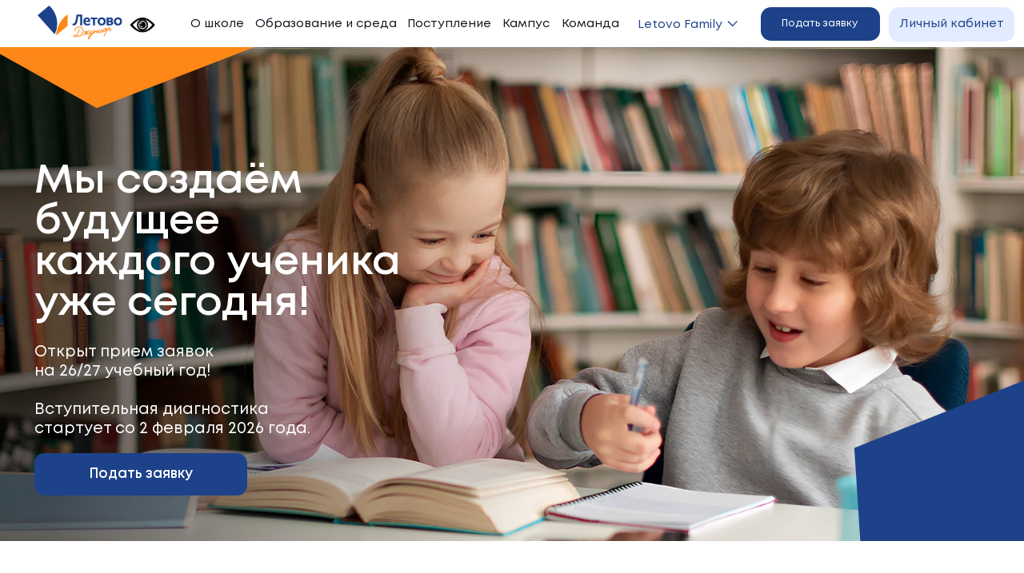

--- FILE ---
content_type: text/html; charset=UTF-8
request_url: https://letovojunior.ru/
body_size: 71355
content:
<!DOCTYPE html> <html lang="ru"> <head> <meta charset="utf-8" /> <meta http-equiv="Content-Type" content="text/html; charset=utf-8" /> <meta name="viewport" content="width=device-width, initial-scale=1.0" /> <meta name="yandex-verification" content="d4de66f540dfc97c" /> <!--metatextblock--> <title>Letovo Junior</title> <meta name="description" content="Новый проект в образовательной системе «Летово», который обеспечивает обучение мирового класса в безопасной, уважительной и инклюзивной среде, которая раскрывает интеллектуальный и творческий потенциал каждого ребёнка" /> <meta property="og:url" content="https://letovojunior.ru" /> <meta property="og:title" content="Letovo Junior" /> <meta property="og:description" content="Новый проект в образовательной системе «Летово», который обеспечивает обучение мирового класса в безопасной, уважительной и инклюзивной среде, которая раскрывает интеллектуальный и творческий потенциал каждого ребёнка" /> <meta property="og:type" content="website" /> <meta property="og:image" content="https://static.tildacdn.com/tild6637-3561-4539-a632-626562373037/9.png" /> <link rel="canonical" href="https://letovojunior.ru"> <!--/metatextblock--> <meta name="format-detection" content="telephone=no" /> <meta http-equiv="x-dns-prefetch-control" content="on"> <link rel="dns-prefetch" href="https://ws.tildacdn.com"> <link rel="dns-prefetch" href="https://static.tildacdn.com"> <link rel="shortcut icon" href="https://static.tildacdn.com/tild3961-3065-4230-b862-653763643035/Frame_2131327254.png" type="image/x-icon" /> <!-- Assets --> <script src="https://neo.tildacdn.com/js/tilda-fallback-1.0.min.js" async charset="utf-8"></script> <link rel="stylesheet" href="https://static.tildacdn.com/css/tilda-grid-3.0.min.css" type="text/css" media="all" onerror="this.loaderr='y';"/> <link rel="stylesheet" href="https://static.tildacdn.com/ws/project10239863/tilda-blocks-page53098787.min.css?t=1768809078" type="text/css" media="all" onerror="this.loaderr='y';" /> <link rel="stylesheet" href="https://static.tildacdn.com/css/tilda-animation-2.0.min.css" type="text/css" media="all" onerror="this.loaderr='y';" /> <link rel="stylesheet" href="https://static.tildacdn.com/css/tilda-menusub-1.0.min.css" type="text/css" media="print" onload="this.media='all';" onerror="this.loaderr='y';" /> <noscript><link rel="stylesheet" href="https://static.tildacdn.com/css/tilda-menusub-1.0.min.css" type="text/css" media="all" /></noscript> <link rel="stylesheet" href="https://static.tildacdn.com/css/tilda-menu-widgeticons-1.0.min.css" type="text/css" media="all" onerror="this.loaderr='y';" /> <link rel="stylesheet" href="https://static.tildacdn.com/css/tilda-popup-1.1.min.css" type="text/css" media="print" onload="this.media='all';" onerror="this.loaderr='y';" /> <noscript><link rel="stylesheet" href="https://static.tildacdn.com/css/tilda-popup-1.1.min.css" type="text/css" media="all" /></noscript> <link rel="stylesheet" href="https://static.tildacdn.com/css/tilda-slds-1.4.min.css" type="text/css" media="print" onload="this.media='all';" onerror="this.loaderr='y';" /> <noscript><link rel="stylesheet" href="https://static.tildacdn.com/css/tilda-slds-1.4.min.css" type="text/css" media="all" /></noscript> <link rel="stylesheet" href="https://static.tildacdn.com/css/tilda-zero-gallery-1.0.min.css" type="text/css" media="all" onerror="this.loaderr='y';" /> <script nomodule src="https://static.tildacdn.com/js/tilda-polyfill-1.0.min.js" charset="utf-8"></script> <script type="text/javascript">function t_onReady(func) {if(document.readyState!='loading') {func();} else {document.addEventListener('DOMContentLoaded',func);}}
function t_onFuncLoad(funcName,okFunc,time) {if(typeof window[funcName]==='function') {okFunc();} else {setTimeout(function() {t_onFuncLoad(funcName,okFunc,time);},(time||100));}}function t396_initialScale(t){var e=document.getElementById("rec"+t);if(e){var i=e.querySelector(".t396__artboard");if(i){window.tn_scale_initial_window_width||(window.tn_scale_initial_window_width=document.documentElement.clientWidth);var a=window.tn_scale_initial_window_width,r=[],n,l=i.getAttribute("data-artboard-screens");if(l){l=l.split(",");for(var o=0;o<l.length;o++)r[o]=parseInt(l[o],10)}else r=[320,480,640,960,1200];for(var o=0;o<r.length;o++){var d=r[o];a>=d&&(n=d)}var _="edit"===window.allrecords.getAttribute("data-tilda-mode"),c="center"===t396_getFieldValue(i,"valign",n,r),s="grid"===t396_getFieldValue(i,"upscale",n,r),w=t396_getFieldValue(i,"height_vh",n,r),g=t396_getFieldValue(i,"height",n,r),u=!!window.opr&&!!window.opr.addons||!!window.opera||-1!==navigator.userAgent.indexOf(" OPR/");if(!_&&c&&!s&&!w&&g&&!u){var h=parseFloat((a/n).toFixed(3)),f=[i,i.querySelector(".t396__carrier"),i.querySelector(".t396__filter")],v=Math.floor(parseInt(g,10)*h)+"px",p;i.style.setProperty("--initial-scale-height",v);for(var o=0;o<f.length;o++)f[o].style.setProperty("height","var(--initial-scale-height)");t396_scaleInitial__getElementsToScale(i).forEach((function(t){t.style.zoom=h}))}}}}function t396_scaleInitial__getElementsToScale(t){return t?Array.prototype.slice.call(t.children).filter((function(t){return t&&(t.classList.contains("t396__elem")||t.classList.contains("t396__group"))})):[]}function t396_getFieldValue(t,e,i,a){var r,n=a[a.length-1];if(!(r=i===n?t.getAttribute("data-artboard-"+e):t.getAttribute("data-artboard-"+e+"-res-"+i)))for(var l=0;l<a.length;l++){var o=a[l];if(!(o<=i)&&(r=o===n?t.getAttribute("data-artboard-"+e):t.getAttribute("data-artboard-"+e+"-res-"+o)))break}return r}window.TN_SCALE_INITIAL_VER="1.0",window.tn_scale_initial_window_width=null;</script> <script src="https://static.tildacdn.com/js/tilda-scripts-3.0.min.js" charset="utf-8" defer onerror="this.loaderr='y';"></script> <script src="https://static.tildacdn.com/ws/project10239863/tilda-blocks-page53098787.min.js?t=1768809078" charset="utf-8" async onerror="this.loaderr='y';"></script> <script src="https://static.tildacdn.com/js/tilda-lazyload-1.0.min.js" charset="utf-8" async onerror="this.loaderr='y';"></script> <script src="https://static.tildacdn.com/js/tilda-animation-2.0.min.js" charset="utf-8" async onerror="this.loaderr='y';"></script> <script src="https://static.tildacdn.com/js/tilda-zero-1.1.min.js" charset="utf-8" async onerror="this.loaderr='y';"></script> <script src="https://static.tildacdn.com/js/tilda-menusub-1.0.min.js" charset="utf-8" async onerror="this.loaderr='y';"></script> <script src="https://static.tildacdn.com/js/tilda-menu-1.0.min.js" charset="utf-8" async onerror="this.loaderr='y';"></script> <script src="https://static.tildacdn.com/js/tilda-menu-widgeticons-1.0.min.js" charset="utf-8" async onerror="this.loaderr='y';"></script> <script src="https://static.tildacdn.com/js/tilda-popup-1.0.min.js" charset="utf-8" async onerror="this.loaderr='y';"></script> <script src="https://static.tildacdn.com/js/tilda-slds-1.4.min.js" charset="utf-8" async onerror="this.loaderr='y';"></script> <script src="https://static.tildacdn.com/js/tilda-zero-gallery-1.0.min.js" charset="utf-8" async onerror="this.loaderr='y';"></script> <script src="https://static.tildacdn.com/js/hammer.min.js" charset="utf-8" async onerror="this.loaderr='y';"></script> <script src="https://static.tildacdn.com/js/tilda-animation-sbs-1.0.min.js" charset="utf-8" async onerror="this.loaderr='y';"></script> <script src="https://static.tildacdn.com/js/tilda-zero-scale-1.0.min.js" charset="utf-8" async onerror="this.loaderr='y';"></script> <script src="https://static.tildacdn.com/js/tilda-zero-top-shift-1.0.min.js" charset="utf-8" async onerror="this.loaderr='y';"></script> <script src="https://static.tildacdn.com/js/tilda-skiplink-1.0.min.js" charset="utf-8" async onerror="this.loaderr='y';"></script> <script src="https://static.tildacdn.com/js/tilda-events-1.0.min.js" charset="utf-8" async onerror="this.loaderr='y';"></script> <script type="text/javascript" src="https://static.tildacdn.com/js/tilda-lk-dashboard-1.0.min.js" charset="utf-8" async onerror="this.loaderr='y';"></script> <!-- nominify begin --><!--<script src="https://lidrekon.ru/slep/js/jquery.js"></script>--> <!--<script src="https://lidrekon.ru/slep/js/uhpv-full.min.js"></script>--> <script src="https://cdnjs.cloudflare.com/ajax/libs/jquery/3.7.1/jquery.min.js" integrity="sha512-v2CJ7UaYy4JwqLDIrZUI/4hqeoQieOmAZNXBeQyjo21dadnwR+8ZaIJVT8EE2iyI61OV8e6M8PP2/4hpQINQ/g==" crossorigin="anonymous" referrerpolicy="no-referrer"></script> <!-- Roistat Counter Start --> <script>
(function(w, d, s, h, id) {
    w.roistatProjectId = id; w.roistatHost = h;
    var p = d.location.protocol == "https:" ? "https://" : "http://";
    var u = /^.*roistat_visit=[^;]+(.*)?$/.test(d.cookie) ? "/dist/module.js" : "/api/site/1.0/"+id+"/init?referrer="+encodeURIComponent(d.location.href);
    var js = d.createElement(s); js.charset="UTF-8"; js.async = 1; js.src = p+h+u; var js2 = d.getElementsByTagName(s)[0]; js2.parentNode.insertBefore(js, js2);
})(window, document, 'script', 'cloud.roistat.com', '8a1ef726bb7f275b29652ead388695db');
</script> <!-- Roistat Counter End --> <!-- BEGIN TILDA INTEGRATION WITH ROISTAT --> <script>
$(function(){
    $("form").each(function(){
        $(this).append('<input type="hidden" name="roistat_url" value="' + window.location.href + '">');
    });
});
</script> <!-- END TILDA INTEGRATION WITH ROISTAT --><!-- nominify end --><script type="text/javascript">window.dataLayer=window.dataLayer||[];</script> <!-- Google Tag Manager --> <script type="text/javascript">(function(w,d,s,l,i){w[l]=w[l]||[];w[l].push({'gtm.start':new Date().getTime(),event:'gtm.js'});var f=d.getElementsByTagName(s)[0],j=d.createElement(s),dl=l!='dataLayer'?'&l='+l:'';j.async=true;j.src='https://www.googletagmanager.com/gtm.js?id='+i+dl;f.parentNode.insertBefore(j,f);})(window,document,'script','dataLayer','GTM-MQPTJH6K');</script> <!-- End Google Tag Manager --> <script type="text/javascript">(function() {if((/bot|google|yandex|baidu|bing|msn|duckduckbot|teoma|slurp|crawler|spider|robot|crawling|facebook/i.test(navigator.userAgent))===false&&typeof(sessionStorage)!='undefined'&&sessionStorage.getItem('visited')!=='y'&&document.visibilityState){var style=document.createElement('style');style.type='text/css';style.innerHTML='@media screen and (min-width: 980px) {.t-records {opacity: 0;}.t-records_animated {-webkit-transition: opacity ease-in-out .2s;-moz-transition: opacity ease-in-out .2s;-o-transition: opacity ease-in-out .2s;transition: opacity ease-in-out .2s;}.t-records.t-records_visible {opacity: 1;}}';document.getElementsByTagName('head')[0].appendChild(style);function t_setvisRecs(){var alr=document.querySelectorAll('.t-records');Array.prototype.forEach.call(alr,function(el) {el.classList.add("t-records_animated");});setTimeout(function() {Array.prototype.forEach.call(alr,function(el) {el.classList.add("t-records_visible");});sessionStorage.setItem("visited","y");},400);}
document.addEventListener('DOMContentLoaded',t_setvisRecs);}})();</script></head> <body class="t-body" style="margin:0;"> <!--allrecords--> <div id="allrecords" class="t-records" data-hook="blocks-collection-content-node" data-tilda-project-id="10239863" data-tilda-page-id="53098787" data-tilda-formskey="c249fdc99735f45980a92c4910239863" data-tilda-stat-scroll="yes" data-tilda-lazy="yes" data-tilda-project-lang="RU" data-tilda-root-zone="com" data-tilda-project-headcode="yes" data-tilda-ts="y" data-tilda-project-country="RU"> <!--header--> <header id="t-header" class="t-records" data-hook="blocks-collection-content-node" data-tilda-project-id="10239863" data-tilda-page-id="53356457" data-tilda-formskey="c249fdc99735f45980a92c4910239863" data-tilda-stat-scroll="yes" data-tilda-lazy="yes" data-tilda-project-lang="RU" data-tilda-root-zone="com" data-tilda-project-headcode="yes" data-tilda-ts="y" data-tilda-project-country="RU"> <div id="rec844833159" class="r t-rec" style=" " data-animationappear="off" data-record-type="131"> <!-- T123 --> <div class="t123"> <div class="t-container_100 "> <div class="t-width t-width_100 "> <!-- nominify begin --> <script src="https://lidrekon.ru/slep/js/uhpv-full.min.js"></script> <!-- nominify end --> </div> </div> </div> </div> <div id="rec1467727981" class="r t-rec" style=" " data-animationappear="off" data-record-type="396"> <!-- T396 --> <style>#rec1467727981 .t396__artboard {position:fixed;width:100%;left:0;top:0;z-index:999;}#rec1467727981 .t396__artboard {height:56px;background-color:#ffffff;overflow:visible;}#rec1467727981 .t396__filter {height:56px;}#rec1467727981 .t396__carrier{height:56px;background-position:center center;background-attachment:scroll;background-size:cover;background-repeat:no-repeat;}@media screen and (max-width:1199px) {#rec1467727981 .t396__artboard,#rec1467727981 .t396__filter,#rec1467727981 .t396__carrier {}#rec1467727981 .t396__filter {}#rec1467727981 .t396__carrier {background-attachment:scroll;}}@media screen and (max-width:959px) {#rec1467727981 .t396__artboard,#rec1467727981 .t396__filter,#rec1467727981 .t396__carrier {}#rec1467727981 .t396__filter {}#rec1467727981 .t396__carrier {background-attachment:scroll;}}@media screen and (max-width:639px) {#rec1467727981 .t396__artboard,#rec1467727981 .t396__filter,#rec1467727981 .t396__carrier {}#rec1467727981 .t396__filter {}#rec1467727981 .t396__carrier {background-attachment:scroll;}}@media screen and (max-width:479px) {#rec1467727981 .t396__artboard,#rec1467727981 .t396__filter,#rec1467727981 .t396__carrier {}#rec1467727981 .t396__filter {}#rec1467727981 .t396__carrier {background-attachment:scroll;}}#rec1467727981 .tn-elem[data-elem-id="1723022934901"]{z-index:3;top:7px;;left:calc(50% - 600px + 44px);;width:100px;height:41px;}#rec1467727981 .tn-elem[data-elem-id="1723022934901"] .tn-atom{border-radius:0px 0px 0px 0px;background-position:center center;background-size:cover;background-repeat:no-repeat;border-width:var(--t396-borderwidth,0);border-style:var(--t396-borderstyle,solid);border-color:var(--t396-bordercolor,transparent);transition:background-color var(--t396-speedhover,0s) ease-in-out,color var(--t396-speedhover,0s) ease-in-out,border-color var(--t396-speedhover,0s) ease-in-out,box-shadow var(--t396-shadowshoverspeed,0.2s) ease-in-out;}@media screen and (max-width:1199px){#rec1467727981 .tn-elem[data-elem-id="1723022934901"]{display:table;}}@media screen and (max-width:959px){#rec1467727981 .tn-elem[data-elem-id="1723022934901"]{display:table;left:calc(50% - 320px + 16px);;}}@media screen and (max-width:639px){#rec1467727981 .tn-elem[data-elem-id="1723022934901"]{display:table;}}@media screen and (max-width:479px){#rec1467727981 .tn-elem[data-elem-id="1723022934901"]{display:table;}}#rec1467727981 .tn-elem[data-elem-id="1723022934911"]{color:#111820;text-align:center;z-index:3;top:8px;;left:calc(50% - 600px + 217px);;width:75px;height:40px;}#rec1467727981 .tn-elem[data-elem-id="1723022934911"] .tn-atom{color:#111820;font-size:14px;font-family:'Mont',Arial,sans-serif;line-height:1.4;font-weight:400;border-radius:12px 12px 12px 12px;background-color:var(--t396-bgcolor-color,transparent);background-position:center center;--t396-borderwidth:0px;--t396-speedhover:0.2s;transition:background-color var(--t396-speedhover,0s) ease-in-out,color var(--t396-speedhover,0s) ease-in-out,border-color var(--t396-speedhover,0s) ease-in-out,box-shadow var(--t396-shadowshoverspeed,0.2s) ease-in-out;position:relative;z-index:1;background-image:var(--t396-bgcolor-image,none);--t396-bgcolor-color:#ffffff;--t396-bgcolor-image:none;-webkit-box-pack:center;-ms-flex-pack:center;justify-content:center;}#rec1467727981 .tn-elem[data-elem-id="1723022934911"] .tn-atom::after{content:'';position:absolute;width:100%;height:100%;left:0;top:0;box-sizing:border-box;background-origin:border-box;background-clip:border-box;pointer-events:none;transition:opacity var(--t396-speedhover,0s) ease-in-out;;z-index:-1;opacity:0;background-color:var(--t396-bgcolor-hover-color,var(--t396-bgcolor-color,transparent));background-image:var(--t396-bgcolor-hover-image,var(--t396-bgcolor-image,none));}#rec1467727981 .tn-elem[data-elem-id="1723022934911"] .tn-atom .tn-atom__button-content{column-gap:10px;padding:0px 0px 0px 0px;}#rec1467727981 .tn-elem[data-elem-id="1723022934911"] .tn-atom .tn-atom__button-text{transition:color var(--t396-speedhover,0s) ease-in-out;color:#111820;}#rec1467727981 .tn-elem[data-elem-id="1723022934911"] .tn-atom .tn-atom__button-border::before{display:none;}#rec1467727981 .tn-elem[data-elem-id="1723022934911"] .tn-atom .tn-atom__button-border::after{display:none;}@media (hover),(min-width:0\0){#rec1467727981 .tn-elem[data-elem-id="1723022934911"] .tn-atom:hover::after{opacity:1;}}@media (hover),(min-width:0\0){#rec1467727981 .tn-elem[data-elem-id="1723022934911"] .tn-atom:hover{color:#b3b3b3;}#rec1467727981 .tn-elem[data-elem-id="1723022934911"] .tn-atom:hover .tn-atom__button-text{color:#b3b3b3;}}@media screen and (max-width:1199px){#rec1467727981 .tn-elem[data-elem-id="1723022934911"]{display:block;top:-46px;;left:calc(50% - 480px + 392px);;height:auto;}#rec1467727981 .tn-elem[data-elem-id="1723022934911"] .tn-atom .tn-atom__button-border::before{display:none;}#rec1467727981 .tn-elem[data-elem-id="1723022934911"] .tn-atom .tn-atom__button-border::after{display:none;}}@media screen and (max-width:959px){#rec1467727981 .tn-elem[data-elem-id="1723022934911"]{display:block;height:auto;}#rec1467727981 .tn-elem[data-elem-id="1723022934911"] .tn-atom .tn-atom__button-border::before{display:none;}#rec1467727981 .tn-elem[data-elem-id="1723022934911"] .tn-atom .tn-atom__button-border::after{display:none;}}@media screen and (max-width:639px){#rec1467727981 .tn-elem[data-elem-id="1723022934911"]{display:block;height:auto;}#rec1467727981 .tn-elem[data-elem-id="1723022934911"] .tn-atom .tn-atom__button-border::before{display:none;}#rec1467727981 .tn-elem[data-elem-id="1723022934911"] .tn-atom .tn-atom__button-border::after{display:none;}}@media screen and (max-width:479px){#rec1467727981 .tn-elem[data-elem-id="1723022934911"]{display:block;top:-88px;;left:calc(50% - 160px + 176px);;height:auto;}#rec1467727981 .tn-elem[data-elem-id="1723022934911"] .tn-atom .tn-atom__button-border::before{display:none;}#rec1467727981 .tn-elem[data-elem-id="1723022934911"] .tn-atom .tn-atom__button-border::after{display:none;}}#rec1467727981 .tn-elem[data-elem-id="1723022934918"]{color:#111820;text-align:center;z-index:3;top:8px;;left:calc(50% - 600px + 294px);;width:175px;height:40px;}#rec1467727981 .tn-elem[data-elem-id="1723022934918"] .tn-atom{color:#111820;font-size:14px;font-family:'Mont',Arial,sans-serif;line-height:1.4;font-weight:400;border-radius:12px 12px 12px 12px;background-color:var(--t396-bgcolor-color,transparent);background-position:center center;--t396-borderwidth:0px;--t396-speedhover:0.2s;transition:background-color var(--t396-speedhover,0s) ease-in-out,color var(--t396-speedhover,0s) ease-in-out,border-color var(--t396-speedhover,0s) ease-in-out,box-shadow var(--t396-shadowshoverspeed,0.2s) ease-in-out;position:relative;z-index:1;background-image:var(--t396-bgcolor-image,none);--t396-bgcolor-color:#ffffff;--t396-bgcolor-image:none;-webkit-box-pack:center;-ms-flex-pack:center;justify-content:center;}#rec1467727981 .tn-elem[data-elem-id="1723022934918"] .tn-atom::after{content:'';position:absolute;width:100%;height:100%;left:0;top:0;box-sizing:border-box;background-origin:border-box;background-clip:border-box;pointer-events:none;transition:opacity var(--t396-speedhover,0s) ease-in-out;;z-index:-1;opacity:0;background-color:var(--t396-bgcolor-hover-color,var(--t396-bgcolor-color,transparent));background-image:var(--t396-bgcolor-hover-image,var(--t396-bgcolor-image,none));}#rec1467727981 .tn-elem[data-elem-id="1723022934918"] .tn-atom .tn-atom__button-content{column-gap:10px;padding:0px 0px 0px 0px;}#rec1467727981 .tn-elem[data-elem-id="1723022934918"] .tn-atom .tn-atom__button-text{transition:color var(--t396-speedhover,0s) ease-in-out;color:#111820;}#rec1467727981 .tn-elem[data-elem-id="1723022934918"] .tn-atom .tn-atom__button-border::before{display:none;}#rec1467727981 .tn-elem[data-elem-id="1723022934918"] .tn-atom .tn-atom__button-border::after{display:none;}@media (hover),(min-width:0\0){#rec1467727981 .tn-elem[data-elem-id="1723022934918"] .tn-atom:hover::after{opacity:1;}}@media (hover),(min-width:0\0){#rec1467727981 .tn-elem[data-elem-id="1723022934918"] .tn-atom:hover{color:#b3b3b3;}#rec1467727981 .tn-elem[data-elem-id="1723022934918"] .tn-atom:hover .tn-atom__button-text{color:#b3b3b3;}}@media screen and (max-width:1199px){#rec1467727981 .tn-elem[data-elem-id="1723022934918"]{display:block;top:-46px;;left:calc(50% - 480px + 341px);;height:auto;}#rec1467727981 .tn-elem[data-elem-id="1723022934918"] .tn-atom .tn-atom__button-border::before{display:none;}#rec1467727981 .tn-elem[data-elem-id="1723022934918"] .tn-atom .tn-atom__button-border::after{display:none;}}@media screen and (max-width:959px){#rec1467727981 .tn-elem[data-elem-id="1723022934918"]{display:block;height:auto;}#rec1467727981 .tn-elem[data-elem-id="1723022934918"] .tn-atom .tn-atom__button-border::before{display:none;}#rec1467727981 .tn-elem[data-elem-id="1723022934918"] .tn-atom .tn-atom__button-border::after{display:none;}}@media screen and (max-width:639px){#rec1467727981 .tn-elem[data-elem-id="1723022934918"]{display:block;height:auto;}#rec1467727981 .tn-elem[data-elem-id="1723022934918"] .tn-atom .tn-atom__button-border::before{display:none;}#rec1467727981 .tn-elem[data-elem-id="1723022934918"] .tn-atom .tn-atom__button-border::after{display:none;}}@media screen and (max-width:479px){#rec1467727981 .tn-elem[data-elem-id="1723022934918"]{display:block;top:-88px;;left:calc(50% - 160px + 125px);;height:auto;}#rec1467727981 .tn-elem[data-elem-id="1723022934918"] .tn-atom .tn-atom__button-border::before{display:none;}#rec1467727981 .tn-elem[data-elem-id="1723022934918"] .tn-atom .tn-atom__button-border::after{display:none;}}#rec1467727981 .tn-elem[data-elem-id="1723022934923"]{color:#111820;text-align:center;z-index:3;top:8px;;left:calc(50% - 600px + 471px);;width:110px;height:40px;}#rec1467727981 .tn-elem[data-elem-id="1723022934923"] .tn-atom{color:#111820;font-size:14px;font-family:'Mont',Arial,sans-serif;line-height:1.4;font-weight:400;border-radius:12px 12px 12px 12px;background-color:var(--t396-bgcolor-color,transparent);background-position:center center;--t396-borderwidth:0px;--t396-speedhover:0.2s;transition:background-color var(--t396-speedhover,0s) ease-in-out,color var(--t396-speedhover,0s) ease-in-out,border-color var(--t396-speedhover,0s) ease-in-out,box-shadow var(--t396-shadowshoverspeed,0.2s) ease-in-out;position:relative;z-index:1;background-image:var(--t396-bgcolor-image,none);--t396-bgcolor-color:#ffffff;--t396-bgcolor-image:none;-webkit-box-pack:center;-ms-flex-pack:center;justify-content:center;}#rec1467727981 .tn-elem[data-elem-id="1723022934923"] .tn-atom::after{content:'';position:absolute;width:100%;height:100%;left:0;top:0;box-sizing:border-box;background-origin:border-box;background-clip:border-box;pointer-events:none;transition:opacity var(--t396-speedhover,0s) ease-in-out;;z-index:-1;opacity:0;background-color:var(--t396-bgcolor-hover-color,var(--t396-bgcolor-color,transparent));background-image:var(--t396-bgcolor-hover-image,var(--t396-bgcolor-image,none));}#rec1467727981 .tn-elem[data-elem-id="1723022934923"] .tn-atom .tn-atom__button-content{column-gap:10px;padding:0px 0px 0px 0px;}#rec1467727981 .tn-elem[data-elem-id="1723022934923"] .tn-atom .tn-atom__button-text{transition:color var(--t396-speedhover,0s) ease-in-out;color:#111820;}#rec1467727981 .tn-elem[data-elem-id="1723022934923"] .tn-atom .tn-atom__button-border::before{display:none;}#rec1467727981 .tn-elem[data-elem-id="1723022934923"] .tn-atom .tn-atom__button-border::after{display:none;}@media (hover),(min-width:0\0){#rec1467727981 .tn-elem[data-elem-id="1723022934923"] .tn-atom:hover::after{opacity:1;}}@media (hover),(min-width:0\0){#rec1467727981 .tn-elem[data-elem-id="1723022934923"] .tn-atom:hover{color:#b3b3b3;}#rec1467727981 .tn-elem[data-elem-id="1723022934923"] .tn-atom:hover .tn-atom__button-text{color:#b3b3b3;}}@media screen and (max-width:1199px){#rec1467727981 .tn-elem[data-elem-id="1723022934923"]{display:block;top:-46px;;left:calc(50% - 480px + 375px);;height:auto;}#rec1467727981 .tn-elem[data-elem-id="1723022934923"] .tn-atom .tn-atom__button-border::before{display:none;}#rec1467727981 .tn-elem[data-elem-id="1723022934923"] .tn-atom .tn-atom__button-border::after{display:none;}}@media screen and (max-width:959px){#rec1467727981 .tn-elem[data-elem-id="1723022934923"]{display:block;height:auto;}#rec1467727981 .tn-elem[data-elem-id="1723022934923"] .tn-atom .tn-atom__button-border::before{display:none;}#rec1467727981 .tn-elem[data-elem-id="1723022934923"] .tn-atom .tn-atom__button-border::after{display:none;}}@media screen and (max-width:639px){#rec1467727981 .tn-elem[data-elem-id="1723022934923"]{display:block;height:auto;}#rec1467727981 .tn-elem[data-elem-id="1723022934923"] .tn-atom .tn-atom__button-border::before{display:none;}#rec1467727981 .tn-elem[data-elem-id="1723022934923"] .tn-atom .tn-atom__button-border::after{display:none;}}@media screen and (max-width:479px){#rec1467727981 .tn-elem[data-elem-id="1723022934923"]{display:block;top:-88px;;left:calc(50% - 160px + 159px);;height:auto;}#rec1467727981 .tn-elem[data-elem-id="1723022934923"] .tn-atom .tn-atom__button-border::before{display:none;}#rec1467727981 .tn-elem[data-elem-id="1723022934923"] .tn-atom .tn-atom__button-border::after{display:none;}}#rec1467727981 .tn-elem[data-elem-id="1723022934935"]{color:#111820;text-align:center;z-index:3;top:8px;;left:calc(50% - 600px + 583px);;width:67px;height:40px;}#rec1467727981 .tn-elem[data-elem-id="1723022934935"] .tn-atom{color:#111820;font-size:14px;font-family:'Mont',Arial,sans-serif;line-height:1.4;font-weight:400;border-radius:12px 12px 12px 12px;background-color:var(--t396-bgcolor-color,transparent);background-position:center center;--t396-borderwidth:0px;--t396-speedhover:0.2s;transition:background-color var(--t396-speedhover,0s) ease-in-out,color var(--t396-speedhover,0s) ease-in-out,border-color var(--t396-speedhover,0s) ease-in-out,box-shadow var(--t396-shadowshoverspeed,0.2s) ease-in-out;position:relative;z-index:1;background-image:var(--t396-bgcolor-image,none);--t396-bgcolor-color:#ffffff;--t396-bgcolor-image:none;-webkit-box-pack:center;-ms-flex-pack:center;justify-content:center;}#rec1467727981 .tn-elem[data-elem-id="1723022934935"] .tn-atom::after{content:'';position:absolute;width:100%;height:100%;left:0;top:0;box-sizing:border-box;background-origin:border-box;background-clip:border-box;pointer-events:none;transition:opacity var(--t396-speedhover,0s) ease-in-out;;z-index:-1;opacity:0;background-color:var(--t396-bgcolor-hover-color,var(--t396-bgcolor-color,transparent));background-image:var(--t396-bgcolor-hover-image,var(--t396-bgcolor-image,none));}#rec1467727981 .tn-elem[data-elem-id="1723022934935"] .tn-atom .tn-atom__button-content{column-gap:10px;padding:0px 0px 0px 0px;}#rec1467727981 .tn-elem[data-elem-id="1723022934935"] .tn-atom .tn-atom__button-text{transition:color var(--t396-speedhover,0s) ease-in-out;color:#111820;}#rec1467727981 .tn-elem[data-elem-id="1723022934935"] .tn-atom .tn-atom__button-border::before{display:none;}#rec1467727981 .tn-elem[data-elem-id="1723022934935"] .tn-atom .tn-atom__button-border::after{display:none;}@media (hover),(min-width:0\0){#rec1467727981 .tn-elem[data-elem-id="1723022934935"] .tn-atom:hover::after{opacity:1;}}@media (hover),(min-width:0\0){#rec1467727981 .tn-elem[data-elem-id="1723022934935"] .tn-atom:hover{color:#b3b3b3;}#rec1467727981 .tn-elem[data-elem-id="1723022934935"] .tn-atom:hover .tn-atom__button-text{color:#b3b3b3;}}@media screen and (max-width:1199px){#rec1467727981 .tn-elem[data-elem-id="1723022934935"]{display:block;top:-46px;;left:calc(50% - 480px + 395px);;height:auto;}#rec1467727981 .tn-elem[data-elem-id="1723022934935"] .tn-atom .tn-atom__button-border::before{display:none;}#rec1467727981 .tn-elem[data-elem-id="1723022934935"] .tn-atom .tn-atom__button-border::after{display:none;}}@media screen and (max-width:959px){#rec1467727981 .tn-elem[data-elem-id="1723022934935"]{display:block;height:auto;}#rec1467727981 .tn-elem[data-elem-id="1723022934935"] .tn-atom .tn-atom__button-border::before{display:none;}#rec1467727981 .tn-elem[data-elem-id="1723022934935"] .tn-atom .tn-atom__button-border::after{display:none;}}@media screen and (max-width:639px){#rec1467727981 .tn-elem[data-elem-id="1723022934935"]{display:block;height:auto;}#rec1467727981 .tn-elem[data-elem-id="1723022934935"] .tn-atom .tn-atom__button-border::before{display:none;}#rec1467727981 .tn-elem[data-elem-id="1723022934935"] .tn-atom .tn-atom__button-border::after{display:none;}}@media screen and (max-width:479px){#rec1467727981 .tn-elem[data-elem-id="1723022934935"]{display:block;top:-88px;;left:calc(50% - 160px + 179px);;height:auto;}#rec1467727981 .tn-elem[data-elem-id="1723022934935"] .tn-atom .tn-atom__button-border::before{display:none;}#rec1467727981 .tn-elem[data-elem-id="1723022934935"] .tn-atom .tn-atom__button-border::after{display:none;}}#rec1467727981 .tn-elem[data-elem-id="1723022934939"]{color:#111820;text-align:center;z-index:3;top:8px;;left:calc(50% - 600px + 652px);;width:80px;height:40px;}#rec1467727981 .tn-elem[data-elem-id="1723022934939"] .tn-atom{color:#111820;font-size:14px;font-family:'Mont',Arial,sans-serif;line-height:1.4;font-weight:400;border-radius:12px 12px 12px 12px;background-color:var(--t396-bgcolor-color,transparent);background-position:center center;--t396-borderwidth:0px;--t396-speedhover:0.2s;transition:background-color var(--t396-speedhover,0s) ease-in-out,color var(--t396-speedhover,0s) ease-in-out,border-color var(--t396-speedhover,0s) ease-in-out,box-shadow var(--t396-shadowshoverspeed,0.2s) ease-in-out;position:relative;z-index:1;background-image:var(--t396-bgcolor-image,none);--t396-bgcolor-color:#ffffff;--t396-bgcolor-image:none;-webkit-box-pack:center;-ms-flex-pack:center;justify-content:center;}#rec1467727981 .tn-elem[data-elem-id="1723022934939"] .tn-atom::after{content:'';position:absolute;width:100%;height:100%;left:0;top:0;box-sizing:border-box;background-origin:border-box;background-clip:border-box;pointer-events:none;transition:opacity var(--t396-speedhover,0s) ease-in-out;;z-index:-1;opacity:0;background-color:var(--t396-bgcolor-hover-color,var(--t396-bgcolor-color,transparent));background-image:var(--t396-bgcolor-hover-image,var(--t396-bgcolor-image,none));}#rec1467727981 .tn-elem[data-elem-id="1723022934939"] .tn-atom .tn-atom__button-content{column-gap:10px;padding:0px 0px 0px 0px;}#rec1467727981 .tn-elem[data-elem-id="1723022934939"] .tn-atom .tn-atom__button-text{transition:color var(--t396-speedhover,0s) ease-in-out;color:#111820;}#rec1467727981 .tn-elem[data-elem-id="1723022934939"] .tn-atom .tn-atom__button-border::before{display:none;}#rec1467727981 .tn-elem[data-elem-id="1723022934939"] .tn-atom .tn-atom__button-border::after{display:none;}@media (hover),(min-width:0\0){#rec1467727981 .tn-elem[data-elem-id="1723022934939"] .tn-atom:hover::after{opacity:1;}}@media (hover),(min-width:0\0){#rec1467727981 .tn-elem[data-elem-id="1723022934939"] .tn-atom:hover{color:#b3b3b3;}#rec1467727981 .tn-elem[data-elem-id="1723022934939"] .tn-atom:hover .tn-atom__button-text{color:#b3b3b3;}}@media screen and (max-width:1199px){#rec1467727981 .tn-elem[data-elem-id="1723022934939"]{display:block;top:-46px;;left:calc(50% - 480px + 390px);;height:auto;}#rec1467727981 .tn-elem[data-elem-id="1723022934939"] .tn-atom .tn-atom__button-border::before{display:none;}#rec1467727981 .tn-elem[data-elem-id="1723022934939"] .tn-atom .tn-atom__button-border::after{display:none;}}@media screen and (max-width:959px){#rec1467727981 .tn-elem[data-elem-id="1723022934939"]{display:block;height:auto;}#rec1467727981 .tn-elem[data-elem-id="1723022934939"] .tn-atom .tn-atom__button-border::before{display:none;}#rec1467727981 .tn-elem[data-elem-id="1723022934939"] .tn-atom .tn-atom__button-border::after{display:none;}}@media screen and (max-width:639px){#rec1467727981 .tn-elem[data-elem-id="1723022934939"]{display:block;height:auto;}#rec1467727981 .tn-elem[data-elem-id="1723022934939"] .tn-atom .tn-atom__button-border::before{display:none;}#rec1467727981 .tn-elem[data-elem-id="1723022934939"] .tn-atom .tn-atom__button-border::after{display:none;}}@media screen and (max-width:479px){#rec1467727981 .tn-elem[data-elem-id="1723022934939"]{display:block;top:-88px;;left:calc(50% - 160px + 174px);;height:auto;}#rec1467727981 .tn-elem[data-elem-id="1723022934939"] .tn-atom .tn-atom__button-border::before{display:none;}#rec1467727981 .tn-elem[data-elem-id="1723022934939"] .tn-atom .tn-atom__button-border::after{display:none;}}#rec1467727981 .tn-elem[data-elem-id="1723022934985"]{color:#1d428a;text-align:center;z-index:3;top:8px;;left:calc(50% - 600px + 1041px);;width:147px;height:41px;}#rec1467727981 .tn-elem[data-elem-id="1723022934985"] .tn-atom{color:#1d428a;font-size:14px;font-family:'Mont',Arial,sans-serif;line-height:1.4;font-weight:400;border-radius:12px 12px 12px 12px;background-color:var(--t396-bgcolor-color,transparent);background-position:center center;--t396-borderwidth:1px;--t396-speedhover:0.2s;transition:background-color var(--t396-speedhover,0s) ease-in-out,color var(--t396-speedhover,0s) ease-in-out,border-color var(--t396-speedhover,0s) ease-in-out,box-shadow var(--t396-shadowshoverspeed,0.2s) ease-in-out;position:relative;z-index:1;background-image:var(--t396-bgcolor-image,none);--t396-bgcolor-color:#e2ebff;--t396-bgcolor-image:none;--t396-bgcolor-hover-color:#c9d9fd;--t396-bgcolor-hover-image:none;-webkit-box-pack:center;-ms-flex-pack:center;justify-content:center;}#rec1467727981 .tn-elem[data-elem-id="1723022934985"] .tn-atom::after{content:'';position:absolute;width:100%;height:100%;left:0;top:0;box-sizing:border-box;background-origin:border-box;background-clip:border-box;pointer-events:none;transition:opacity var(--t396-speedhover,0s) ease-in-out;;z-index:-1;opacity:0;background-color:var(--t396-bgcolor-hover-color,var(--t396-bgcolor-color,transparent));background-image:var(--t396-bgcolor-hover-image,var(--t396-bgcolor-image,none));}#rec1467727981 .tn-elem[data-elem-id="1723022934985"] .tn-atom .tn-atom__button-content{column-gap:10px;padding:0px 0px 0px 0px;}#rec1467727981 .tn-elem[data-elem-id="1723022934985"] .tn-atom .tn-atom__button-text{transition:color var(--t396-speedhover,0s) ease-in-out;color:#1d428a;}#rec1467727981 .tn-elem[data-elem-id="1723022934985"] .tn-atom .tn-atom__button-border::before{display:none;}#rec1467727981 .tn-elem[data-elem-id="1723022934985"] .tn-atom .tn-atom__button-border::after{display:none;}@media (hover),(min-width:0\0){#rec1467727981 .tn-elem[data-elem-id="1723022934985"] .tn-atom:hover::after{opacity:1;}}@media screen and (max-width:1199px){#rec1467727981 .tn-elem[data-elem-id="1723022934985"]{display:block;left:calc(50% - 480px + 775px);;height:auto;}#rec1467727981 .tn-elem[data-elem-id="1723022934985"] .tn-atom .tn-atom__button-border::before{display:none;}#rec1467727981 .tn-elem[data-elem-id="1723022934985"] .tn-atom .tn-atom__button-border::after{display:none;}}@media screen and (max-width:959px){#rec1467727981 .tn-elem[data-elem-id="1723022934985"]{display:block;left:calc(50% - 320px + 485px);;height:auto;}#rec1467727981 .tn-elem[data-elem-id="1723022934985"] .tn-atom .tn-atom__button-border::before{display:none;}#rec1467727981 .tn-elem[data-elem-id="1723022934985"] .tn-atom .tn-atom__button-border::after{display:none;}}@media screen and (max-width:639px){#rec1467727981 .tn-elem[data-elem-id="1723022934985"]{display:block;left:calc(50% - 240px + 325px);;height:auto;}#rec1467727981 .tn-elem[data-elem-id="1723022934985"] .tn-atom .tn-atom__button-border::before{display:none;}#rec1467727981 .tn-elem[data-elem-id="1723022934985"] .tn-atom .tn-atom__button-border::after{display:none;}}@media screen and (max-width:479px){#rec1467727981 .tn-elem[data-elem-id="1723022934985"]{display:block;top:-88px;;left:calc(50% - 160px + 168px);;height:auto;}#rec1467727981 .tn-elem[data-elem-id="1723022934985"] .tn-atom .tn-atom__button-border::before{display:none;}#rec1467727981 .tn-elem[data-elem-id="1723022934985"] .tn-atom .tn-atom__button-border::after{display:none;}}#rec1467727981 .tn-elem[data-elem-id="1726911276082"]{z-index:3;top:1px;;left:calc(50% - 600px + 796px);;width:121px;height:41px;}#rec1467727981 .tn-elem[data-elem-id="1726911276082"] .tn-atom{border-radius:12px 12px 12px 12px;background-color:#ffffff;background-position:center center;border-width:var(--t396-borderwidth,0);border-style:var(--t396-borderstyle,solid);border-color:var(--t396-bordercolor,transparent);transition:background-color var(--t396-speedhover,0s) ease-in-out,color var(--t396-speedhover,0s) ease-in-out,border-color var(--t396-speedhover,0s) ease-in-out,box-shadow var(--t396-shadowshoverspeed,0.2s) ease-in-out;}@media screen and (max-width:1199px){#rec1467727981 .tn-elem[data-elem-id="1726911276082"]{display:table;top:-46px;;left:calc(50% - 480px + 528px);;}}@media screen and (max-width:959px){#rec1467727981 .tn-elem[data-elem-id="1726911276082"]{display:table;}}@media screen and (max-width:639px){#rec1467727981 .tn-elem[data-elem-id="1726911276082"]{display:table;}}@media screen and (max-width:479px){#rec1467727981 .tn-elem[data-elem-id="1726911276082"]{display:table;}}#rec1467727981 .tn-elem[data-elem-id="1723022934980"]{color:#ffffff;text-align:center;z-index:3;top:8px;;left:calc(50% - 600px + 891px);;width:140px;height:40px;}#rec1467727981 .tn-elem[data-elem-id="1723022934980"] .tn-atom{color:#ffffff;font-size:12px;font-family:'Mont',Arial,sans-serif;line-height:1.4;font-weight:400;border-radius:12px 12px 12px 12px;background-color:var(--t396-bgcolor-color,transparent);background-position:center center;--t396-borderwidth:1px;--t396-speedhover:0.2s;transition:background-color var(--t396-speedhover,0s) ease-in-out,color var(--t396-speedhover,0s) ease-in-out,border-color var(--t396-speedhover,0s) ease-in-out,box-shadow var(--t396-shadowshoverspeed,0.2s) ease-in-out;position:relative;z-index:1;background-image:var(--t396-bgcolor-image,none);--t396-bgcolor-color:#1d428a;--t396-bgcolor-image:none;--t396-bgcolor-hover-color:#4b6dae;--t396-bgcolor-hover-image:none;-webkit-box-pack:center;-ms-flex-pack:center;justify-content:center;}#rec1467727981 .tn-elem[data-elem-id="1723022934980"] .tn-atom::after{content:'';position:absolute;width:100%;height:100%;left:0;top:0;box-sizing:border-box;background-origin:border-box;background-clip:border-box;pointer-events:none;transition:opacity var(--t396-speedhover,0s) ease-in-out;;z-index:-1;opacity:0;background-color:var(--t396-bgcolor-hover-color,var(--t396-bgcolor-color,transparent));background-image:var(--t396-bgcolor-hover-image,var(--t396-bgcolor-image,none));}#rec1467727981 .tn-elem[data-elem-id="1723022934980"] .tn-atom .tn-atom__button-content{column-gap:10px;padding:0px 0px 0px 0px;}#rec1467727981 .tn-elem[data-elem-id="1723022934980"] .tn-atom .tn-atom__button-text{transition:color var(--t396-speedhover,0s) ease-in-out;color:#ffffff;}#rec1467727981 .tn-elem[data-elem-id="1723022934980"] .tn-atom .tn-atom__button-border::before{display:none;}#rec1467727981 .tn-elem[data-elem-id="1723022934980"] .tn-atom .tn-atom__button-border::after{display:none;}@media (hover),(min-width:0\0){#rec1467727981 .tn-elem[data-elem-id="1723022934980"] .tn-atom:hover::after{opacity:1;}}@media screen and (max-width:1199px){#rec1467727981 .tn-elem[data-elem-id="1723022934980"]{display:block;left:calc(50% - 480px + 631px);;height:auto;}#rec1467727981 .tn-elem[data-elem-id="1723022934980"] .tn-atom .tn-atom__button-border::before{display:none;}#rec1467727981 .tn-elem[data-elem-id="1723022934980"] .tn-atom .tn-atom__button-border::after{display:none;}}@media screen and (max-width:959px){#rec1467727981 .tn-elem[data-elem-id="1723022934980"]{display:block;left:calc(50% - 320px + 341px);;height:auto;}#rec1467727981 .tn-elem[data-elem-id="1723022934980"] .tn-atom .tn-atom__button-border::before{display:none;}#rec1467727981 .tn-elem[data-elem-id="1723022934980"] .tn-atom .tn-atom__button-border::after{display:none;}}@media screen and (max-width:639px){#rec1467727981 .tn-elem[data-elem-id="1723022934980"]{display:block;left:calc(50% - 240px + 180px);;height:auto;}#rec1467727981 .tn-elem[data-elem-id="1723022934980"] .tn-atom .tn-atom__button-border::before{display:none;}#rec1467727981 .tn-elem[data-elem-id="1723022934980"] .tn-atom .tn-atom__button-border::after{display:none;}}@media screen and (max-width:479px){#rec1467727981 .tn-elem[data-elem-id="1723022934980"]{display:block;top:-88px;;left:calc(50% - 160px + 151px);;height:auto;}#rec1467727981 .tn-elem[data-elem-id="1723022934980"] .tn-atom .tn-atom__button-border::before{display:none;}#rec1467727981 .tn-elem[data-elem-id="1723022934980"] .tn-atom .tn-atom__button-border::after{display:none;}}#rec1467727981 .tn-elem[data-elem-id="1723022934948"]{z-index:3;top:18px;;left:calc(50% - 600px + 848px);;width:20px;height:20px;}#rec1467727981 .tn-elem[data-elem-id="1723022934948"] .tn-atom{border-radius:0px 0px 0px 0px;background-position:center center;background-size:cover;background-repeat:no-repeat;border-width:var(--t396-borderwidth,0);border-style:var(--t396-borderstyle,solid);border-color:var(--t396-bordercolor,transparent);transition:background-color var(--t396-speedhover,0s) ease-in-out,color var(--t396-speedhover,0s) ease-in-out,border-color var(--t396-speedhover,0s) ease-in-out,box-shadow var(--t396-shadowshoverspeed,0.2s) ease-in-out;}@media screen and (max-width:1199px){#rec1467727981 .tn-elem[data-elem-id="1723022934948"]{display:table;top:-36px;;left:calc(50% - 480px + 425px);;}}@media screen and (max-width:959px){#rec1467727981 .tn-elem[data-elem-id="1723022934948"]{display:table;}}@media screen and (max-width:639px){#rec1467727981 .tn-elem[data-elem-id="1723022934948"]{display:table;}}@media screen and (max-width:479px){#rec1467727981 .tn-elem[data-elem-id="1723022934948"]{display:table;top:-78px;;left:calc(50% - 160px + 209px);;}}#rec1467727981 .tn-elem[data-elem-id="1723022934972"]{color:#1d428a;text-align:left;z-index:3;top:10px;;left:calc(50% - 600px + 747px);;width:109px;height:38px;}#rec1467727981 .tn-elem[data-elem-id="1723022934972"] .tn-atom{color:#1d428a;font-size:14px;font-family:'Mont',Arial,sans-serif;line-height:1.4;font-weight:400;border-radius:12px 12px 12px 12px;background-position:center center;--t396-borderwidth:1px;--t396-speedhover:0.2s;transition:background-color var(--t396-speedhover,0s) ease-in-out,color var(--t396-speedhover,0s) ease-in-out,border-color var(--t396-speedhover,0s) ease-in-out,box-shadow var(--t396-shadowshoverspeed,0.2s) ease-in-out;position:relative;z-index:1;background-color:var(--t396-bgcolor-color,transparent);background-image:var(--t396-bgcolor-image,none);-webkit-box-pack:start;-ms-flex-pack:start;justify-content:flex-start;}#rec1467727981 .tn-elem[data-elem-id="1723022934972"] .tn-atom::after{content:'';position:absolute;width:100%;height:100%;left:0;top:0;box-sizing:border-box;background-origin:border-box;background-clip:border-box;pointer-events:none;transition:opacity var(--t396-speedhover,0s) ease-in-out;;z-index:-1;opacity:0;background-color:var(--t396-bgcolor-hover-color,var(--t396-bgcolor-color,transparent));background-image:var(--t396-bgcolor-hover-image,var(--t396-bgcolor-image,none));}#rec1467727981 .tn-elem[data-elem-id="1723022934972"] .tn-atom .tn-atom__button-content{column-gap:10px;padding:0px 0px 0px 0px;}#rec1467727981 .tn-elem[data-elem-id="1723022934972"] .tn-atom .tn-atom__button-text{transition:color var(--t396-speedhover,0s) ease-in-out;color:#1d428a;}#rec1467727981 .tn-elem[data-elem-id="1723022934972"] .tn-atom .tn-atom__button-border::before{display:none;}#rec1467727981 .tn-elem[data-elem-id="1723022934972"] .tn-atom .tn-atom__button-border::after{display:none;}@media (hover),(min-width:0\0){#rec1467727981 .tn-elem[data-elem-id="1723022934972"] .tn-atom:hover::after{opacity:1;}}@media (hover),(min-width:0\0){#rec1467727981 .tn-elem[data-elem-id="1723022934972"] .tn-atom:hover{color:#4b6dae;}#rec1467727981 .tn-elem[data-elem-id="1723022934972"] .tn-atom:hover .tn-atom__button-text{color:#4b6dae;}}@media screen and (max-width:1199px){#rec1467727981 .tn-elem[data-elem-id="1723022934972"]{display:block;top:-46px;;left:calc(50% - 480px + 404px);;height:auto;}#rec1467727981 .tn-elem[data-elem-id="1723022934972"] .tn-atom .tn-atom__button-border::before{display:none;}#rec1467727981 .tn-elem[data-elem-id="1723022934972"] .tn-atom .tn-atom__button-border::after{display:none;}}@media screen and (max-width:959px){#rec1467727981 .tn-elem[data-elem-id="1723022934972"]{display:block;height:auto;}#rec1467727981 .tn-elem[data-elem-id="1723022934972"] .tn-atom .tn-atom__button-border::before{display:none;}#rec1467727981 .tn-elem[data-elem-id="1723022934972"] .tn-atom .tn-atom__button-border::after{display:none;}}@media screen and (max-width:639px){#rec1467727981 .tn-elem[data-elem-id="1723022934972"]{display:block;height:auto;}#rec1467727981 .tn-elem[data-elem-id="1723022934972"] .tn-atom .tn-atom__button-border::before{display:none;}#rec1467727981 .tn-elem[data-elem-id="1723022934972"] .tn-atom .tn-atom__button-border::after{display:none;}}@media screen and (max-width:479px){#rec1467727981 .tn-elem[data-elem-id="1723022934972"]{display:block;top:-88px;;left:calc(50% - 160px + 188px);;height:auto;}#rec1467727981 .tn-elem[data-elem-id="1723022934972"] .tn-atom .tn-atom__button-border::before{display:none;}#rec1467727981 .tn-elem[data-elem-id="1723022934972"] .tn-atom .tn-atom__button-border::after{display:none;}}#rec1467727981 .tn-elem[data-elem-id="1728473420968"]{z-index:3;top:-75px;;left:calc(50% - 600px + 66px);;width:40px;height:auto;}#rec1467727981 .tn-elem[data-elem-id="1728473420968"] .tn-atom{border-radius:0px 0px 0px 0px;background-position:center center;border-width:var(--t396-borderwidth,0);border-style:var(--t396-borderstyle,solid);border-color:var(--t396-bordercolor,transparent);transition:background-color var(--t396-speedhover,0s) ease-in-out,color var(--t396-speedhover,0s) ease-in-out,border-color var(--t396-speedhover,0s) ease-in-out,box-shadow var(--t396-shadowshoverspeed,0.2s) ease-in-out;}#rec1467727981 .tn-elem[data-elem-id="1728473420968"] .tn-atom__img{border-radius:0px 0px 0px 0px;object-position:center center;}@media screen and (max-width:1199px){#rec1467727981 .tn-elem[data-elem-id="1728473420968"]{display:table;top:8px;;left:calc(50% - 480px + 880px);;height:auto;}}@media screen and (max-width:959px){#rec1467727981 .tn-elem[data-elem-id="1728473420968"]{display:table;top:8px;;left:calc(50% - 320px + 590px);;height:auto;}}@media screen and (max-width:639px){#rec1467727981 .tn-elem[data-elem-id="1728473420968"]{display:table;left:calc(50% - 240px + 430px);;height:auto;}}@media screen and (max-width:479px){#rec1467727981 .tn-elem[data-elem-id="1728473420968"]{display:table;top:7px;;left:calc(50% - 160px + 270px);;height:auto;}}#rec1467727981 .tn-group[data-group-id="174195415349478280"] {z-index:3;position:absolute;top:48px;left:calc(50% - 600px + 780px);width:124px;height:158px;}#rec1467727981 .tn-group[data-group-id="174195415349478280"] #molecule-174195415349478280 {width:100%;height:100%;position:relative;border-color:transparent ;border-style:solid ;box-sizing:border-box;border-radius:0px 0px 0px 0px;transition:background-color var(--t396-speedhover,0s) ease-in-out,color var(--t396-speedhover,0s) ease-in-out,border-color var(--t396-speedhover,0s) ease-in-out,box-shadow var(--t396-shadowshoverspeed,0.2s) ease-in-out;}@media screen and (max-width:1199px) {#rec1467727981 .tn-group[data-group-id="174195415349478280"] {top:-147px;left:calc(50% - 480px + 310px);width:503px;height:158px;}#rec1467727981 .tn-group[data-group-id="174195415349478280"] #molecule-174195415349478280 {}}@media screen and (max-width:959px) {#rec1467727981 .tn-group[data-group-id="174195415349478280"] {top:-147px;left:calc(50% - 320px + 310px);width:503px;height:158px;}#rec1467727981 .tn-group[data-group-id="174195415349478280"] #molecule-174195415349478280 {}}@media screen and (max-width:639px) {#rec1467727981 .tn-group[data-group-id="174195415349478280"] {top:-147px;left:calc(50% - 240px + 310px);width:503px;height:158px;}#rec1467727981 .tn-group[data-group-id="174195415349478280"] #molecule-174195415349478280 {}}@media screen and (max-width:479px) {#rec1467727981 .tn-group[data-group-id="174195415349478280"] {top:-221px;left:calc(50% - 160px + 151px);width:715px;height:196px;}#rec1467727981 .tn-group[data-group-id="174195415349478280"] #molecule-174195415349478280 {}}#rec1467727981 .tn-elem[data-elem-id="1726910165086"]{z-index:3;top:0px;left:0px;width:124px;height:158px;}#rec1467727981 .tn-elem[data-elem-id="1726910165086"] .tn-atom{border-radius:12px 12px 12px 12px;background-color:#e2ebff;background-position:center center;border-width:var(--t396-borderwidth,0);border-style:var(--t396-borderstyle,solid);border-color:var(--t396-bordercolor,transparent);transition:background-color var(--t396-speedhover,0s) ease-in-out,color var(--t396-speedhover,0s) ease-in-out,border-color var(--t396-speedhover,0s) ease-in-out,box-shadow var(--t396-shadowshoverspeed,0.2s) ease-in-out;}@media screen and (max-width:1199px){#rec1467727981 .tn-elem[data-elem-id="1726910165086"]{display:table;top:0px;left:379px;}}@media screen and (max-width:959px){#rec1467727981 .tn-elem[data-elem-id="1726910165086"]{display:table;top:0px;left:379px;}}@media screen and (max-width:639px){#rec1467727981 .tn-elem[data-elem-id="1726910165086"]{display:table;top:0px;left:379px;}}@media screen and (max-width:479px){#rec1467727981 .tn-elem[data-elem-id="1726910165086"]{display:table;top:38px;left:591px;}}#rec1467727981 .tn-elem[data-elem-id="1734517138850"]{color:#1d428a;text-align:left;z-index:3;top:123px;left:7px;width:110px;height:27px;}#rec1467727981 .tn-elem[data-elem-id="1734517138850"] .tn-atom{color:#1d428a;font-size:12px;font-family:'Mont',Arial,sans-serif;line-height:1.4;font-weight:400;border-radius:12px 12px 12px 12px;background-position:center center;--t396-borderwidth:1px;--t396-speedhover:0.2s;transition:background-color var(--t396-speedhover,0s) ease-in-out,color var(--t396-speedhover,0s) ease-in-out,border-color var(--t396-speedhover,0s) ease-in-out,box-shadow var(--t396-shadowshoverspeed,0.2s) ease-in-out;position:relative;z-index:1;background-color:var(--t396-bgcolor-color,transparent);background-image:var(--t396-bgcolor-image,none);-webkit-box-pack:start;-ms-flex-pack:start;justify-content:flex-start;}#rec1467727981 .tn-elem[data-elem-id="1734517138850"] .tn-atom::after{content:'';position:absolute;width:100%;height:100%;left:0;top:0;box-sizing:border-box;background-origin:border-box;background-clip:border-box;pointer-events:none;transition:opacity var(--t396-speedhover,0s) ease-in-out;;z-index:-1;opacity:0;background-color:var(--t396-bgcolor-hover-color,var(--t396-bgcolor-color,transparent));background-image:var(--t396-bgcolor-hover-image,var(--t396-bgcolor-image,none));}#rec1467727981 .tn-elem[data-elem-id="1734517138850"] .tn-atom .tn-atom__button-content{column-gap:10px;padding:0px 0px 0px 0px;}#rec1467727981 .tn-elem[data-elem-id="1734517138850"] .tn-atom .tn-atom__button-text{transition:color var(--t396-speedhover,0s) ease-in-out;color:#1d428a;}#rec1467727981 .tn-elem[data-elem-id="1734517138850"] .tn-atom .tn-atom__button-border::before{display:none;}#rec1467727981 .tn-elem[data-elem-id="1734517138850"] .tn-atom .tn-atom__button-border::after{display:none;}@media (hover),(min-width:0\0){#rec1467727981 .tn-elem[data-elem-id="1734517138850"] .tn-atom:hover::after{opacity:1;}}@media (hover),(min-width:0\0){#rec1467727981 .tn-elem[data-elem-id="1734517138850"] .tn-atom:hover{color:#4b6dae;}#rec1467727981 .tn-elem[data-elem-id="1734517138850"] .tn-atom:hover .tn-atom__button-text{color:#4b6dae;}}@media screen and (max-width:1199px){#rec1467727981 .tn-elem[data-elem-id="1734517138850"]{display:block;top:54px;left:0px;height:auto;}#rec1467727981 .tn-elem[data-elem-id="1734517138850"] .tn-atom .tn-atom__button-border::before{display:none;}#rec1467727981 .tn-elem[data-elem-id="1734517138850"] .tn-atom .tn-atom__button-border::after{display:none;}}@media screen and (max-width:959px){#rec1467727981 .tn-elem[data-elem-id="1734517138850"]{display:block;top:54px;left:0px;height:auto;}#rec1467727981 .tn-elem[data-elem-id="1734517138850"] .tn-atom .tn-atom__button-border::before{display:none;}#rec1467727981 .tn-elem[data-elem-id="1734517138850"] .tn-atom .tn-atom__button-border::after{display:none;}}@media screen and (max-width:639px){#rec1467727981 .tn-elem[data-elem-id="1734517138850"]{display:block;top:54px;left:0px;height:auto;}#rec1467727981 .tn-elem[data-elem-id="1734517138850"] .tn-atom .tn-atom__button-border::before{display:none;}#rec1467727981 .tn-elem[data-elem-id="1734517138850"] .tn-atom .tn-atom__button-border::after{display:none;}}@media screen and (max-width:479px){#rec1467727981 .tn-elem[data-elem-id="1734517138850"]{display:block;top:0px;left:0px;height:auto;}#rec1467727981 .tn-elem[data-elem-id="1734517138850"] .tn-atom .tn-atom__button-border::before{display:none;}#rec1467727981 .tn-elem[data-elem-id="1734517138850"] .tn-atom .tn-atom__button-border::after{display:none;}}#rec1467727981 .tn-elem[data-elem-id="1741617253334"]{color:#1d428a;text-align:left;z-index:3;top:65px;left:7px;width:110px;height:27px;}#rec1467727981 .tn-elem[data-elem-id="1741617253334"] .tn-atom{color:#1d428a;font-size:12px;font-family:'Mont',Arial,sans-serif;line-height:1.4;font-weight:400;border-radius:12px 12px 12px 12px;background-position:center center;--t396-borderwidth:1px;--t396-speedhover:0.2s;transition:background-color var(--t396-speedhover,0s) ease-in-out,color var(--t396-speedhover,0s) ease-in-out,border-color var(--t396-speedhover,0s) ease-in-out,box-shadow var(--t396-shadowshoverspeed,0.2s) ease-in-out;position:relative;z-index:1;background-color:var(--t396-bgcolor-color,transparent);background-image:var(--t396-bgcolor-image,none);-webkit-box-pack:start;-ms-flex-pack:start;justify-content:flex-start;}#rec1467727981 .tn-elem[data-elem-id="1741617253334"] .tn-atom::after{content:'';position:absolute;width:100%;height:100%;left:0;top:0;box-sizing:border-box;background-origin:border-box;background-clip:border-box;pointer-events:none;transition:opacity var(--t396-speedhover,0s) ease-in-out;;z-index:-1;opacity:0;background-color:var(--t396-bgcolor-hover-color,var(--t396-bgcolor-color,transparent));background-image:var(--t396-bgcolor-hover-image,var(--t396-bgcolor-image,none));}#rec1467727981 .tn-elem[data-elem-id="1741617253334"] .tn-atom .tn-atom__button-content{column-gap:10px;padding:0px 0px 0px 0px;}#rec1467727981 .tn-elem[data-elem-id="1741617253334"] .tn-atom .tn-atom__button-text{transition:color var(--t396-speedhover,0s) ease-in-out;color:#1d428a;}#rec1467727981 .tn-elem[data-elem-id="1741617253334"] .tn-atom .tn-atom__button-border::before{display:none;}#rec1467727981 .tn-elem[data-elem-id="1741617253334"] .tn-atom .tn-atom__button-border::after{display:none;}@media (hover),(min-width:0\0){#rec1467727981 .tn-elem[data-elem-id="1741617253334"] .tn-atom:hover::after{opacity:1;}}@media (hover),(min-width:0\0){#rec1467727981 .tn-elem[data-elem-id="1741617253334"] .tn-atom:hover{color:#4b6dae;}#rec1467727981 .tn-elem[data-elem-id="1741617253334"] .tn-atom:hover .tn-atom__button-text{color:#4b6dae;}}@media screen and (max-width:1199px){#rec1467727981 .tn-elem[data-elem-id="1741617253334"]{display:block;top:64px;left:10px;height:auto;}#rec1467727981 .tn-elem[data-elem-id="1741617253334"] .tn-atom .tn-atom__button-border::before{display:none;}#rec1467727981 .tn-elem[data-elem-id="1741617253334"] .tn-atom .tn-atom__button-border::after{display:none;}}@media screen and (max-width:959px){#rec1467727981 .tn-elem[data-elem-id="1741617253334"]{display:block;top:64px;left:10px;height:auto;}#rec1467727981 .tn-elem[data-elem-id="1741617253334"] .tn-atom .tn-atom__button-border::before{display:none;}#rec1467727981 .tn-elem[data-elem-id="1741617253334"] .tn-atom .tn-atom__button-border::after{display:none;}}@media screen and (max-width:639px){#rec1467727981 .tn-elem[data-elem-id="1741617253334"]{display:block;top:64px;left:10px;height:auto;}#rec1467727981 .tn-elem[data-elem-id="1741617253334"] .tn-atom .tn-atom__button-border::before{display:none;}#rec1467727981 .tn-elem[data-elem-id="1741617253334"] .tn-atom .tn-atom__button-border::after{display:none;}}@media screen and (max-width:479px){#rec1467727981 .tn-elem[data-elem-id="1741617253334"]{display:block;top:10px;left:10px;height:auto;}#rec1467727981 .tn-elem[data-elem-id="1741617253334"] .tn-atom .tn-atom__button-border::before{display:none;}#rec1467727981 .tn-elem[data-elem-id="1741617253334"] .tn-atom .tn-atom__button-border::after{display:none;}}#rec1467727981 .tn-elem[data-elem-id="1768470009299000001"]{color:#1d428a;text-align:left;z-index:3;top:94px;left:7px;width:110px;height:27px;}#rec1467727981 .tn-elem[data-elem-id="1768470009299000001"] .tn-atom{color:#1d428a;font-size:12px;font-family:'Mont',Arial,sans-serif;line-height:1.4;font-weight:400;border-radius:12px 12px 12px 12px;background-position:center center;--t396-borderwidth:1px;--t396-speedhover:0.2s;transition:background-color var(--t396-speedhover,0s) ease-in-out,color var(--t396-speedhover,0s) ease-in-out,border-color var(--t396-speedhover,0s) ease-in-out,box-shadow var(--t396-shadowshoverspeed,0.2s) ease-in-out;position:relative;z-index:1;background-color:var(--t396-bgcolor-color,transparent);background-image:var(--t396-bgcolor-image,none);-webkit-box-pack:start;-ms-flex-pack:start;justify-content:flex-start;}#rec1467727981 .tn-elem[data-elem-id="1768470009299000001"] .tn-atom::after{content:'';position:absolute;width:100%;height:100%;left:0;top:0;box-sizing:border-box;background-origin:border-box;background-clip:border-box;pointer-events:none;transition:opacity var(--t396-speedhover,0s) ease-in-out;;z-index:-1;opacity:0;background-color:var(--t396-bgcolor-hover-color,var(--t396-bgcolor-color,transparent));background-image:var(--t396-bgcolor-hover-image,var(--t396-bgcolor-image,none));}#rec1467727981 .tn-elem[data-elem-id="1768470009299000001"] .tn-atom .tn-atom__button-content{column-gap:10px;padding:0px 0px 0px 0px;}#rec1467727981 .tn-elem[data-elem-id="1768470009299000001"] .tn-atom .tn-atom__button-text{transition:color var(--t396-speedhover,0s) ease-in-out;color:#1d428a;}#rec1467727981 .tn-elem[data-elem-id="1768470009299000001"] .tn-atom .tn-atom__button-border::before{display:none;}#rec1467727981 .tn-elem[data-elem-id="1768470009299000001"] .tn-atom .tn-atom__button-border::after{display:none;}@media (hover),(min-width:0\0){#rec1467727981 .tn-elem[data-elem-id="1768470009299000001"] .tn-atom:hover::after{opacity:1;}}@media (hover),(min-width:0\0){#rec1467727981 .tn-elem[data-elem-id="1768470009299000001"] .tn-atom:hover{color:#4b6dae;}#rec1467727981 .tn-elem[data-elem-id="1768470009299000001"] .tn-atom:hover .tn-atom__button-text{color:#4b6dae;}}@media screen and (max-width:1199px){#rec1467727981 .tn-elem[data-elem-id="1768470009299000001"]{display:block;top:74px;left:20px;height:auto;}#rec1467727981 .tn-elem[data-elem-id="1768470009299000001"] .tn-atom .tn-atom__button-border::before{display:none;}#rec1467727981 .tn-elem[data-elem-id="1768470009299000001"] .tn-atom .tn-atom__button-border::after{display:none;}}@media screen and (max-width:959px){#rec1467727981 .tn-elem[data-elem-id="1768470009299000001"]{display:block;top:74px;left:20px;height:auto;}#rec1467727981 .tn-elem[data-elem-id="1768470009299000001"] .tn-atom .tn-atom__button-border::before{display:none;}#rec1467727981 .tn-elem[data-elem-id="1768470009299000001"] .tn-atom .tn-atom__button-border::after{display:none;}}@media screen and (max-width:639px){#rec1467727981 .tn-elem[data-elem-id="1768470009299000001"]{display:block;top:74px;left:20px;height:auto;}#rec1467727981 .tn-elem[data-elem-id="1768470009299000001"] .tn-atom .tn-atom__button-border::before{display:none;}#rec1467727981 .tn-elem[data-elem-id="1768470009299000001"] .tn-atom .tn-atom__button-border::after{display:none;}}@media screen and (max-width:479px){#rec1467727981 .tn-elem[data-elem-id="1768470009299000001"]{display:block;top:20px;left:20px;height:auto;}#rec1467727981 .tn-elem[data-elem-id="1768470009299000001"] .tn-atom .tn-atom__button-border::before{display:none;}#rec1467727981 .tn-elem[data-elem-id="1768470009299000001"] .tn-atom .tn-atom__button-border::after{display:none;}}#rec1467727981 .tn-elem[data-elem-id="1730813934883"]{color:#1d428a;text-align:left;z-index:3;top:36px;left:7px;width:113px;height:27px;}#rec1467727981 .tn-elem[data-elem-id="1730813934883"] .tn-atom{color:#1d428a;font-size:12px;font-family:'Mont',Arial,sans-serif;line-height:1.4;font-weight:400;border-radius:12px 12px 12px 12px;background-position:center center;--t396-borderwidth:1px;--t396-speedhover:0.2s;transition:background-color var(--t396-speedhover,0s) ease-in-out,color var(--t396-speedhover,0s) ease-in-out,border-color var(--t396-speedhover,0s) ease-in-out,box-shadow var(--t396-shadowshoverspeed,0.2s) ease-in-out;position:relative;z-index:1;background-color:var(--t396-bgcolor-color,transparent);background-image:var(--t396-bgcolor-image,none);-webkit-box-pack:start;-ms-flex-pack:start;justify-content:flex-start;}#rec1467727981 .tn-elem[data-elem-id="1730813934883"] .tn-atom::after{content:'';position:absolute;width:100%;height:100%;left:0;top:0;box-sizing:border-box;background-origin:border-box;background-clip:border-box;pointer-events:none;transition:opacity var(--t396-speedhover,0s) ease-in-out;;z-index:-1;opacity:0;background-color:var(--t396-bgcolor-hover-color,var(--t396-bgcolor-color,transparent));background-image:var(--t396-bgcolor-hover-image,var(--t396-bgcolor-image,none));}#rec1467727981 .tn-elem[data-elem-id="1730813934883"] .tn-atom .tn-atom__button-content{column-gap:10px;padding:0px 0px 0px 0px;}#rec1467727981 .tn-elem[data-elem-id="1730813934883"] .tn-atom .tn-atom__button-text{transition:color var(--t396-speedhover,0s) ease-in-out;color:#1d428a;}#rec1467727981 .tn-elem[data-elem-id="1730813934883"] .tn-atom .tn-atom__button-border::before{display:none;}#rec1467727981 .tn-elem[data-elem-id="1730813934883"] .tn-atom .tn-atom__button-border::after{display:none;}@media (hover),(min-width:0\0){#rec1467727981 .tn-elem[data-elem-id="1730813934883"] .tn-atom:hover::after{opacity:1;}}@media (hover),(min-width:0\0){#rec1467727981 .tn-elem[data-elem-id="1730813934883"] .tn-atom:hover{color:#4b6dae;}#rec1467727981 .tn-elem[data-elem-id="1730813934883"] .tn-atom:hover .tn-atom__button-text{color:#4b6dae;}}@media screen and (max-width:1199px){#rec1467727981 .tn-elem[data-elem-id="1730813934883"]{display:block;top:54px;left:0px;height:auto;}#rec1467727981 .tn-elem[data-elem-id="1730813934883"] .tn-atom .tn-atom__button-border::before{display:none;}#rec1467727981 .tn-elem[data-elem-id="1730813934883"] .tn-atom .tn-atom__button-border::after{display:none;}}@media screen and (max-width:959px){#rec1467727981 .tn-elem[data-elem-id="1730813934883"]{display:block;top:54px;left:0px;height:auto;}#rec1467727981 .tn-elem[data-elem-id="1730813934883"] .tn-atom .tn-atom__button-border::before{display:none;}#rec1467727981 .tn-elem[data-elem-id="1730813934883"] .tn-atom .tn-atom__button-border::after{display:none;}}@media screen and (max-width:639px){#rec1467727981 .tn-elem[data-elem-id="1730813934883"]{display:block;top:54px;left:0px;height:auto;}#rec1467727981 .tn-elem[data-elem-id="1730813934883"] .tn-atom .tn-atom__button-border::before{display:none;}#rec1467727981 .tn-elem[data-elem-id="1730813934883"] .tn-atom .tn-atom__button-border::after{display:none;}}@media screen and (max-width:479px){#rec1467727981 .tn-elem[data-elem-id="1730813934883"]{display:block;top:0px;left:0px;height:auto;}#rec1467727981 .tn-elem[data-elem-id="1730813934883"] .tn-atom .tn-atom__button-border::before{display:none;}#rec1467727981 .tn-elem[data-elem-id="1730813934883"] .tn-atom .tn-atom__button-border::after{display:none;}}#rec1467727981 .tn-elem[data-elem-id="1747924816268"]{color:#1d428a;text-align:left;z-index:3;top:7px;left:7px;width:113px;height:27px;}#rec1467727981 .tn-elem[data-elem-id="1747924816268"] .tn-atom{color:#1d428a;font-size:12px;font-family:'Mont',Arial,sans-serif;line-height:1.4;font-weight:400;border-radius:12px 12px 12px 12px;background-position:center center;--t396-borderwidth:1px;--t396-speedhover:0.2s;transition:background-color var(--t396-speedhover,0s) ease-in-out,color var(--t396-speedhover,0s) ease-in-out,border-color var(--t396-speedhover,0s) ease-in-out,box-shadow var(--t396-shadowshoverspeed,0.2s) ease-in-out;position:relative;z-index:1;background-color:var(--t396-bgcolor-color,transparent);background-image:var(--t396-bgcolor-image,none);-webkit-box-pack:start;-ms-flex-pack:start;justify-content:flex-start;}#rec1467727981 .tn-elem[data-elem-id="1747924816268"] .tn-atom::after{content:'';position:absolute;width:100%;height:100%;left:0;top:0;box-sizing:border-box;background-origin:border-box;background-clip:border-box;pointer-events:none;transition:opacity var(--t396-speedhover,0s) ease-in-out;;z-index:-1;opacity:0;background-color:var(--t396-bgcolor-hover-color,var(--t396-bgcolor-color,transparent));background-image:var(--t396-bgcolor-hover-image,var(--t396-bgcolor-image,none));}#rec1467727981 .tn-elem[data-elem-id="1747924816268"] .tn-atom .tn-atom__button-content{column-gap:10px;padding:0px 0px 0px 0px;}#rec1467727981 .tn-elem[data-elem-id="1747924816268"] .tn-atom .tn-atom__button-text{transition:color var(--t396-speedhover,0s) ease-in-out;color:#1d428a;}#rec1467727981 .tn-elem[data-elem-id="1747924816268"] .tn-atom .tn-atom__button-border::before{display:none;}#rec1467727981 .tn-elem[data-elem-id="1747924816268"] .tn-atom .tn-atom__button-border::after{display:none;}@media (hover),(min-width:0\0){#rec1467727981 .tn-elem[data-elem-id="1747924816268"] .tn-atom:hover::after{opacity:1;}}@media (hover),(min-width:0\0){#rec1467727981 .tn-elem[data-elem-id="1747924816268"] .tn-atom:hover{color:#4b6dae;}#rec1467727981 .tn-elem[data-elem-id="1747924816268"] .tn-atom:hover .tn-atom__button-text{color:#4b6dae;}}@media screen and (max-width:1199px){#rec1467727981 .tn-elem[data-elem-id="1747924816268"]{display:block;top:54px;left:0px;height:auto;}#rec1467727981 .tn-elem[data-elem-id="1747924816268"] .tn-atom .tn-atom__button-border::before{display:none;}#rec1467727981 .tn-elem[data-elem-id="1747924816268"] .tn-atom .tn-atom__button-border::after{display:none;}}@media screen and (max-width:959px){#rec1467727981 .tn-elem[data-elem-id="1747924816268"]{display:block;top:54px;left:0px;height:auto;}#rec1467727981 .tn-elem[data-elem-id="1747924816268"] .tn-atom .tn-atom__button-border::before{display:none;}#rec1467727981 .tn-elem[data-elem-id="1747924816268"] .tn-atom .tn-atom__button-border::after{display:none;}}@media screen and (max-width:639px){#rec1467727981 .tn-elem[data-elem-id="1747924816268"]{display:block;top:54px;left:0px;height:auto;}#rec1467727981 .tn-elem[data-elem-id="1747924816268"] .tn-atom .tn-atom__button-border::before{display:none;}#rec1467727981 .tn-elem[data-elem-id="1747924816268"] .tn-atom .tn-atom__button-border::after{display:none;}}@media screen and (max-width:479px){#rec1467727981 .tn-elem[data-elem-id="1747924816268"]{display:block;top:0px;left:0px;height:auto;}#rec1467727981 .tn-elem[data-elem-id="1747924816268"] .tn-atom .tn-atom__button-border::before{display:none;}#rec1467727981 .tn-elem[data-elem-id="1747924816268"] .tn-atom .tn-atom__button-border::after{display:none;}}#rec1467727981 .tn-elem[data-elem-id="1734082802997"]{z-index:3;top:20px;;left:calc(50% - 600px + 152px);;width:56px;height:81px;}#rec1467727981 .tn-elem[data-elem-id="1734082802997"] .tn-atom{background-position:center center;border-width:var(--t396-borderwidth,0);border-style:var(--t396-borderstyle,solid);border-color:var(--t396-bordercolor,transparent);transition:background-color var(--t396-speedhover,0s) ease-in-out,color var(--t396-speedhover,0s) ease-in-out,border-color var(--t396-speedhover,0s) ease-in-out,box-shadow var(--t396-shadowshoverspeed,0.2s) ease-in-out;}@media screen and (max-width:1199px){#rec1467727981 .tn-elem[data-elem-id="1734082802997"]{display:table;}}@media screen and (max-width:959px){#rec1467727981 .tn-elem[data-elem-id="1734082802997"]{display:table;}}@media screen and (max-width:639px){#rec1467727981 .tn-elem[data-elem-id="1734082802997"]{display:table;}}@media screen and (max-width:479px){#rec1467727981 .tn-elem[data-elem-id="1734082802997"]{display:table;}}</style> <div class='t396'> <div class="t396__artboard" data-artboard-recid="1467727981" data-artboard-screens="320,480,640,960,1200" data-artboard-height="56" data-artboard-valign="center" data-artboard-upscale="window" data-artboard-ovrflw="visible" data-artboard-pos="fixed" data-artboard-fixed-shift="y"> <div class="t396__carrier" data-artboard-recid="1467727981"></div> <div class="t396__filter" data-artboard-recid="1467727981"></div> <div class='t396__elem tn-elem zoom-value tn-elem__14677279811723022934901' data-elem-id='1723022934901' data-elem-type='shape' data-field-top-value="7" data-field-left-value="44" data-field-height-value="41" data-field-width-value="100" data-field-axisy-value="top" data-field-axisx-value="left" data-field-container-value="grid" data-field-topunits-value="px" data-field-leftunits-value="px" data-field-heightunits-value="px" data-field-widthunits-value="px" data-field-left-res-640-value="16"> <a class='tn-atom t-bgimg' href="http://letovojunior.ru" data-original="https://static.tildacdn.com/tild6139-3035-4162-b238-393365396234/photo.svg"
aria-label='' role="img"> </a> </div> <div class='t396__elem tn-elem tn-elem__14677279811723022934911' data-elem-id='1723022934911' data-elem-type='button' data-field-top-value="8" data-field-left-value="217" data-field-height-value="40" data-field-width-value="75" data-field-axisy-value="top" data-field-axisx-value="left" data-field-container-value="grid" data-field-topunits-value="px" data-field-leftunits-value="px" data-field-heightunits-value="px" data-field-widthunits-value="px" data-field-textfit-value="fixedsize" data-field-fontsize-value="14" data-field-top-res-320-value="-88" data-field-left-res-320-value="176" data-field-top-res-960-value="-46" data-field-left-res-960-value="392"> <a class='tn-atom' href="http://letovojunior.ru/about"> <div class='tn-atom__button-content'> <span class="tn-atom__button-text">О школе</span> </div> <span class="tn-atom__button-border"></span> </a> </div> <div class='t396__elem tn-elem tn-elem__14677279811723022934918' data-elem-id='1723022934918' data-elem-type='button' data-field-top-value="8" data-field-left-value="294" data-field-height-value="40" data-field-width-value="175" data-field-axisy-value="top" data-field-axisx-value="left" data-field-container-value="grid" data-field-topunits-value="px" data-field-leftunits-value="px" data-field-heightunits-value="px" data-field-widthunits-value="px" data-field-textfit-value="fixedsize" data-field-fontsize-value="14" data-field-top-res-320-value="-88" data-field-left-res-320-value="125" data-field-top-res-960-value="-46" data-field-left-res-960-value="341"> <a class='tn-atom' href="http://letovojunior.ru/environment"> <div class='tn-atom__button-content'> <span class="tn-atom__button-text">Образование и среда</span> </div> <span class="tn-atom__button-border"></span> </a> </div> <div class='t396__elem tn-elem tn-elem__14677279811723022934923' data-elem-id='1723022934923' data-elem-type='button' data-field-top-value="8" data-field-left-value="471" data-field-height-value="40" data-field-width-value="110" data-field-axisy-value="top" data-field-axisx-value="left" data-field-container-value="grid" data-field-topunits-value="px" data-field-leftunits-value="px" data-field-heightunits-value="px" data-field-widthunits-value="px" data-field-textfit-value="fixedsize" data-field-fontsize-value="14" data-field-top-res-320-value="-88" data-field-left-res-320-value="159" data-field-top-res-960-value="-46" data-field-left-res-960-value="375"> <a class='tn-atom' href="http://letovojunior.ru/entrance"> <div class='tn-atom__button-content'> <span class="tn-atom__button-text">Поступление</span> </div> <span class="tn-atom__button-border"></span> </a> </div> <div class='t396__elem tn-elem tn-elem__14677279811723022934935' data-elem-id='1723022934935' data-elem-type='button' data-field-top-value="8" data-field-left-value="583" data-field-height-value="40" data-field-width-value="67" data-field-axisy-value="top" data-field-axisx-value="left" data-field-container-value="grid" data-field-topunits-value="px" data-field-leftunits-value="px" data-field-heightunits-value="px" data-field-widthunits-value="px" data-field-textfit-value="fixedsize" data-field-fontsize-value="14" data-field-top-res-320-value="-88" data-field-left-res-320-value="179" data-field-top-res-960-value="-46" data-field-left-res-960-value="395"> <a class='tn-atom' href="http://letovojunior.ru/campus"> <div class='tn-atom__button-content'> <span class="tn-atom__button-text">Кампус</span> </div> <span class="tn-atom__button-border"></span> </a> </div> <div class='t396__elem tn-elem tn-elem__14677279811723022934939' data-elem-id='1723022934939' data-elem-type='button' data-field-top-value="8" data-field-left-value="652" data-field-height-value="40" data-field-width-value="80" data-field-axisy-value="top" data-field-axisx-value="left" data-field-container-value="grid" data-field-topunits-value="px" data-field-leftunits-value="px" data-field-heightunits-value="px" data-field-widthunits-value="px" data-field-textfit-value="fixedsize" data-field-fontsize-value="14" data-field-top-res-320-value="-88" data-field-left-res-320-value="174" data-field-top-res-960-value="-46" data-field-left-res-960-value="390"> <a class='tn-atom' href="http://letovojunior.ru/team"> <div class='tn-atom__button-content'> <span class="tn-atom__button-text">Команда</span> </div> <span class="tn-atom__button-border"></span> </a> </div> <div class='t396__elem tn-elem tn-elem__14677279811723022934985' data-elem-id='1723022934985' data-elem-type='button' data-field-top-value="8" data-field-left-value="1041" data-field-height-value="41" data-field-width-value="147" data-field-axisy-value="top" data-field-axisx-value="left" data-field-container-value="grid" data-field-topunits-value="px" data-field-leftunits-value="px" data-field-heightunits-value="px" data-field-widthunits-value="px" data-field-textfit-value="fixedsize" data-field-fontsize-value="14" data-field-top-res-320-value="-88" data-field-left-res-320-value="168" data-field-left-res-480-value="325" data-field-left-res-640-value="485" data-field-left-res-960-value="775"> <a class='tn-atom' href="https://elk.letovo.ru/login"> <div class='tn-atom__button-content'> <span class="tn-atom__button-text">Личный кабинет</span> </div> <span class="tn-atom__button-border"></span> </a> </div> <div class='t396__elem tn-elem tn-elem__14677279811726911276082' data-elem-id='1726911276082' data-elem-type='shape' data-field-top-value="1" data-field-left-value="796" data-field-height-value="41" data-field-width-value="121" data-field-axisy-value="top" data-field-axisx-value="left" data-field-container-value="grid" data-field-topunits-value="px" data-field-leftunits-value="px" data-field-heightunits-value="px" data-field-widthunits-value="px" data-field-top-res-960-value="-46" data-field-left-res-960-value="528"> <div class='tn-atom'> </div> </div> <div class='t396__elem tn-elem tn-elem__14677279811723022934980' data-elem-id='1723022934980' data-elem-type='button' data-field-top-value="8" data-field-left-value="891" data-field-height-value="40" data-field-width-value="140" data-field-axisy-value="top" data-field-axisx-value="left" data-field-container-value="grid" data-field-topunits-value="px" data-field-leftunits-value="px" data-field-heightunits-value="px" data-field-widthunits-value="px" data-field-textfit-value="fixedsize" data-field-heightmode-value="fixed" data-field-fontsize-value="12" data-field-top-res-320-value="-88" data-field-left-res-320-value="151" data-field-left-res-480-value="180" data-field-left-res-640-value="341" data-field-left-res-960-value="631"> <a class='tn-atom' href="#siteForm"> <div class='tn-atom__button-content'> <span class="tn-atom__button-text">Подать заявку</span> </div> <span class="tn-atom__button-border"></span> </a> </div> <div class='t396__elem tn-elem tn-elem__14677279811723022934948' data-elem-id='1723022934948' data-elem-type='shape' data-field-top-value="18" data-field-left-value="848" data-field-height-value="20" data-field-width-value="20" data-field-axisy-value="top" data-field-axisx-value="left" data-field-container-value="grid" data-field-topunits-value="px" data-field-leftunits-value="px" data-field-heightunits-value="px" data-field-widthunits-value="px" data-field-top-res-320-value="-78" data-field-left-res-320-value="209" data-field-top-res-960-value="-36" data-field-left-res-960-value="425"> <div class='tn-atom t-bgimg' data-original="https://static.tildacdn.com/tild6434-6534-4662-b236-663066653234/image_-_2024-08-07T1.svg"
aria-label='' role="img"> </div> </div> <div class='t396__elem tn-elem punktMenu tn-elem__14677279811723022934972' data-elem-id='1723022934972' data-elem-type='button' data-field-top-value="10" data-field-left-value="747" data-field-height-value="38" data-field-width-value="109" data-field-axisy-value="top" data-field-axisx-value="left" data-field-container-value="grid" data-field-topunits-value="px" data-field-leftunits-value="px" data-field-heightunits-value="px" data-field-widthunits-value="px" data-field-textfit-value="fixedsize" data-field-fontsize-value="14" data-field-top-res-320-value="-88" data-field-left-res-320-value="188" data-field-top-res-960-value="-46" data-field-left-res-960-value="404"> <a class='tn-atom' href="#submenu:more"> <div class='tn-atom__button-content'> <span class="tn-atom__button-text">Letovo Family</span> </div> <span class="tn-atom__button-border"></span> </a> </div> <div class='t396__elem tn-elem tn-elem__14677279811728473420968' data-elem-id='1728473420968' data-elem-type='image' data-field-top-value="-75" data-field-left-value="66" data-field-height-value="40" data-field-width-value="40" data-field-axisy-value="top" data-field-axisx-value="left" data-field-container-value="grid" data-field-topunits-value="px" data-field-leftunits-value="px" data-field-heightunits-value="px" data-field-widthunits-value="px" data-field-filewidth-value="40" data-field-fileheight-value="40" data-field-heightmode-value="hug" data-field-top-res-320-value="7" data-field-left-res-320-value="270" data-field-height-res-320-value="40" data-field-left-res-480-value="430" data-field-height-res-480-value="40" data-field-top-res-640-value="8" data-field-left-res-640-value="590" data-field-height-res-640-value="40" data-field-top-res-960-value="8" data-field-left-res-960-value="880" data-field-height-res-960-value="40"> <a class='tn-atom' href="#menuopen"> <img class='tn-atom__img t-img' data-original='https://static.tildacdn.com/tild6330-3462-4631-b735-326131646239/Secondary_button.svg'
src='https://static.tildacdn.com/tild6330-3462-4631-b735-326131646239/Secondary_button.svg'
alt='' imgfield='tn_img_1728473420968'
/> </a> </div> <div
class="t396__group tn-group headerMenu tn-group__1467727981174195415349478280 " data-fields="top,left,container" data-group-id="174195415349478280" data-group-type-value="physical" data-group-top-value="48" data-group-left-value="780" data-group-padding="0 0 0 0" data-group-height-value="158" data-group-width-value="124" data-group-topunits-value="px" data-group-leftunits-value="px" data-group-top-res-320-value="-221" data-group-left-res-320-value="151" data-group-height-res-320-value="196" data-group-width-res-320-value="715" data-group-top-res-480-value="-147" data-group-left-res-480-value="310" data-group-height-res-480-value="158" data-group-width-res-480-value="503" data-group-top-res-640-value="-147" data-group-left-res-640-value="310" data-group-height-res-640-value="158" data-group-width-res-640-value="503" data-group-top-res-960-value="-147" data-group-left-res-960-value="310" data-group-height-res-960-value="158" data-group-width-res-960-value="503"> <div
class="tn-molecule"
id="molecule-174195415349478280"> <div class='t396__elem tn-elem tn-elem__14677279811726910165086' data-elem-id='1726910165086' data-elem-type='shape' data-field-top-value="48" data-field-left-value="780" data-field-height-value="158" data-field-width-value="124" data-field-axisy-value="top" data-field-axisx-value="left" data-field-container-value="grid" data-field-topunits-value="px" data-field-leftunits-value="px" data-field-heightunits-value="px" data-field-widthunits-value="px" data-field-top-res-320-value="-183" data-field-left-res-320-value="742" data-field-top-res-480-value="-147" data-field-left-res-480-value="689" data-field-top-res-640-value="-147" data-field-left-res-640-value="689" data-field-top-res-960-value="-147" data-field-left-res-960-value="689"> <div class='tn-atom'> </div> </div> <div class='t396__elem tn-elem headerMenu tn-elem__14677279811734517138850' data-elem-id='1734517138850' data-elem-type='button' data-field-top-value="171" data-field-left-value="787" data-field-height-value="27" data-field-width-value="110" data-field-axisy-value="top" data-field-axisx-value="left" data-field-container-value="grid" data-field-topunits-value="px" data-field-leftunits-value="px" data-field-heightunits-value="px" data-field-widthunits-value="px" data-field-textfit-value="fixedsize" data-field-fontsize-value="12" data-field-top-res-320-value="-221" data-field-left-res-320-value="151" data-field-top-res-480-value="-93" data-field-left-res-480-value="310" data-field-top-res-640-value="-93" data-field-left-res-640-value="310" data-field-top-res-960-value="-93" data-field-left-res-960-value="310"> <a class='tn-atom' href="/merch"> <div class='tn-atom__button-content'> <span class="tn-atom__button-text">Мерч</span> </div> <span class="tn-atom__button-border"></span> </a> </div> <div class='t396__elem tn-elem headerMenu tn-elem__14677279811741617253334' data-elem-id='1741617253334' data-elem-type='button' data-field-top-value="113" data-field-left-value="787" data-field-height-value="27" data-field-width-value="110" data-field-axisy-value="top" data-field-axisx-value="left" data-field-container-value="grid" data-field-topunits-value="px" data-field-leftunits-value="px" data-field-heightunits-value="px" data-field-widthunits-value="px" data-field-textfit-value="fixedsize" data-field-fontsize-value="12" data-field-top-res-320-value="-211" data-field-left-res-320-value="161" data-field-top-res-480-value="-83" data-field-left-res-480-value="320" data-field-top-res-640-value="-83" data-field-left-res-640-value="320" data-field-top-res-960-value="-83" data-field-left-res-960-value="320"> <a class='tn-atom' href="https://letovogame.ru" target="_blank"> <div class='tn-atom__button-content'> <span class="tn-atom__button-text">Летово Игра</span> </div> <span class="tn-atom__button-border"></span> </a> </div> <div class='t396__elem tn-elem headerMenu tn-elem__14677279811768470009299000001' data-elem-id='1768470009299000001' data-elem-type='button' data-field-top-value="142" data-field-left-value="787" data-field-height-value="27" data-field-width-value="110" data-field-axisy-value="top" data-field-axisx-value="left" data-field-container-value="grid" data-field-topunits-value="px" data-field-leftunits-value="px" data-field-heightunits-value="px" data-field-widthunits-value="px" data-field-textfit-value="fixedsize" data-field-fontsize-value="12" data-field-top-res-320-value="-201" data-field-left-res-320-value="171" data-field-top-res-480-value="-73" data-field-left-res-480-value="330" data-field-top-res-640-value="-73" data-field-left-res-640-value="330" data-field-top-res-960-value="-73" data-field-left-res-960-value="330"> <a class='tn-atom' href="https://letovo.online/" target="_blank"> <div class='tn-atom__button-content'> <span class="tn-atom__button-text">Летово.Онлайн</span> </div> <span class="tn-atom__button-border"></span> </a> </div> <div class='t396__elem tn-elem headerMenu tn-elem__14677279811730813934883' data-elem-id='1730813934883' data-elem-type='button' data-field-top-value="84" data-field-left-value="787" data-field-height-value="27" data-field-width-value="113" data-field-axisy-value="top" data-field-axisx-value="left" data-field-container-value="grid" data-field-topunits-value="px" data-field-leftunits-value="px" data-field-heightunits-value="px" data-field-widthunits-value="px" data-field-textfit-value="fixedsize" data-field-heightmode-value="fixed" data-field-fontsize-value="12" data-field-top-res-320-value="-221" data-field-left-res-320-value="151" data-field-top-res-480-value="-93" data-field-left-res-480-value="310" data-field-top-res-640-value="-93" data-field-left-res-640-value="310" data-field-top-res-960-value="-93" data-field-left-res-960-value="310"> <a class='tn-atom' href="https://letovokids.ru/"> <div class='tn-atom__button-content'> <span class="tn-atom__button-text">Летово Кидс</span> </div> <span class="tn-atom__button-border"></span> </a> </div> <div class='t396__elem tn-elem headerMenu tn-elem__14677279811747924816268' data-elem-id='1747924816268' data-elem-type='button' data-field-top-value="55" data-field-left-value="787" data-field-height-value="27" data-field-width-value="113" data-field-axisy-value="top" data-field-axisx-value="left" data-field-container-value="grid" data-field-topunits-value="px" data-field-leftunits-value="px" data-field-heightunits-value="px" data-field-widthunits-value="px" data-field-textfit-value="fixedsize" data-field-heightmode-value="fixed" data-field-fontsize-value="12" data-field-top-res-320-value="-221" data-field-left-res-320-value="151" data-field-top-res-480-value="-93" data-field-left-res-480-value="310" data-field-top-res-640-value="-93" data-field-left-res-640-value="310" data-field-top-res-960-value="-93" data-field-left-res-960-value="310"> <a class='tn-atom' href="https://letovo.ru/"> <div class='tn-atom__button-content'> <span class="tn-atom__button-text">Школа «Летово»</span> </div> <span class="tn-atom__button-border"></span> </a> </div> </div> </div> <div class='t396__elem tn-elem tn-elem__14677279811734082802997' data-elem-id='1734082802997' data-elem-type='html' data-field-top-value="20" data-field-left-value="152" data-field-height-value="81" data-field-width-value="56" data-field-axisy-value="top" data-field-axisx-value="left" data-field-container-value="grid" data-field-topunits-value="px" data-field-leftunits-value="px" data-field-heightunits-value="px" data-field-widthunits-value="px"> <div class='tn-atom tn-atom__html'> <a id="specialButton" href="#"><img src="https://lidrekon.ru/images/special.png" alt="ВЕРСИЯ ДЛЯ СЛАБОВИДЯЩИХ" title="ВЕРСИЯ ДЛЯ СЛАБОВИДЯЩИХ" /></a> <style>img{width:30px;}</style> </div> </div> </div> </div> <script>t_onFuncLoad('t396_initialScale',function() {t396_initialScale('1467727981');});t_onFuncLoad('t396__updateTopShift',function() {t396__updateTopShift('1467727981');});t_onReady(function() {t_onFuncLoad('t396_init',function() {t396_init('1467727981');});});</script> <!-- /T396 --> </div> <div id="rec895822054" class="r t-rec" style=" " data-animationappear="off" data-record-type="131"> <!-- T123 --> <div class="t123"> <div class="t-container_100 "> <div class="t-width t-width_100 "> <!-- nominify begin --> <!-- меню в шапке "летово фэмили" --> <style>
    .headerMenu {
        display: none;
    }
</style> <script>
    $('.punktMenu').on('click', function() {
        var style = $('.headerMenu').css('display');
        if (style == 'none') {
            $('.headerMenu').css('display', 'block');
        } 
        else {
            $('.headerMenu').css('display', 'none');
        }
    });
</script> <!-- nominify end --> </div> </div> </div> </div> <div id="rec785153535" class="r t-rec t-rec_pt_0 t-rec_pb_0" style="padding-top:0px;padding-bottom:0px; " data-animationappear="off" data-record-type="450"> <!-- t450 --> <div id="nav785153535marker"></div> <div class="t450__overlay"> <div class="t450__overlay_bg"
style=" "> </div> </div> <div id="nav785153535" class="t450 " data-tooltip-hook="#menuopen"
style="max-width: 260px;background-color: #1d428a;"> <button type="button"
class="t450__close-button t450__close t450_opened "
style="background-color: #1d428a;" aria-label="Close menu"> <div class="t450__close_icon" style="color:#ffffff;"> <span></span> <span></span> <span></span> <span></span> </div> </button> <div class="t450__container t-align_left"> <div class="t450__top"> <div class="t450__logowrapper"> <img class="t450__logoimg"
src="https://static.tildacdn.com/tild3963-6535-4466-a230-393639653539/photo.svg"
imgfield="img"
style="max-width: 100px;" alt=""> </div> <nav class="t450__menu"> <ul role="list" class="t450__list t-menu__list"> <li class="t450__list_item"> <a class="t-menu__link-item "
href="http://letovojunior.ru/" data-menu-submenu-hook="" data-menu-item-number="1">
Главная
</a> </li> <li class="t450__list_item"> <a class="t-menu__link-item "
href="http://letovojunior.ru/about" data-menu-submenu-hook="" data-menu-item-number="2">
О школе
</a> </li> <li class="t450__list_item"> <a class="t-menu__link-item "
href="http://letovojunior.ru/environment" data-menu-submenu-hook="" data-menu-item-number="3">
Образование и&nbsp;среда
</a> </li> <li class="t450__list_item"> <a class="t-menu__link-item "
href="http://letovojunior.ru/entrance" data-menu-submenu-hook="" data-menu-item-number="4">
Поступление
</a> </li> <li class="t450__list_item"> <a class="t-menu__link-item "
href="http://letovojunior.ru/campus" data-menu-submenu-hook="" data-menu-item-number="5">
Кампус
</a> </li> <li class="t450__list_item"> <a class="t-menu__link-item "
href="http://letovojunior.ru/team" data-menu-submenu-hook="" data-menu-item-number="6">
Команда
</a> </li> <li class="t450__list_item"> <a class="t-menu__link-item t450__link-item_submenu"
href=""
aria-expanded="false" role="button" data-menu-submenu-hook="link_sub7_785153535" data-menu-item-number="7">
Letovo Family
</a> <div class="t-menusub" data-submenu-hook="link_sub7_785153535" data-submenu-margin="15px" data-add-submenu-arrow=""> <div class="t-menusub__menu"> <div class="t-menusub__content"> <ul role="list" class="t-menusub__list"> <li class="t-menusub__list-item t-name t-name_xs"> <a class="t-menusub__link-item t-name t-name_xs"
href="https://letovo.ru"
target="_blank" data-menu-item-number="7">Школа Летово</a> </li> <li class="t-menusub__list-item t-name t-name_xs"> <a class="t-menusub__link-item t-name t-name_xs"
href="https://letovokids.ru/"
target="_blank" data-menu-item-number="7">Летово Кидс </a> </li> <li class="t-menusub__list-item t-name t-name_xs"> <a class="t-menusub__link-item t-name t-name_xs"
href="https://letovogame.ru"
target="_blank" data-menu-item-number="7">Летово Игра</a> </li> <li class="t-menusub__list-item t-name t-name_xs"> <a class="t-menusub__link-item t-name t-name_xs"
href="https://letovo.online/" data-menu-item-number="7">Летово.Онлайн</a> </li> <li class="t-menusub__list-item t-name t-name_xs"> <a class="t-menusub__link-item t-name t-name_xs"
href="/merch" data-menu-item-number="7">Мерч</a> </li> </ul> </div> </div> </div> </li> </ul> </nav> </div> <div class="t450__rightside"> <div class="t450__rightcontainer"> <div class="t450__right_social_links"> <div class="t-sociallinks"> <ul role="list" class="t-sociallinks__wrapper" aria-label="Соц. сети"> <!-- new soclinks --><li class="t-sociallinks__item t-sociallinks__item_telegram"><a href="https://t.me/letovojunior" target="_blank" rel="nofollow" aria-label="telegram" style="width: 30px; height: 30px;"><svg class="t-sociallinks__svg" role="presentation" width=30px height=30px viewBox="0 0 100 100" fill="none"
xmlns="http://www.w3.org/2000/svg"> <path fill-rule="evenodd" clip-rule="evenodd"
d="M50 100c27.614 0 50-22.386 50-50S77.614 0 50 0 0 22.386 0 50s22.386 50 50 50Zm21.977-68.056c.386-4.38-4.24-2.576-4.24-2.576-3.415 1.414-6.937 2.85-10.497 4.302-11.04 4.503-22.444 9.155-32.159 13.734-5.268 1.932-2.184 3.864-2.184 3.864l8.351 2.577c3.855 1.16 5.91-.129 5.91-.129l17.988-12.238c6.424-4.38 4.882-.773 3.34.773l-13.49 12.882c-2.056 1.804-1.028 3.35-.129 4.123 2.55 2.249 8.82 6.364 11.557 8.16.712.467 1.185.778 1.292.858.642.515 4.111 2.834 6.424 2.319 2.313-.516 2.57-3.479 2.57-3.479l3.083-20.226c.462-3.511.993-6.886 1.417-9.582.4-2.546.705-4.485.767-5.362Z"
fill="#ffffff" /> </svg></a></li><!-- /new soclinks --> </ul> </div> </div> <div class="t450__right_buttons"> <div class="t450__right_buttons_wrap"> <div class="t450__right_buttons_but t450__right_buttons_but_two_left"> <a
class="t-btn t-btnflex t-btnflex_type_button t-btnflex_sm"
href="#siteForm"><span class="t-btnflex__text">Подать заявку</span> <style>#rec785153535 .t-btnflex.t-btnflex_type_button {color:#1d428a;background-color:#e2ebff;border-style:solid !important;border-color:#ffffff !important;--border-width:1px;border-radius:10px;box-shadow:none !important;transition-duration:0.2s;transition-property:background-color,color,border-color,box-shadow,opacity,transform,gap;transition-timing-function:ease-in-out;}</style></a> </div> <div class="t450__right_buttons_but t450__right_buttons_but_two_right"> <a
class="t-btn t-btnflex t-btnflex_type_button2 t-btnflex_sm"
href="https://elk.letovo.ru/login"><span class="t-btnflex__text">Личный кабинет</span> <style>#rec785153535 .t-btnflex.t-btnflex_type_button2 {color:#ffffff;border-style:solid !important;border-color:#ffffff !important;--border-width:1px;border-radius:10px;box-shadow:none !important;transition-duration:0.2s;transition-property:background-color,color,border-color,box-shadow,opacity,transform,gap;transition-timing-function:ease-in-out;}</style></a> </div> </div> </div> </div> </div> </div> </div> <script>t_onReady(function() {var rec=document.querySelector('#rec785153535');if(!rec) return;rec.setAttribute('data-animationappear','off');rec.style.opacity=1;t_onFuncLoad('t450_initMenu',function() {t450_initMenu('785153535');});});</script> <style>#rec785153535 .t-menu__link-item{}@supports (overflow:-webkit-marquee) and (justify-content:inherit){#rec785153535 .t-menu__link-item,#rec785153535 .t-menu__link-item.t-active{opacity:1 !important;}}</style> <style>#rec785153535{--menusub-text-color:#ffffff;--menusub-bg:#fff;--menusub-shadow:none;--menusub-radius:0;--menusub-border:none;--menusub-width:150px;--menusub-transition:0.3s ease-in-out;}@media screen and (max-width:980px){#rec785153535 .t-menusub__menu .t-menusub__link-item,#rec785153535 .t-menusub__menu .t-menusub__innermenu-link{color:var(--menusub-text-color) !important;}#rec785153535 .t-menusub__menu .t-menusub__link-item.t-active{color:var(--menusub-text-color) !important;}#rec785153535 .t-menusub__menu .t-menusub__list-item:has(.t-active){background-color:var(--menusub-hover-bg);}}@media screen and (max-width:980px){#rec785153535 .t-menusub__menu-wrapper{background-color:var(--menusub-bg) !important;border-radius:var(--menusub-radius) !important;border:var(--menusub-border) !important;box-shadow:var(--menusub-shadow) !important;overflow:auto;max-width:var(--mobile-max-width);}#rec785153535 .t-menusub__menu-wrapper .t-menusub__content{background-color:transparent !important;border:none !important;box-shadow:none !important;border-radius:0 !important;margin-top:0 !important;}}</style> <script>t_onReady(function() {setTimeout(function(){t_onFuncLoad('t_menusub_init',function() {t_menusub_init('785153535');});},500);});</script> <style> #rec785153535 a.t-menu__link-item{font-size:18px;color:#ffffff;}</style> <style> #rec785153535 .t450__right_langs_lang a{color:#ffffff;}</style> </div> <div id="rec798689394" class="r t-rec" style=" " data-animationappear="off" data-record-type="1093"> <!-- t1093 --> <div class="t1093"> <div class="t-popup " data-anim="fadein" data-anim-timeout="0.3" data-tooltip-hook="#siteForm" data-popup-rec-ids="798689395"
role="dialog"
aria-modal="true"
tabindex="-1"> <div class="t-popup__container t-width t-valign_middle"> </div> <div class="t-popup__close t-popup__block-close"> <button type="button" class="t-popup__close-wrapper t-popup__block-close-button" aria-label="Закрыть диалоговое окно"> <svg role="presentation" class="t-popup__close-icon" width="23px" height="23px" viewBox="0 0 23 23" version="1.1" xmlns="http://www.w3.org/2000/svg" xmlns:xlink="http://www.w3.org/1999/xlink"> <g stroke="none" stroke-width="1" fill="#1d428a" fill-rule="evenodd"> <rect transform="translate(11.313708, 11.313708) rotate(-45.000000) translate(-11.313708, -11.313708) " x="10.3137085" y="-3.6862915" width="2" height="30"></rect> <rect transform="translate(11.313708, 11.313708) rotate(-315.000000) translate(-11.313708, -11.313708) " x="10.3137085" y="-3.6862915" width="2" height="30"></rect> </g> </svg> </button> </div> </div> <div class="t-popup__bg"></div></div> <style>#rec798689395[data-record-type="396"],#rec798689395[data-parenttplid="396"]{display:none;}.t1093 .t-popup #rec798689395[data-record-type="396"],.t1093 .t-popup #rec798689395[data-parenttplid="396"]{display:block;}</style> <style>#rec798689394 .t1093 .t-popup__bg{-webkit-backdrop-filter:blur(4px);backdrop-filter:blur(4px);}</style> <style>#rec798689394 .t1093 .t-popup.t-popup-anim-fadein .t-popup__container{transition-timing-function:ease-in-out;}</style> <script>t_onReady(function() {t_onFuncLoad('t1093__init',function() {t1093__init('798689394');});t_onFuncLoad('t1093__initPopup',function() {t1093__initPopup('798689394');});});</script> </div> <div id="rec798689395" class="r t-rec t-rec_pt_0 uc-form-popup" style="padding-top:0px; " data-animationappear="off" data-record-type="396"> <!-- T396 --> <style>#rec798689395 .t396__artboard {height:600px;background-color:#ffffff;}#rec798689395 .t396__filter {height:600px;}#rec798689395 .t396__carrier{height:600px;background-position:center center;background-attachment:scroll;background-size:cover;background-repeat:no-repeat;}@media screen and (max-width:1199px) {#rec798689395 .t396__artboard,#rec798689395 .t396__filter,#rec798689395 .t396__carrier {height:1113px;}#rec798689395 .t396__filter {}#rec798689395 .t396__carrier {background-attachment:scroll;}}@media screen and (max-width:959px) {#rec798689395 .t396__artboard,#rec798689395 .t396__filter,#rec798689395 .t396__carrier {height:1198px;}#rec798689395 .t396__filter {}#rec798689395 .t396__carrier {background-attachment:scroll;}}@media screen and (max-width:639px) {#rec798689395 .t396__artboard,#rec798689395 .t396__filter,#rec798689395 .t396__carrier {height:1250px;}#rec798689395 .t396__filter {}#rec798689395 .t396__carrier {background-attachment:scroll;}}#rec798689395 .tn-elem[data-elem-id="1725015179842"]{z-index:3;top:0px;;left:0px;;width:100%;height:100%;}#rec798689395 .tn-elem[data-elem-id="1725015179842"] .tn-atom{background-position:center center;border-width:var(--t396-borderwidth,0);border-style:var(--t396-borderstyle,solid);border-color:var(--t396-bordercolor,transparent);transition:background-color var(--t396-speedhover,0s) ease-in-out,color var(--t396-speedhover,0s) ease-in-out,border-color var(--t396-speedhover,0s) ease-in-out,box-shadow var(--t396-shadowshoverspeed,0.2s) ease-in-out;}@media screen and (max-width:1199px){#rec798689395 .tn-elem[data-elem-id="1725015179842"]{display:table;left:0px;;width:100%;height:100%;}}@media screen and (max-width:959px){#rec798689395 .tn-elem[data-elem-id="1725015179842"]{display:table;width:100%;height:100%;}}@media screen and (max-width:639px){#rec798689395 .tn-elem[data-elem-id="1725015179842"]{display:table;top:0px;;left:0px;;width:100%;height:100%;}}</style> <div class='t396'> <div class="t396__artboard" data-artboard-recid="798689395" data-artboard-screens="320,640,960,1200" data-artboard-height="600" data-artboard-valign="top" data-artboard-upscale="grid" data-artboard-height-res-320="1250" data-artboard-height-res-640="1198" data-artboard-height-res-960="1113"> <div class="t396__carrier" data-artboard-recid="798689395"></div> <div class="t396__filter" data-artboard-recid="798689395"></div> <div class='t396__elem tn-elem tn-elem__7986893951725015179842' data-elem-id='1725015179842' data-elem-type='html' data-field-top-value="0" data-field-left-value="0" data-field-height-value="100" data-field-width-value="100" data-field-axisy-value="top" data-field-axisx-value="left" data-field-container-value="window" data-field-topunits-value="px" data-field-leftunits-value="px" data-field-heightunits-value="%" data-field-widthunits-value="%" data-field-top-res-320-value="0" data-field-left-res-320-value="0" data-field-height-res-320-value="100" data-field-width-res-320-value="100" data-field-axisx-res-320-value="left" data-field-widthmode-res-320-value="fixed" data-field-heightmode-res-320-value="fixed" data-field-height-res-640-value="100" data-field-width-res-640-value="100" data-field-heightunits-res-640-value="%" data-field-widthunits-res-640-value="%" data-field-left-res-960-value="0" data-field-height-res-960-value="100" data-field-width-res-960-value="100" data-field-heightunits-res-960-value="%" data-field-widthunits-res-960-value="%"> <div class='tn-atom tn-atom__html'> <iframe
id="siteForm"
title="siteForm"
width="100%"
height="100%"
src="https://letovo.ru/form3.html"> </iframe> </div> </div> </div> </div> <script>t_onReady(function() {t_onFuncLoad('t396_init',function() {t396_init('798689395');});});</script> <!-- /T396 --> </div> <div id="rec798689396" class="r t-rec" style=" " data-animationappear="off" data-record-type="131"> <!-- T123 --> <div class="t123"> <div class="t-container_100 "> <div class="t-width t-width_100 "> <!-- nominify begin --> <style>
    #rec798689395 .tn-elem[data-elem-id="1725015179842"] {
        display: flex;
        /*position: static;*/
    }
    
    @media screen and (max-width:640px){
        #rec798689395 .tn-elem[data-elem-id="1725015179842"] {
            position: relative;
        }
    }
    
</style> <!-- nominify end --> </div> </div> </div> </div> </header> <!--/header--> <div id="rec1109011036" class="r t-rec t-rec_pt_0 t-rec_pb_0" style="padding-top:0px;padding-bottom:0px; " data-animationappear="off" data-record-type="396"> <!-- T396 --> <style>#rec1109011036 .t396__artboard {height:580px;background-color:#ffffff;}#rec1109011036 .t396__filter {height:580px;}#rec1109011036 .t396__carrier{height:580px;background-position:center center;background-attachment:scroll;background-size:cover;background-repeat:no-repeat;}@media screen and (max-width:1199px) {#rec1109011036 .t396__artboard,#rec1109011036 .t396__filter,#rec1109011036 .t396__carrier {height:490px;}#rec1109011036 .t396__filter {}#rec1109011036 .t396__carrier {background-attachment:scroll;}}@media screen and (max-width:959px) {#rec1109011036 .t396__artboard,#rec1109011036 .t396__filter,#rec1109011036 .t396__carrier {height:400px;}#rec1109011036 .t396__filter {}#rec1109011036 .t396__carrier {background-attachment:scroll;}}@media screen and (max-width:639px) {#rec1109011036 .t396__artboard,#rec1109011036 .t396__filter,#rec1109011036 .t396__carrier {}#rec1109011036 .t396__filter {}#rec1109011036 .t396__carrier {background-attachment:scroll;}}@media screen and (max-width:479px) {#rec1109011036 .t396__artboard,#rec1109011036 .t396__filter,#rec1109011036 .t396__carrier {height:625px;}#rec1109011036 .t396__filter {}#rec1109011036 .t396__carrier {background-attachment:scroll;}}#rec1109011036 .tn-elem[data-elem-id="1724743959085"]{z-index:3;top:-1px;;left:calc(50% - 600px + 0px);;width:1201px;height:621px;}#rec1109011036 .tn-elem[data-elem-id="1724743959085"] .tn-atom{border-radius:0px 0px 0px 0px;background-position:center center;background-size:cover;background-repeat:no-repeat;border-width:var(--t396-borderwidth,0);border-style:var(--t396-borderstyle,solid);border-color:var(--t396-bordercolor,transparent);transition:background-color var(--t396-speedhover,0s) ease-in-out,color var(--t396-speedhover,0s) ease-in-out,border-color var(--t396-speedhover,0s) ease-in-out,box-shadow var(--t396-shadowshoverspeed,0.2s) ease-in-out;}@media screen and (max-width:1199px){#rec1109011036 .tn-elem[data-elem-id="1724743959085"]{display:table;top:-39px;;left:calc(50% - 480px + -32px);;width:1025px;height:531px;}}@media screen and (max-width:959px){#rec1109011036 .tn-elem[data-elem-id="1724743959085"]{display:table;top:-38px;;left:calc(50% - 320px + 0px);;width:640px;height:438px;}}@media screen and (max-width:639px){#rec1109011036 .tn-elem[data-elem-id="1724743959085"]{display:table;}}@media screen and (max-width:479px){#rec1109011036 .tn-elem[data-elem-id="1724743959085"]{display:table;top:0px;;left:calc(50% - 160px + -11px);;width:355px;height:437px;}}#rec1109011036 .tn-elem[data-elem-id="1755777256406"]{z-index:3;top:0px;;left:calc(50% - 600px + 0px);;width:524px;height:620px;}#rec1109011036 .tn-elem[data-elem-id="1755777256406"] .tn-atom{border-radius:0px 0px 0px 0px;background-image:linear-gradient(0.25turn,rgba(0,0,0,0.21) 0%,rgba(0,0,0,0.03) 64%,rgba(0,0,0,0) 100%);border-width:var(--t396-borderwidth,0);border-style:var(--t396-borderstyle,solid);border-color:var(--t396-bordercolor,transparent);transition:background-color var(--t396-speedhover,0s) ease-in-out,color var(--t396-speedhover,0s) ease-in-out,border-color var(--t396-speedhover,0s) ease-in-out,box-shadow var(--t396-shadowshoverspeed,0.2s) ease-in-out;}@media screen and (max-width:1199px){#rec1109011036 .tn-elem[data-elem-id="1755777256406"]{display:table;top:-39px;;left:calc(50% - 480px + -32px);;width:556px;height:531px;}}@media screen and (max-width:959px){#rec1109011036 .tn-elem[data-elem-id="1755777256406"]{display:table;left:calc(50% - 320px + 0px);;width:640px;height:439px;}#rec1109011036 .tn-elem[data-elem-id="1755777256406"] .tn-atom{background-image:linear-gradient(0.25turn,rgba(0,0,0,0.21) 0%,rgba(0,0,0,0.17) 64%,rgba(0,0,0,0) 100%);background-color:transparent;background-size:cover;}}@media screen and (max-width:639px){#rec1109011036 .tn-elem[data-elem-id="1755777256406"]{display:table;}}@media screen and (max-width:479px){#rec1109011036 .tn-elem[data-elem-id="1755777256406"]{display:table;top:-36px;;left:calc(50% - 160px + 27px);;width:1px;height:1px;}}#rec1109011036 .tn-elem[data-elem-id="1724744329429"]{z-index:3;top:376px;;left:calc(50% - 600px + 1000px);;width:400px;height:auto;}#rec1109011036 .tn-elem[data-elem-id="1724744329429"] .tn-atom{border-radius:0px 0px 0px 0px;background-position:center center;border-width:var(--t396-borderwidth,0);border-style:var(--t396-borderstyle,solid);border-color:var(--t396-bordercolor,transparent);transition:background-color var(--t396-speedhover,0s) ease-in-out,color var(--t396-speedhover,0s) ease-in-out,border-color var(--t396-speedhover,0s) ease-in-out,box-shadow var(--t396-shadowshoverspeed,0.2s) ease-in-out;}#rec1109011036 .tn-elem[data-elem-id="1724744329429"] .tn-atom__img{border-radius:0px 0px 0px 0px;object-position:center center;}@media screen and (max-width:1199px){#rec1109011036 .tn-elem[data-elem-id="1724744329429"]{display:table;top:317px;;left:calc(50% - 480px + 822px);;width:341px;height:auto;}}@media screen and (max-width:959px){#rec1109011036 .tn-elem[data-elem-id="1724744329429"]{display:table;height:auto;}}@media screen and (max-width:639px){#rec1109011036 .tn-elem[data-elem-id="1724744329429"]{display:table;height:auto;}}@media screen and (max-width:479px){#rec1109011036 .tn-elem[data-elem-id="1724744329429"]{display:table;top:132px;;left:calc(50% - 160px + 220px);;width:223px;height:auto;}}#rec1109011036 .tn-elem[data-elem-id="1724744396229"]{z-index:3;top:-70px;;left:calc(50% - 600px + -57px);;width:417px;height:auto;}#rec1109011036 .tn-elem[data-elem-id="1724744396229"] .tn-atom{border-radius:0px 0px 0px 0px;background-position:center center;border-width:var(--t396-borderwidth,0);border-style:var(--t396-borderstyle,solid);border-color:var(--t396-bordercolor,transparent);transition:background-color var(--t396-speedhover,0s) ease-in-out,color var(--t396-speedhover,0s) ease-in-out,border-color var(--t396-speedhover,0s) ease-in-out,box-shadow var(--t396-shadowshoverspeed,0.2s) ease-in-out;}#rec1109011036 .tn-elem[data-elem-id="1724744396229"] .tn-atom__img{border-radius:0px 0px 0px 0px;object-position:center center;}@media screen and (max-width:1199px){#rec1109011036 .tn-elem[data-elem-id="1724744396229"]{display:table;top:-64px;;left:calc(50% - 480px + -80px);;width:356px;height:auto;}}@media screen and (max-width:959px){#rec1109011036 .tn-elem[data-elem-id="1724744396229"]{display:table;height:auto;}}@media screen and (max-width:639px){#rec1109011036 .tn-elem[data-elem-id="1724744396229"]{display:table;height:auto;}}@media screen and (max-width:479px){#rec1109011036 .tn-elem[data-elem-id="1724744396229"]{display:table;top:-52px;;left:calc(50% - 160px + -100px);;width:261px;height:auto;}}#rec1109011036 .tn-elem[data-elem-id="1724743959122"]{color:#ffffff;z-index:3;top:347px;;left:calc(50% - 600px + 40px);;width:443px;height:auto;}#rec1109011036 .tn-elem[data-elem-id="1724743959122"] .tn-atom{vertical-align:middle;color:#ffffff;font-size:18px;font-family:'Mont',Arial,sans-serif;line-height:1.3;font-weight:400;background-position:center center;border-width:var(--t396-borderwidth,0);border-style:var(--t396-borderstyle,solid);border-color:var(--t396-bordercolor,transparent);transition:background-color var(--t396-speedhover,0s) ease-in-out,color var(--t396-speedhover,0s) ease-in-out,border-color var(--t396-speedhover,0s) ease-in-out,box-shadow var(--t396-shadowshoverspeed,0.2s) ease-in-out;--t396-shadow-text-opacity:100%;text-shadow:var(--t396-shadow-text-x,0px) var(--t396-shadow-text-y,0px) var(--t396-shadow-text-blur,0px) rgba(var(--t396-shadow-text-color),var(--t396-shadow-text-opacity,100%));}@media screen and (max-width:1199px){#rec1109011036 .tn-elem[data-elem-id="1724743959122"]{display:table;top:263px;;left:calc(50% - 480px + 10px);;width:452px;height:auto;}#rec1109011036 .tn-elem[data-elem-id="1724743959122"] .tn-atom{font-size:16px;background-size:cover;}}@media screen and (max-width:959px){#rec1109011036 .tn-elem[data-elem-id="1724743959122"]{display:table;top:275px;;left:calc(50% - 320px + 11px);;width:384px;height:auto;}#rec1109011036 .tn-elem[data-elem-id="1724743959122"] .tn-atom{font-size:15px;background-size:cover;}}@media screen and (max-width:639px){#rec1109011036 .tn-elem[data-elem-id="1724743959122"]{display:table;height:auto;}}@media screen and (max-width:479px){#rec1109011036 .tn-elem[data-elem-id="1724743959122"]{display:table;top:458px;;left:calc(50% - 160px + 10px);;width:302px;height:80px;color:#1d428a;}#rec1109011036 .tn-elem[data-elem-id="1724743959122"] .tn-atom{vertical-align:middle;color:#1d428a;white-space:normal;font-size:12px;background-size:cover;}}#rec1109011036 .tn-elem[data-elem-id="1724744534208"]{color:#ffffff;text-align:center;z-index:3;top:476px;;left:calc(50% - 600px + 40px);;width:250px;height:50px;}#rec1109011036 .tn-elem[data-elem-id="1724744534208"] .tn-atom{color:#ffffff;font-size:16px;font-family:'Mont',Arial,sans-serif;line-height:1.55;font-weight:600;border-radius:12px 12px 12px 12px;background-color:var(--t396-bgcolor-color,transparent);background-position:center center;--t396-speedhover:0.2s;transition:background-color var(--t396-speedhover,0s) ease-in-out,color var(--t396-speedhover,0s) ease-in-out,border-color var(--t396-speedhover,0s) ease-in-out,box-shadow var(--t396-shadowshoverspeed,0.2s) ease-in-out;position:relative;z-index:1;background-image:var(--t396-bgcolor-image,none);--t396-bgcolor-color:#1d428a;--t396-bgcolor-image:none;-webkit-box-pack:center;-ms-flex-pack:center;justify-content:center;}#rec1109011036 .tn-elem[data-elem-id="1724744534208"] .tn-atom::after{content:'';position:absolute;width:100%;height:100%;left:0;top:0;box-sizing:border-box;background-origin:border-box;background-clip:border-box;pointer-events:none;transition:opacity var(--t396-speedhover,0s) ease-in-out;;z-index:-1;opacity:0;background-color:var(--t396-bgcolor-hover-color,var(--t396-bgcolor-color,transparent));background-image:var(--t396-bgcolor-hover-image,var(--t396-bgcolor-image,none));}#rec1109011036 .tn-elem[data-elem-id="1724744534208"] .tn-atom .tn-atom__button-content{column-gap:10px;padding:0px 0px 0px 0px;}#rec1109011036 .tn-elem[data-elem-id="1724744534208"] .tn-atom .tn-atom__button-text{transition:color var(--t396-speedhover,0s) ease-in-out;color:#ffffff;}#rec1109011036 .tn-elem[data-elem-id="1724744534208"] .tn-atom .tn-atom__button-border::before{display:none;}#rec1109011036 .tn-elem[data-elem-id="1724744534208"] .tn-atom .tn-atom__button-border::after{display:none;}@media (hover),(min-width:0\0){#rec1109011036 .tn-elem[data-elem-id="1724744534208"] .tn-atom:hover::after{opacity:1;}}@media screen and (max-width:1199px){#rec1109011036 .tn-elem[data-elem-id="1724744534208"]{display:block;top:388px;;left:calc(50% - 480px + 10px);;width:171px;height:auto;}#rec1109011036 .tn-elem[data-elem-id="1724744534208"] .tn-atom .tn-atom__button-border::before{display:none;}#rec1109011036 .tn-elem[data-elem-id="1724744534208"] .tn-atom .tn-atom__button-border::after{display:none;}}@media screen and (max-width:959px){#rec1109011036 .tn-elem[data-elem-id="1724744534208"]{display:block;top:328px;;left:calc(50% - 320px + 459px);;height:auto;}#rec1109011036 .tn-elem[data-elem-id="1724744534208"] .tn-atom .tn-atom__button-border::before{display:none;}#rec1109011036 .tn-elem[data-elem-id="1724744534208"] .tn-atom .tn-atom__button-border::after{display:none;}}@media screen and (max-width:639px){#rec1109011036 .tn-elem[data-elem-id="1724744534208"]{display:block;height:auto;}#rec1109011036 .tn-elem[data-elem-id="1724744534208"] .tn-atom .tn-atom__button-border::before{display:none;}#rec1109011036 .tn-elem[data-elem-id="1724744534208"] .tn-atom .tn-atom__button-border::after{display:none;}}@media screen and (max-width:479px){#rec1109011036 .tn-elem[data-elem-id="1724744534208"]{display:block;top:562px;;left:calc(50% - 160px + 10px);;width:194px;height:auto;}#rec1109011036 .tn-elem[data-elem-id="1724744534208"] .tn-atom{font-size:12px;background-size:cover;}#rec1109011036 .tn-elem[data-elem-id="1724744534208"] .tn-atom .tn-atom__button-border::before{display:none;}#rec1109011036 .tn-elem[data-elem-id="1724744534208"] .tn-atom .tn-atom__button-border::after{display:none;}}#rec1109011036 .tn-elem[data-elem-id="1726642975077"]{color:#ffffff;z-index:3;top:134px;;left:calc(50% - 600px + 40px);;width:460px;height:auto;}#rec1109011036 .tn-elem[data-elem-id="1726642975077"] .tn-atom{vertical-align:middle;color:#ffffff;font-size:48px;font-family:'Mont',Arial,sans-serif;line-height:1;font-weight:600;background-position:center center;border-width:var(--t396-borderwidth,0);border-style:var(--t396-borderstyle,solid);border-color:var(--t396-bordercolor,transparent);transition:background-color var(--t396-speedhover,0s) ease-in-out,color var(--t396-speedhover,0s) ease-in-out,border-color var(--t396-speedhover,0s) ease-in-out,box-shadow var(--t396-shadowshoverspeed,0.2s) ease-in-out;--t396-shadow-text-opacity:100%;text-shadow:var(--t396-shadow-text-x,0px) var(--t396-shadow-text-y,0px) var(--t396-shadow-text-blur,0px) rgba(var(--t396-shadow-text-color),var(--t396-shadow-text-opacity,100%));}@media screen and (max-width:1199px){#rec1109011036 .tn-elem[data-elem-id="1726642975077"]{display:table;top:139px;;left:calc(50% - 480px + 10px);;width:419px;height:auto;}#rec1109011036 .tn-elem[data-elem-id="1726642975077"] .tn-atom{vertical-align:middle;white-space:normal;font-size:36px;background-size:cover;}}@media screen and (max-width:959px){#rec1109011036 .tn-elem[data-elem-id="1726642975077"]{display:table;top:141px;;left:calc(50% - 320px + 10px);;width:417px;height:auto;}#rec1109011036 .tn-elem[data-elem-id="1726642975077"] .tn-atom{font-size:36px;background-size:cover;}}@media screen and (max-width:639px){#rec1109011036 .tn-elem[data-elem-id="1726642975077"]{display:table;height:auto;}}@media screen and (max-width:479px){#rec1109011036 .tn-elem[data-elem-id="1726642975077"]{display:table;top:212px;;left:calc(50% - 160px + 9px);;width:300px;height:auto;}#rec1109011036 .tn-elem[data-elem-id="1726642975077"] .tn-atom{font-size:32px;background-size:cover;}}</style> <div class='t396'> <div class="t396__artboard" data-artboard-recid="1109011036" data-artboard-screens="320,480,640,960,1200" data-artboard-height="580" data-artboard-valign="center" data-artboard-upscale="window" data-artboard-height-res-320="625" data-artboard-height-res-640="400" data-artboard-height-res-960="490"> <div class="t396__carrier" data-artboard-recid="1109011036"></div> <div class="t396__filter" data-artboard-recid="1109011036"></div> <div class='t396__elem tn-elem tn-elem__11090110361724743959085' data-elem-id='1724743959085' data-elem-type='shape' data-field-top-value="-1" data-field-left-value="0" data-field-height-value="621" data-field-width-value="1201" data-field-axisy-value="top" data-field-axisx-value="left" data-field-container-value="grid" data-field-topunits-value="px" data-field-leftunits-value="px" data-field-heightunits-value="px" data-field-widthunits-value="px" data-field-top-res-320-value="0" data-field-left-res-320-value="-11" data-field-height-res-320-value="437" data-field-width-res-320-value="355" data-field-container-res-320-value="grid" data-field-top-res-640-value="-38" data-field-left-res-640-value="0" data-field-height-res-640-value="438" data-field-width-res-640-value="640" data-field-container-res-640-value="grid" data-field-top-res-960-value="-39" data-field-left-res-960-value="-32" data-field-height-res-960-value="531" data-field-width-res-960-value="1025" data-field-container-res-960-value="grid"> <div class='tn-atom t-bgimg' data-original="https://static.tildacdn.com/tild6163-3637-4663-b632-636234633732/01_1.png"
aria-label='' role="img"> </div> </div> <div class='t396__elem tn-elem tn-elem__11090110361755777256406' data-elem-id='1755777256406' data-elem-type='shape' data-field-top-value="0" data-field-left-value="0" data-field-height-value="620" data-field-width-value="524" data-field-axisy-value="top" data-field-axisx-value="left" data-field-container-value="grid" data-field-topunits-value="px" data-field-leftunits-value="px" data-field-heightunits-value="px" data-field-widthunits-value="px" data-field-top-res-320-value="-36" data-field-left-res-320-value="27" data-field-height-res-320-value="1" data-field-width-res-320-value="1" data-field-widthmode-res-320-value="fixed" data-field-heightmode-res-320-value="fixed" data-field-left-res-640-value="0" data-field-height-res-640-value="439" data-field-width-res-640-value="640" data-field-top-res-960-value="-39" data-field-left-res-960-value="-32" data-field-height-res-960-value="531" data-field-width-res-960-value="556"> <div class='tn-atom'> </div> </div> <div class='t396__elem tn-elem tn-elem__11090110361724744329429' data-elem-id='1724744329429' data-elem-type='image' data-field-top-value="376" data-field-left-value="1000" data-field-height-value="412" data-field-width-value="400" data-field-axisy-value="top" data-field-axisx-value="left" data-field-container-value="grid" data-field-topunits-value="px" data-field-leftunits-value="px" data-field-heightunits-value="px" data-field-widthunits-value="px" data-field-filewidth-value="397" data-field-fileheight-value="409" data-field-heightmode-value="hug" data-field-top-res-320-value="132" data-field-left-res-320-value="220" data-field-height-res-320-value="230" data-field-width-res-320-value="223" data-field-container-res-320-value="grid" data-field-height-res-480-value="351" data-field-height-res-640-value="351" data-field-top-res-960-value="317" data-field-left-res-960-value="822" data-field-height-res-960-value="351" data-field-width-res-960-value="341"> <div class='tn-atom'> <img class='tn-atom__img t-img' data-original='https://static.tildacdn.com/tild6234-3863-4831-a166-373937383334/Vector1.svg'
src='https://static.tildacdn.com/tild6234-3863-4831-a166-373937383334/Vector1.svg'
alt='' imgfield='tn_img_1724744329429'
/> </div> </div> <div class='t396__elem tn-elem tn-elem__11090110361724744396229' data-elem-id='1724744396229' data-elem-type='image' data-field-top-value="-70" data-field-left-value="-57" data-field-height-value="143" data-field-width-value="417" data-field-axisy-value="top" data-field-axisx-value="left" data-field-container-value="grid" data-field-topunits-value="px" data-field-leftunits-value="px" data-field-heightunits-value="px" data-field-widthunits-value="px" data-field-filewidth-value="418" data-field-fileheight-value="143" data-field-heightmode-value="hug" data-field-top-res-320-value="-52" data-field-left-res-320-value="-100" data-field-height-res-320-value="89" data-field-width-res-320-value="261" data-field-height-res-480-value="122" data-field-height-res-640-value="122" data-field-top-res-960-value="-64" data-field-left-res-960-value="-80" data-field-height-res-960-value="122" data-field-width-res-960-value="356"> <div class='tn-atom'> <img class='tn-atom__img t-img' data-original='https://static.tildacdn.com/tild3738-6335-4466-b361-656163613433/Vector.svg'
src='https://static.tildacdn.com/tild3738-6335-4466-b361-656163613433/Vector.svg'
alt='' imgfield='tn_img_1724744396229'
/> </div> </div> <div class='t396__elem tn-elem tn-elem__11090110361724743959122' data-elem-id='1724743959122' data-elem-type='text' data-field-top-value="347" data-field-left-value="40" data-field-height-value="115" data-field-width-value="443" data-field-axisy-value="top" data-field-axisx-value="left" data-field-container-value="grid" data-field-topunits-value="px" data-field-leftunits-value="px" data-field-heightunits-value="px" data-field-widthunits-value="px" data-field-textfit-value="autoheight" data-field-fontsize-value="18" data-field-top-res-320-value="458" data-field-left-res-320-value="10" data-field-height-res-320-value="80" data-field-width-res-320-value="302" data-field-textfit-res-320-value="fixedsize" data-field-fontsize-res-320-value="12" data-field-top-res-640-value="275" data-field-left-res-640-value="11" data-field-width-res-640-value="384" data-field-fontsize-res-640-value="15" data-field-top-res-960-value="263" data-field-left-res-960-value="10" data-field-width-res-960-value="452" data-field-fontsize-res-960-value="16"> <div class='tn-atom'field='tn_text_1724743959122'>Открыт прием заявок <br>на 26/27 учебный год!<br><br>Вступительная диагностика <br>стартует со 2 февраля 2026 года.</div> </div> <div class='t396__elem tn-elem tn-elem__11090110361724744534208' data-elem-id='1724744534208' data-elem-type='button' data-field-top-value="476" data-field-left-value="40" data-field-height-value="50" data-field-width-value="250" data-field-axisy-value="top" data-field-axisx-value="left" data-field-container-value="grid" data-field-topunits-value="px" data-field-leftunits-value="px" data-field-heightunits-value="px" data-field-widthunits-value="px" data-field-textfit-value="fixedsize" data-field-fontsize-value="16" data-field-top-res-320-value="562" data-field-left-res-320-value="10" data-field-height-res-320-value="44" data-field-width-res-320-value="194" data-field-fontsize-res-320-value="12" data-field-top-res-640-value="328" data-field-left-res-640-value="459" data-field-top-res-960-value="388" data-field-left-res-960-value="10" data-field-height-res-960-value="47" data-field-width-res-960-value="171"> <a class='tn-atom js-click-zero-stat' href="#siteForm" data-tilda-event-name="/tilda/click/rec1109011036/button1724744534208"> <div class='tn-atom__button-content'> <span class="tn-atom__button-text">Подать заявку</span> </div> <span class="tn-atom__button-border"></span> </a> </div> <div class='t396__elem tn-elem tn-elem__11090110361726642975077' data-elem-id='1726642975077' data-elem-type='text' data-field-top-value="134" data-field-left-value="40" data-field-height-value="192" data-field-width-value="460" data-field-axisy-value="top" data-field-axisx-value="left" data-field-container-value="grid" data-field-topunits-value="px" data-field-leftunits-value="px" data-field-heightunits-value="px" data-field-widthunits-value="px" data-field-textfit-value="autoheight" data-field-fontsize-value="48" data-field-top-res-320-value="212" data-field-left-res-320-value="9" data-field-width-res-320-value="300" data-field-container-res-320-value="grid" data-field-fontsize-res-320-value="32" data-field-top-res-640-value="141" data-field-left-res-640-value="10" data-field-width-res-640-value="417" data-field-fontsize-res-640-value="36" data-field-top-res-960-value="139" data-field-left-res-960-value="10" data-field-height-res-960-value="144" data-field-width-res-960-value="419" data-field-container-res-960-value="grid" data-field-heightunits-res-960-value="px" data-field-textfit-res-960-value="autoheight" data-field-fontsize-res-960-value="36"> <div class='tn-atom'field='tn_text_1726642975077'>Мы&nbsp;создаём будущее<br>каждого ученика<br>уже сегодня!</div> </div> </div> </div> <script>t_onFuncLoad('t396_initialScale',function() {t396_initialScale('1109011036');});t_onReady(function() {t_onFuncLoad('t396_init',function() {t396_init('1109011036');});});</script> <!-- /T396 --> </div> <div id="rec785732556" class="r t-rec t-rec_pt_0" style="padding-top:0px; " data-animationappear="off" data-record-type="396"> <!-- T396 --> <style>#rec785732556 .t396__artboard {height:90px;background-color:#ffffff;}#rec785732556 .t396__filter {height:90px;}#rec785732556 .t396__carrier{height:90px;background-position:center center;background-attachment:scroll;background-size:cover;background-repeat:no-repeat;}@media screen and (max-width:1199px) {#rec785732556 .t396__artboard,#rec785732556 .t396__filter,#rec785732556 .t396__carrier {}#rec785732556 .t396__filter {}#rec785732556 .t396__carrier {background-attachment:scroll;}}@media screen and (max-width:959px) {#rec785732556 .t396__artboard,#rec785732556 .t396__filter,#rec785732556 .t396__carrier {}#rec785732556 .t396__filter {}#rec785732556 .t396__carrier {background-attachment:scroll;}}@media screen and (max-width:639px) {#rec785732556 .t396__artboard,#rec785732556 .t396__filter,#rec785732556 .t396__carrier {}#rec785732556 .t396__filter {}#rec785732556 .t396__carrier {background-attachment:scroll;}}@media screen and (max-width:479px) {#rec785732556 .t396__artboard,#rec785732556 .t396__filter,#rec785732556 .t396__carrier {height:40px;}#rec785732556 .t396__filter {}#rec785732556 .t396__carrier {background-attachment:scroll;}}</style> <div class='t396'> <div class="t396__artboard" data-artboard-recid="785732556" data-artboard-screens="320,480,640,960,1200" data-artboard-height="90" data-artboard-valign="center" data-artboard-upscale="grid" data-artboard-height-res-320="40"> <div class="t396__carrier" data-artboard-recid="785732556"></div> <div class="t396__filter" data-artboard-recid="785732556"></div> </div> </div> <script>t_onReady(function() {t_onFuncLoad('t396_init',function() {t396_init('785732556');});});</script> <!-- /T396 --> </div> <div id="rec800527418" class="r t-rec" style=" " data-animationappear="off" data-record-type="131"> <!-- T123 --> <div class="t123"> <div class="t-container_100 "> <div class="t-width t-width_100 "> <!-- nominify begin --> <style>
    .nonactive {
      opacity: 0.5;
      pointer-events: none;
    }
    
    .slider-count .total-slides {
      opacity: 0.44;
    }
    
    .t-slds__arrow{
        display: none;
    }
    
    .arrow-right, .arrow-left{
        cursor: pointer;
    }
    
    .slider-letovo{
        border-radius: 0 16px 16px 0;
        overflow: hidden;
        pointer-events: none;
    }
</style> <script>
document.addEventListener('DOMContentLoaded', () => {
    setTimeout(function() {
     const slider = document.querySelector('.slider-letovo');
    console.log('Slider element:', slider);

    if (!slider) {
        console.error('Slider not found.');
        return;
    }

    const slides = slider.querySelectorAll('.slider-letovo .t-slds__item');
    console.log('Slides:', slides);

    const totalSlides = Math.max(slides.length - 2, 1); // Учитываем дубликаты, минимум 1
    console.log('Total slides:', totalSlides);

    const sliderCount = document.querySelector('.slider-count .tn-atom');
    console.log('Slider count element:', sliderCount);

    if (!sliderCount) {
        console.error('Slider count element not found.');
        return;
    }

    const arrowLeft = document.querySelector('.arrow-left');
    const arrowRight = document.querySelector('.arrow-right');
    console.log('Custom arrows:', { arrowLeft, arrowRight });

    if (!arrowLeft || !arrowRight) {
        console.error('Custom arrows not found.');
        return;
    }

    const realArrowLeft = document.querySelector('.t-slds__arrow-left');
    const realArrowRight = document.querySelector('.t-slds__arrow-right');
    console.log('Real arrows:', { realArrowLeft, realArrowRight });

    if (!realArrowLeft || !realArrowRight) {
        console.error('Real arrows not found.');
        return;
    }

    let currentIndex = 1;

    // Создаем структуру счетчика слайдов
    const createSliderCount = () => {
        sliderCount.innerHTML = ''; // Очистка содержимого

        const currentSlideElement = document.createElement('span');
        currentSlideElement.classList.add('current-slide');
        currentSlideElement.textContent = '01';

        const totalSlidesElement = document.createElement('span');
        totalSlidesElement.classList.add('total-slides');
        totalSlidesElement.textContent = String(totalSlides).padStart(2, '0');

        sliderCount.appendChild(currentSlideElement);
        sliderCount.appendChild(document.createTextNode('/'));
        sliderCount.appendChild(totalSlidesElement);

        return currentSlideElement;
    };

    const currentSlideElement = createSliderCount();

    // Функция обновления текущего слайда
    const updateCurrentSlide = () => {
        currentSlideElement.textContent = String(currentIndex).padStart(2, '0');
    };

    // Функция обновления кнопок
    const updateButtons = () => {
        arrowLeft.classList.toggle('nonactive', currentIndex <= 1);
        arrowRight.classList.toggle('nonactive', currentIndex >= totalSlides);
    };

    // Связываем нажатие кастомных кнопок с реальными
    arrowLeft.addEventListener('click', () => {
        if (currentIndex > 1) {
            realArrowLeft.click();
            currentIndex--;
            updateCurrentSlide();
            updateButtons();
        }
    });

    arrowRight.addEventListener('click', () => {
        if (currentIndex < totalSlides) {
            realArrowRight.click();
            currentIndex++;
            updateCurrentSlide();
            updateButtons();
        }
    });

    updateButtons();
    updateCurrentSlide();   
    }, 500);
    
});


    
</script> <!-- nominify end --> </div> </div> </div> </div> <div id="rec782958843" class="r t-rec" style=" " data-animationappear="off" data-record-type="121" data-alias-record-type="396"> <!-- T396 --> <style>#rec782958843 .t396__artboard {height:80px;background-color:#ffffff;}#rec782958843 .t396__filter {height:80px;}#rec782958843 .t396__carrier{height:80px;background-position:center center;background-attachment:scroll;background-size:cover;background-repeat:no-repeat;}@media screen and (max-width:1199px) {#rec782958843 .t396__artboard,#rec782958843 .t396__filter,#rec782958843 .t396__carrier {}#rec782958843 .t396__filter {}#rec782958843 .t396__carrier {background-attachment:scroll;}}@media screen and (max-width:959px) {#rec782958843 .t396__artboard,#rec782958843 .t396__filter,#rec782958843 .t396__carrier {}#rec782958843 .t396__filter {}#rec782958843 .t396__carrier {background-attachment:scroll;}}@media screen and (max-width:639px) {#rec782958843 .t396__artboard,#rec782958843 .t396__filter,#rec782958843 .t396__carrier {}#rec782958843 .t396__filter {}#rec782958843 .t396__carrier {background-attachment:scroll;}}@media screen and (max-width:479px) {#rec782958843 .t396__artboard,#rec782958843 .t396__filter,#rec782958843 .t396__carrier {height:40px;}#rec782958843 .t396__filter {}#rec782958843 .t396__carrier {background-attachment:scroll;}}</style> <div class='t396'> <div class="t396__artboard" data-artboard-recid="782958843" data-artboard-screens="320,480,640,960,1200" data-artboard-height="80" data-artboard-valign="center" data-artboard-upscale="window" data-artboard-height-res-320="40"> <div class="t396__carrier" data-artboard-recid="782958843"></div> <div class="t396__filter" data-artboard-recid="782958843"></div> </div> </div> <script>t_onFuncLoad('t396_initialScale',function() {t396_initialScale('782958843');});t_onReady(function() {t_onFuncLoad('t396_init',function() {t396_init('782958843');});});</script> <!-- /T396 --> </div> <div id="rec782959392" class="r t-rec" style=" " data-animationappear="off" data-record-type="396"> <!-- T396 --> <style>#rec782959392 .t396__artboard {height:592px;background-color:#ffffff;}#rec782959392 .t396__filter {height:592px;}#rec782959392 .t396__carrier{height:592px;background-position:center center;background-attachment:scroll;background-size:cover;background-repeat:no-repeat;}@media screen and (max-width:1199px) {#rec782959392 .t396__artboard,#rec782959392 .t396__filter,#rec782959392 .t396__carrier {height:583px;}#rec782959392 .t396__filter {}#rec782959392 .t396__carrier {background-attachment:scroll;}}@media screen and (max-width:959px) {#rec782959392 .t396__artboard,#rec782959392 .t396__filter,#rec782959392 .t396__carrier {height:434px;}#rec782959392 .t396__filter {}#rec782959392 .t396__carrier {background-attachment:scroll;}}@media screen and (max-width:639px) {#rec782959392 .t396__artboard,#rec782959392 .t396__filter,#rec782959392 .t396__carrier {}#rec782959392 .t396__filter {}#rec782959392 .t396__carrier {background-attachment:scroll;}}@media screen and (max-width:479px) {#rec782959392 .t396__artboard,#rec782959392 .t396__filter,#rec782959392 .t396__carrier {height:870px;}#rec782959392 .t396__filter {}#rec782959392 .t396__carrier {background-attachment:scroll;}}#rec782959392 .tn-elem[data-elem-id="1723024123159"]{text-align:center;z-index:3;top:0px;;left:calc(50% - 600px + 0px);;width:683px;height:592px;}#rec782959392 .tn-elem[data-elem-id="1723024123159"] .tn-atom{font-size:14px;font-family:'Mont',Arial,sans-serif;line-height:1.55;font-weight:400;border-radius:calc(0px * var(--zoom,1)) calc(0px * var(--zoom,1)) calc(0px * var(--zoom,1)) calc(0px * var(--zoom,1));background-position:center center;border-width:var(--t396-borderwidth,0);border-style:var(--t396-borderstyle,solid);border-color:var(--t396-bordercolor,transparent);transition:background-color var(--t396-speedhover,0s) ease-in-out,color var(--t396-speedhover,0s) ease-in-out,border-color var(--t396-speedhover,0s) ease-in-out,box-shadow var(--t396-shadowshoverspeed,0.2s) ease-in-out;}#rec782959392 .tn-elem[data-elem-id="1723024123159"] .t-slds__main{border-radius:calc(0px * var(--zoom,1)) calc(0px * var(--zoom,1)) calc(0px * var(--zoom,1)) calc(0px * var(--zoom,1));border-style:solid;transition:box-shadow var(--t396-shadowshoverspeed,0.2s) ease-in-out;}@media screen and (max-width:1199px){#rec782959392 .tn-elem[data-elem-id="1723024123159"]{display:table;width:550px;height:583px;}#rec782959392 .tn-elem[data-elem-id="1723024123159"] .tn-atom__slds-img{background-size:cover;}}@media screen and (max-width:959px){#rec782959392 .tn-elem[data-elem-id="1723024123159"]{display:table;width:310px;height:288px;}#rec782959392 .tn-elem[data-elem-id="1723024123159"] .tn-atom__slds-img{background-size:cover;}}@media screen and (max-width:639px){#rec782959392 .tn-elem[data-elem-id="1723024123159"]{display:table;}#rec782959392 .tn-elem[data-elem-id="1723024123159"] .tn-atom__slds-img{background-size:cover;}}@media screen and (max-width:479px){#rec782959392 .tn-elem[data-elem-id="1723024123159"]{display:table;width:320px;}#rec782959392 .tn-elem[data-elem-id="1723024123159"] .tn-atom__slds-img{background-size:cover;}}#rec782959392 .tn-elem[data-elem-id="1723024030559"]{color:#ffffff;text-align:LEFT;z-index:3;top:522px;;left:calc(50% - 600px + 40px);;width:90px;height:auto;}#rec782959392 .tn-elem[data-elem-id="1723024030559"] .tn-atom{vertical-align:middle;color:#ffffff;font-size:32px;font-family:'Mont',Arial,sans-serif;line-height:1.25;font-weight:700;background-position:center center;border-width:var(--t396-borderwidth,0);border-style:var(--t396-borderstyle,solid);border-color:var(--t396-bordercolor,transparent);transition:background-color var(--t396-speedhover,0s) ease-in-out,color var(--t396-speedhover,0s) ease-in-out,border-color var(--t396-speedhover,0s) ease-in-out,box-shadow var(--t396-shadowshoverspeed,0.2s) ease-in-out;text-shadow:var(--t396-shadow-text-x,0px) var(--t396-shadow-text-y,0px) var(--t396-shadow-text-blur,0px) rgba(var(--t396-shadow-text-color),var(--t396-shadow-text-opacity,100%));}@media screen and (max-width:1199px){#rec782959392 .tn-elem[data-elem-id="1723024030559"]{display:table;top:519px;;left:calc(50% - 480px + 24px);;height:auto;}}@media screen and (max-width:959px){#rec782959392 .tn-elem[data-elem-id="1723024030559"]{display:table;top:249px;;left:calc(50% - 320px + 16px);;height:auto;}#rec782959392 .tn-elem[data-elem-id="1723024030559"] .tn-atom{font-size:18px;background-size:cover;}}@media screen and (max-width:639px){#rec782959392 .tn-elem[data-elem-id="1723024030559"]{display:table;height:auto;}}@media screen and (max-width:479px){#rec782959392 .tn-elem[data-elem-id="1723024030559"]{display:table;height:auto;}}#rec782959392 .tn-elem[data-elem-id="1723024030564"]{z-index:3;top:518px;;left:calc(50% - 600px + 547px);;width:44px;height:44px;}#rec782959392 .tn-elem.t396__elem--anim-hidden[data-elem-id="1723024030564"]{opacity:0;}#rec782959392 .tn-elem[data-elem-id="1723024030564"] .tn-atom{border-radius:8px 8px 8px 8px;background-position:center center;background-size:cover;background-repeat:no-repeat;border-width:var(--t396-borderwidth,0);border-style:var(--t396-borderstyle,solid);border-color:var(--t396-bordercolor,transparent);transition:background-color var(--t396-speedhover,0s) ease-in-out,color var(--t396-speedhover,0s) ease-in-out,border-color var(--t396-speedhover,0s) ease-in-out,box-shadow var(--t396-shadowshoverspeed,0.2s) ease-in-out;}@media screen and (max-width:1199px){#rec782959392 .tn-elem[data-elem-id="1723024030564"]{display:table;top:515px;;left:calc(50% - 480px + 430px);;}}@media screen and (max-width:959px){#rec782959392 .tn-elem[data-elem-id="1723024030564"]{display:table;top:238px;;left:calc(50% - 320px + 218px);;width:34px;height:34px;}}@media screen and (max-width:639px){#rec782959392 .tn-elem[data-elem-id="1723024030564"]{display:table;}}@media screen and (max-width:479px){#rec782959392 .tn-elem[data-elem-id="1723024030564"]{display:table;left:calc(50% - 160px + 228px);;}}#rec782959392 .tn-elem[data-elem-id="1723024030569"]{z-index:3;top:518px;;left:calc(50% - 600px + 599px);;width:44px;height:44px;}#rec782959392 .tn-elem.t396__elem--anim-hidden[data-elem-id="1723024030569"]{opacity:0;}#rec782959392 .tn-elem[data-elem-id="1723024030569"] .tn-atom{border-radius:8px 8px 8px 8px;background-position:center center;background-size:cover;background-repeat:no-repeat;border-width:var(--t396-borderwidth,0);border-style:var(--t396-borderstyle,solid);border-color:var(--t396-bordercolor,transparent);transition:background-color var(--t396-speedhover,0s) ease-in-out,color var(--t396-speedhover,0s) ease-in-out,border-color var(--t396-speedhover,0s) ease-in-out,box-shadow var(--t396-shadowshoverspeed,0.2s) ease-in-out;}@media screen and (max-width:1199px){#rec782959392 .tn-elem[data-elem-id="1723024030569"]{display:table;top:515px;;left:calc(50% - 480px + 482px);;}}@media screen and (max-width:959px){#rec782959392 .tn-elem[data-elem-id="1723024030569"]{display:table;top:238px;;left:calc(50% - 320px + 260px);;width:34px;height:34px;}}@media screen and (max-width:639px){#rec782959392 .tn-elem[data-elem-id="1723024030569"]{display:table;}}@media screen and (max-width:479px){#rec782959392 .tn-elem[data-elem-id="1723024030569"]{display:table;left:calc(50% - 160px + 270px);;}}#rec782959392 .tn-elem[data-elem-id="1723024030581"]{color:#000000;z-index:3;top:0px;;left:calc(50% - 600px + 707px);;width:473px;height:auto;}#rec782959392 .tn-elem[data-elem-id="1723024030581"] .tn-atom{vertical-align:middle;color:#000000;font-size:36px;font-family:'Mont',Arial,sans-serif;line-height:1.1;font-weight:600;background-position:center center;border-width:var(--t396-borderwidth,0);border-style:var(--t396-borderstyle,solid);border-color:var(--t396-bordercolor,transparent);transition:background-color var(--t396-speedhover,0s) ease-in-out,color var(--t396-speedhover,0s) ease-in-out,border-color var(--t396-speedhover,0s) ease-in-out,box-shadow var(--t396-shadowshoverspeed,0.2s) ease-in-out;text-shadow:var(--t396-shadow-text-x,0px) var(--t396-shadow-text-y,0px) var(--t396-shadow-text-blur,0px) rgba(var(--t396-shadow-text-color),var(--t396-shadow-text-opacity,100%));}@media screen and (max-width:1199px){#rec782959392 .tn-elem[data-elem-id="1723024030581"]{display:table;left:calc(50% - 480px + 574px);;width:378px;height:auto;}}@media screen and (max-width:959px){#rec782959392 .tn-elem[data-elem-id="1723024030581"]{display:table;top:12px;;left:calc(50% - 320px + 330px);;width:301px;height:auto;}#rec782959392 .tn-elem[data-elem-id="1723024030581"] .tn-atom{font-size:30px;background-size:cover;}}@media screen and (max-width:639px){#rec782959392 .tn-elem[data-elem-id="1723024030581"]{display:table;height:auto;}}@media screen and (max-width:479px){#rec782959392 .tn-elem[data-elem-id="1723024030581"]{display:table;top:304px;;left:calc(50% - 160px + 10px);;width:310px;height:auto;}#rec782959392 .tn-elem[data-elem-id="1723024030581"] .tn-atom{font-size:22px;background-size:cover;}}#rec782959392 .tn-elem[data-elem-id="1723024030607"]{color:#ffffff;text-align:center;z-index:3;top:254px;;left:calc(50% - 600px + 707px);;width:194px;height:40px;}#rec782959392 .tn-elem[data-elem-id="1723024030607"] .tn-atom{color:#ffffff;font-size:14px;font-family:'Mont',Arial,sans-serif;line-height:1.4;font-weight:400;border-radius:12px 12px 12px 12px;background-color:var(--t396-bgcolor-color,transparent);background-position:center center;--t396-borderwidth:1px;--t396-speedhover:0.2s;transition:background-color var(--t396-speedhover,0s) ease-in-out,color var(--t396-speedhover,0s) ease-in-out,border-color var(--t396-speedhover,0s) ease-in-out,box-shadow var(--t396-shadowshoverspeed,0.2s) ease-in-out;position:relative;z-index:1;background-image:var(--t396-bgcolor-image,none);--t396-bgcolor-color:#1d428a;--t396-bgcolor-image:none;--t396-bgcolor-hover-color:#4b6dae;--t396-bgcolor-hover-image:none;-webkit-box-pack:center;-ms-flex-pack:center;justify-content:center;}#rec782959392 .tn-elem[data-elem-id="1723024030607"] .tn-atom::after{content:'';position:absolute;width:100%;height:100%;left:0;top:0;box-sizing:border-box;background-origin:border-box;background-clip:border-box;pointer-events:none;transition:opacity var(--t396-speedhover,0s) ease-in-out;;z-index:-1;opacity:0;background-color:var(--t396-bgcolor-hover-color,var(--t396-bgcolor-color,transparent));background-image:var(--t396-bgcolor-hover-image,var(--t396-bgcolor-image,none));}#rec782959392 .tn-elem[data-elem-id="1723024030607"] .tn-atom .tn-atom__button-content{column-gap:10px;}#rec782959392 .tn-elem[data-elem-id="1723024030607"] .tn-atom .tn-atom__button-text{transition:color var(--t396-speedhover,0s) ease-in-out;color:#ffffff;}#rec782959392 .tn-elem[data-elem-id="1723024030607"] .tn-atom .tn-atom__button-border::before{display:none;}#rec782959392 .tn-elem[data-elem-id="1723024030607"] .tn-atom .tn-atom__button-border::after{display:none;}@media (hover),(min-width:0\0){#rec782959392 .tn-elem[data-elem-id="1723024030607"] .tn-atom:hover::after{opacity:1;}}@media screen and (max-width:1199px){#rec782959392 .tn-elem[data-elem-id="1723024030607"]{display:block;top:254px;;left:calc(50% - 480px + 574px);;width:px;}#rec782959392 .tn-elem[data-elem-id="1723024030607"] .tn-atom{white-space:normal;background-size:cover;}#rec782959392 .tn-elem[data-elem-id="1723024030607"] .tn-atom .tn-atom__button-text{overflow:visible;}#rec782959392 .tn-elem[data-elem-id="1723024030607"] .tn-atom .tn-atom__button-border::before{display:none;}#rec782959392 .tn-elem[data-elem-id="1723024030607"] .tn-atom .tn-atom__button-border::after{display:none;}}@media screen and (max-width:959px){#rec782959392 .tn-elem[data-elem-id="1723024030607"]{display:block;top:234px;;left:calc(50% - 320px + 330px);;width:px;}#rec782959392 .tn-elem[data-elem-id="1723024030607"] .tn-atom{white-space:normal;background-size:cover;}#rec782959392 .tn-elem[data-elem-id="1723024030607"] .tn-atom .tn-atom__button-text{overflow:visible;}#rec782959392 .tn-elem[data-elem-id="1723024030607"] .tn-atom .tn-atom__button-border::before{display:none;}#rec782959392 .tn-elem[data-elem-id="1723024030607"] .tn-atom .tn-atom__button-border::after{display:none;}}@media screen and (max-width:639px){#rec782959392 .tn-elem[data-elem-id="1723024030607"]{display:block;width:px;}#rec782959392 .tn-elem[data-elem-id="1723024030607"] .tn-atom{white-space:normal;background-size:cover;}#rec782959392 .tn-elem[data-elem-id="1723024030607"] .tn-atom .tn-atom__button-text{overflow:visible;}#rec782959392 .tn-elem[data-elem-id="1723024030607"] .tn-atom .tn-atom__button-border::before{display:none;}#rec782959392 .tn-elem[data-elem-id="1723024030607"] .tn-atom .tn-atom__button-border::after{display:none;}}@media screen and (max-width:479px){#rec782959392 .tn-elem[data-elem-id="1723024030607"]{display:block;top:488px;;left:calc(50% - 160px + 10px);;width:px;}#rec782959392 .tn-elem[data-elem-id="1723024030607"] .tn-atom{white-space:normal;font-size:12px;background-size:cover;}#rec782959392 .tn-elem[data-elem-id="1723024030607"] .tn-atom .tn-atom__button-text{overflow:visible;}#rec782959392 .tn-elem[data-elem-id="1723024030607"] .tn-atom .tn-atom__button-border::before{display:none;}#rec782959392 .tn-elem[data-elem-id="1723024030607"] .tn-atom .tn-atom__button-border::after{display:none;}}#rec782959392 .tn-elem[data-elem-id="1723024030590"]{color:#000000;z-index:3;top:92px;;left:calc(50% - 600px + 707px);;width:453px;height:auto;}#rec782959392 .tn-elem[data-elem-id="1723024030590"] .tn-atom{vertical-align:middle;color:#000000;font-size:18px;font-family:'Mont',Arial,sans-serif;line-height:1.3;font-weight:400;background-position:center center;border-width:var(--t396-borderwidth,0);border-style:var(--t396-borderstyle,solid);border-color:var(--t396-bordercolor,transparent);transition:background-color var(--t396-speedhover,0s) ease-in-out,color var(--t396-speedhover,0s) ease-in-out,border-color var(--t396-speedhover,0s) ease-in-out,box-shadow var(--t396-shadowshoverspeed,0.2s) ease-in-out;text-shadow:var(--t396-shadow-text-x,0px) var(--t396-shadow-text-y,0px) var(--t396-shadow-text-blur,0px) rgba(var(--t396-shadow-text-color),var(--t396-shadow-text-opacity,100%));}@media screen and (max-width:1199px){#rec782959392 .tn-elem[data-elem-id="1723024030590"]{display:table;top:92px;;left:calc(50% - 480px + 574px);;width:376px;height:auto;}}@media screen and (max-width:959px){#rec782959392 .tn-elem[data-elem-id="1723024030590"]{display:table;top:90px;;left:calc(50% - 320px + 330px);;width:265px;height:auto;}#rec782959392 .tn-elem[data-elem-id="1723024030590"] .tn-atom{font-size:15px;background-size:cover;}}@media screen and (max-width:639px){#rec782959392 .tn-elem[data-elem-id="1723024030590"]{display:table;height:auto;}}@media screen and (max-width:479px){#rec782959392 .tn-elem[data-elem-id="1723024030590"]{display:table;top:368px;;left:calc(50% - 160px + 10px);;width:299px;height:auto;}#rec782959392 .tn-elem[data-elem-id="1723024030590"] .tn-atom{font-size:12px;background-size:cover;}}#rec782959392 .tn-elem[data-elem-id="1723024030611"]{z-index:3;top:327px;;left:calc(50% - 600px + 707px);;width:453px;height:60px;}#rec782959392 .tn-elem[data-elem-id="1723024030611"] .tn-atom{border-radius:16px 16px 16px 16px;background-color:#eff3ff;background-position:center center;border-width:var(--t396-borderwidth,0);border-style:var(--t396-borderstyle,solid);border-color:var(--t396-bordercolor,transparent);transition:background-color var(--t396-speedhover,0s) ease-in-out,color var(--t396-speedhover,0s) ease-in-out,border-color var(--t396-speedhover,0s) ease-in-out,box-shadow var(--t396-shadowshoverspeed,0.2s) ease-in-out;}@media screen and (max-width:1199px){#rec782959392 .tn-elem[data-elem-id="1723024030611"]{display:table;top:318px;;left:calc(50% - 480px + 574px);;width:346px;}}@media screen and (max-width:959px){#rec782959392 .tn-elem[data-elem-id="1723024030611"]{display:table;top:312px;;left:calc(50% - 320px + 10px);;width:300px;height:54px;}}@media screen and (max-width:639px){#rec782959392 .tn-elem[data-elem-id="1723024030611"]{display:table;}}@media screen and (max-width:479px){#rec782959392 .tn-elem[data-elem-id="1723024030611"]{display:table;top:552px;;left:calc(50% - 160px + 10px);;}}#rec782959392 .tn-elem[data-elem-id="1723024030616"]{z-index:3;top:395px;;left:calc(50% - 600px + 707px);;width:453px;height:60px;}#rec782959392 .tn-elem[data-elem-id="1723024030616"] .tn-atom{border-radius:16px 16px 16px 16px;background-color:#eff3ff;background-position:center center;border-width:var(--t396-borderwidth,0);border-style:var(--t396-borderstyle,solid);border-color:var(--t396-bordercolor,transparent);transition:background-color var(--t396-speedhover,0s) ease-in-out,color var(--t396-speedhover,0s) ease-in-out,border-color var(--t396-speedhover,0s) ease-in-out,box-shadow var(--t396-shadowshoverspeed,0.2s) ease-in-out;}@media screen and (max-width:1199px){#rec782959392 .tn-elem[data-elem-id="1723024030616"]{display:table;top:386px;;left:calc(50% - 480px + 574px);;width:346px;}}@media screen and (max-width:959px){#rec782959392 .tn-elem[data-elem-id="1723024030616"]{display:table;top:380px;;left:calc(50% - 320px + 10px);;width:300px;height:54px;}}@media screen and (max-width:639px){#rec782959392 .tn-elem[data-elem-id="1723024030616"]{display:table;}}@media screen and (max-width:479px){#rec782959392 .tn-elem[data-elem-id="1723024030616"]{display:table;top:620px;;left:calc(50% - 160px + 10px);;height:74px;}}#rec782959392 .tn-elem[data-elem-id="1723024030620"]{z-index:3;top:463px;;left:calc(50% - 600px + 707px);;width:453px;height:60px;}#rec782959392 .tn-elem[data-elem-id="1723024030620"] .tn-atom{border-radius:16px 16px 16px 16px;background-color:#eff3ff;background-position:center center;border-width:var(--t396-borderwidth,0);border-style:var(--t396-borderstyle,solid);border-color:var(--t396-bordercolor,transparent);transition:background-color var(--t396-speedhover,0s) ease-in-out,color var(--t396-speedhover,0s) ease-in-out,border-color var(--t396-speedhover,0s) ease-in-out,box-shadow var(--t396-shadowshoverspeed,0.2s) ease-in-out;}@media screen and (max-width:1199px){#rec782959392 .tn-elem[data-elem-id="1723024030620"]{display:table;top:454px;;left:calc(50% - 480px + 574px);;width:346px;}}@media screen and (max-width:959px){#rec782959392 .tn-elem[data-elem-id="1723024030620"]{display:table;top:312px;;left:calc(50% - 320px + 330px);;width:300px;height:54px;}}@media screen and (max-width:639px){#rec782959392 .tn-elem[data-elem-id="1723024030620"]{display:table;}}@media screen and (max-width:479px){#rec782959392 .tn-elem[data-elem-id="1723024030620"]{display:table;top:708px;;left:calc(50% - 160px + 10px);;height:74px;}}#rec782959392 .tn-elem[data-elem-id="1723024030625"]{z-index:3;top:531px;;left:calc(50% - 600px + 707px);;width:453px;height:60px;}#rec782959392 .tn-elem[data-elem-id="1723024030625"] .tn-atom{border-radius:16px 16px 16px 16px;background-color:#eff3ff;background-position:center center;border-width:var(--t396-borderwidth,0);border-style:var(--t396-borderstyle,solid);border-color:var(--t396-bordercolor,transparent);transition:background-color var(--t396-speedhover,0s) ease-in-out,color var(--t396-speedhover,0s) ease-in-out,border-color var(--t396-speedhover,0s) ease-in-out,box-shadow var(--t396-shadowshoverspeed,0.2s) ease-in-out;}@media screen and (max-width:1199px){#rec782959392 .tn-elem[data-elem-id="1723024030625"]{display:table;top:522px;;left:calc(50% - 480px + 574px);;width:346px;}}@media screen and (max-width:959px){#rec782959392 .tn-elem[data-elem-id="1723024030625"]{display:table;top:380px;;left:calc(50% - 320px + 330px);;width:300px;height:54px;}}@media screen and (max-width:639px){#rec782959392 .tn-elem[data-elem-id="1723024030625"]{display:table;}}@media screen and (max-width:479px){#rec782959392 .tn-elem[data-elem-id="1723024030625"]{display:table;top:796px;;left:calc(50% - 160px + 10px);;height:74px;}}#rec782959392 .tn-elem[data-elem-id="1723024030630"]{z-index:3;top:539px;;left:calc(50% - 600px + 715px);;width:44px;height:44px;}#rec782959392 .tn-elem[data-elem-id="1723024030630"] .tn-atom{border-radius:8px 8px 8px 8px;background-position:center center;background-size:cover;background-repeat:no-repeat;border-width:var(--t396-borderwidth,0);border-style:var(--t396-borderstyle,solid);border-color:var(--t396-bordercolor,transparent);transition:background-color var(--t396-speedhover,0s) ease-in-out,color var(--t396-speedhover,0s) ease-in-out,border-color var(--t396-speedhover,0s) ease-in-out,box-shadow var(--t396-shadowshoverspeed,0.2s) ease-in-out;}@media screen and (max-width:1199px){#rec782959392 .tn-elem[data-elem-id="1723024030630"]{display:table;top:530px;;left:calc(50% - 480px + 582px);;width:40px;height:40px;}}@media screen and (max-width:959px){#rec782959392 .tn-elem[data-elem-id="1723024030630"]{display:table;top:390px;;left:calc(50% - 320px + 338px);;width:34px;height:34px;}}@media screen and (max-width:639px){#rec782959392 .tn-elem[data-elem-id="1723024030630"]{display:table;}}@media screen and (max-width:479px){#rec782959392 .tn-elem[data-elem-id="1723024030630"]{display:table;top:806px;;left:calc(50% - 160px + 18px);;}}#rec782959392 .tn-elem[data-elem-id="1723024030634"]{color:#000000;z-index:3;top:541px;;left:calc(50% - 600px + 771px);;width:284px;height:auto;}#rec782959392 .tn-elem[data-elem-id="1723024030634"] .tn-atom{vertical-align:middle;color:#000000;font-size:14px;font-family:'Mont',Arial,sans-serif;line-height:1.4;font-weight:600;background-position:center center;border-width:var(--t396-borderwidth,0);border-style:var(--t396-borderstyle,solid);border-color:var(--t396-bordercolor,transparent);transition:background-color var(--t396-speedhover,0s) ease-in-out,color var(--t396-speedhover,0s) ease-in-out,border-color var(--t396-speedhover,0s) ease-in-out,box-shadow var(--t396-shadowshoverspeed,0.2s) ease-in-out;text-shadow:var(--t396-shadow-text-x,0px) var(--t396-shadow-text-y,0px) var(--t396-shadow-text-blur,0px) rgba(var(--t396-shadow-text-color),var(--t396-shadow-text-opacity,100%));}@media screen and (max-width:1199px){#rec782959392 .tn-elem[data-elem-id="1723024030634"]{display:table;top:532px;;left:calc(50% - 480px + 632px);;height:auto;}}@media screen and (max-width:959px){#rec782959392 .tn-elem[data-elem-id="1723024030634"]{display:table;top:390px;;left:calc(50% - 320px + 380px);;width:232px;height:auto;}#rec782959392 .tn-elem[data-elem-id="1723024030634"] .tn-atom{font-size:12px;background-size:cover;}}@media screen and (max-width:639px){#rec782959392 .tn-elem[data-elem-id="1723024030634"]{display:table;height:auto;}}@media screen and (max-width:479px){#rec782959392 .tn-elem[data-elem-id="1723024030634"]{display:table;top:806px;;left:calc(50% - 160px + 60px);;height:auto;}#rec782959392 .tn-elem[data-elem-id="1723024030634"] .tn-atom{font-size:13px;background-size:cover;}}#rec782959392 .tn-elem[data-elem-id="1723024030638"]{z-index:3;top:471px;;left:calc(50% - 600px + 715px);;width:44px;height:44px;}#rec782959392 .tn-elem[data-elem-id="1723024030638"] .tn-atom{border-radius:8px 8px 8px 8px;background-position:center center;background-size:cover;background-repeat:no-repeat;border-width:var(--t396-borderwidth,0);border-style:var(--t396-borderstyle,solid);border-color:var(--t396-bordercolor,transparent);transition:background-color var(--t396-speedhover,0s) ease-in-out,color var(--t396-speedhover,0s) ease-in-out,border-color var(--t396-speedhover,0s) ease-in-out,box-shadow var(--t396-shadowshoverspeed,0.2s) ease-in-out;}@media screen and (max-width:1199px){#rec782959392 .tn-elem[data-elem-id="1723024030638"]{display:table;top:462px;;left:calc(50% - 480px + 582px);;width:40px;height:40px;}}@media screen and (max-width:959px){#rec782959392 .tn-elem[data-elem-id="1723024030638"]{display:table;top:322px;;left:calc(50% - 320px + 338px);;width:34px;height:34px;}}@media screen and (max-width:639px){#rec782959392 .tn-elem[data-elem-id="1723024030638"]{display:table;}}@media screen and (max-width:479px){#rec782959392 .tn-elem[data-elem-id="1723024030638"]{display:table;top:718px;;left:calc(50% - 160px + 18px);;}}#rec782959392 .tn-elem[data-elem-id="1723024030642"]{color:#000000;z-index:3;top:473px;;left:calc(50% - 600px + 771px);;width:279px;height:auto;}#rec782959392 .tn-elem[data-elem-id="1723024030642"] .tn-atom{vertical-align:middle;color:#000000;font-size:14px;font-family:'Mont',Arial,sans-serif;line-height:1.4;font-weight:600;background-position:center center;border-width:var(--t396-borderwidth,0);border-style:var(--t396-borderstyle,solid);border-color:var(--t396-bordercolor,transparent);transition:background-color var(--t396-speedhover,0s) ease-in-out,color var(--t396-speedhover,0s) ease-in-out,border-color var(--t396-speedhover,0s) ease-in-out,box-shadow var(--t396-shadowshoverspeed,0.2s) ease-in-out;text-shadow:var(--t396-shadow-text-x,0px) var(--t396-shadow-text-y,0px) var(--t396-shadow-text-blur,0px) rgba(var(--t396-shadow-text-color),var(--t396-shadow-text-opacity,100%));}@media screen and (max-width:1199px){#rec782959392 .tn-elem[data-elem-id="1723024030642"]{display:table;top:464px;;left:calc(50% - 480px + 632px);;height:auto;}}@media screen and (max-width:959px){#rec782959392 .tn-elem[data-elem-id="1723024030642"]{display:table;top:322px;;left:calc(50% - 320px + 380px);;width:232px;height:auto;}#rec782959392 .tn-elem[data-elem-id="1723024030642"] .tn-atom{font-size:12px;background-size:cover;}}@media screen and (max-width:639px){#rec782959392 .tn-elem[data-elem-id="1723024030642"]{display:table;height:auto;}}@media screen and (max-width:479px){#rec782959392 .tn-elem[data-elem-id="1723024030642"]{display:table;top:718px;;left:calc(50% - 160px + 60px);;width:188px;height:auto;}#rec782959392 .tn-elem[data-elem-id="1723024030642"] .tn-atom{font-size:13px;background-size:cover;}}#rec782959392 .tn-elem[data-elem-id="1723024030646"]{z-index:3;top:403px;;left:calc(50% - 600px + 715px);;width:44px;height:44px;}#rec782959392 .tn-elem[data-elem-id="1723024030646"] .tn-atom{border-radius:8px 8px 8px 8px;background-position:center center;background-size:cover;background-repeat:no-repeat;border-width:var(--t396-borderwidth,0);border-style:var(--t396-borderstyle,solid);border-color:var(--t396-bordercolor,transparent);transition:background-color var(--t396-speedhover,0s) ease-in-out,color var(--t396-speedhover,0s) ease-in-out,border-color var(--t396-speedhover,0s) ease-in-out,box-shadow var(--t396-shadowshoverspeed,0.2s) ease-in-out;}@media screen and (max-width:1199px){#rec782959392 .tn-elem[data-elem-id="1723024030646"]{display:table;top:394px;;left:calc(50% - 480px + 582px);;width:40px;height:40px;}}@media screen and (max-width:959px){#rec782959392 .tn-elem[data-elem-id="1723024030646"]{display:table;top:390px;;left:calc(50% - 320px + 18px);;width:34px;height:34px;}}@media screen and (max-width:639px){#rec782959392 .tn-elem[data-elem-id="1723024030646"]{display:table;}}@media screen and (max-width:479px){#rec782959392 .tn-elem[data-elem-id="1723024030646"]{display:table;top:630px;;left:calc(50% - 160px + 18px);;}}#rec782959392 .tn-elem[data-elem-id="1723024030650"]{color:#000000;z-index:3;top:405px;;left:calc(50% - 600px + 771px);;width:323px;height:auto;}#rec782959392 .tn-elem[data-elem-id="1723024030650"] .tn-atom{vertical-align:middle;color:#000000;font-size:14px;font-family:'Mont',Arial,sans-serif;line-height:1.4;font-weight:600;background-position:center center;border-width:var(--t396-borderwidth,0);border-style:var(--t396-borderstyle,solid);border-color:var(--t396-bordercolor,transparent);transition:background-color var(--t396-speedhover,0s) ease-in-out,color var(--t396-speedhover,0s) ease-in-out,border-color var(--t396-speedhover,0s) ease-in-out,box-shadow var(--t396-shadowshoverspeed,0.2s) ease-in-out;text-shadow:var(--t396-shadow-text-x,0px) var(--t396-shadow-text-y,0px) var(--t396-shadow-text-blur,0px) rgba(var(--t396-shadow-text-color),var(--t396-shadow-text-opacity,100%));}@media screen and (max-width:1199px){#rec782959392 .tn-elem[data-elem-id="1723024030650"]{display:table;top:396px;;left:calc(50% - 480px + 632px);;width:282px;height:auto;}}@media screen and (max-width:959px){#rec782959392 .tn-elem[data-elem-id="1723024030650"]{display:table;top:390px;;left:calc(50% - 320px + 60px);;width:242px;height:auto;}#rec782959392 .tn-elem[data-elem-id="1723024030650"] .tn-atom{font-size:12px;background-size:cover;}}@media screen and (max-width:639px){#rec782959392 .tn-elem[data-elem-id="1723024030650"]{display:table;height:auto;}}@media screen and (max-width:479px){#rec782959392 .tn-elem[data-elem-id="1723024030650"]{display:table;top:630px;;left:calc(50% - 160px + 60px);;width:241px;height:auto;}#rec782959392 .tn-elem[data-elem-id="1723024030650"] .tn-atom{font-size:13px;background-size:cover;}}#rec782959392 .tn-elem[data-elem-id="1723024030654"]{z-index:3;top:335px;;left:calc(50% - 600px + 715px);;width:44px;height:44px;}#rec782959392 .tn-elem[data-elem-id="1723024030654"] .tn-atom{border-radius:8px 8px 8px 8px;background-position:center center;background-size:cover;background-repeat:no-repeat;border-width:var(--t396-borderwidth,0);border-style:var(--t396-borderstyle,solid);border-color:var(--t396-bordercolor,transparent);transition:background-color var(--t396-speedhover,0s) ease-in-out,color var(--t396-speedhover,0s) ease-in-out,border-color var(--t396-speedhover,0s) ease-in-out,box-shadow var(--t396-shadowshoverspeed,0.2s) ease-in-out;}@media screen and (max-width:1199px){#rec782959392 .tn-elem[data-elem-id="1723024030654"]{display:table;top:326px;;left:calc(50% - 480px + 582px);;width:40px;height:40px;}}@media screen and (max-width:959px){#rec782959392 .tn-elem[data-elem-id="1723024030654"]{display:table;top:322px;;left:calc(50% - 320px + 18px);;width:34px;height:34px;}}@media screen and (max-width:639px){#rec782959392 .tn-elem[data-elem-id="1723024030654"]{display:table;}}@media screen and (max-width:479px){#rec782959392 .tn-elem[data-elem-id="1723024030654"]{display:table;top:562px;;left:calc(50% - 160px + 18px);;}}#rec782959392 .tn-elem[data-elem-id="1723024030658"]{color:#000000;z-index:3;top:337px;;left:calc(50% - 600px + 771px);;width:307px;height:auto;}#rec782959392 .tn-elem[data-elem-id="1723024030658"] .tn-atom{vertical-align:middle;color:#000000;font-size:14px;font-family:'Mont',Arial,sans-serif;line-height:1.4;font-weight:600;background-position:center center;border-width:var(--t396-borderwidth,0);border-style:var(--t396-borderstyle,solid);border-color:var(--t396-bordercolor,transparent);transition:background-color var(--t396-speedhover,0s) ease-in-out,color var(--t396-speedhover,0s) ease-in-out,border-color var(--t396-speedhover,0s) ease-in-out,box-shadow var(--t396-shadowshoverspeed,0.2s) ease-in-out;text-shadow:var(--t396-shadow-text-x,0px) var(--t396-shadow-text-y,0px) var(--t396-shadow-text-blur,0px) rgba(var(--t396-shadow-text-color),var(--t396-shadow-text-opacity,100%));}@media screen and (max-width:1199px){#rec782959392 .tn-elem[data-elem-id="1723024030658"]{display:table;top:328px;;left:calc(50% - 480px + 632px);;width:249px;height:auto;}}@media screen and (max-width:959px){#rec782959392 .tn-elem[data-elem-id="1723024030658"]{display:table;top:322px;;left:calc(50% - 320px + 60px);;width:226px;height:auto;}#rec782959392 .tn-elem[data-elem-id="1723024030658"] .tn-atom{font-size:12px;background-size:cover;}}@media screen and (max-width:639px){#rec782959392 .tn-elem[data-elem-id="1723024030658"]{display:table;height:auto;}}@media screen and (max-width:479px){#rec782959392 .tn-elem[data-elem-id="1723024030658"]{display:table;top:562px;;left:calc(50% - 160px + 60px);;height:auto;}#rec782959392 .tn-elem[data-elem-id="1723024030658"] .tn-atom{font-size:13px;background-size:cover;}}</style> <div class='t396'> <div class="t396__artboard" data-artboard-recid="782959392" data-artboard-screens="320,480,640,960,1200" data-artboard-height="592" data-artboard-valign="center" data-artboard-upscale="window" data-artboard-height-res-320="870" data-artboard-height-res-640="434" data-artboard-height-res-960="583"> <div class="t396__carrier" data-artboard-recid="782959392"></div> <div class="t396__filter" data-artboard-recid="782959392"></div> <div class='t396__elem tn-elem slider-letovo tn-elem__7829593921723024123159' data-elem-id='1723024123159' data-elem-type='gallery' data-field-top-value="0" data-field-left-value="0" data-field-height-value="592" data-field-width-value="683" data-field-axisy-value="top" data-field-axisx-value="left" data-field-container-value="grid" data-field-topunits-value="px" data-field-leftunits-value="px" data-field-heightunits-value="px" data-field-widthunits-value="px" data-field-heightmode-value="fixed" data-field-fontsize-value="14" data-field-width-res-320-value="320" data-field-height-res-640-value="288" data-field-width-res-640-value="310" data-field-height-res-960-value="583" data-field-width-res-960-value="550" data-field-heightmode-res-960-value="fixed" data-field-imgs-value="[{&quot;lid&quot;:&quot;tild3464-6465-4662-a466-333933613762&quot;,&quot;li_img&quot;:&quot;https://static.tildacdn.com/tild3036-6339-4534-a265-633265623166/DSC08462.jpg&quot;,&quot;li_imgalt&quot;:&quot;&quot;,&quot;li_imgtitle&quot;:&quot;&quot;,&quot;li_imgurl&quot;:&quot;&quot;,&quot;li_imgtarget&quot;:&quot;&quot;,&quot;li_imgnofollow&quot;:&quot;&quot;,&quot;li_youtube&quot;:&quot;&quot;,&quot;li_vimeo&quot;:&quot;&quot;,&quot;li_webm&quot;:&quot;&quot;,&quot;li_mp4&quot;:&quot;&quot;},{&quot;lid&quot;:&quot;tild6436-6661-4036-b736-643333393337&quot;,&quot;li_img&quot;:&quot;https://static.tildacdn.com/tild3863-3732-4132-b133-633138373530/DSC07890.jpg&quot;,&quot;li_imgalt&quot;:&quot;&quot;,&quot;li_imgtitle&quot;:&quot;&quot;,&quot;li_imgurl&quot;:&quot;&quot;,&quot;li_imgtarget&quot;:&quot;&quot;,&quot;li_imgnofollow&quot;:&quot;&quot;,&quot;li_youtube&quot;:&quot;&quot;,&quot;li_vimeo&quot;:&quot;&quot;,&quot;li_webm&quot;:&quot;&quot;,&quot;li_mp4&quot;:&quot;&quot;},{&quot;lid&quot;:&quot;tild3630-6162-4234-a337-373562373136&quot;,&quot;li_img&quot;:&quot;https://static.tildacdn.com/tild3664-6338-4334-a539-633665373064/DSC08367.jpg&quot;,&quot;li_imgalt&quot;:&quot;&quot;,&quot;li_imgtitle&quot;:&quot;&quot;,&quot;li_imgurl&quot;:&quot;&quot;,&quot;li_imgtarget&quot;:&quot;&quot;,&quot;li_imgnofollow&quot;:&quot;&quot;,&quot;li_youtube&quot;:&quot;&quot;,&quot;li_vimeo&quot;:&quot;&quot;,&quot;li_webm&quot;:&quot;&quot;,&quot;li_mp4&quot;:&quot;&quot;},{&quot;lid&quot;:&quot;tild3338-3631-4639-b139-313464313134&quot;,&quot;li_img&quot;:&quot;https://static.tildacdn.com/tild6533-3237-4338-a438-616134326363/DSC08550.jpg&quot;,&quot;li_imgalt&quot;:&quot;&quot;,&quot;li_imgtitle&quot;:&quot;&quot;,&quot;li_imgurl&quot;:&quot;&quot;,&quot;li_imgtarget&quot;:&quot;&quot;,&quot;li_imgnofollow&quot;:&quot;&quot;,&quot;li_youtube&quot;:&quot;&quot;,&quot;li_vimeo&quot;:&quot;&quot;,&quot;li_webm&quot;:&quot;&quot;,&quot;li_mp4&quot;:&quot;&quot;}]" data-field-slds_arrowcolor-value="#000000" data-field-slds_arrowbgcolor-value="#e8e8e8" data-field-slds_dotsbgcolor-value="#999999" data-field-slds_dotsbgcoloractive-value="#222222" data-field-slds_playiconcolor-value="#ffffff" data-field-slds_stretch-value="cover" data-field-slds_imgposition-value="center center" data-field-slds_loop-value="loop" data-field-slds_loop-value="loop" data-field-slds_arrowalign-value="center" data-field-slds_arrowbetweenmargin-value="10" data-field-slds_playiconsize-value="70" data-field-slds_dotssize-value="8" data-field-slds_dotscontrols-value="none" data-field-slds_arrowcontrols-value="in" data-field-slds_arrowsize-value="s" data-field-slds_arrowlinesize-value="1" data-field-slds_imgposition-value="center center" data-field-slds_captiontopmargin-value="0" data-field-slds_dotsvmargin-value="10" data-field-slds_captionwidth-value="80" data-field-slds_arrowhmargin-value="20" data-field-slds_dotshmargin-value="15" data-field-slds_arrowvmargin-value="10" data-field-borderstyle-value="solid"> <div class='tn-atom tn-atom__gallery'></div> </div> <div class='t396__elem tn-elem slider-count tn-elem__7829593921723024030559' data-elem-id='1723024030559' data-elem-type='text' data-field-top-value="522" data-field-left-value="40" data-field-height-value="40" data-field-width-value="90" data-field-axisy-value="top" data-field-axisx-value="left" data-field-container-value="grid" data-field-topunits-value="px" data-field-leftunits-value="px" data-field-heightunits-value="px" data-field-widthunits-value="px" data-field-textfit-value="autoheight" data-field-fontsize-value="32" data-field-top-res-640-value="249" data-field-left-res-640-value="16" data-field-fontsize-res-640-value="18" data-field-top-res-960-value="519" data-field-left-res-960-value="24"> <div class='tn-atom'field='tn_text_1723024030559'>01/04</div> </div> <div class='t396__elem tn-elem arrow-left tn-elem__7829593921723024030564 ' data-elem-id='1723024030564' data-elem-type='shape' data-field-top-value="518" data-field-left-value="547" data-field-height-value="44" data-field-width-value="44" data-field-axisy-value="top" data-field-axisx-value="left" data-field-container-value="grid" data-field-topunits-value="px" data-field-leftunits-value="px" data-field-heightunits-value="px" data-field-widthunits-value="px" data-animate-mobile="y" data-animate-sbs-event="hover" data-animate-sbs-opts="[{'mx':0,'my':0,'sx':1,'sy':1,'op':1,'ro':0,'ti':0,'ea':'0','dt':0},{'mx':0,'my':0,'sx':1,'sy':1,'op':0.6,'ro':0,'ti':200,'ea':'0','dt':0}]" data-field-left-res-320-value="228" data-field-top-res-640-value="238" data-field-left-res-640-value="218" data-field-height-res-640-value="34" data-field-width-res-640-value="34" data-field-top-res-960-value="515" data-field-left-res-960-value="430"> <div class='tn-atom t-bgimg' data-original="https://static.tildacdn.com/tild3463-6438-4436-a630-326461656637/image_-_2024-08-07T1.svg"
aria-label='' role="img"> </div> </div> <div class='t396__elem tn-elem arrow-right tn-elem__7829593921723024030569 ' data-elem-id='1723024030569' data-elem-type='shape' data-field-top-value="518" data-field-left-value="599" data-field-height-value="44" data-field-width-value="44" data-field-axisy-value="top" data-field-axisx-value="left" data-field-container-value="grid" data-field-topunits-value="px" data-field-leftunits-value="px" data-field-heightunits-value="px" data-field-widthunits-value="px" data-animate-mobile="y" data-animate-sbs-event="hover" data-animate-sbs-opts="[{'mx':0,'my':0,'sx':1,'sy':1,'op':1,'ro':0,'ti':0,'ea':'0','dt':0},{'mx':0,'my':0,'sx':1,'sy':1,'op':0.6,'ro':0,'ti':200,'ea':'0','dt':0}]" data-field-left-res-320-value="270" data-field-top-res-640-value="238" data-field-left-res-640-value="260" data-field-height-res-640-value="34" data-field-width-res-640-value="34" data-field-top-res-960-value="515" data-field-left-res-960-value="482"> <div class='tn-atom t-bgimg' data-original="https://static.tildacdn.com/tild3230-3138-4432-b162-653833636230/image_-_2024-08-07T1.svg"
aria-label='' role="img"> </div> </div> <div class='t396__elem tn-elem tn-elem__7829593921723024030581' data-elem-id='1723024030581' data-elem-type='text' data-field-top-value="0" data-field-left-value="707" data-field-height-value="80" data-field-width-value="473" data-field-axisy-value="top" data-field-axisx-value="left" data-field-container-value="grid" data-field-topunits-value="px" data-field-leftunits-value="px" data-field-heightunits-value="px" data-field-widthunits-value="px" data-field-textfit-value="autoheight" data-field-fontsize-value="36" data-field-top-res-320-value="304" data-field-left-res-320-value="10" data-field-width-res-320-value="310" data-field-fontsize-res-320-value="22" data-field-top-res-640-value="12" data-field-left-res-640-value="330" data-field-width-res-640-value="301" data-field-fontsize-res-640-value="30" data-field-left-res-960-value="574" data-field-width-res-960-value="378"> <div class='tn-atom'field='tn_text_1723024030581'>Новый кампус <br><span style="color: rgb(75, 109, 174);">«Летово Джуниор»</span></div> </div> <div class='t396__elem tn-elem tn-elem__7829593921723024030607' data-elem-id='1723024030607' data-elem-type='button' data-field-top-value="254" data-field-left-value="707" data-field-height-value="40" data-field-width-value="194" data-field-axisy-value="top" data-field-axisx-value="left" data-field-container-value="grid" data-field-topunits-value="px" data-field-leftunits-value="px" data-field-heightunits-value="px" data-field-widthunits-value="px" data-field-fontsize-value="14" data-field-top-res-320-value="488" data-field-left-res-320-value="10" data-field-fontsize-res-320-value="12" data-field-top-res-640-value="234" data-field-left-res-640-value="330" data-field-top-res-960-value="254" data-field-left-res-960-value="574"> <a class='tn-atom' href="https://letovojunior.ru/campus"> <div class='tn-atom__button-content'> <span class="tn-atom__button-text">Подробнее о кампусе</span> </div> <span class="tn-atom__button-border"></span> </a> </div> <div class='t396__elem tn-elem tn-elem__7829593921723024030590' data-elem-id='1723024030590' data-elem-type='text' data-field-top-value="92" data-field-left-value="707" data-field-height-value="138" data-field-width-value="453" data-field-axisy-value="top" data-field-axisx-value="left" data-field-container-value="grid" data-field-topunits-value="px" data-field-leftunits-value="px" data-field-heightunits-value="px" data-field-widthunits-value="px" data-field-textfit-value="autoheight" data-field-fontsize-value="18" data-field-top-res-320-value="368" data-field-left-res-320-value="10" data-field-width-res-320-value="299" data-field-fontsize-res-320-value="12" data-field-top-res-640-value="90" data-field-left-res-640-value="330" data-field-height-res-640-value="120" data-field-width-res-640-value="265" data-field-fontsize-res-640-value="15" data-field-top-res-960-value="92" data-field-left-res-960-value="574" data-field-width-res-960-value="376"> <div class='tn-atom'field='tn_text_1723024030590'>Завершилось строительство ультрасовременного кампуса у&nbsp;метро Университет!<br><br>Учебный год 25/26 пройдет уже в&nbsp;новом пространстве</div> </div> <div class='t396__elem tn-elem tn-elem__7829593921723024030611' data-elem-id='1723024030611' data-elem-type='shape' data-field-top-value="327" data-field-left-value="707" data-field-height-value="60" data-field-width-value="453" data-field-axisy-value="top" data-field-axisx-value="left" data-field-container-value="grid" data-field-topunits-value="px" data-field-leftunits-value="px" data-field-heightunits-value="px" data-field-widthunits-value="px" data-field-top-res-320-value="552" data-field-left-res-320-value="10" data-field-top-res-640-value="312" data-field-left-res-640-value="10" data-field-height-res-640-value="54" data-field-width-res-640-value="300" data-field-top-res-960-value="318" data-field-left-res-960-value="574" data-field-width-res-960-value="346"> <div class='tn-atom'> </div> </div> <div class='t396__elem tn-elem tn-elem__7829593921723024030616' data-elem-id='1723024030616' data-elem-type='shape' data-field-top-value="395" data-field-left-value="707" data-field-height-value="60" data-field-width-value="453" data-field-axisy-value="top" data-field-axisx-value="left" data-field-container-value="grid" data-field-topunits-value="px" data-field-leftunits-value="px" data-field-heightunits-value="px" data-field-widthunits-value="px" data-field-top-res-320-value="620" data-field-left-res-320-value="10" data-field-height-res-320-value="74" data-field-top-res-640-value="380" data-field-left-res-640-value="10" data-field-height-res-640-value="54" data-field-width-res-640-value="300" data-field-top-res-960-value="386" data-field-left-res-960-value="574" data-field-width-res-960-value="346"> <div class='tn-atom'> </div> </div> <div class='t396__elem tn-elem tn-elem__7829593921723024030620' data-elem-id='1723024030620' data-elem-type='shape' data-field-top-value="463" data-field-left-value="707" data-field-height-value="60" data-field-width-value="453" data-field-axisy-value="top" data-field-axisx-value="left" data-field-container-value="grid" data-field-topunits-value="px" data-field-leftunits-value="px" data-field-heightunits-value="px" data-field-widthunits-value="px" data-field-top-res-320-value="708" data-field-left-res-320-value="10" data-field-height-res-320-value="74" data-field-top-res-640-value="312" data-field-left-res-640-value="330" data-field-height-res-640-value="54" data-field-width-res-640-value="300" data-field-top-res-960-value="454" data-field-left-res-960-value="574" data-field-width-res-960-value="346"> <div class='tn-atom'> </div> </div> <div class='t396__elem tn-elem tn-elem__7829593921723024030625' data-elem-id='1723024030625' data-elem-type='shape' data-field-top-value="531" data-field-left-value="707" data-field-height-value="60" data-field-width-value="453" data-field-axisy-value="top" data-field-axisx-value="left" data-field-container-value="grid" data-field-topunits-value="px" data-field-leftunits-value="px" data-field-heightunits-value="px" data-field-widthunits-value="px" data-field-top-res-320-value="796" data-field-left-res-320-value="10" data-field-height-res-320-value="74" data-field-top-res-640-value="380" data-field-left-res-640-value="330" data-field-height-res-640-value="54" data-field-width-res-640-value="300" data-field-top-res-960-value="522" data-field-left-res-960-value="574" data-field-width-res-960-value="346"> <div class='tn-atom'> </div> </div> <div class='t396__elem tn-elem tn-elem__7829593921723024030630' data-elem-id='1723024030630' data-elem-type='shape' data-field-top-value="539" data-field-left-value="715" data-field-height-value="44" data-field-width-value="44" data-field-axisy-value="top" data-field-axisx-value="left" data-field-container-value="grid" data-field-topunits-value="px" data-field-leftunits-value="px" data-field-heightunits-value="px" data-field-widthunits-value="px" data-field-top-res-320-value="806" data-field-left-res-320-value="18" data-field-top-res-640-value="390" data-field-left-res-640-value="338" data-field-height-res-640-value="34" data-field-width-res-640-value="34" data-field-top-res-960-value="530" data-field-left-res-960-value="582" data-field-height-res-960-value="40" data-field-width-res-960-value="40"> <div class='tn-atom t-bgimg' data-original="https://static.tildacdn.com/tild6532-6439-4537-a234-333537336366/image.svg"
aria-label='' role="img"> </div> </div> <div class='t396__elem tn-elem tn-elem__7829593921723024030634' data-elem-id='1723024030634' data-elem-type='text' data-field-top-value="541" data-field-left-value="771" data-field-height-value="40" data-field-width-value="284" data-field-axisy-value="top" data-field-axisx-value="left" data-field-container-value="grid" data-field-topunits-value="px" data-field-leftunits-value="px" data-field-heightunits-value="px" data-field-widthunits-value="px" data-field-textfit-value="autoheight" data-field-fontsize-value="14" data-field-top-res-320-value="806" data-field-left-res-320-value="60" data-field-fontsize-res-320-value="13" data-field-top-res-640-value="390" data-field-left-res-640-value="380" data-field-width-res-640-value="232" data-field-fontsize-res-640-value="12" data-field-top-res-960-value="532" data-field-left-res-960-value="632"> <div class='tn-atom'field='tn_text_1723024030634'>Уличные площадки-трансформеры для занятий спортом летом и зимой</div> </div> <div class='t396__elem tn-elem tn-elem__7829593921723024030638' data-elem-id='1723024030638' data-elem-type='shape' data-field-top-value="471" data-field-left-value="715" data-field-height-value="44" data-field-width-value="44" data-field-axisy-value="top" data-field-axisx-value="left" data-field-container-value="grid" data-field-topunits-value="px" data-field-leftunits-value="px" data-field-heightunits-value="px" data-field-widthunits-value="px" data-field-top-res-320-value="718" data-field-left-res-320-value="18" data-field-top-res-640-value="322" data-field-left-res-640-value="338" data-field-height-res-640-value="34" data-field-width-res-640-value="34" data-field-top-res-960-value="462" data-field-left-res-960-value="582" data-field-height-res-960-value="40" data-field-width-res-960-value="40"> <div class='tn-atom t-bgimg' data-original="https://static.tildacdn.com/tild3430-6230-4736-b038-643933373062/image-1.svg"
aria-label='' role="img"> </div> </div> <div class='t396__elem tn-elem tn-elem__7829593921723024030642' data-elem-id='1723024030642' data-elem-type='text' data-field-top-value="473" data-field-left-value="771" data-field-height-value="40" data-field-width-value="279" data-field-axisy-value="top" data-field-axisx-value="left" data-field-container-value="grid" data-field-topunits-value="px" data-field-leftunits-value="px" data-field-heightunits-value="px" data-field-widthunits-value="px" data-field-textfit-value="autoheight" data-field-fontsize-value="14" data-field-top-res-320-value="718" data-field-left-res-320-value="60" data-field-width-res-320-value="188" data-field-fontsize-res-320-value="13" data-field-top-res-640-value="322" data-field-left-res-640-value="380" data-field-width-res-640-value="232" data-field-fontsize-res-640-value="12" data-field-top-res-960-value="464" data-field-left-res-960-value="632"> <div class='tn-atom'field='tn_text_1723024030642'>Медиацентр и студия звукозаписи (Школьное телевидение и радио)</div> </div> <div class='t396__elem tn-elem tn-elem__7829593921723024030646' data-elem-id='1723024030646' data-elem-type='shape' data-field-top-value="403" data-field-left-value="715" data-field-height-value="44" data-field-width-value="44" data-field-axisy-value="top" data-field-axisx-value="left" data-field-container-value="grid" data-field-topunits-value="px" data-field-leftunits-value="px" data-field-heightunits-value="px" data-field-widthunits-value="px" data-field-top-res-320-value="630" data-field-left-res-320-value="18" data-field-top-res-640-value="390" data-field-left-res-640-value="18" data-field-height-res-640-value="34" data-field-width-res-640-value="34" data-field-top-res-960-value="394" data-field-left-res-960-value="582" data-field-height-res-960-value="40" data-field-width-res-960-value="40"> <div class='tn-atom t-bgimg' data-original="https://static.tildacdn.com/tild3232-3536-4339-b931-333637363262/image-2.svg"
aria-label='' role="img"> </div> </div> <div class='t396__elem tn-elem tn-elem__7829593921723024030650' data-elem-id='1723024030650' data-elem-type='text' data-field-top-value="405" data-field-left-value="771" data-field-height-value="40" data-field-width-value="323" data-field-axisy-value="top" data-field-axisx-value="left" data-field-container-value="grid" data-field-topunits-value="px" data-field-leftunits-value="px" data-field-heightunits-value="px" data-field-widthunits-value="px" data-field-textfit-value="autoheight" data-field-fontsize-value="14" data-field-top-res-320-value="630" data-field-left-res-320-value="60" data-field-width-res-320-value="241" data-field-fontsize-res-320-value="13" data-field-top-res-640-value="390" data-field-left-res-640-value="60" data-field-width-res-640-value="242" data-field-fontsize-res-640-value="12" data-field-top-res-960-value="396" data-field-left-res-960-value="632" data-field-width-res-960-value="282"> <div class='tn-atom'field='tn_text_1723024030650'>Фаблаб, центр лего и&nbsp;робототехники, научные лаборатории</div> </div> <div class='t396__elem tn-elem tn-elem__7829593921723024030654' data-elem-id='1723024030654' data-elem-type='shape' data-field-top-value="335" data-field-left-value="715" data-field-height-value="44" data-field-width-value="44" data-field-axisy-value="top" data-field-axisx-value="left" data-field-container-value="grid" data-field-topunits-value="px" data-field-leftunits-value="px" data-field-heightunits-value="px" data-field-widthunits-value="px" data-field-top-res-320-value="562" data-field-left-res-320-value="18" data-field-top-res-640-value="322" data-field-left-res-640-value="18" data-field-height-res-640-value="34" data-field-width-res-640-value="34" data-field-top-res-960-value="326" data-field-left-res-960-value="582" data-field-height-res-960-value="40" data-field-width-res-960-value="40"> <div class='tn-atom t-bgimg' data-original="https://static.tildacdn.com/tild6538-6232-4835-b139-373535666563/image-3.svg"
aria-label='' role="img"> </div> </div> <div class='t396__elem tn-elem tn-elem__7829593921723024030658' data-elem-id='1723024030658' data-elem-type='text' data-field-top-value="337" data-field-left-value="771" data-field-height-value="40" data-field-width-value="307" data-field-axisy-value="top" data-field-axisx-value="left" data-field-container-value="grid" data-field-topunits-value="px" data-field-leftunits-value="px" data-field-heightunits-value="px" data-field-widthunits-value="px" data-field-textfit-value="autoheight" data-field-fontsize-value="14" data-field-top-res-320-value="562" data-field-left-res-320-value="60" data-field-fontsize-res-320-value="13" data-field-top-res-640-value="322" data-field-left-res-640-value="60" data-field-width-res-640-value="226" data-field-fontsize-res-640-value="12" data-field-top-res-960-value="328" data-field-left-res-960-value="632" data-field-width-res-960-value="249"> <div class='tn-atom'field='tn_text_1723024030658'>Функциональные классы и&nbsp;адаптируемые пространства</div> </div> </div> </div> <script>t_onFuncLoad('t396_initialScale',function() {t396_initialScale('782959392');});t_onReady(function() {t_onFuncLoad('t396_init',function() {t396_init('782959392');});});</script> <!-- /T396 --> </div> <div id="rec782958843" class="r t-rec" style=" " data-animationappear="off" data-record-type="121" data-alias-record-type="396"> <!-- T396 --> <style>#rec782958843 .t396__artboard {height:80px;background-color:#ffffff;}#rec782958843 .t396__filter {height:80px;}#rec782958843 .t396__carrier{height:80px;background-position:center center;background-attachment:scroll;background-size:cover;background-repeat:no-repeat;}@media screen and (max-width:1199px) {#rec782958843 .t396__artboard,#rec782958843 .t396__filter,#rec782958843 .t396__carrier {}#rec782958843 .t396__filter {}#rec782958843 .t396__carrier {background-attachment:scroll;}}@media screen and (max-width:959px) {#rec782958843 .t396__artboard,#rec782958843 .t396__filter,#rec782958843 .t396__carrier {}#rec782958843 .t396__filter {}#rec782958843 .t396__carrier {background-attachment:scroll;}}@media screen and (max-width:639px) {#rec782958843 .t396__artboard,#rec782958843 .t396__filter,#rec782958843 .t396__carrier {}#rec782958843 .t396__filter {}#rec782958843 .t396__carrier {background-attachment:scroll;}}@media screen and (max-width:479px) {#rec782958843 .t396__artboard,#rec782958843 .t396__filter,#rec782958843 .t396__carrier {height:40px;}#rec782958843 .t396__filter {}#rec782958843 .t396__carrier {background-attachment:scroll;}}</style> <div class='t396'> <div class="t396__artboard" data-artboard-recid="782958843" data-artboard-screens="320,480,640,960,1200" data-artboard-height="80" data-artboard-valign="center" data-artboard-upscale="window" data-artboard-height-res-320="40"> <div class="t396__carrier" data-artboard-recid="782958843"></div> <div class="t396__filter" data-artboard-recid="782958843"></div> </div> </div> <script>t_onFuncLoad('t396_initialScale',function() {t396_initialScale('782958843');});t_onReady(function() {t_onFuncLoad('t396_init',function() {t396_init('782958843');});});</script> <!-- /T396 --> </div> <div id="rec782985839" class="r t-rec" style=" " data-animationappear="off" data-record-type="396"> <!-- T396 --> <style>#rec782985839 .t396__artboard {height:580px;background-color:#f8faff;}#rec782985839 .t396__filter {height:580px;}#rec782985839 .t396__carrier{height:580px;background-position:center center;background-attachment:scroll;background-size:cover;background-repeat:no-repeat;}@media screen and (max-width:1199px) {#rec782985839 .t396__artboard,#rec782985839 .t396__filter,#rec782985839 .t396__carrier {height:580px;}#rec782985839 .t396__filter {}#rec782985839 .t396__carrier {background-attachment:scroll;}}@media screen and (max-width:959px) {#rec782985839 .t396__artboard,#rec782985839 .t396__filter,#rec782985839 .t396__carrier {height:350px;}#rec782985839 .t396__filter {}#rec782985839 .t396__carrier {background-attachment:scroll;}}@media screen and (max-width:639px) {#rec782985839 .t396__artboard,#rec782985839 .t396__filter,#rec782985839 .t396__carrier {}#rec782985839 .t396__filter {}#rec782985839 .t396__carrier {background-attachment:scroll;}}@media screen and (max-width:479px) {#rec782985839 .t396__artboard,#rec782985839 .t396__filter,#rec782985839 .t396__carrier {height:701px;}#rec782985839 .t396__filter {}#rec782985839 .t396__carrier {background-attachment:scroll;}}#rec782985839 .tn-elem[data-elem-id="1723026005439"]{color:#000000;z-index:2;top:91px;;left:calc(50% - 600px + 622px);;width:542px;height:auto;}#rec782985839 .tn-elem[data-elem-id="1723026005439"] .tn-atom{color:#000000;font-size:36px;font-family:'Mont',Arial,sans-serif;line-height:1.1;font-weight:600;background-position:center center;border-width:var(--t396-borderwidth,0);border-style:var(--t396-borderstyle,solid);border-color:var(--t396-bordercolor,transparent);transition:background-color var(--t396-speedhover,0s) ease-in-out,color var(--t396-speedhover,0s) ease-in-out,border-color var(--t396-speedhover,0s) ease-in-out,box-shadow var(--t396-shadowshoverspeed,0.2s) ease-in-out;text-shadow:var(--t396-shadow-text-x,0px) var(--t396-shadow-text-y,0px) var(--t396-shadow-text-blur,0px) rgba(var(--t396-shadow-text-color),var(--t396-shadow-text-opacity,100%));}@media screen and (max-width:1199px){#rec782985839 .tn-elem[data-elem-id="1723026005439"]{top:121px;;left:calc(50% - 480px + 471px);;width:463px;height:auto;}#rec782985839 .tn-elem[data-elem-id="1723026005439"] .tn-atom{font-size:32px;background-size:cover;}}@media screen and (max-width:959px){#rec782985839 .tn-elem[data-elem-id="1723026005439"]{top:37px;;left:calc(50% - 320px + 10px);;width:439px;height:auto;}#rec782985839 .tn-elem[data-elem-id="1723026005439"] .tn-atom{font-size:30px;background-size:cover;}}@media screen and (max-width:479px){#rec782985839 .tn-elem[data-elem-id="1723026005439"]{top:369px;;left:calc(50% - 160px + 10px);;width:310px;height:auto;}#rec782985839 .tn-elem[data-elem-id="1723026005439"] .tn-atom{font-size:22px;background-size:cover;}}#rec782985839 .tn-elem[data-elem-id="1723026005449"]{color:#000000;z-index:3;top:275px;;left:calc(50% - 600px + 622px);;width:453px;height:auto;}#rec782985839 .tn-elem[data-elem-id="1723026005449"] .tn-atom{color:#000000;font-size:18px;font-family:'Mont',Arial,sans-serif;line-height:1.3;font-weight:400;background-position:center center;border-width:var(--t396-borderwidth,0);border-style:var(--t396-borderstyle,solid);border-color:var(--t396-bordercolor,transparent);transition:background-color var(--t396-speedhover,0s) ease-in-out,color var(--t396-speedhover,0s) ease-in-out,border-color var(--t396-speedhover,0s) ease-in-out,box-shadow var(--t396-shadowshoverspeed,0.2s) ease-in-out;text-shadow:var(--t396-shadow-text-x,0px) var(--t396-shadow-text-y,0px) var(--t396-shadow-text-blur,0px) rgba(var(--t396-shadow-text-color),var(--t396-shadow-text-opacity,100%));}@media screen and (max-width:1199px){#rec782985839 .tn-elem[data-elem-id="1723026005449"]{top:285px;;left:calc(50% - 480px + 471px);;height:auto;}#rec782985839 .tn-elem[data-elem-id="1723026005449"] .tn-atom{font-size:16px;background-size:cover;}}@media screen and (max-width:959px){#rec782985839 .tn-elem[data-elem-id="1723026005449"]{top:185px;;left:calc(50% - 320px + 10px);;width:371px;height:auto;}#rec782985839 .tn-elem[data-elem-id="1723026005449"] .tn-atom{font-size:15px;background-size:cover;}}@media screen and (max-width:479px){#rec782985839 .tn-elem[data-elem-id="1723026005449"]{top:481px;;left:calc(50% - 160px + 10px);;width:294px;height:auto;}}#rec782985839 .tn-elem[data-elem-id="1723026043309"]{z-index:4;top:117px;;left:calc(50% - 600px + 120px);;width:243px;height:auto;}#rec782985839 .tn-elem[data-elem-id="1723026043309"] .tn-atom{background-position:center center;border-width:var(--t396-borderwidth,0);border-style:var(--t396-borderstyle,solid);border-color:var(--t396-bordercolor,transparent);transition:background-color var(--t396-speedhover,0s) ease-in-out,color var(--t396-speedhover,0s) ease-in-out,border-color var(--t396-speedhover,0s) ease-in-out,box-shadow var(--t396-shadowshoverspeed,0.2s) ease-in-out;-webkit-transform:rotate(352deg);-moz-transform:rotate(352deg);transform:rotate(352deg);}@media screen and (max-width:1199px){#rec782985839 .tn-elem[data-elem-id="1723026043309"]{top:127px;;left:calc(50% - 480px + 78px);;width:214px;height:auto;}}@media screen and (max-width:959px){#rec782985839 .tn-elem[data-elem-id="1723026043309"]{top:11px;;left:calc(50% - 320px + 442px);;width:157px;height:auto;}}@media screen and (max-width:479px){#rec782985839 .tn-elem[data-elem-id="1723026043309"]{top:71px;;left:calc(50% - 160px + 35px);;height:auto;}}#rec782985839 .tn-elem[data-elem-id="1723026043316"]{z-index:5;top:262px;;left:calc(50% - 600px + 310px);;width:216px;height:auto;}#rec782985839 .tn-elem[data-elem-id="1723026043316"] .tn-atom{border-radius:20px;overflow:hidden;background-position:center center;--t396-borderwidth:0px;--t396-bordercolor:#ffffff;border-width:var(--t396-borderwidth,0);border-style:var(--t396-borderstyle,solid);border-color:var(--t396-bordercolor,transparent);transition:background-color var(--t396-speedhover,0s) ease-in-out,color var(--t396-speedhover,0s) ease-in-out,border-color var(--t396-speedhover,0s) ease-in-out,box-shadow var(--t396-shadowshoverspeed,0.2s) ease-in-out;-webkit-transform:rotate(14deg);-moz-transform:rotate(14deg);transform:rotate(14deg);}#rec782985839 .tn-elem[data-elem-id="1723026043316"] .tn-atom__img{border-radius:20px;}@media screen and (max-width:1199px){#rec782985839 .tn-elem[data-elem-id="1723026043316"]{top:237px;;left:calc(50% - 480px + 262px);;width:153px;height:auto;}}@media screen and (max-width:959px){#rec782985839 .tn-elem[data-elem-id="1723026043316"]{top:179px;;left:calc(50% - 320px + 455px);;width:136px;height:auto;}}@media screen and (max-width:479px){#rec782985839 .tn-elem[data-elem-id="1723026043316"]{top:178px;;left:calc(50% - 160px + 138px);;height:auto;}}#rec782985839 .tn-elem[data-elem-id="1723026043329"]{z-index:6;top:-152px;;left:calc(50% - 600px + 363px);;width:262px;height:auto;}#rec782985839 .tn-elem[data-elem-id="1723026043329"] .tn-atom{background-position:center center;border-width:var(--t396-borderwidth,0);border-style:var(--t396-borderstyle,solid);border-color:var(--t396-bordercolor,transparent);transition:background-color var(--t396-speedhover,0s) ease-in-out,color var(--t396-speedhover,0s) ease-in-out,border-color var(--t396-speedhover,0s) ease-in-out,box-shadow var(--t396-shadowshoverspeed,0.2s) ease-in-out;}@media screen and (max-width:1199px){#rec782985839 .tn-elem[data-elem-id="1723026043329"]{top:-110px;;left:calc(50% - 480px + 292px);;width:231px;height:auto;}}@media screen and (max-width:959px){#rec782985839 .tn-elem[data-elem-id="1723026043329"]{top:0px;;left:calc(50% - 320px + 410px);;width:62px;height:auto;}}@media screen and (max-width:479px){#rec782985839 .tn-elem[data-elem-id="1723026043329"]{top:60px;;left:calc(50% - 160px + 3px);;height:auto;}}#rec782985839 .tn-elem[data-elem-id="1723026043334"]{z-index:7;top:359px;;left:calc(50% - 600px + -61px);;width:124px;height:auto;}#rec782985839 .tn-elem[data-elem-id="1723026043334"] .tn-atom{background-position:center center;border-width:var(--t396-borderwidth,0);border-style:var(--t396-borderstyle,solid);border-color:var(--t396-bordercolor,transparent);transition:background-color var(--t396-speedhover,0s) ease-in-out,color var(--t396-speedhover,0s) ease-in-out,border-color var(--t396-speedhover,0s) ease-in-out,box-shadow var(--t396-shadowshoverspeed,0.2s) ease-in-out;}@media screen and (max-width:1199px){#rec782985839 .tn-elem[data-elem-id="1723026043334"]{top:369px;;left:calc(50% - 480px + -57px);;width:109px;height:auto;}}@media screen and (max-width:959px){#rec782985839 .tn-elem[data-elem-id="1723026043334"]{top:162px;;left:calc(50% - 320px + 570px);;width:56px;height:auto;}}@media screen and (max-width:479px){#rec782985839 .tn-elem[data-elem-id="1723026043334"]{top:161px;;left:calc(50% - 160px + 253px);;height:auto;}}#rec782985839 .tn-elem[data-elem-id="1723026043338"]{z-index:8;top:514px;;left:calc(50% - 600px + 546px);;width:109px;height:auto;}#rec782985839 .tn-elem[data-elem-id="1723026043338"] .tn-atom{background-position:center center;border-width:var(--t396-borderwidth,0);border-style:var(--t396-borderstyle,solid);border-color:var(--t396-bordercolor,transparent);transition:background-color var(--t396-speedhover,0s) ease-in-out,color var(--t396-speedhover,0s) ease-in-out,border-color var(--t396-speedhover,0s) ease-in-out,box-shadow var(--t396-shadowshoverspeed,0.2s) ease-in-out;}@media screen and (max-width:1199px){#rec782985839 .tn-elem[data-elem-id="1723026043338"]{top:478px;;left:calc(50% - 480px + 345px);;width:96px;height:auto;}}@media screen and (max-width:959px){#rec782985839 .tn-elem[data-elem-id="1723026043338"]{top:285px;;left:calc(50% - 320px + 407px);;width:48px;height:auto;}}@media screen and (max-width:479px){#rec782985839 .tn-elem[data-elem-id="1723026043338"]{top:284px;;left:calc(50% - 160px + 90px);;height:auto;}}</style> <div class='t396'> <div class="t396__artboard" data-artboard-recid="782985839" data-artboard-screens="320,480,640,960,1200" data-artboard-height="580" data-artboard-valign="center" data-artboard-upscale="window" data-artboard-height-res-320="701" data-artboard-height-res-640="350" data-artboard-height-res-960="580"> <div class="t396__carrier" data-artboard-recid="782985839"></div> <div class="t396__filter" data-artboard-recid="782985839"></div> <div class='t396__elem tn-elem tn-elem__7829858391723026005439' data-elem-id='1723026005439' data-elem-type='text' data-field-top-value="91" data-field-left-value="622" data-field-width-value="542" data-field-axisy-value="top" data-field-axisx-value="left" data-field-container-value="grid" data-field-topunits-value="px" data-field-leftunits-value="px" data-field-heightunits-value="" data-field-widthunits-value="px" data-field-fontsize-value="36" data-field-top-res-320-value="369" data-field-left-res-320-value="10" data-field-width-res-320-value="310" data-field-fontsize-res-320-value="22" data-field-top-res-640-value="37" data-field-left-res-640-value="10" data-field-width-res-640-value="439" data-field-fontsize-res-640-value="30" data-field-top-res-960-value="121" data-field-left-res-960-value="471" data-field-width-res-960-value="463" data-field-fontsize-res-960-value="32"> <div class='tn-atom'field='tn_text_1723026005439'>«Летово Джуниор»— уникальная <span style="color: rgb(75, 109, 174);">экосистема для</span>&nbsp;<span style="color: rgb(75, 109, 174);">развития, воспитания и&nbsp;образования ребенка</span></div> </div> <div class='t396__elem tn-elem tn-elem__7829858391723026005449' data-elem-id='1723026005449' data-elem-type='text' data-field-top-value="275" data-field-left-value="622" data-field-width-value="453" data-field-axisy-value="top" data-field-axisx-value="left" data-field-container-value="grid" data-field-topunits-value="px" data-field-leftunits-value="px" data-field-heightunits-value="" data-field-widthunits-value="px" data-field-fontsize-value="18" data-field-top-res-320-value="481" data-field-left-res-320-value="10" data-field-width-res-320-value="294" data-field-top-res-640-value="185" data-field-left-res-640-value="10" data-field-width-res-640-value="371" data-field-fontsize-res-640-value="15" data-field-top-res-960-value="285" data-field-left-res-960-value="471" data-field-fontsize-res-960-value="16"> <div class='tn-atom'field='tn_text_1723026005449'>Мы&nbsp;анализируем потребности каждого ученика, выстраиваем персонализированный план обучения и&nbsp;развития. Это позволяет нам раскрыть потенциал каждого ученика для гармоничной и&nbsp;успешной жизни, формировать личность, умения и&nbsp;прививать ценности</div> </div> <div class='t396__elem tn-elem tn-elem__7829858391723026043309' data-elem-id='1723026043309' data-elem-type='image' data-field-top-value="117" data-field-left-value="120" data-field-width-value="243" data-field-axisy-value="top" data-field-axisx-value="left" data-field-container-value="grid" data-field-topunits-value="px" data-field-leftunits-value="px" data-field-heightunits-value="" data-field-widthunits-value="px" data-field-filewidth-value="486" data-field-fileheight-value="552" data-field-top-res-320-value="71" data-field-left-res-320-value="35" data-field-top-res-640-value="11" data-field-left-res-640-value="442" data-field-width-res-640-value="157" data-field-top-res-960-value="127" data-field-left-res-960-value="78" data-field-width-res-960-value="214"> <div class='tn-atom'> <img class='tn-atom__img t-img' data-original='https://static.tildacdn.com/tild6265-6237-4166-b264-323533643338/Rectangle_240647766.png'
src='https://thb.tildacdn.com/tild6265-6237-4166-b264-323533643338/-/resize/20x/Rectangle_240647766.png'
alt='' imgfield='tn_img_1723026043309'
/> </div> </div> <div class='t396__elem tn-elem tn-elem__7829858391723026043316' data-elem-id='1723026043316' data-elem-type='image' data-field-top-value="262" data-field-left-value="310" data-field-width-value="216" data-field-axisy-value="top" data-field-axisx-value="left" data-field-container-value="grid" data-field-topunits-value="px" data-field-leftunits-value="px" data-field-heightunits-value="" data-field-widthunits-value="px" data-field-filewidth-value="590" data-field-fileheight-value="491" data-field-top-res-320-value="178" data-field-left-res-320-value="138" data-field-top-res-640-value="179" data-field-left-res-640-value="455" data-field-width-res-640-value="136" data-field-top-res-960-value="237" data-field-left-res-960-value="262" data-field-width-res-960-value="153"> <div class='tn-atom'> <img class='tn-atom__img t-img' data-original='https://static.tildacdn.com/tild6638-6431-4561-a363-366363653033/Rectangle_240647769.png'
src='https://thb.tildacdn.com/tild6638-6431-4561-a363-366363653033/-/resize/20x/Rectangle_240647769.png'
alt='' imgfield='tn_img_1723026043316'
/> </div> </div> <div class='t396__elem tn-elem tn-elem__7829858391723026043329' data-elem-id='1723026043329' data-elem-type='image' data-field-top-value="-152" data-field-left-value="363" data-field-width-value="262" data-field-axisy-value="top" data-field-axisx-value="left" data-field-container-value="grid" data-field-topunits-value="px" data-field-leftunits-value="px" data-field-heightunits-value="" data-field-widthunits-value="px" data-field-filewidth-value="262" data-field-fileheight-value="269" data-field-top-res-320-value="60" data-field-left-res-320-value="3" data-field-top-res-640-value="0" data-field-left-res-640-value="410" data-field-width-res-640-value="62" data-field-top-res-960-value="-110" data-field-left-res-960-value="292" data-field-width-res-960-value="231"> <div class='tn-atom'> <img class='tn-atom__img t-img' data-original='https://static.tildacdn.com/tild3031-6332-4330-a237-643737663935/Polygon_22.svg'
src='https://static.tildacdn.com/tild3031-6332-4330-a237-643737663935/Polygon_22.svg'
alt='' imgfield='tn_img_1723026043329'
/> </div> </div> <div class='t396__elem tn-elem tn-elem__7829858391723026043334' data-elem-id='1723026043334' data-elem-type='image' data-field-top-value="359" data-field-left-value="-61" data-field-width-value="124" data-field-axisy-value="top" data-field-axisx-value="left" data-field-container-value="grid" data-field-topunits-value="px" data-field-leftunits-value="px" data-field-heightunits-value="" data-field-widthunits-value="px" data-field-filewidth-value="124" data-field-fileheight-value="149" data-field-top-res-320-value="161" data-field-left-res-320-value="253" data-field-top-res-640-value="162" data-field-left-res-640-value="570" data-field-width-res-640-value="56" data-field-top-res-960-value="369" data-field-left-res-960-value="-57" data-field-width-res-960-value="109"> <div class='tn-atom'> <img class='tn-atom__img t-img' data-original='https://static.tildacdn.com/tild3239-3336-4666-b636-313066356336/Vector.svg'
src='https://static.tildacdn.com/tild3239-3336-4666-b636-313066356336/Vector.svg'
alt='' imgfield='tn_img_1723026043334'
/> </div> </div> <div class='t396__elem tn-elem tn-elem__7829858391723026043338' data-elem-id='1723026043338' data-elem-type='image' data-field-top-value="514" data-field-left-value="546" data-field-width-value="109" data-field-axisy-value="top" data-field-axisx-value="left" data-field-container-value="grid" data-field-topunits-value="px" data-field-leftunits-value="px" data-field-heightunits-value="" data-field-widthunits-value="px" data-field-filewidth-value="109" data-field-fileheight-value="109" data-field-top-res-320-value="284" data-field-left-res-320-value="90" data-field-top-res-640-value="285" data-field-left-res-640-value="407" data-field-width-res-640-value="48" data-field-top-res-960-value="478" data-field-left-res-960-value="345" data-field-width-res-960-value="96"> <div class='tn-atom'> <img class='tn-atom__img t-img' data-original='https://static.tildacdn.com/tild3032-6666-4163-b332-346339666432/Ellipse_27449.svg'
src='https://static.tildacdn.com/tild3032-6666-4163-b332-346339666432/Ellipse_27449.svg'
alt='' imgfield='tn_img_1723026043338'
/> </div> </div> </div> </div> <script>t_onFuncLoad('t396_initialScale',function() {t396_initialScale('782985839');});t_onReady(function() {t_onFuncLoad('t396_init',function() {t396_init('782985839');});});</script> <!-- /T396 --> </div> <div id="rec782958843" class="r t-rec" style=" " data-animationappear="off" data-record-type="121" data-alias-record-type="396"> <!-- T396 --> <style>#rec782958843 .t396__artboard {height:80px;background-color:#ffffff;}#rec782958843 .t396__filter {height:80px;}#rec782958843 .t396__carrier{height:80px;background-position:center center;background-attachment:scroll;background-size:cover;background-repeat:no-repeat;}@media screen and (max-width:1199px) {#rec782958843 .t396__artboard,#rec782958843 .t396__filter,#rec782958843 .t396__carrier {}#rec782958843 .t396__filter {}#rec782958843 .t396__carrier {background-attachment:scroll;}}@media screen and (max-width:959px) {#rec782958843 .t396__artboard,#rec782958843 .t396__filter,#rec782958843 .t396__carrier {}#rec782958843 .t396__filter {}#rec782958843 .t396__carrier {background-attachment:scroll;}}@media screen and (max-width:639px) {#rec782958843 .t396__artboard,#rec782958843 .t396__filter,#rec782958843 .t396__carrier {}#rec782958843 .t396__filter {}#rec782958843 .t396__carrier {background-attachment:scroll;}}@media screen and (max-width:479px) {#rec782958843 .t396__artboard,#rec782958843 .t396__filter,#rec782958843 .t396__carrier {height:40px;}#rec782958843 .t396__filter {}#rec782958843 .t396__carrier {background-attachment:scroll;}}</style> <div class='t396'> <div class="t396__artboard" data-artboard-recid="782958843" data-artboard-screens="320,480,640,960,1200" data-artboard-height="80" data-artboard-valign="center" data-artboard-upscale="window" data-artboard-height-res-320="40"> <div class="t396__carrier" data-artboard-recid="782958843"></div> <div class="t396__filter" data-artboard-recid="782958843"></div> </div> </div> <script>t_onFuncLoad('t396_initialScale',function() {t396_initialScale('782958843');});t_onReady(function() {t_onFuncLoad('t396_init',function() {t396_init('782958843');});});</script> <!-- /T396 --> </div> <div id="rec785703074" class="r t-rec" style=" " data-animationappear="off" data-record-type="396"> <!-- T396 --> <style>#rec785703074 .t396__artboard {height:72px;background-color:#ffffff;}#rec785703074 .t396__filter {height:72px;}#rec785703074 .t396__carrier{height:72px;background-position:center center;background-attachment:scroll;background-size:cover;background-repeat:no-repeat;}@media screen and (max-width:1199px) {#rec785703074 .t396__artboard,#rec785703074 .t396__filter,#rec785703074 .t396__carrier {height:72px;}#rec785703074 .t396__filter {}#rec785703074 .t396__carrier {background-attachment:scroll;}}@media screen and (max-width:959px) {#rec785703074 .t396__artboard,#rec785703074 .t396__filter,#rec785703074 .t396__carrier {height:72px;}#rec785703074 .t396__filter {}#rec785703074 .t396__carrier {background-attachment:scroll;}}@media screen and (max-width:639px) {#rec785703074 .t396__artboard,#rec785703074 .t396__filter,#rec785703074 .t396__carrier {}#rec785703074 .t396__filter {}#rec785703074 .t396__carrier {background-attachment:scroll;}}@media screen and (max-width:479px) {#rec785703074 .t396__artboard,#rec785703074 .t396__filter,#rec785703074 .t396__carrier {height:104px;}#rec785703074 .t396__filter {}#rec785703074 .t396__carrier {background-attachment:scroll;}}#rec785703074 .tn-elem[data-elem-id="1723026394247"]{color:#000000;z-index:2;top:0px;;left:calc(50% - 600px + 40px);;width:394px;height:auto;}#rec785703074 .tn-elem[data-elem-id="1723026394247"] .tn-atom{color:#000000;font-size:36px;font-family:'Mont',Arial,sans-serif;line-height:1.1;font-weight:600;background-position:center center;border-width:var(--t396-borderwidth,0);border-style:var(--t396-borderstyle,solid);border-color:var(--t396-bordercolor,transparent);transition:background-color var(--t396-speedhover,0s) ease-in-out,color var(--t396-speedhover,0s) ease-in-out,border-color var(--t396-speedhover,0s) ease-in-out,box-shadow var(--t396-shadowshoverspeed,0.2s) ease-in-out;text-shadow:var(--t396-shadow-text-x,0px) var(--t396-shadow-text-y,0px) var(--t396-shadow-text-blur,0px) rgba(var(--t396-shadow-text-color),var(--t396-shadow-text-opacity,100%));}@media screen and (max-width:959px){#rec785703074 .tn-elem[data-elem-id="1723026394247"]{left:calc(50% - 320px + 10px);;height:auto;}#rec785703074 .tn-elem[data-elem-id="1723026394247"] .tn-atom{font-size:30px;background-size:cover;}}@media screen and (max-width:479px){#rec785703074 .tn-elem[data-elem-id="1723026394247"]{left:calc(50% - 160px + 10px);;width:300px;height:auto;}#rec785703074 .tn-elem[data-elem-id="1723026394247"] .tn-atom{font-size:22px;background-size:cover;}}#rec785703074 .tn-elem[data-elem-id="1723026394252"]{color:#1d428a;text-align:center;z-index:3;top:0px;;left:calc(50% - 600px + 983px);;width:177px;height:40px;}#rec785703074 .tn-elem[data-elem-id="1723026394252"] .tn-atom{color:#1d428a;font-size:14px;font-family:'Mont',Arial,sans-serif;line-height:1.4;font-weight:400;border-radius:12px;background-color:var(--t396-bgcolor-color,transparent);background-position:center center;--t396-borderwidth:1px;--t396-speedhover:0.2s;transition:background-color var(--t396-speedhover,0s) ease-in-out,color var(--t396-speedhover,0s) ease-in-out,border-color var(--t396-speedhover,0s) ease-in-out,box-shadow var(--t396-shadowshoverspeed,0.2s) ease-in-out;position:relative;z-index:1;background-image:var(--t396-bgcolor-image,none);--t396-bgcolor-color:#e2ebff;--t396-bgcolor-image:none;--t396-bgcolor-hover-color:#c9d9fd;--t396-bgcolor-hover-image:none;-webkit-box-pack:center;-ms-flex-pack:center;justify-content:center;}#rec785703074 .tn-elem[data-elem-id="1723026394252"] .tn-atom::after{content:'';position:absolute;width:100%;height:100%;left:0;top:0;box-sizing:border-box;background-origin:border-box;background-clip:border-box;pointer-events:none;transition:opacity var(--t396-speedhover,0s) ease-in-out;;z-index:-1;opacity:0;background-color:var(--t396-bgcolor-hover-color,var(--t396-bgcolor-color,transparent));background-image:var(--t396-bgcolor-hover-image,var(--t396-bgcolor-image,none));}#rec785703074 .tn-elem[data-elem-id="1723026394252"] .tn-atom .tn-atom__button-text{transition:color var(--t396-speedhover,0s) ease-in-out;color:#1d428a;}#rec785703074 .tn-elem[data-elem-id="1723026394252"] .tn-atom .tn-atom__button-border::before{display:none;}#rec785703074 .tn-elem[data-elem-id="1723026394252"] .tn-atom .tn-atom__button-border::after{display:none;}@media (hover),(min-width:0\0){#rec785703074 .tn-elem[data-elem-id="1723026394252"] .tn-atom:hover::after{opacity:1;}}@media screen and (max-width:1199px){#rec785703074 .tn-elem[data-elem-id="1723026394252"]{left:calc(50% - 480px + 743px);;width:px;}#rec785703074 .tn-elem[data-elem-id="1723026394252"] .tn-atom{white-space:normal;background-size:cover;}#rec785703074 .tn-elem[data-elem-id="1723026394252"] .tn-atom .tn-atom__button-text{overflow:visible;}#rec785703074 .tn-elem[data-elem-id="1723026394252"] .tn-atom .tn-atom__button-border::before{display:none;}#rec785703074 .tn-elem[data-elem-id="1723026394252"] .tn-atom .tn-atom__button-border::after{display:none;}}@media screen and (max-width:959px){#rec785703074 .tn-elem[data-elem-id="1723026394252"]{left:calc(50% - 320px + 453px);;width:px;}#rec785703074 .tn-elem[data-elem-id="1723026394252"] .tn-atom{white-space:normal;background-size:cover;}#rec785703074 .tn-elem[data-elem-id="1723026394252"] .tn-atom .tn-atom__button-text{overflow:visible;}#rec785703074 .tn-elem[data-elem-id="1723026394252"] .tn-atom .tn-atom__button-border::before{display:none;}#rec785703074 .tn-elem[data-elem-id="1723026394252"] .tn-atom .tn-atom__button-border::after{display:none;}}@media screen and (max-width:639px){#rec785703074 .tn-elem[data-elem-id="1723026394252"] .tn-atom{white-space:normal;background-size:cover;}#rec785703074 .tn-elem[data-elem-id="1723026394252"] .tn-atom .tn-atom__button-text{overflow:visible;}#rec785703074 .tn-elem[data-elem-id="1723026394252"] .tn-atom .tn-atom__button-border::before{display:none;}#rec785703074 .tn-elem[data-elem-id="1723026394252"] .tn-atom .tn-atom__button-border::after{display:none;}}@media screen and (max-width:479px){#rec785703074 .tn-elem[data-elem-id="1723026394252"]{top:40px;;left:calc(50% - 160px + 10px);;width:px;}#rec785703074 .tn-elem[data-elem-id="1723026394252"] .tn-atom{white-space:normal;font-size:12px;background-size:cover;}#rec785703074 .tn-elem[data-elem-id="1723026394252"] .tn-atom .tn-atom__button-text{overflow:visible;}#rec785703074 .tn-elem[data-elem-id="1723026394252"] .tn-atom .tn-atom__button-border::before{display:none;}#rec785703074 .tn-elem[data-elem-id="1723026394252"] .tn-atom .tn-atom__button-border::after{display:none;}}</style> <div class='t396'> <div class="t396__artboard" data-artboard-recid="785703074" data-artboard-screens="320,480,640,960,1200" data-artboard-height="72" data-artboard-valign="center" data-artboard-upscale="window" data-artboard-height-res-320="104" data-artboard-height-res-640="72" data-artboard-height-res-960="72"> <div class="t396__carrier" data-artboard-recid="785703074"></div> <div class="t396__filter" data-artboard-recid="785703074"></div> <div class='t396__elem tn-elem tn-elem__7857030741723026394247' data-elem-id='1723026394247' data-elem-type='text' data-field-top-value="0" data-field-left-value="40" data-field-width-value="394" data-field-axisy-value="top" data-field-axisx-value="left" data-field-container-value="grid" data-field-topunits-value="px" data-field-leftunits-value="px" data-field-heightunits-value="" data-field-widthunits-value="px" data-field-fontsize-value="36" data-field-left-res-320-value="10" data-field-width-res-320-value="300" data-field-fontsize-res-320-value="22" data-field-left-res-640-value="10" data-field-fontsize-res-640-value="30"> <div class='tn-atom'field='tn_text_1723026394247'>Уровни обучения</div> </div> <div class='t396__elem tn-elem tn-elem__7857030741723026394252' data-elem-id='1723026394252' data-elem-type='button' data-field-top-value="0" data-field-left-value="983" data-field-height-value="40" data-field-width-value="177" data-field-axisy-value="top" data-field-axisx-value="left" data-field-container-value="grid" data-field-topunits-value="px" data-field-leftunits-value="px" data-field-heightunits-value="px" data-field-widthunits-value="px" data-field-fontsize-value="14" data-field-top-res-320-value="40" data-field-left-res-320-value="10" data-field-fontsize-res-320-value="12" data-field-left-res-640-value="453" data-field-left-res-960-value="743"> <a class='tn-atom' href="/about"> <div class='tn-atom__button-content'> <span class="tn-atom__button-text">Подробнее о школе</span> </div> <span class="tn-atom__button-border"></span> </a> </div> </div> </div> <script>t_onFuncLoad('t396_initialScale',function() {t396_initialScale('785703074');});t_onReady(function() {t_onFuncLoad('t396_init',function() {t396_init('785703074');});});</script> <!-- /T396 --> </div> <div id="rec782990818" class="r t-rec t-screenmin-480px" style=" " data-animationappear="off" data-record-type="396" data-screen-min="480px"> <!-- T396 --> <style>#rec782990818 .t396__artboard {height:407px;background-color:#ffffff;}#rec782990818 .t396__filter {height:407px;}#rec782990818 .t396__carrier{height:407px;background-position:center center;background-attachment:scroll;background-size:cover;background-repeat:no-repeat;}@media screen and (max-width:1199px) {#rec782990818 .t396__artboard,#rec782990818 .t396__filter,#rec782990818 .t396__carrier {height:388px;}#rec782990818 .t396__filter {}#rec782990818 .t396__carrier {background-attachment:scroll;}}@media screen and (max-width:959px) {#rec782990818 .t396__artboard,#rec782990818 .t396__filter,#rec782990818 .t396__carrier {height:686px;}#rec782990818 .t396__filter {}#rec782990818 .t396__carrier {background-attachment:scroll;}}@media screen and (max-width:639px) {#rec782990818 .t396__artboard,#rec782990818 .t396__filter,#rec782990818 .t396__carrier {}#rec782990818 .t396__filter {}#rec782990818 .t396__carrier {background-attachment:scroll;}}@media screen and (max-width:479px) {#rec782990818 .t396__artboard,#rec782990818 .t396__filter,#rec782990818 .t396__carrier {height:952px;}#rec782990818 .t396__filter {}#rec782990818 .t396__carrier {background-attachment:scroll;}}#rec782990818 .tn-elem[data-elem-id="1723026394170"]{z-index:3;top:0px;;left:calc(50% - 600px + 40px);;width:356px;height:407px;}#rec782990818 .tn-elem[data-elem-id="1723026394170"] .tn-atom{border-radius:16px 16px 16px 16px;background-color:#f0e4ee;background-position:center center;--t396-borderwidth:1px;--t396-bordercolor:#f0e4ee;border-width:var(--t396-borderwidth,0);border-style:var(--t396-borderstyle,solid);border-color:var(--t396-bordercolor,transparent);transition:background-color var(--t396-speedhover,0s) ease-in-out,color var(--t396-speedhover,0s) ease-in-out,border-color var(--t396-speedhover,0s) ease-in-out,box-shadow var(--t396-shadowshoverspeed,0.2s) ease-in-out;}@media screen and (max-width:1199px){#rec782990818 .tn-elem[data-elem-id="1723026394170"]{display:table;top:0px;;left:calc(50% - 480px + 40px);;width:280px;height:388px;}}@media screen and (max-width:959px){#rec782990818 .tn-elem[data-elem-id="1723026394170"]{display:table;top:0px;;left:calc(50% - 320px + 10px);;width:295px;height:306px;}}@media screen and (max-width:639px){#rec782990818 .tn-elem[data-elem-id="1723026394170"]{display:table;}}@media screen and (max-width:479px){#rec782990818 .tn-elem[data-elem-id="1723026394170"]{display:table;top:151px;;left:calc(50% - 160px + 10px);;width:300px;height:188px;}}#rec782990818 .tn-elem[data-elem-id="1723026394162"]{color:#f0e4ee;text-align:center;z-index:3;top:339px;;left:calc(50% - 600px + 64px);;width:81px;height:44px;}#rec782990818 .tn-elem[data-elem-id="1723026394162"] .tn-atom{color:#f0e4ee;font-size:14px;font-family:'Mont',Arial,sans-serif;line-height:1.4;font-weight:400;border-radius:31px 31px 31px 31px;background-color:var(--t396-bgcolor-color,transparent);background-position:center center;--t396-borderwidth:0px;--t396-speedhover:0.2s;transition:background-color var(--t396-speedhover,0s) ease-in-out,color var(--t396-speedhover,0s) ease-in-out,border-color var(--t396-speedhover,0s) ease-in-out,box-shadow var(--t396-shadowshoverspeed,0.2s) ease-in-out;position:relative;z-index:1;background-image:var(--t396-bgcolor-image,none);--t396-bgcolor-color:#a45b95;--t396-bgcolor-image:none;-webkit-box-pack:center;-ms-flex-pack:center;justify-content:center;}#rec782990818 .tn-elem[data-elem-id="1723026394162"] .tn-atom::after{content:'';position:absolute;width:100%;height:100%;left:0;top:0;box-sizing:border-box;background-origin:border-box;background-clip:border-box;pointer-events:none;transition:opacity var(--t396-speedhover,0s) ease-in-out;;z-index:-1;opacity:0;background-color:var(--t396-bgcolor-hover-color,var(--t396-bgcolor-color,transparent));background-image:var(--t396-bgcolor-hover-image,var(--t396-bgcolor-image,none));}#rec782990818 .tn-elem[data-elem-id="1723026394162"] .tn-atom .tn-atom__button-content{column-gap:10px;padding:0px 0px 0px 0px;}#rec782990818 .tn-elem[data-elem-id="1723026394162"] .tn-atom .tn-atom__button-text{transition:color var(--t396-speedhover,0s) ease-in-out;color:#f0e4ee;}#rec782990818 .tn-elem[data-elem-id="1723026394162"] .tn-atom .tn-atom__button-border::before{display:none;}#rec782990818 .tn-elem[data-elem-id="1723026394162"] .tn-atom .tn-atom__button-border::after{display:none;}@media (hover),(min-width:0\0){#rec782990818 .tn-elem[data-elem-id="1723026394162"] .tn-atom:hover::after{opacity:1;}}@media screen and (max-width:1199px){#rec782990818 .tn-elem[data-elem-id="1723026394162"]{display:block;top:324px;;left:calc(50% - 480px + 54px);;height:auto;}#rec782990818 .tn-elem[data-elem-id="1723026394162"] .tn-atom .tn-atom__button-border::before{display:none;}#rec782990818 .tn-elem[data-elem-id="1723026394162"] .tn-atom .tn-atom__button-border::after{display:none;}}@media screen and (max-width:959px){#rec782990818 .tn-elem[data-elem-id="1723026394162"]{display:block;top:238px;;left:calc(50% - 320px + 34px);;height:auto;}#rec782990818 .tn-elem[data-elem-id="1723026394162"] .tn-atom .tn-atom__button-border::before{display:none;}#rec782990818 .tn-elem[data-elem-id="1723026394162"] .tn-atom .tn-atom__button-border::after{display:none;}}@media screen and (max-width:639px){#rec782990818 .tn-elem[data-elem-id="1723026394162"]{display:block;height:auto;}#rec782990818 .tn-elem[data-elem-id="1723026394162"] .tn-atom .tn-atom__button-border::before{display:none;}#rec782990818 .tn-elem[data-elem-id="1723026394162"] .tn-atom .tn-atom__button-border::after{display:none;}}@media screen and (max-width:479px){#rec782990818 .tn-elem[data-elem-id="1723026394162"]{display:block;top:99px;;left:calc(50% - 160px + 224px);;height:auto;}#rec782990818 .tn-elem[data-elem-id="1723026394162"] .tn-atom{font-size:12px;background-size:cover;}#rec782990818 .tn-elem[data-elem-id="1723026394162"] .tn-atom .tn-atom__button-border::before{display:none;}#rec782990818 .tn-elem[data-elem-id="1723026394162"] .tn-atom .tn-atom__button-border::after{display:none;}}#rec782990818 .tn-elem[data-elem-id="1723026394183"]{z-index:3;top:0px;;left:calc(50% - 600px + 422px);;width:356px;height:407px;}#rec782990818 .tn-elem[data-elem-id="1723026394183"] .tn-atom{border-radius:16px 16px 16px 16px;background-color:#ffe9d4;background-position:center center;--t396-borderwidth:1px;--t396-bordercolor:#ffe9d4;border-width:var(--t396-borderwidth,0);border-style:var(--t396-borderstyle,solid);border-color:var(--t396-bordercolor,transparent);transition:background-color var(--t396-speedhover,0s) ease-in-out,color var(--t396-speedhover,0s) ease-in-out,border-color var(--t396-speedhover,0s) ease-in-out,box-shadow var(--t396-shadowshoverspeed,0.2s) ease-in-out;}@media screen and (max-width:1199px){#rec782990818 .tn-elem[data-elem-id="1723026394183"]{display:table;top:0px;;left:calc(50% - 480px + 340px);;width:280px;height:388px;}}@media screen and (max-width:959px){#rec782990818 .tn-elem[data-elem-id="1723026394183"]{display:table;top:159px;;left:calc(50% - 320px + 337px);;width:293px;height:350px;}}@media screen and (max-width:639px){#rec782990818 .tn-elem[data-elem-id="1723026394183"]{display:table;}}@media screen and (max-width:479px){#rec782990818 .tn-elem[data-elem-id="1723026394183"]{display:table;top:415px;;left:calc(50% - 160px + 11px);;height:222px;}}#rec782990818 .tn-elem[data-elem-id="1723026394180"]{color:#ffe9d4;text-align:center;z-index:3;top:339px;;left:calc(50% - 600px + 446px);;width:87px;height:44px;}#rec782990818 .tn-elem[data-elem-id="1723026394180"] .tn-atom{color:#ffe9d4;font-size:14px;font-family:'Mont',Arial,sans-serif;line-height:1.4;font-weight:400;border-radius:40px 40px 40px 40px;background-color:var(--t396-bgcolor-color,transparent);background-position:center center;--t396-borderwidth:0px;--t396-speedhover:0.2s;transition:background-color var(--t396-speedhover,0s) ease-in-out,color var(--t396-speedhover,0s) ease-in-out,border-color var(--t396-speedhover,0s) ease-in-out,box-shadow var(--t396-shadowshoverspeed,0.2s) ease-in-out;position:relative;z-index:1;background-image:var(--t396-bgcolor-image,none);--t396-bgcolor-color:#ff8717;--t396-bgcolor-image:none;-webkit-box-pack:center;-ms-flex-pack:center;justify-content:center;}#rec782990818 .tn-elem[data-elem-id="1723026394180"] .tn-atom::after{content:'';position:absolute;width:100%;height:100%;left:0;top:0;box-sizing:border-box;background-origin:border-box;background-clip:border-box;pointer-events:none;transition:opacity var(--t396-speedhover,0s) ease-in-out;;z-index:-1;opacity:0;background-color:var(--t396-bgcolor-hover-color,var(--t396-bgcolor-color,transparent));background-image:var(--t396-bgcolor-hover-image,var(--t396-bgcolor-image,none));}#rec782990818 .tn-elem[data-elem-id="1723026394180"] .tn-atom .tn-atom__button-content{column-gap:10px;padding:0px 0px 0px 0px;}#rec782990818 .tn-elem[data-elem-id="1723026394180"] .tn-atom .tn-atom__button-text{transition:color var(--t396-speedhover,0s) ease-in-out;color:#ffe9d4;}#rec782990818 .tn-elem[data-elem-id="1723026394180"] .tn-atom .tn-atom__button-border::before{display:none;}#rec782990818 .tn-elem[data-elem-id="1723026394180"] .tn-atom .tn-atom__button-border::after{display:none;}@media (hover),(min-width:0\0){#rec782990818 .tn-elem[data-elem-id="1723026394180"] .tn-atom:hover::after{opacity:1;}}@media screen and (max-width:1199px){#rec782990818 .tn-elem[data-elem-id="1723026394180"]{display:block;top:324px;;left:calc(50% - 480px + 355px);;height:auto;}#rec782990818 .tn-elem[data-elem-id="1723026394180"] .tn-atom .tn-atom__button-border::before{display:none;}#rec782990818 .tn-elem[data-elem-id="1723026394180"] .tn-atom .tn-atom__button-border::after{display:none;}}@media screen and (max-width:959px){#rec782990818 .tn-elem[data-elem-id="1723026394180"]{display:block;top:441px;;left:calc(50% - 320px + 361px);;height:auto;}#rec782990818 .tn-elem[data-elem-id="1723026394180"] .tn-atom .tn-atom__button-border::before{display:none;}#rec782990818 .tn-elem[data-elem-id="1723026394180"] .tn-atom .tn-atom__button-border::after{display:none;}}@media screen and (max-width:639px){#rec782990818 .tn-elem[data-elem-id="1723026394180"]{display:block;height:auto;}#rec782990818 .tn-elem[data-elem-id="1723026394180"] .tn-atom .tn-atom__button-border::before{display:none;}#rec782990818 .tn-elem[data-elem-id="1723026394180"] .tn-atom .tn-atom__button-border::after{display:none;}}@media screen and (max-width:479px){#rec782990818 .tn-elem[data-elem-id="1723026394180"]{display:block;top:363px;;left:calc(50% - 160px + 217px);;height:auto;}#rec782990818 .tn-elem[data-elem-id="1723026394180"] .tn-atom{font-size:12px;background-size:cover;}#rec782990818 .tn-elem[data-elem-id="1723026394180"] .tn-atom .tn-atom__button-border::before{display:none;}#rec782990818 .tn-elem[data-elem-id="1723026394180"] .tn-atom .tn-atom__button-border::after{display:none;}}#rec782990818 .tn-elem[data-elem-id="1723026394193"]{z-index:3;top:0px;;left:calc(50% - 600px + 804px);;width:356px;height:407px;}#rec782990818 .tn-elem[data-elem-id="1723026394193"] .tn-atom{border-radius:16px 16px 16px 16px;background-color:#dfefeb;background-position:center center;--t396-borderwidth:1px;--t396-bordercolor:#dfefeb;border-width:var(--t396-borderwidth,0);border-style:var(--t396-borderstyle,solid);border-color:var(--t396-bordercolor,transparent);transition:background-color var(--t396-speedhover,0s) ease-in-out,color var(--t396-speedhover,0s) ease-in-out,border-color var(--t396-speedhover,0s) ease-in-out,box-shadow var(--t396-shadowshoverspeed,0.2s) ease-in-out;}@media screen and (max-width:1199px){#rec782990818 .tn-elem[data-elem-id="1723026394193"]{display:table;top:0px;;left:calc(50% - 480px + 640px);;width:280px;height:388px;}}@media screen and (max-width:959px){#rec782990818 .tn-elem[data-elem-id="1723026394193"]{display:table;top:327px;;left:calc(50% - 320px + 10px);;width:295px;height:359px;}}@media screen and (max-width:639px){#rec782990818 .tn-elem[data-elem-id="1723026394193"]{display:table;}}@media screen and (max-width:479px){#rec782990818 .tn-elem[data-elem-id="1723026394193"]{display:table;top:713px;;left:calc(50% - 160px + 10px);;height:239px;}}#rec782990818 .tn-elem[data-elem-id="1723026394189"]{color:#dfefeb;text-align:center;z-index:3;top:339px;;left:calc(50% - 600px + 828px);;width:92px;height:44px;}#rec782990818 .tn-elem[data-elem-id="1723026394189"] .tn-atom{color:#dfefeb;font-size:14px;font-family:'Mont',Arial,sans-serif;line-height:1.4;font-weight:400;border-radius:40px 40px 40px 40px;opacity:0.7;background-color:var(--t396-bgcolor-color,transparent);background-position:center center;--t396-borderwidth:0px;--t396-speedhover:0.2s;transition:background-color var(--t396-speedhover,0s) ease-in-out,color var(--t396-speedhover,0s) ease-in-out,border-color var(--t396-speedhover,0s) ease-in-out,box-shadow var(--t396-shadowshoverspeed,0.2s) ease-in-out;position:relative;z-index:1;background-image:var(--t396-bgcolor-image,none);--t396-bgcolor-color:#006a52;--t396-bgcolor-image:none;-webkit-box-pack:center;-ms-flex-pack:center;justify-content:center;}#rec782990818 .tn-elem[data-elem-id="1723026394189"] .tn-atom::after{content:'';position:absolute;width:100%;height:100%;left:0;top:0;box-sizing:border-box;background-origin:border-box;background-clip:border-box;pointer-events:none;transition:opacity var(--t396-speedhover,0s) ease-in-out;;z-index:-1;opacity:0;background-color:var(--t396-bgcolor-hover-color,var(--t396-bgcolor-color,transparent));background-image:var(--t396-bgcolor-hover-image,var(--t396-bgcolor-image,none));}#rec782990818 .tn-elem[data-elem-id="1723026394189"] .tn-atom .tn-atom__button-content{column-gap:10px;padding:0px 0px 0px 0px;}#rec782990818 .tn-elem[data-elem-id="1723026394189"] .tn-atom .tn-atom__button-text{transition:color var(--t396-speedhover,0s) ease-in-out;color:#dfefeb;}#rec782990818 .tn-elem[data-elem-id="1723026394189"] .tn-atom .tn-atom__button-border::before{display:none;}#rec782990818 .tn-elem[data-elem-id="1723026394189"] .tn-atom .tn-atom__button-border::after{display:none;}@media (hover),(min-width:0\0){#rec782990818 .tn-elem[data-elem-id="1723026394189"] .tn-atom:hover::after{opacity:1;}}@media screen and (max-width:1199px){#rec782990818 .tn-elem[data-elem-id="1723026394189"]{display:block;top:324px;;left:calc(50% - 480px + 655px);;height:auto;}#rec782990818 .tn-elem[data-elem-id="1723026394189"] .tn-atom .tn-atom__button-border::before{display:none;}#rec782990818 .tn-elem[data-elem-id="1723026394189"] .tn-atom .tn-atom__button-border::after{display:none;}}@media screen and (max-width:959px){#rec782990818 .tn-elem[data-elem-id="1723026394189"]{display:block;top:618px;;left:calc(50% - 320px + 34px);;height:auto;}#rec782990818 .tn-elem[data-elem-id="1723026394189"] .tn-atom .tn-atom__button-border::before{display:none;}#rec782990818 .tn-elem[data-elem-id="1723026394189"] .tn-atom .tn-atom__button-border::after{display:none;}}@media screen and (max-width:639px){#rec782990818 .tn-elem[data-elem-id="1723026394189"]{display:block;height:auto;}#rec782990818 .tn-elem[data-elem-id="1723026394189"] .tn-atom .tn-atom__button-border::before{display:none;}#rec782990818 .tn-elem[data-elem-id="1723026394189"] .tn-atom .tn-atom__button-border::after{display:none;}}@media screen and (max-width:479px){#rec782990818 .tn-elem[data-elem-id="1723026394189"]{display:block;top:661px;;left:calc(50% - 160px + 213px);;height:auto;}#rec782990818 .tn-elem[data-elem-id="1723026394189"] .tn-atom{font-size:12px;background-size:cover;}#rec782990818 .tn-elem[data-elem-id="1723026394189"] .tn-atom .tn-atom__button-border::before{display:none;}#rec782990818 .tn-elem[data-elem-id="1723026394189"] .tn-atom .tn-atom__button-border::after{display:none;}}#rec782990818 .tn-elem[data-elem-id="1723026394199"]{color:#006a52;z-index:3;top:24px;;left:calc(50% - 600px + 828px);;width:257px;height:auto;}#rec782990818 .tn-elem[data-elem-id="1723026394199"] .tn-atom{vertical-align:middle;color:#006a52;font-size:36px;font-family:'Mont',Arial,sans-serif;line-height:1.1;font-weight:600;background-position:center center;border-width:var(--t396-borderwidth,0);border-style:var(--t396-borderstyle,solid);border-color:var(--t396-bordercolor,transparent);transition:background-color var(--t396-speedhover,0s) ease-in-out,color var(--t396-speedhover,0s) ease-in-out,border-color var(--t396-speedhover,0s) ease-in-out,box-shadow var(--t396-shadowshoverspeed,0.2s) ease-in-out;--t396-shadow-text-opacity:100%;text-shadow:var(--t396-shadow-text-x,0px) var(--t396-shadow-text-y,0px) var(--t396-shadow-text-blur,0px) rgba(var(--t396-shadow-text-color),var(--t396-shadow-text-opacity,100%));}@media screen and (max-width:1199px){#rec782990818 .tn-elem[data-elem-id="1723026394199"]{display:table;top:24px;;left:calc(50% - 480px + 655px);;width:191px;height:auto;}#rec782990818 .tn-elem[data-elem-id="1723026394199"] .tn-atom{font-size:26px;background-size:cover;}}@media screen and (max-width:959px){#rec782990818 .tn-elem[data-elem-id="1723026394199"]{display:table;top:351px;;left:calc(50% - 320px + 34px);;height:auto;}#rec782990818 .tn-elem[data-elem-id="1723026394199"] .tn-atom{font-size:30px;background-size:cover;}}@media screen and (max-width:639px){#rec782990818 .tn-elem[data-elem-id="1723026394199"]{display:table;height:auto;}}@media screen and (max-width:479px){#rec782990818 .tn-elem[data-elem-id="1723026394199"]{display:table;top:737px;;left:calc(50% - 160px + 34px);;width:152px;height:auto;}#rec782990818 .tn-elem[data-elem-id="1723026394199"] .tn-atom{font-size:24px;background-size:cover;}}#rec782990818 .tn-elem[data-elem-id="1723026394210"]{color:#000000;z-index:3;top:121px;;left:calc(50% - 600px + 828px);;width:310px;height:auto;}#rec782990818 .tn-elem[data-elem-id="1723026394210"] .tn-atom{vertical-align:middle;color:#000000;font-size:14px;font-family:'Mont',Arial,sans-serif;line-height:1.4;font-weight:400;background-position:center center;border-width:var(--t396-borderwidth,0);border-style:var(--t396-borderstyle,solid);border-color:var(--t396-bordercolor,transparent);transition:background-color var(--t396-speedhover,0s) ease-in-out,color var(--t396-speedhover,0s) ease-in-out,border-color var(--t396-speedhover,0s) ease-in-out,box-shadow var(--t396-shadowshoverspeed,0.2s) ease-in-out;--t396-shadow-text-opacity:100%;text-shadow:var(--t396-shadow-text-x,0px) var(--t396-shadow-text-y,0px) var(--t396-shadow-text-blur,0px) rgba(var(--t396-shadow-text-color),var(--t396-shadow-text-opacity,100%));}@media screen and (max-width:1199px){#rec782990818 .tn-elem[data-elem-id="1723026394210"]{display:table;top:98px;;left:calc(50% - 480px + 655px);;width:249px;height:auto;}#rec782990818 .tn-elem[data-elem-id="1723026394210"] .tn-atom{font-size:12px;background-size:cover;}}@media screen and (max-width:959px){#rec782990818 .tn-elem[data-elem-id="1723026394210"]{display:table;top:429px;;left:calc(50% - 320px + 34px);;height:auto;}#rec782990818 .tn-elem[data-elem-id="1723026394210"] .tn-atom{font-size:12px;background-size:cover;}}@media screen and (max-width:639px){#rec782990818 .tn-elem[data-elem-id="1723026394210"]{display:table;height:auto;}}@media screen and (max-width:479px){#rec782990818 .tn-elem[data-elem-id="1723026394210"]{display:table;top:809px;;left:calc(50% - 160px + 34px);;height:auto;}#rec782990818 .tn-elem[data-elem-id="1723026394210"] .tn-atom{font-size:13px;background-size:cover;}}#rec782990818 .tn-elem[data-elem-id="1723026394218"]{color:#ff8717;z-index:3;top:24px;;left:calc(50% - 600px + 446px);;width:257px;height:auto;}#rec782990818 .tn-elem[data-elem-id="1723026394218"] .tn-atom{vertical-align:middle;color:#ff8717;font-size:36px;font-family:'Mont',Arial,sans-serif;line-height:1.1;font-weight:600;background-position:center center;border-width:var(--t396-borderwidth,0);border-style:var(--t396-borderstyle,solid);border-color:var(--t396-bordercolor,transparent);transition:background-color var(--t396-speedhover,0s) ease-in-out,color var(--t396-speedhover,0s) ease-in-out,border-color var(--t396-speedhover,0s) ease-in-out,box-shadow var(--t396-shadowshoverspeed,0.2s) ease-in-out;--t396-shadow-text-opacity:100%;text-shadow:var(--t396-shadow-text-x,0px) var(--t396-shadow-text-y,0px) var(--t396-shadow-text-blur,0px) rgba(var(--t396-shadow-text-color),var(--t396-shadow-text-opacity,100%));}@media screen and (max-width:1199px){#rec782990818 .tn-elem[data-elem-id="1723026394218"]{display:table;top:24px;;left:calc(50% - 480px + 355px);;width:197px;height:auto;}#rec782990818 .tn-elem[data-elem-id="1723026394218"] .tn-atom{font-size:26px;background-size:cover;}}@media screen and (max-width:959px){#rec782990818 .tn-elem[data-elem-id="1723026394218"]{display:table;top:183px;;left:calc(50% - 320px + 361px);;height:auto;}#rec782990818 .tn-elem[data-elem-id="1723026394218"] .tn-atom{font-size:30px;background-size:cover;}}@media screen and (max-width:639px){#rec782990818 .tn-elem[data-elem-id="1723026394218"]{display:table;height:auto;}}@media screen and (max-width:479px){#rec782990818 .tn-elem[data-elem-id="1723026394218"]{display:table;top:439px;;left:calc(50% - 160px + 35px);;height:auto;}#rec782990818 .tn-elem[data-elem-id="1723026394218"] .tn-atom{font-size:24px;background-size:cover;}}#rec782990818 .tn-elem[data-elem-id="1723026394226"]{color:#000000;z-index:3;top:120px;;left:calc(50% - 600px + 446px);;width:309px;height:auto;}#rec782990818 .tn-elem[data-elem-id="1723026394226"] .tn-atom{vertical-align:middle;color:#000000;font-size:14px;font-family:'Mont',Arial,sans-serif;line-height:1.4;font-weight:400;background-position:center center;border-width:var(--t396-borderwidth,0);border-style:var(--t396-borderstyle,solid);border-color:var(--t396-bordercolor,transparent);transition:background-color var(--t396-speedhover,0s) ease-in-out,color var(--t396-speedhover,0s) ease-in-out,border-color var(--t396-speedhover,0s) ease-in-out,box-shadow var(--t396-shadowshoverspeed,0.2s) ease-in-out;--t396-shadow-text-opacity:100%;text-shadow:var(--t396-shadow-text-x,0px) var(--t396-shadow-text-y,0px) var(--t396-shadow-text-blur,0px) rgba(var(--t396-shadow-text-color),var(--t396-shadow-text-opacity,100%));}@media screen and (max-width:1199px){#rec782990818 .tn-elem[data-elem-id="1723026394226"]{display:table;top:98px;;left:calc(50% - 480px + 355px);;width:244px;height:auto;}#rec782990818 .tn-elem[data-elem-id="1723026394226"] .tn-atom{font-size:12px;background-size:cover;}}@media screen and (max-width:959px){#rec782990818 .tn-elem[data-elem-id="1723026394226"]{display:table;top:261px;;left:calc(50% - 320px + 361px);;width:247px;height:auto;}#rec782990818 .tn-elem[data-elem-id="1723026394226"] .tn-atom{font-size:12px;background-size:cover;}}@media screen and (max-width:639px){#rec782990818 .tn-elem[data-elem-id="1723026394226"]{display:table;height:auto;}}@media screen and (max-width:479px){#rec782990818 .tn-elem[data-elem-id="1723026394226"]{display:table;top:511px;;left:calc(50% - 160px + 35px);;height:auto;}#rec782990818 .tn-elem[data-elem-id="1723026394226"] .tn-atom{font-size:13px;background-size:cover;}}#rec782990818 .tn-elem[data-elem-id="1723026394231"]{color:#a45b95;z-index:3;top:24px;;left:calc(50% - 600px + 64px);;width:257px;height:auto;}#rec782990818 .tn-elem[data-elem-id="1723026394231"] .tn-atom{vertical-align:middle;color:#a45b95;font-size:36px;font-family:'Mont',Arial,sans-serif;line-height:1.1;font-weight:600;background-position:center center;border-width:var(--t396-borderwidth,0);border-style:var(--t396-borderstyle,solid);border-color:var(--t396-bordercolor,transparent);transition:background-color var(--t396-speedhover,0s) ease-in-out,color var(--t396-speedhover,0s) ease-in-out,border-color var(--t396-speedhover,0s) ease-in-out,box-shadow var(--t396-shadowshoverspeed,0.2s) ease-in-out;--t396-shadow-text-opacity:100%;text-shadow:var(--t396-shadow-text-x,0px) var(--t396-shadow-text-y,0px) var(--t396-shadow-text-blur,0px) rgba(var(--t396-shadow-text-color),var(--t396-shadow-text-opacity,100%));}@media screen and (max-width:1199px){#rec782990818 .tn-elem[data-elem-id="1723026394231"]{display:table;top:24px;;left:calc(50% - 480px + 56px);;width:178px;height:auto;}#rec782990818 .tn-elem[data-elem-id="1723026394231"] .tn-atom{font-size:26px;background-size:cover;}}@media screen and (max-width:959px){#rec782990818 .tn-elem[data-elem-id="1723026394231"]{display:table;top:24px;;left:calc(50% - 320px + 34px);;height:auto;}#rec782990818 .tn-elem[data-elem-id="1723026394231"] .tn-atom{font-size:30px;background-size:cover;}}@media screen and (max-width:639px){#rec782990818 .tn-elem[data-elem-id="1723026394231"]{display:table;height:auto;}}@media screen and (max-width:479px){#rec782990818 .tn-elem[data-elem-id="1723026394231"]{display:table;top:175px;;left:calc(50% - 160px + 34px);;height:auto;}#rec782990818 .tn-elem[data-elem-id="1723026394231"] .tn-atom{font-size:24px;background-size:cover;}}#rec782990818 .tn-elem[data-elem-id="1723026394241"]{color:#000000;z-index:3;top:120px;;left:calc(50% - 600px + 64px);;width:310px;height:auto;}#rec782990818 .tn-elem[data-elem-id="1723026394241"] .tn-atom{vertical-align:middle;color:#000000;font-size:14px;font-family:'Mont',Arial,sans-serif;line-height:1.4;font-weight:400;background-position:center center;border-width:var(--t396-borderwidth,0);border-style:var(--t396-borderstyle,solid);border-color:var(--t396-bordercolor,transparent);transition:background-color var(--t396-speedhover,0s) ease-in-out,color var(--t396-speedhover,0s) ease-in-out,border-color var(--t396-speedhover,0s) ease-in-out,box-shadow var(--t396-shadowshoverspeed,0.2s) ease-in-out;--t396-shadow-text-opacity:100%;text-shadow:var(--t396-shadow-text-x,0px) var(--t396-shadow-text-y,0px) var(--t396-shadow-text-blur,0px) rgba(var(--t396-shadow-text-color),var(--t396-shadow-text-opacity,100%));}@media screen and (max-width:1199px){#rec782990818 .tn-elem[data-elem-id="1723026394241"]{display:table;top:98px;;left:calc(50% - 480px + 55px);;width:256px;height:auto;}#rec782990818 .tn-elem[data-elem-id="1723026394241"] .tn-atom{font-size:12px;background-size:cover;}}@media screen and (max-width:959px){#rec782990818 .tn-elem[data-elem-id="1723026394241"]{display:table;top:102px;;left:calc(50% - 320px + 34px);;height:auto;}#rec782990818 .tn-elem[data-elem-id="1723026394241"] .tn-atom{font-size:12px;background-size:cover;}}@media screen and (max-width:639px){#rec782990818 .tn-elem[data-elem-id="1723026394241"]{display:table;height:auto;}}@media screen and (max-width:479px){#rec782990818 .tn-elem[data-elem-id="1723026394241"]{display:table;top:247px;;left:calc(50% - 160px + 34px);;height:auto;}#rec782990818 .tn-elem[data-elem-id="1723026394241"] .tn-atom{font-size:13px;background-size:cover;}}#rec782990818 .tn-elem[data-elem-id="1723026427608"]{z-index:3;top:24px;;left:calc(50% - 600px + 710px);;width:44px;height:auto;}#rec782990818 .tn-elem[data-elem-id="1723026427608"] .tn-atom{border-radius:0px 0px 0px 0px;background-position:center center;border-width:var(--t396-borderwidth,0);border-style:var(--t396-borderstyle,solid);border-color:var(--t396-bordercolor,transparent);transition:background-color var(--t396-speedhover,0s) ease-in-out,color var(--t396-speedhover,0s) ease-in-out,border-color var(--t396-speedhover,0s) ease-in-out,box-shadow var(--t396-shadowshoverspeed,0.2s) ease-in-out;}#rec782990818 .tn-elem[data-elem-id="1723026427608"] .tn-atom__img{border-radius:0px 0px 0px 0px;object-position:center center;}@media screen and (max-width:1199px){#rec782990818 .tn-elem[data-elem-id="1723026427608"]{display:table;top:24px;;left:calc(50% - 480px + 552px);;height:auto;}}@media screen and (max-width:959px){#rec782990818 .tn-elem[data-elem-id="1723026427608"]{display:table;top:183px;;left:calc(50% - 320px + 572px);;width:34px;height:auto;}}@media screen and (max-width:639px){#rec782990818 .tn-elem[data-elem-id="1723026427608"]{display:table;height:auto;}}@media screen and (max-width:479px){#rec782990818 .tn-elem[data-elem-id="1723026427608"]{display:table;top:439px;;left:calc(50% - 160px + 246px);;height:auto;}}#rec782990818 .tn-elem[data-elem-id="1723026433006"]{z-index:3;top:24px;;left:calc(50% - 600px + 1092px);;width:44px;height:auto;}#rec782990818 .tn-elem[data-elem-id="1723026433006"] .tn-atom{border-radius:0px 0px 0px 0px;background-position:center center;border-width:var(--t396-borderwidth,0);border-style:var(--t396-borderstyle,solid);border-color:var(--t396-bordercolor,transparent);transition:background-color var(--t396-speedhover,0s) ease-in-out,color var(--t396-speedhover,0s) ease-in-out,border-color var(--t396-speedhover,0s) ease-in-out,box-shadow var(--t396-shadowshoverspeed,0.2s) ease-in-out;}#rec782990818 .tn-elem[data-elem-id="1723026433006"] .tn-atom__img{border-radius:0px 0px 0px 0px;object-position:center center;}@media screen and (max-width:1199px){#rec782990818 .tn-elem[data-elem-id="1723026433006"]{display:table;top:24px;;left:calc(50% - 480px + 852px);;height:auto;}}@media screen and (max-width:959px){#rec782990818 .tn-elem[data-elem-id="1723026433006"]{display:table;top:351px;;left:calc(50% - 320px + 247px);;width:34px;height:auto;}}@media screen and (max-width:639px){#rec782990818 .tn-elem[data-elem-id="1723026433006"]{display:table;height:auto;}}@media screen and (max-width:479px){#rec782990818 .tn-elem[data-elem-id="1723026433006"]{display:table;top:737px;;left:calc(50% - 160px + 247px);;height:auto;}}#rec782990818 .tn-elem[data-elem-id="1723026438688"]{z-index:3;top:24px;;left:calc(50% - 600px + 328px);;width:44px;height:auto;}#rec782990818 .tn-elem[data-elem-id="1723026438688"] .tn-atom{border-radius:0px 0px 0px 0px;background-position:center center;border-width:var(--t396-borderwidth,0);border-style:var(--t396-borderstyle,solid);border-color:var(--t396-bordercolor,transparent);transition:background-color var(--t396-speedhover,0s) ease-in-out,color var(--t396-speedhover,0s) ease-in-out,border-color var(--t396-speedhover,0s) ease-in-out,box-shadow var(--t396-shadowshoverspeed,0.2s) ease-in-out;}#rec782990818 .tn-elem[data-elem-id="1723026438688"] .tn-atom__img{border-radius:0px 0px 0px 0px;object-position:center center;}@media screen and (max-width:1199px){#rec782990818 .tn-elem[data-elem-id="1723026438688"]{display:table;top:24px;;left:calc(50% - 480px + 253px);;height:auto;}}@media screen and (max-width:959px){#rec782990818 .tn-elem[data-elem-id="1723026438688"]{display:table;top:24px;;left:calc(50% - 320px + 247px);;width:34px;height:auto;}}@media screen and (max-width:639px){#rec782990818 .tn-elem[data-elem-id="1723026438688"]{display:table;height:auto;}}@media screen and (max-width:479px){#rec782990818 .tn-elem[data-elem-id="1723026438688"]{display:table;top:175px;;left:calc(50% - 160px + 247px);;height:auto;}}#rec782990818 .tn-elem[data-elem-id="1724745759381"]{color:#ffffff;text-align:right;z-index:3;top:316px;;left:calc(50% - 600px + 288px);;width:94px;height:auto;}#rec782990818 .tn-elem[data-elem-id="1724745759381"] .tn-atom{vertical-align:middle;color:#ffffff;font-size:96px;font-family:'Mont',Arial,sans-serif;line-height:0.7;font-weight:700;background-position:center center;border-width:var(--t396-borderwidth,0);border-style:var(--t396-borderstyle,solid);border-color:var(--t396-bordercolor,transparent);transition:background-color var(--t396-speedhover,0s) ease-in-out,color var(--t396-speedhover,0s) ease-in-out,border-color var(--t396-speedhover,0s) ease-in-out,box-shadow var(--t396-shadowshoverspeed,0.2s) ease-in-out;--t396-shadow-text-opacity:100%;text-shadow:var(--t396-shadow-text-x,0px) var(--t396-shadow-text-y,0px) var(--t396-shadow-text-blur,0px) rgba(var(--t396-shadow-text-color),var(--t396-shadow-text-opacity,100%));}@media screen and (max-width:1199px){#rec782990818 .tn-elem[data-elem-id="1724745759381"]{display:table;top:297px;;left:calc(50% - 480px + 206px);;width:98px;height:auto;}#rec782990818 .tn-elem[data-elem-id="1724745759381"] .tn-atom{font-size:96px;background-size:cover;}}@media screen and (max-width:959px){#rec782990818 .tn-elem[data-elem-id="1724745759381"]{display:table;top:240px;;left:calc(50% - 320px + 191px);;height:auto;}#rec782990818 .tn-elem[data-elem-id="1724745759381"] .tn-atom{font-size:60px;background-size:cover;}}@media screen and (max-width:639px){#rec782990818 .tn-elem[data-elem-id="1724745759381"]{display:table;height:auto;}}@media screen and (max-width:479px){#rec782990818 .tn-elem[data-elem-id="1724745759381"]{display:table;top:175px;;left:calc(50% - 160px + 34px);;height:auto;}#rec782990818 .tn-elem[data-elem-id="1724745759381"] .tn-atom{font-size:22px;background-size:cover;}}#rec782990818 .tn-elem[data-elem-id="1724745923659"]{color:#ffffff;text-align:right;z-index:3;top:316px;;left:calc(50% - 600px + 650px);;width:113px;height:auto;}#rec782990818 .tn-elem[data-elem-id="1724745923659"] .tn-atom{vertical-align:middle;color:#ffffff;font-size:96px;font-family:'Mont',Arial,sans-serif;line-height:0.7;font-weight:700;background-position:center center;border-width:var(--t396-borderwidth,0);border-style:var(--t396-borderstyle,solid);border-color:var(--t396-bordercolor,transparent);transition:background-color var(--t396-speedhover,0s) ease-in-out,color var(--t396-speedhover,0s) ease-in-out,border-color var(--t396-speedhover,0s) ease-in-out,box-shadow var(--t396-shadowshoverspeed,0.2s) ease-in-out;--t396-shadow-text-opacity:100%;text-shadow:var(--t396-shadow-text-x,0px) var(--t396-shadow-text-y,0px) var(--t396-shadow-text-blur,0px) rgba(var(--t396-shadow-text-color),var(--t396-shadow-text-opacity,100%));}@media screen and (max-width:1199px){#rec782990818 .tn-elem[data-elem-id="1724745923659"]{display:table;top:297px;;left:calc(50% - 480px + 426px);;width:178px;height:auto;}#rec782990818 .tn-elem[data-elem-id="1724745923659"] .tn-atom{font-size:96px;background-size:cover;}}@media screen and (max-width:959px){#rec782990818 .tn-elem[data-elem-id="1724745923659"]{display:table;top:443px;;left:calc(50% - 320px + 428px);;height:auto;}#rec782990818 .tn-elem[data-elem-id="1724745923659"] .tn-atom{font-size:60px;background-size:cover;}}@media screen and (max-width:639px){#rec782990818 .tn-elem[data-elem-id="1724745923659"]{display:table;height:auto;}}@media screen and (max-width:479px){#rec782990818 .tn-elem[data-elem-id="1724745923659"]{display:table;top:175px;;left:calc(50% - 160px + 34px);;height:auto;}#rec782990818 .tn-elem[data-elem-id="1724745923659"] .tn-atom{font-size:22px;background-size:cover;}}#rec782990818 .tn-elem[data-elem-id="1724747604185"]{color:#ffffff;text-align:right;z-index:3;top:316px;;left:calc(50% - 600px + 1032px);;width:114px;height:auto;}#rec782990818 .tn-elem[data-elem-id="1724747604185"] .tn-atom{vertical-align:middle;color:#ffffff;font-size:96px;font-family:'Mont',Arial,sans-serif;line-height:0.7;font-weight:700;background-position:center center;border-width:var(--t396-borderwidth,0);border-style:var(--t396-borderstyle,solid);border-color:var(--t396-bordercolor,transparent);transition:background-color var(--t396-speedhover,0s) ease-in-out,color var(--t396-speedhover,0s) ease-in-out,border-color var(--t396-speedhover,0s) ease-in-out,box-shadow var(--t396-shadowshoverspeed,0.2s) ease-in-out;--t396-shadow-text-opacity:100%;text-shadow:var(--t396-shadow-text-x,0px) var(--t396-shadow-text-y,0px) var(--t396-shadow-text-blur,0px) rgba(var(--t396-shadow-text-color),var(--t396-shadow-text-opacity,100%));}@media screen and (max-width:1199px){#rec782990818 .tn-elem[data-elem-id="1724747604185"]{display:table;top:297px;;left:calc(50% - 480px + 726px);;width:178px;height:auto;}#rec782990818 .tn-elem[data-elem-id="1724747604185"] .tn-atom{font-size:96px;background-size:cover;}}@media screen and (max-width:959px){#rec782990818 .tn-elem[data-elem-id="1724747604185"]{display:table;top:620px;;left:calc(50% - 320px + 111px);;height:auto;}#rec782990818 .tn-elem[data-elem-id="1724747604185"] .tn-atom{font-size:60px;background-size:cover;}}@media screen and (max-width:639px){#rec782990818 .tn-elem[data-elem-id="1724747604185"]{display:table;height:auto;}}@media screen and (max-width:479px){#rec782990818 .tn-elem[data-elem-id="1724747604185"]{display:table;top:175px;;left:calc(50% - 160px + 34px);;height:auto;}#rec782990818 .tn-elem[data-elem-id="1724747604185"] .tn-atom{font-size:22px;background-size:cover;}}</style> <div class='t396'> <div class="t396__artboard" data-artboard-recid="782990818" data-artboard-screens="320,480,640,960,1200" data-artboard-height="407" data-artboard-valign="center" data-artboard-upscale="window" data-artboard-height-res-320="952" data-artboard-height-res-640="686" data-artboard-height-res-960="388"> <div class="t396__carrier" data-artboard-recid="782990818"></div> <div class="t396__filter" data-artboard-recid="782990818"></div> <div class='t396__elem tn-elem tn-elem__7829908181723026394170' data-elem-id='1723026394170' data-elem-type='shape' data-field-top-value="0" data-field-left-value="40" data-field-height-value="407" data-field-width-value="356" data-field-axisy-value="top" data-field-axisx-value="left" data-field-container-value="grid" data-field-topunits-value="px" data-field-leftunits-value="px" data-field-heightunits-value="px" data-field-widthunits-value="px" data-field-top-res-320-value="151" data-field-left-res-320-value="10" data-field-height-res-320-value="188" data-field-width-res-320-value="300" data-field-top-res-640-value="0" data-field-left-res-640-value="10" data-field-height-res-640-value="306" data-field-width-res-640-value="295" data-field-top-res-960-value="0" data-field-left-res-960-value="40" data-field-height-res-960-value="388" data-field-width-res-960-value="280"> <div class='tn-atom'> </div> </div> <div class='t396__elem tn-elem tn-elem__7829908181723026394162' data-elem-id='1723026394162' data-elem-type='button' data-field-top-value="339" data-field-left-value="64" data-field-height-value="44" data-field-width-value="81" data-field-axisy-value="top" data-field-axisx-value="left" data-field-container-value="grid" data-field-topunits-value="px" data-field-leftunits-value="px" data-field-heightunits-value="px" data-field-widthunits-value="px" data-field-textfit-value="fixedsize" data-field-fontsize-value="14" data-field-top-res-320-value="99" data-field-left-res-320-value="224" data-field-fontsize-res-320-value="12" data-field-top-res-640-value="238" data-field-left-res-640-value="34" data-field-top-res-960-value="324" data-field-left-res-960-value="54"> <div class='tn-atom'> <div class='tn-atom__button-content'> <span class="tn-atom__button-text">4-7 лет</span> </div> <span class="tn-atom__button-border"></span> </div> </div> <div class='t396__elem tn-elem tn-elem__7829908181723026394183' data-elem-id='1723026394183' data-elem-type='shape' data-field-top-value="0" data-field-left-value="422" data-field-height-value="407" data-field-width-value="356" data-field-axisy-value="top" data-field-axisx-value="left" data-field-container-value="grid" data-field-topunits-value="px" data-field-leftunits-value="px" data-field-heightunits-value="px" data-field-widthunits-value="px" data-field-top-res-320-value="415" data-field-left-res-320-value="11" data-field-height-res-320-value="222" data-field-top-res-640-value="159" data-field-left-res-640-value="337" data-field-height-res-640-value="350" data-field-width-res-640-value="293" data-field-top-res-960-value="0" data-field-left-res-960-value="340" data-field-height-res-960-value="388" data-field-width-res-960-value="280"> <div class='tn-atom'> </div> </div> <div class='t396__elem tn-elem tn-elem__7829908181723026394180' data-elem-id='1723026394180' data-elem-type='button' data-field-top-value="339" data-field-left-value="446" data-field-height-value="44" data-field-width-value="87" data-field-axisy-value="top" data-field-axisx-value="left" data-field-container-value="grid" data-field-topunits-value="px" data-field-leftunits-value="px" data-field-heightunits-value="px" data-field-widthunits-value="px" data-field-textfit-value="fixedsize" data-field-fontsize-value="14" data-field-top-res-320-value="363" data-field-left-res-320-value="217" data-field-fontsize-res-320-value="12" data-field-top-res-640-value="441" data-field-left-res-640-value="361" data-field-top-res-960-value="324" data-field-left-res-960-value="355"> <div class='tn-atom'> <div class='tn-atom__button-content'> <span class="tn-atom__button-text">1-4 класс</span> </div> <span class="tn-atom__button-border"></span> </div> </div> <div class='t396__elem tn-elem tn-elem__7829908181723026394193' data-elem-id='1723026394193' data-elem-type='shape' data-field-top-value="0" data-field-left-value="804" data-field-height-value="407" data-field-width-value="356" data-field-axisy-value="top" data-field-axisx-value="left" data-field-container-value="grid" data-field-topunits-value="px" data-field-leftunits-value="px" data-field-heightunits-value="px" data-field-widthunits-value="px" data-field-top-res-320-value="713" data-field-left-res-320-value="10" data-field-height-res-320-value="239" data-field-top-res-640-value="327" data-field-left-res-640-value="10" data-field-height-res-640-value="359" data-field-width-res-640-value="295" data-field-top-res-960-value="0" data-field-left-res-960-value="640" data-field-height-res-960-value="388" data-field-width-res-960-value="280"> <div class='tn-atom'> </div> </div> <div class='t396__elem tn-elem tn-elem__7829908181723026394189' data-elem-id='1723026394189' data-elem-type='button' data-field-top-value="339" data-field-left-value="828" data-field-height-value="44" data-field-width-value="92" data-field-axisy-value="top" data-field-axisx-value="left" data-field-container-value="grid" data-field-topunits-value="px" data-field-leftunits-value="px" data-field-heightunits-value="px" data-field-widthunits-value="px" data-field-textfit-value="fixedsize" data-field-fontsize-value="14" data-field-top-res-320-value="661" data-field-left-res-320-value="213" data-field-fontsize-res-320-value="12" data-field-top-res-640-value="618" data-field-left-res-640-value="34" data-field-top-res-960-value="324" data-field-left-res-960-value="655"> <div class='tn-atom'> <div class='tn-atom__button-content'> <span class="tn-atom__button-text">5-11 класс</span> </div> <span class="tn-atom__button-border"></span> </div> </div> <div class='t396__elem tn-elem tn-elem__7829908181723026394199' data-elem-id='1723026394199' data-elem-type='text' data-field-top-value="24" data-field-left-value="828" data-field-height-value="80" data-field-width-value="257" data-field-axisy-value="top" data-field-axisx-value="left" data-field-container-value="grid" data-field-topunits-value="px" data-field-leftunits-value="px" data-field-heightunits-value="px" data-field-widthunits-value="px" data-field-textfit-value="autoheight" data-field-fontsize-value="36" data-field-top-res-320-value="737" data-field-left-res-320-value="34" data-field-width-res-320-value="152" data-field-fontsize-res-320-value="24" data-field-top-res-640-value="351" data-field-left-res-640-value="34" data-field-fontsize-res-640-value="30" data-field-top-res-960-value="24" data-field-left-res-960-value="655" data-field-width-res-960-value="191" data-field-fontsize-res-960-value="26"> <div class='tn-atom'field='tn_text_1723026394199'>Основная школа</div> </div> <div class='t396__elem tn-elem tn-elem__7829908181723026394210' data-elem-id='1723026394210' data-elem-type='text' data-field-top-value="121" data-field-left-value="828" data-field-height-value="180" data-field-width-value="310" data-field-axisy-value="top" data-field-axisx-value="left" data-field-container-value="grid" data-field-topunits-value="px" data-field-leftunits-value="px" data-field-heightunits-value="px" data-field-widthunits-value="px" data-field-textfit-value="autoheight" data-field-fontsize-value="14" data-field-top-res-320-value="809" data-field-left-res-320-value="34" data-field-fontsize-res-320-value="13" data-field-top-res-640-value="429" data-field-left-res-640-value="34" data-field-fontsize-res-640-value="12" data-field-top-res-960-value="98" data-field-left-res-960-value="655" data-field-width-res-960-value="249" data-field-fontsize-res-960-value="12"> <div class='tn-atom'field='tn_text_1723026394210'>Дифференцированная программа с&nbsp;использованием методик адаптивного обучения. Активное внедрение инновационных образовательных технологий STEAM\STEM, междисциплинарных подходов и&nbsp;проектной деятельности. Большое внимание уделяем изучению современных иностранных языков.</div> </div> <div class='t396__elem tn-elem tn-elem__7829908181723026394218' data-elem-id='1723026394218' data-elem-type='text' data-field-top-value="24" data-field-left-value="446" data-field-height-value="80" data-field-width-value="257" data-field-axisy-value="top" data-field-axisx-value="left" data-field-container-value="grid" data-field-topunits-value="px" data-field-leftunits-value="px" data-field-heightunits-value="px" data-field-widthunits-value="px" data-field-textfit-value="autoheight" data-field-fontsize-value="36" data-field-top-res-320-value="439" data-field-left-res-320-value="35" data-field-fontsize-res-320-value="24" data-field-top-res-640-value="183" data-field-left-res-640-value="361" data-field-fontsize-res-640-value="30" data-field-top-res-960-value="24" data-field-left-res-960-value="355" data-field-width-res-960-value="197" data-field-fontsize-res-960-value="26"> <div class='tn-atom'field='tn_text_1723026394218'>Начальная школа</div> </div> <div class='t396__elem tn-elem tn-elem__7829908181723026394226' data-elem-id='1723026394226' data-elem-type='text' data-field-top-value="120" data-field-left-value="446" data-field-height-value="160" data-field-width-value="309" data-field-axisy-value="top" data-field-axisx-value="left" data-field-container-value="grid" data-field-topunits-value="px" data-field-leftunits-value="px" data-field-heightunits-value="px" data-field-widthunits-value="px" data-field-textfit-value="autoheight" data-field-fontsize-value="14" data-field-top-res-320-value="511" data-field-left-res-320-value="35" data-field-fontsize-res-320-value="13" data-field-top-res-640-value="261" data-field-left-res-640-value="361" data-field-width-res-640-value="247" data-field-fontsize-res-640-value="12" data-field-top-res-960-value="98" data-field-left-res-960-value="355" data-field-width-res-960-value="244" data-field-fontsize-res-960-value="12"> <div class='tn-atom'field='tn_text_1723026394226'>Разноуровневая образовательная программа, учитывающая темп обучения каждого ребенка и&nbsp;его интересы. В&nbsp;основе программы - инновационная «Система ключей», направленная на&nbsp;формирование продуктивной образовательной среды и&nbsp;всестороннее развитие учащихся.</div> </div> <div class='t396__elem tn-elem tn-elem__7829908181723026394231' data-elem-id='1723026394231' data-elem-type='text' data-field-top-value="24" data-field-left-value="64" data-field-height-value="80" data-field-width-value="257" data-field-axisy-value="top" data-field-axisx-value="left" data-field-container-value="grid" data-field-topunits-value="px" data-field-leftunits-value="px" data-field-heightunits-value="px" data-field-widthunits-value="px" data-field-textfit-value="autoheight" data-field-fontsize-value="36" data-field-top-res-320-value="175" data-field-left-res-320-value="34" data-field-fontsize-res-320-value="24" data-field-top-res-640-value="24" data-field-left-res-640-value="34" data-field-fontsize-res-640-value="30" data-field-top-res-960-value="24" data-field-left-res-960-value="56" data-field-width-res-960-value="178" data-field-fontsize-res-960-value="26"> <div class='tn-atom'field='tn_text_1723026394231'>Подготовка<br>к школе</div> </div> <div class='t396__elem tn-elem tn-elem__7829908181723026394241' data-elem-id='1723026394241' data-elem-type='text' data-field-top-value="120" data-field-left-value="64" data-field-height-value="120" data-field-width-value="310" data-field-axisy-value="top" data-field-axisx-value="left" data-field-container-value="grid" data-field-topunits-value="px" data-field-leftunits-value="px" data-field-heightunits-value="px" data-field-widthunits-value="px" data-field-textfit-value="autoheight" data-field-fontsize-value="14" data-field-top-res-320-value="247" data-field-left-res-320-value="34" data-field-fontsize-res-320-value="13" data-field-top-res-640-value="102" data-field-left-res-640-value="34" data-field-fontsize-res-640-value="12" data-field-top-res-960-value="98" data-field-left-res-960-value="55" data-field-width-res-960-value="256" data-field-fontsize-res-960-value="12"> <div class='tn-atom'field='tn_text_1723026394241'>Уникальная программа мягкой адаптации к&nbsp;будущей школьной жизни в&nbsp;безопасной и&nbsp;поддерживающей среде. Учим учиться, дружить, управлять своим вниманием и&nbsp;эмоциями, следовать правилам.</div> </div> <div class='t396__elem tn-elem tn-elem__7829908181723026427608' data-elem-id='1723026427608' data-elem-type='image' data-field-top-value="24" data-field-left-value="710" data-field-height-value="44" data-field-width-value="44" data-field-axisy-value="top" data-field-axisx-value="left" data-field-container-value="grid" data-field-topunits-value="px" data-field-leftunits-value="px" data-field-heightunits-value="px" data-field-widthunits-value="px" data-field-filewidth-value="44" data-field-fileheight-value="44" data-field-heightmode-value="hug" data-field-top-res-320-value="439" data-field-left-res-320-value="246" data-field-top-res-640-value="183" data-field-left-res-640-value="572" data-field-width-res-640-value="34" data-field-top-res-960-value="24" data-field-left-res-960-value="552"> <div class='tn-atom'> <img class='tn-atom__img t-img' data-original='https://static.tildacdn.com/tild6134-3338-4432-b638-666635623964/Frame_2131327118-1.svg'
src='https://static.tildacdn.com/tild6134-3338-4432-b638-666635623964/Frame_2131327118-1.svg'
alt='' imgfield='tn_img_1723026427608'
/> </div> </div> <div class='t396__elem tn-elem tn-elem__7829908181723026433006' data-elem-id='1723026433006' data-elem-type='image' data-field-top-value="24" data-field-left-value="1092" data-field-height-value="44" data-field-width-value="44" data-field-axisy-value="top" data-field-axisx-value="left" data-field-container-value="grid" data-field-topunits-value="px" data-field-leftunits-value="px" data-field-heightunits-value="px" data-field-widthunits-value="px" data-field-filewidth-value="44" data-field-fileheight-value="44" data-field-heightmode-value="hug" data-field-top-res-320-value="737" data-field-left-res-320-value="247" data-field-top-res-640-value="351" data-field-left-res-640-value="247" data-field-width-res-640-value="34" data-field-top-res-960-value="24" data-field-left-res-960-value="852"> <div class='tn-atom'> <img class='tn-atom__img t-img' data-original='https://static.tildacdn.com/tild3534-6361-4137-b261-383764353932/Frame_2131327118-2.svg'
src='https://static.tildacdn.com/tild3534-6361-4137-b261-383764353932/Frame_2131327118-2.svg'
alt='' imgfield='tn_img_1723026433006'
/> </div> </div> <div class='t396__elem tn-elem tn-elem__7829908181723026438688' data-elem-id='1723026438688' data-elem-type='image' data-field-top-value="24" data-field-left-value="328" data-field-height-value="44" data-field-width-value="44" data-field-axisy-value="top" data-field-axisx-value="left" data-field-container-value="grid" data-field-topunits-value="px" data-field-leftunits-value="px" data-field-heightunits-value="px" data-field-widthunits-value="px" data-field-filewidth-value="44" data-field-fileheight-value="44" data-field-heightmode-value="hug" data-field-top-res-320-value="175" data-field-left-res-320-value="247" data-field-top-res-640-value="24" data-field-left-res-640-value="247" data-field-width-res-640-value="34" data-field-top-res-960-value="24" data-field-left-res-960-value="253"> <div class='tn-atom'> <img class='tn-atom__img t-img' data-original='https://static.tildacdn.com/tild3163-3036-4331-a362-343637376233/Frame_2131327118.svg'
src='https://static.tildacdn.com/tild3163-3036-4331-a362-343637376233/Frame_2131327118.svg'
alt='' imgfield='tn_img_1723026438688'
/> </div> </div> <div class='t396__elem tn-elem tn-elem__7829908181724745759381' data-elem-id='1724745759381' data-elem-type='text' data-field-top-value="316" data-field-left-value="288" data-field-height-value="67" data-field-width-value="94" data-field-axisy-value="top" data-field-axisx-value="left" data-field-container-value="grid" data-field-topunits-value="px" data-field-leftunits-value="px" data-field-heightunits-value="px" data-field-widthunits-value="px" data-field-textfit-value="autoheight" data-field-fontsize-value="96" data-field-top-res-320-value="175" data-field-left-res-320-value="34" data-field-fontsize-res-320-value="22" data-field-top-res-640-value="240" data-field-left-res-640-value="191" data-field-fontsize-res-640-value="60" data-field-top-res-960-value="297" data-field-left-res-960-value="206" data-field-width-res-960-value="98" data-field-fontsize-res-960-value="96"> <div class='tn-atom'field='tn_text_1724745759381'>01</div> </div> <div class='t396__elem tn-elem tn-elem__7829908181724745923659' data-elem-id='1724745923659' data-elem-type='text' data-field-top-value="316" data-field-left-value="650" data-field-height-value="67" data-field-width-value="113" data-field-axisy-value="top" data-field-axisx-value="left" data-field-container-value="grid" data-field-topunits-value="px" data-field-leftunits-value="px" data-field-heightunits-value="px" data-field-widthunits-value="px" data-field-textfit-value="autoheight" data-field-fontsize-value="96" data-field-top-res-320-value="175" data-field-left-res-320-value="34" data-field-fontsize-res-320-value="22" data-field-top-res-640-value="443" data-field-left-res-640-value="428" data-field-fontsize-res-640-value="60" data-field-top-res-960-value="297" data-field-left-res-960-value="426" data-field-width-res-960-value="178" data-field-fontsize-res-960-value="96"> <div class='tn-atom'field='tn_text_1724745923659'>02</div> </div> <div class='t396__elem tn-elem tn-elem__7829908181724747604185' data-elem-id='1724747604185' data-elem-type='text' data-field-top-value="316" data-field-left-value="1032" data-field-height-value="67" data-field-width-value="114" data-field-axisy-value="top" data-field-axisx-value="left" data-field-container-value="grid" data-field-topunits-value="px" data-field-leftunits-value="px" data-field-heightunits-value="px" data-field-widthunits-value="px" data-field-textfit-value="autoheight" data-field-fontsize-value="96" data-field-top-res-320-value="175" data-field-left-res-320-value="34" data-field-fontsize-res-320-value="22" data-field-top-res-640-value="620" data-field-left-res-640-value="111" data-field-fontsize-res-640-value="60" data-field-top-res-960-value="297" data-field-left-res-960-value="726" data-field-width-res-960-value="178" data-field-fontsize-res-960-value="96"> <div class='tn-atom'field='tn_text_1724747604185'>03</div> </div> </div> </div> <script>t_onFuncLoad('t396_initialScale',function() {t396_initialScale('782990818');});t_onReady(function() {t_onFuncLoad('t396_init',function() {t396_init('782990818');});});</script> <!-- /T396 --> </div> <div id="rec805932630" class="r t-rec" style=" " data-animationappear="off" data-record-type="131"> <!-- T123 --> <div class="t123"> <div class="t-container_100 "> <div class="t-width t-width_100 "> <!-- nominify begin --> <!--!ANNEXX!--><!--!ANX019-1!--!><!--![{"id":"","data":""},{"id":"anxcommentblock","data":""},{"id":"switch","data":""},{"id":"tab___tab-number","data":".uc-accord-a-6"},{"id":"blockaction___tab-number","data":""},{"id":"elementaction___tab-number","data":".uc-accord-5 .accord"},{"id":"blockactionclose___tab-number","data":""},{"id":"elementactionclose___tab-number","data":".uc-accord-5 .accord"},{"id":"showelement___tab-number","data":""},{"id":"hideelement___tab-number","data":""},{"id":"animelement___tab-number","data":".uc-accord-5 .accord-icon"},{"id":"starttab___tab-number","data":""},{"id":"hash___tab-number","data":""},{"id":"elementToAction","data":"click"},{"id":"always-one-tab","data":"false"},{"id":"hide-open-tab","data":"false"},{"id":"cursor-pointer-block","data":"true"},{"id":"anim-duration","data":"500"},{"id":"scroll-to-top","data":"none"},{"id":"offset-scroll-to-top","data":"100"},{"id":"sbsenable","data":"always"},{"id":"videoaction","data":"start"},{"id":"object-data___tab-number","data":"[[{\"name\":\"tab___tab-number\",\"data\":\".uc-accord-a-1\"},{\"name\":\"blockaction___tab-number\",\"data\":\"\"},{\"name\":\"elementaction___tab-number\",\"data\":\".uc-accord-1 .accord\"},{\"name\":\"blockactionclose___tab-number\",\"data\":\"\"},{\"name\":\"elementactionclose___tab-number\",\"data\":\".uc-accord-1 .accord\"},{\"name\":\"showelement___tab-number\",\"data\":\"\"},{\"name\":\"hideelement___tab-number\",\"data\":\"\"},{\"name\":\"animelement___tab-number\",\"data\":\".uc-accord-1 .accord-icon\"},{\"name\":\"starttab___tab-number\",\"data\":\"false\"},{\"name\":\"hash___tab-number\",\"data\":\"\"}],[{\"name\":\"tab___tab-number\",\"data\":\".uc-accord-a-2\"},{\"name\":\"blockaction___tab-number\",\"data\":\"\"},{\"name\":\"elementaction___tab-number\",\"data\":\".uc-accord-2 .accord\"},{\"name\":\"blockactionclose___tab-number\",\"data\":\"\"},{\"name\":\"elementactionclose___tab-number\",\"data\":\".uc-accord-2 .accord\"},{\"name\":\"showelement___tab-number\",\"data\":\"\"},{\"name\":\"hideelement___tab-number\",\"data\":\"\"},{\"name\":\"animelement___tab-number\",\"data\":\".uc-accord-2 .accord-icon\"},{\"name\":\"starttab___tab-number\",\"data\":\"\"},{\"name\":\"hash___tab-number\",\"data\":\"\"}],[{\"name\":\"tab___tab-number\",\"data\":\".uc-accord-a-3\"},{\"name\":\"blockaction___tab-number\",\"data\":\"\"},{\"name\":\"elementaction___tab-number\",\"data\":\".uc-accord-3 .accord\"},{\"name\":\"blockactionclose___tab-number\",\"data\":\"\"},{\"name\":\"elementactionclose___tab-number\",\"data\":\".uc-accord-3 .accord\"},{\"name\":\"showelement___tab-number\",\"data\":\"\"},{\"name\":\"hideelement___tab-number\",\"data\":\"\"},{\"name\":\"animelement___tab-number\",\"data\":\".uc-accord-3 .accord-icon\"},{\"name\":\"starttab___tab-number\",\"data\":\"\"},{\"name\":\"hash___tab-number\",\"data\":\"\"}],[{\"name\":\"tab___tab-number\",\"data\":\".uc-accord-a-4\"},{\"name\":\"blockaction___tab-number\",\"data\":\"\"},{\"name\":\"elementaction___tab-number\",\"data\":\".uc-accord-4 .accord\"},{\"name\":\"blockactionclose___tab-number\",\"data\":\"\"},{\"name\":\"elementactionclose___tab-number\",\"data\":\".uc-accord-4 .accord\"},{\"name\":\"showelement___tab-number\",\"data\":\"\"},{\"name\":\"hideelement___tab-number\",\"data\":\"\"},{\"name\":\"animelement___tab-number\",\"data\":\".uc-accord-4 .accord-icon\"},{\"name\":\"starttab___tab-number\",\"data\":\"\"},{\"name\":\"hash___tab-number\",\"data\":\"\"}],[{\"name\":\"tab___tab-number\",\"data\":\".uc-accord-a-5\"},{\"name\":\"blockaction___tab-number\",\"data\":\"\"},{\"name\":\"elementaction___tab-number\",\"data\":\".uc-accord-5 .accord\"},{\"name\":\"blockactionclose___tab-number\",\"data\":\"\"},{\"name\":\"elementactionclose___tab-number\",\"data\":\".uc-accord-5 .accord\"},{\"name\":\"showelement___tab-number\",\"data\":\"\"},{\"name\":\"hideelement___tab-number\",\"data\":\"\"},{\"name\":\"animelement___tab-number\",\"data\":\".uc-accord-5 .accord-icon\"},{\"name\":\"starttab___tab-number\",\"data\":\"\"},{\"name\":\"hash___tab-number\",\"data\":\"\"}],[{\"name\":\"tab___tab-number\",\"data\":\".uc-accord-a-6\"},{\"name\":\"blockaction___tab-number\",\"data\":\"\"},{\"name\":\"elementaction___tab-number\",\"data\":\".uc-accord-6 .accord\"},{\"name\":\"blockactionclose___tab-number\",\"data\":\"\"},{\"name\":\"elementactionclose___tab-number\",\"data\":\".uc-accord-6 .accord\"},{\"name\":\"showelement___tab-number\",\"data\":\"\"},{\"name\":\"hideelement___tab-number\",\"data\":\"\"},{\"name\":\"animelement___tab-number\",\"data\":\".uc-accord-6 .accord-icon\"},{\"name\":\"starttab___tab-number\",\"data\":\"\"},{\"name\":\"hash___tab-number\",\"data\":\"\"}],[{\"name\":\"tab___tab-number\",\"data\":\".uc-accord-a-7\"},{\"name\":\"blockaction___tab-number\",\"data\":\"\"},{\"name\":\"elementaction___tab-number\",\"data\":\".uc-accord-7 .accord\"},{\"name\":\"blockactionclose___tab-number\",\"data\":\"\"},{\"name\":\"elementactionclose___tab-number\",\"data\":\".uc-accord-7 .accord\"},{\"name\":\"showelement___tab-number\",\"data\":\"\"},{\"name\":\"hideelement___tab-number\",\"data\":\"\"},{\"name\":\"animelement___tab-number\",\"data\":\".uc-accord-7 .accord-icon\"},{\"name\":\"starttab___tab-number\",\"data\":\"\"},{\"name\":\"hash___tab-number\",\"data\":\"\"}]]"},{"id":"width-checkbox","data":"0-479,480-639,640-959,960-1199,1200-20000"},{"id":"code-data","data":"\n <script>\n (function() {\n let wrapper = document.querySelector(\".annexxCustomRedactor-body\"),\n count = wrapper.querySelector(\".annexx-wrapper-switch-number[data-name='tab-number']\"),\n ncount = count.dataset.name,\n numbers = count.querySelectorAll(\".annexx-switch-number\"),\n dataInput = wrapper.querySelector(\".annexxCustomRedactor-setting[data-id='object-data___\" + ncount + \"']\"),\n inputs = document.querySelectorAll(\"[data-id$='\" + ncount + \"']:not([data-type='data-field'])\");\n if (wrapper.dataset.open !== \"y\") {\n numbers[0].classList.add(\"active\");\n nodataNumber(numbers[0]);\n wrapper.setAttribute(\"data-open\",\"y\");\n }\n if (dataInput.dataset.data) readData();\n else dataInput.dataset.data = JSON.stringify([]);\n function nodataNumber(e) {\n if (dataInput.dataset.data) {\n let d = JSON.parse(dataInput.dataset.data);\n numbers.forEach((el,i) => {\n el.style.backgroundColor = \"lightgray\";\n if (el === e) el.style.backgroundColor = \"\";\n d.forEach((t,n) => {\n if (t && i === n && t.some(e => e.data)) el.style.backgroundColor = \"\";\n });\n });\n } else {\n numbers.forEach((el,i) => {\n if (i) el.style.backgroundColor = \"lightgray\";\n });\n }\n }\n function readData() {\n let d = JSON.parse(dataInput.dataset.data),\n n = +count.querySelector(\".annexx-switch-number.active\").dataset.switchNumber;\n inputs.forEach(e => {\n e.setAttribute(\"data-data\", \"\");\n let input = e.querySelector(\"input\");\n if (input) input.value = \"\";\n if (input.getAttribute('type') === 'checkbox') input.checked = false;\n });\n d.forEach((e,i) => {\n if (e && i === n) {\n e.forEach(t => {\n let el = document.querySelector(\"[data-id=\" + t.name);\n el.setAttribute(\"data-data\", t.data);\n let input = el.querySelector(\"input\");\n if (input) input.value = t.data;\n if (input.getAttribute('type') === 'checkbox') input.checked = t.data ? JSON.parse(t.data) : false;\n });\n }\n });\n }\n function saveData() {\n let d = JSON.parse(dataInput.dataset.data),\n n = +count.querySelector(\".annexx-switch-number.active\").dataset.switchNumber;\n d[n] = (function() {\n let o = [];\n inputs.forEach((e,i) => {\n if (e.dataset.data !== undefined) {\n o.push({\n name: e.dataset.id,\n data: e.dataset.data\n });\n }\n });\n return o.length ? o : null;\n }());\n dataInput.setAttribute(\"data-data\", JSON.stringify(d.filter(e => e)));\n }\n count.addEventListener(\"click\", e => {\n e = e.target;\n if (e.classList.contains(\"annexx-switch-number\")) {\n if (e.classList.contains(\"active\")) return false;\n else {\n saveData();\n numbers.forEach(el => el.classList.remove(\"active\"));\n e.classList.add(\"active\")\n readData();\n nodataNumber(e);\n }\n }\n });\n let inputsField = Array.from(inputs).map(e => e.querySelector(\"input\"));\n document.querySelector(\".annexxCustomRedactor-saveWrap\").addEventListener(\"mousedown\", function() {\n inputsField.forEach(e => {\n e.closest(\".annexxCustomRedactor-setting\").setAttribute(\"data-data\", e.value);\n });\n saveData();\n });\n }())\n </script>\n "}]!--> <script> (function(){ let arrWidth = "0-479,480-639,640-959,960-1199,1200-20000".split(/,\s|,/g).map(e => e.split('-').map(e => +e)), windowWidth = window.innerWidth, animDuration = 500; if ([[{"name":"tab___tab-number","data":".uc-accord-a-1"},{"name":"blockaction___tab-number","data":""},{"name":"elementaction___tab-number","data":".uc-accord-1 .accord"},{"name":"blockactionclose___tab-number","data":""},{"name":"elementactionclose___tab-number","data":".uc-accord-1 .accord"},{"name":"showelement___tab-number","data":""},{"name":"hideelement___tab-number","data":""},{"name":"animelement___tab-number","data":".uc-accord-1 .accord-icon"},{"name":"starttab___tab-number","data":"false"},{"name":"hash___tab-number","data":""}],[{"name":"tab___tab-number","data":".uc-accord-a-2"},{"name":"blockaction___tab-number","data":""},{"name":"elementaction___tab-number","data":".uc-accord-2 .accord"},{"name":"blockactionclose___tab-number","data":""},{"name":"elementactionclose___tab-number","data":".uc-accord-2 .accord"},{"name":"showelement___tab-number","data":""},{"name":"hideelement___tab-number","data":""},{"name":"animelement___tab-number","data":".uc-accord-2 .accord-icon"},{"name":"starttab___tab-number","data":""},{"name":"hash___tab-number","data":""}],[{"name":"tab___tab-number","data":".uc-accord-a-3"},{"name":"blockaction___tab-number","data":""},{"name":"elementaction___tab-number","data":".uc-accord-3 .accord"},{"name":"blockactionclose___tab-number","data":""},{"name":"elementactionclose___tab-number","data":".uc-accord-3 .accord"},{"name":"showelement___tab-number","data":""},{"name":"hideelement___tab-number","data":""},{"name":"animelement___tab-number","data":".uc-accord-3 .accord-icon"},{"name":"starttab___tab-number","data":""},{"name":"hash___tab-number","data":""}],[{"name":"tab___tab-number","data":".uc-accord-a-4"},{"name":"blockaction___tab-number","data":""},{"name":"elementaction___tab-number","data":".uc-accord-4 .accord"},{"name":"blockactionclose___tab-number","data":""},{"name":"elementactionclose___tab-number","data":".uc-accord-4 .accord"},{"name":"showelement___tab-number","data":""},{"name":"hideelement___tab-number","data":""},{"name":"animelement___tab-number","data":".uc-accord-4 .accord-icon"},{"name":"starttab___tab-number","data":""},{"name":"hash___tab-number","data":""}],[{"name":"tab___tab-number","data":".uc-accord-a-5"},{"name":"blockaction___tab-number","data":""},{"name":"elementaction___tab-number","data":".uc-accord-5 .accord"},{"name":"blockactionclose___tab-number","data":""},{"name":"elementactionclose___tab-number","data":".uc-accord-5 .accord"},{"name":"showelement___tab-number","data":""},{"name":"hideelement___tab-number","data":""},{"name":"animelement___tab-number","data":".uc-accord-5 .accord-icon"},{"name":"starttab___tab-number","data":""},{"name":"hash___tab-number","data":""}],[{"name":"tab___tab-number","data":".uc-accord-a-6"},{"name":"blockaction___tab-number","data":""},{"name":"elementaction___tab-number","data":".uc-accord-6 .accord"},{"name":"blockactionclose___tab-number","data":""},{"name":"elementactionclose___tab-number","data":".uc-accord-6 .accord"},{"name":"showelement___tab-number","data":""},{"name":"hideelement___tab-number","data":""},{"name":"animelement___tab-number","data":".uc-accord-6 .accord-icon"},{"name":"starttab___tab-number","data":""},{"name":"hash___tab-number","data":""}],[{"name":"tab___tab-number","data":".uc-accord-a-7"},{"name":"blockaction___tab-number","data":""},{"name":"elementaction___tab-number","data":".uc-accord-7 .accord"},{"name":"blockactionclose___tab-number","data":""},{"name":"elementactionclose___tab-number","data":".uc-accord-7 .accord"},{"name":"showelement___tab-number","data":""},{"name":"hideelement___tab-number","data":""},{"name":"animelement___tab-number","data":".uc-accord-7 .accord-icon"},{"name":"starttab___tab-number","data":""},{"name":"hash___tab-number","data":""}]] && arrWidth.some(e => e[0] <= windowWidth && windowWidth <= e[1])) { function annexxAddStyle(numberMod, codestyle, idblock) { let styleBlock = document.querySelector('head > #annexxStyle' + numberMod + (idblock ? idblock : '')); if (!styleBlock) { document.querySelector('head').insertAdjacentHTML('beforeend','<style id="annexxStyle' + numberMod + (idblock ? idblock : '') + '"></style>'); styleBlock = document.querySelector('head > #annexxStyle' + numberMod + (idblock ? idblock : '')); } let t = (function() { return !Array.from(styleBlock.childNodes).some(function(e) { if (e.textContent === codestyle) { return true; } }); }()); if (t) styleBlock.insertAdjacentHTML('beforeend',codestyle); } function annexxRemoveStyle(numberMod, idblock) { let block = document.querySelectorAll('head > #annexxStyle' + numberMod + (idblock ? idblock : '')); if (block) block.forEach(e => e.remove()); } let d = Math.round(Math.random()*1e10), objectDataTabNumber = [[{"name":"tab___tab-number","data":".uc-accord-a-1"},{"name":"blockaction___tab-number","data":""},{"name":"elementaction___tab-number","data":".uc-accord-1 .accord"},{"name":"blockactionclose___tab-number","data":""},{"name":"elementactionclose___tab-number","data":".uc-accord-1 .accord"},{"name":"showelement___tab-number","data":""},{"name":"hideelement___tab-number","data":""},{"name":"animelement___tab-number","data":".uc-accord-1 .accord-icon"},{"name":"starttab___tab-number","data":"false"},{"name":"hash___tab-number","data":""}],[{"name":"tab___tab-number","data":".uc-accord-a-2"},{"name":"blockaction___tab-number","data":""},{"name":"elementaction___tab-number","data":".uc-accord-2 .accord"},{"name":"blockactionclose___tab-number","data":""},{"name":"elementactionclose___tab-number","data":".uc-accord-2 .accord"},{"name":"showelement___tab-number","data":""},{"name":"hideelement___tab-number","data":""},{"name":"animelement___tab-number","data":".uc-accord-2 .accord-icon"},{"name":"starttab___tab-number","data":""},{"name":"hash___tab-number","data":""}],[{"name":"tab___tab-number","data":".uc-accord-a-3"},{"name":"blockaction___tab-number","data":""},{"name":"elementaction___tab-number","data":".uc-accord-3 .accord"},{"name":"blockactionclose___tab-number","data":""},{"name":"elementactionclose___tab-number","data":".uc-accord-3 .accord"},{"name":"showelement___tab-number","data":""},{"name":"hideelement___tab-number","data":""},{"name":"animelement___tab-number","data":".uc-accord-3 .accord-icon"},{"name":"starttab___tab-number","data":""},{"name":"hash___tab-number","data":""}],[{"name":"tab___tab-number","data":".uc-accord-a-4"},{"name":"blockaction___tab-number","data":""},{"name":"elementaction___tab-number","data":".uc-accord-4 .accord"},{"name":"blockactionclose___tab-number","data":""},{"name":"elementactionclose___tab-number","data":".uc-accord-4 .accord"},{"name":"showelement___tab-number","data":""},{"name":"hideelement___tab-number","data":""},{"name":"animelement___tab-number","data":".uc-accord-4 .accord-icon"},{"name":"starttab___tab-number","data":""},{"name":"hash___tab-number","data":""}],[{"name":"tab___tab-number","data":".uc-accord-a-5"},{"name":"blockaction___tab-number","data":""},{"name":"elementaction___tab-number","data":".uc-accord-5 .accord"},{"name":"blockactionclose___tab-number","data":""},{"name":"elementactionclose___tab-number","data":".uc-accord-5 .accord"},{"name":"showelement___tab-number","data":""},{"name":"hideelement___tab-number","data":""},{"name":"animelement___tab-number","data":".uc-accord-5 .accord-icon"},{"name":"starttab___tab-number","data":""},{"name":"hash___tab-number","data":""}],[{"name":"tab___tab-number","data":".uc-accord-a-6"},{"name":"blockaction___tab-number","data":""},{"name":"elementaction___tab-number","data":".uc-accord-6 .accord"},{"name":"blockactionclose___tab-number","data":""},{"name":"elementactionclose___tab-number","data":".uc-accord-6 .accord"},{"name":"showelement___tab-number","data":""},{"name":"hideelement___tab-number","data":""},{"name":"animelement___tab-number","data":".uc-accord-6 .accord-icon"},{"name":"starttab___tab-number","data":""},{"name":"hash___tab-number","data":""}],[{"name":"tab___tab-number","data":".uc-accord-a-7"},{"name":"blockaction___tab-number","data":""},{"name":"elementaction___tab-number","data":".uc-accord-7 .accord"},{"name":"blockactionclose___tab-number","data":""},{"name":"elementactionclose___tab-number","data":".uc-accord-7 .accord"},{"name":"showelement___tab-number","data":""},{"name":"hideelement___tab-number","data":""},{"name":"animelement___tab-number","data":".uc-accord-7 .accord-icon"},{"name":"starttab___tab-number","data":""},{"name":"hash___tab-number","data":""}]].filter(e => e); annexxAddStyle('019',` .collapse:not(.collapse_show) { display: none !important; } .hide-element { opacity: 0; pointer-events: none; } ${(function(){ let t = []; if (true) { objectDataTabNumber.forEach(el => { el.forEach(ell => { if ((/^blockaction___/i.test(ell.name) || /^elementaction___/i.test(ell.name) || /^blockactionclose___/i.test(ell.name) || /^elementactionclose___/i.test(ell.name)) && ell.data) t.push(ell.data); }); }); } return t.length ? `${t.join(',')} {cursor:pointer;}` : ''; }())} ${(function(){ let t = []; objectDataTabNumber.forEach(el => { el.forEach(ell => { if (/^animelement___/i.test(ell.name)) t.push(ell.data); }); }); return t.length ? `${t.join(',')} {pointer-events: none !important;}` : ''; }())} `); annexxAddStyle('019',` ${(function(){ let t = []; objectDataTabNumber.forEach(el => { el.forEach(ell => { if (/^animelement___/i.test(ell.name)) t.push(ell.data); }); }); return t.length ? `${t.map(e => e + ' .tn-atom__sbs-anim-wrapper').join(',')} {animation-duration: 0s !important;}` : ''; }())} `,'anx-019-nodurationanim' + d); document.addEventListener("DOMContentLoaded", function() { function getScript(url) { return new Promise(function(resolve, reject) { if (window.jQuery && /jquery@/.test(url)) resolve(); else { var script = document.createElement('script'); script.src = url; script.async = true; script.onload = resolve; script.onerror = reject; document.head.appendChild(script); } }); } objectDataTabNumber.forEach(el => { el.forEach(ell => { if (ell.data && (/^tab___/i.test(ell.name) || /^blockaction___/i.test(ell.name) || /^elementactionclose___/i.test(ell.name) || /^blockactionclose___/i.test(ell.name) || /^showelement___/i.test(ell.name) || /^hideelement___/i.test(ell.name) || /^elementaction___/i.test(ell.name) || /^animelement___/i.test(ell.name))) ell.data = document.querySelectorAll(ell.data); }); }); objectDataTabNumber = objectDataTabNumber.map(el => el = el.filter(ell => ell.data === '' ? false : true)); class ItcCollapse { constructor(target, duration = 350) { this._target = target; this._duration = duration; } show() { const el = this._target; if (((false) && window['annexx-019-tab-' + d]) || el.classList.contains('collapsing') || el.classList.contains('collapse_show')) { return; } window['annexx-019-tab-' + d] = true; if (false) { objectDataTabNumber.forEach(e2 => { e2.forEach(el2 => { if (/^tab___/i.test(el2.name) && typeof el2.data === 'object') { if (Array.from(el2.data).indexOf(el) === -1) { el2.data.forEach(ell2 => { let colEl = new ItcCollapse(ell2, animDuration); colEl.hide(); }); } } }); }); } el.classList.remove('collapse'); const height = el.offsetHeight; el.style.height = 0; el.style.overflow = 'hidden'; el.style.transition = 'height ' + this._duration + 'ms ease'; el.classList.add('collapsing'); el.offsetHeight; el.style.height = height + 'px'; window.setTimeout(() => { el.classList.remove('collapsing'); el.classList.add('collapse'); el.classList.add('collapse_show'); this.restartSBSBlock(); this.videoAction(el,"show"); el.style.height = ''; el.style.transition = ''; el.style.overflow = ''; window['annexx-019-tab-' + d] = false; }, this._duration); this.hideShowElement('show'); } hide() { const el = this._target; if (el.classList.contains('collapsing') || !el.classList.contains('collapse_show')) { return; } el.style.height = el.offsetHeight + 'px'; el.offsetHeight; el.style.height = 0; el.style.overflow = 'hidden'; el.style.transition = 'height ' + this._duration + 'ms ease'; el.classList.remove('collapse'); el.classList.remove('collapse_show'); el.classList.add('collapsing'); window.setTimeout(() => { el.classList.remove('collapsing'); el.classList.add('collapse'); el.style.height = ''; el.style.transition = ''; el.style.overflow = ''; }, this._duration); this.hideShowElement('hide'); this.restartSBSBlock(); this.videoAction(el,"hide"); } toggle() { this._target.classList.contains('collapse_show') ? this.hide() : this.show(); } hideShowElement(action) { objectDataTabNumber.forEach(e2 => { e2.forEach(el2 => { if (/^tab___/i.test(el2.name) && typeof el2.data === 'object' && Array.from(el2.data).indexOf(this._target) !== -1) { e2.forEach(el2 => { if (action === 'show') { if (/^showelement___/i.test(el2.name) && typeof el2.data === 'object') { el2.data.forEach(ell2 => ell2.classList.remove('hide-element')); } else if (/^hideelement___/i.test(el2.name) && typeof el2.data === 'object') { el2.data.forEach(ell2 => ell2.classList.add('hide-element')); } this.restartSBS(false); } else if (action === 'hide') { if (/^showelement___/i.test(el2.name) && typeof el2.data === 'object') { el2.data.forEach(ell2 => ell2.classList.add('hide-element')); } else if (/^hideelement___/i.test(el2.name) && typeof el2.data === 'object') { el2.data.forEach(ell2 => ell2.classList.remove('hide-element')); } this.restartSBS(true); } }) } }) }) } restartSBS(reverse) { let int = setInterval(() => { if (typeof t_animationSBS__playAnimation === "function") { clearInterval(int); objectDataTabNumber.forEach(el => { el.forEach(ell => { if (/^tab___/i.test(ell.name) && typeof ell.data === 'object' && Array.from(ell.data).indexOf(this._target) !== -1) { el.forEach(ell2 => { if (/^animelement___/i.test(ell2.name)) ell2.data.forEach(ellll2 => t_animationSBS__playAnimation(ellll2, reverse)); }); } }); }); } },50); } restartSBSBlock() { const el = this._target; function resetBasic(one) { el.querySelectorAll(".t-animate").forEach(el2 => { if (one) { if (!el2.dataset.anx018sbsrestart) { el2.style.transitionDuration = '0s'; el2.classList.remove('t-animate_started'); setTimeout(() => { el2.style.transitionDuration = ''; el2.classList.add('t-animate_started'); el2.dataset.anx018sbsrestart = 1; }, animDuration); } } else { el2.style.transitionDuration = '0s'; el2.classList.remove('t-animate_started'); setTimeout(() => { el2.style.transitionDuration = ''; el2.classList.add('t-animate_started'); }, animDuration); } }); } switch ("always") { case "always": el.querySelectorAll(".t-sbs-anim_started").forEach(el2 => t_animationSBS__playAnimation(el2)); resetBasic(); break; case "one": el.querySelectorAll(".t-sbs-anim_started").forEach(el2 => { if (!el2.dataset.anx018sbsrestart) t_animationSBS__playAnimation(el2); el2.dataset.anx018sbsrestart = 1; }); resetBasic(true); break; default: resetBasic(true); objectDataTabNumber.forEach(e2 => { e2.forEach(el2 => { if (/^tab___/i.test(el2.name) && typeof el2.data === 'object') { el2.data.forEach(ell2 => ell2.querySelectorAll(".t-sbs-anim_started .tn-atom__sbs-anim-wrapper").forEach(elll2 => elll2.style.animationDuration = "0s")); } }) }) } } videoAction(elem, action) { setTimeout(() => { if ("start" === "none") return false; if (action === "show") { let videoActive = elem.querySelectorAll("video"); if (videoActive.length) { objectDataTabNumber.forEach(e2 => { e2.forEach(el2 => { if (/^tab___/i.test(el2.name) && typeof el2.data === 'object') { el2.data.forEach(ell2 => ell2.querySelectorAll("video").forEach(elll2 => elll2.muted = true)); } }) }); videoActive.forEach(el => { el.muted = true; switch ("start") { case "resume": try { el.play(); } catch(e){}; break; case "start": el.currentTime = 0; try { el.play(); } catch(e){}; break; case "startpause": el.currentTime = 0; el.pause(); break; } }); } } else if (action === "hide") { let videoInactive = elem.querySelectorAll("video"); if (videoInactive.length) { videoInactive.forEach(el => { el.muted = true; el.pause(); }); } } }, 100); } } function fixImgSrc(e) { e.querySelectorAll('[data-elem-type="shape"] [data-original]').forEach(el => { if (!el.style.backgroundImage && el.dataset.original) el.style.backgroundImage = 'url(' + el.dataset.original + ')'; }); e.querySelectorAll('[data-elem-type="shape"] [data-original]').forEach(el => { if (!el.style.backgroundImage && el.dataset.original) el.style.backgroundImage = 'url(' + el.dataset.original + ')'; }); } objectDataTabNumber.forEach(e => { e.forEach(el => { if (/^tab___/i.test(el.name) && typeof el.data === 'object') { el.data.forEach(ell => { fixImgSrc(ell); ell.classList.add('collapse'); e.forEach(el2 => { if (/^starttab___/i.test(el2.name) && JSON.parse(el2.data)) { ell.classList.add('collapse_show'); let colEl = new ItcCollapse(ell, animDuration); colEl.hideShowElement('show'); colEl.restartSBSBlock(); } else { let colEl = new ItcCollapse(ell, animDuration); colEl.hideShowElement('hide'); } }); }); } }); }); function hashActive() { objectDataTabNumber.forEach((el,i) => { el.forEach(ell => { if (/hash___/i.test(ell.name) && location.hash.split("?")[0].replaceAll("#","").toLowerCase() === ell.data.replaceAll("#","").toLowerCase()) { el.forEach(ell => { if (/^tab___/i.test(ell.name)) { ell.data.forEach(ell2 => { let colEl = new ItcCollapse(ell2, animDuration); if (ell2.classList.contains('collapse_show')) return false; else { colEl.show(); if ("none" !== "none") scrollToTop("none" === "action" ? this : ell2); } }); } }); } }); }); } hashActive(); function scrollToTop(el) { setTimeout(() => { window.scrollTo({ top: el.classList.contains("r") ? el.offsetTop - 100 : el.offsetTop - 100 + el.closest(".r").offsetTop, left: 0, behavior: "smooth", }); },animDuration); } document.addEventListener("click", el => { if (el.target.closest("a")) setTimeout(() => { hashActive(); },100); }); objectDataTabNumber.forEach(e => { e.forEach(el => { if (/^blockaction___/i.test(el.name) || /^elementaction___/i.test(el.name)) { el.data.forEach(ell => { ell.addEventListener("click", function() { e.forEach(el2 => { if (/^tab___/i.test(el2.name)) { el2.data.forEach(ell2 => { let colEl = new ItcCollapse(ell2, animDuration); if (ell2.classList.contains('collapse_show')) { if (!false) return false; else colEl.hide(); } else { colEl.show(); if ("none" !== "none") scrollToTop("none" === "action" ? this : ell2); } }); } }); }); }); } else if (/^elementactionclose___/i.test(el.name) || /^blockactionclose___/i.test(el.name)) { el.data.forEach(ell => { ell.addEventListener("click", function() { e.forEach(el2 => { if (/^tab___/i.test(el2.name)) { el2.data.forEach(ell2 => { let colEl = new ItcCollapse(ell2, animDuration); if (ell2.classList.contains('collapse_show')) colEl.hide(); }); } }); }); }); } }); }); setTimeout(() => { annexxRemoveStyle('019','anx-019-nodurationanim' + d); }, 1e3); }); } }()); </script> <!-- nominify end --> </div> </div> </div> </div> <div id="rec785704038" class="r t-rec t-screenmax-480px uc-accord-1" style=" " data-animationappear="off" data-record-type="396" data-screen-max="480px"> <!-- T396 --> <style>#rec785704038 .t396__artboard {height:87px;background-color:#ffffff;}#rec785704038 .t396__filter {height:87px;}#rec785704038 .t396__carrier{height:87px;background-position:center center;background-attachment:scroll;background-size:cover;background-repeat:no-repeat;}@media screen and (max-width:1199px) {#rec785704038 .t396__artboard,#rec785704038 .t396__filter,#rec785704038 .t396__carrier {height:519px;}#rec785704038 .t396__filter {}#rec785704038 .t396__carrier {background-attachment:scroll;}}@media screen and (max-width:959px) {#rec785704038 .t396__artboard,#rec785704038 .t396__filter,#rec785704038 .t396__carrier {height:691px;}#rec785704038 .t396__filter {}#rec785704038 .t396__carrier {background-attachment:scroll;}}@media screen and (max-width:639px) {#rec785704038 .t396__artboard,#rec785704038 .t396__filter,#rec785704038 .t396__carrier {}#rec785704038 .t396__filter {}#rec785704038 .t396__carrier {background-attachment:scroll;}}@media screen and (max-width:479px) {#rec785704038 .t396__artboard,#rec785704038 .t396__filter,#rec785704038 .t396__carrier {height:82px;}#rec785704038 .t396__filter {}#rec785704038 .t396__carrier {background-attachment:scroll;}}#rec785704038 .tn-elem[data-elem-id="1723026394170"]{z-index:2;top:-1px;;left:calc(50% - 600px + 0px);;width:620px;height:88px;}#rec785704038 .tn-elem[data-elem-id="1723026394170"] .tn-atom{border-radius:16px;background-color:#f0e4ee;background-position:center center;--t396-borderwidth:1px;--t396-bordercolor:#f0e4ee;border-width:var(--t396-borderwidth,0);border-style:var(--t396-borderstyle,solid);border-color:var(--t396-bordercolor,transparent);transition:background-color var(--t396-speedhover,0s) ease-in-out,color var(--t396-speedhover,0s) ease-in-out,border-color var(--t396-speedhover,0s) ease-in-out,box-shadow var(--t396-shadowshoverspeed,0.2s) ease-in-out;}@media screen and (max-width:1199px){#rec785704038 .tn-elem[data-elem-id="1723026394170"]{top:299px;;left:calc(50% - 480px + 40px);;width:280px;height:220px;}}@media screen and (max-width:959px){#rec785704038 .tn-elem[data-elem-id="1723026394170"]{top:119px;;left:calc(50% - 320px + 16px);;width:295px;height:194px;}}@media screen and (max-width:479px){#rec785704038 .tn-elem[data-elem-id="1723026394170"]{top:0px;;left:calc(50% - 160px + 10px);;width:300px;height:100px;}}#rec785704038 .tn-elem[data-elem-id="1723026394231"]{color:#a45b95;text-align:LEFT;z-index:3;top:28px;;left:calc(50% - 600px + 87px);;width:430px;height:auto;pointer-events:none;}#rec785704038 .tn-elem[data-elem-id="1723026394231"] .tn-atom{color:#a45b95;font-size:26px;font-family:'Mont',Arial,sans-serif;line-height:1.11;font-weight:700;background-position:center center;border-width:var(--t396-borderwidth,0);border-style:var(--t396-borderstyle,solid);border-color:var(--t396-bordercolor,transparent);transition:background-color var(--t396-speedhover,0s) ease-in-out,color var(--t396-speedhover,0s) ease-in-out,border-color var(--t396-speedhover,0s) ease-in-out,box-shadow var(--t396-shadowshoverspeed,0.2s) ease-in-out;text-shadow:var(--t396-shadow-text-x,0px) var(--t396-shadow-text-y,0px) var(--t396-shadow-text-blur,0px) rgba(var(--t396-shadow-text-color),var(--t396-shadow-text-opacity,100%));}@media screen and (max-width:1199px){#rec785704038 .tn-elem[data-elem-id="1723026394231"]{width:178px;height:auto;}#rec785704038 .tn-elem[data-elem-id="1723026394231"] .tn-atom{font-size:26px;background-size:cover;}}@media screen and (max-width:959px){#rec785704038 .tn-elem[data-elem-id="1723026394231"]{top:143px;;left:calc(50% - 320px + 40px);;height:auto;}#rec785704038 .tn-elem[data-elem-id="1723026394231"] .tn-atom{font-size:24px;background-size:cover;}}@media screen and (max-width:479px){#rec785704038 .tn-elem[data-elem-id="1723026394231"]{top:20px;;left:calc(50% - 160px + 30px);;width:226px;height:auto;}#rec785704038 .tn-elem[data-elem-id="1723026394231"] .tn-atom{font-size:24px;background-size:cover;}}#rec785704038 .tn-elem[data-elem-id="1727773640007"]{z-index:4;top:21px;;left:calc(50% - 600px + 544px);;width:44px;height:44px;pointer-events:none;}#rec785704038 .tn-elem.t396__elem--anim-hidden[data-elem-id="1727773640007"]{opacity:0;}#rec785704038 .tn-elem[data-elem-id="1727773640007"] .tn-atom{border-radius:8px;background-position:center center;background-size:cover;background-repeat:no-repeat;border-width:var(--t396-borderwidth,0);border-style:var(--t396-borderstyle,solid);border-color:var(--t396-bordercolor,transparent);transition:background-color var(--t396-speedhover,0s) ease-in-out,color var(--t396-speedhover,0s) ease-in-out,border-color var(--t396-speedhover,0s) ease-in-out,box-shadow var(--t396-shadowshoverspeed,0.2s) ease-in-out;}@media screen and (max-width:479px){#rec785704038 .tn-elem[data-elem-id="1727773640007"]{top:20px;;left:calc(50% - 160px + 266px);;width:34px;height:34px;}}</style> <div class='t396'> <div class="t396__artboard" data-artboard-recid="785704038" data-artboard-screens="320,480,640,960,1200" data-artboard-height="87" data-artboard-valign="center" data-artboard-upscale="window" data-artboard-height-res-320="82" data-artboard-height-res-640="691" data-artboard-height-res-960="519"> <div class="t396__carrier" data-artboard-recid="785704038"></div> <div class="t396__filter" data-artboard-recid="785704038"></div> <div class='t396__elem tn-elem accord tn-elem__7857040381723026394170' data-elem-id='1723026394170' data-elem-type='shape' data-field-top-value="-1" data-field-left-value="0" data-field-height-value="88" data-field-width-value="620" data-field-axisy-value="top" data-field-axisx-value="left" data-field-container-value="grid" data-field-topunits-value="px" data-field-leftunits-value="px" data-field-heightunits-value="px" data-field-widthunits-value="px" data-field-top-res-320-value="0" data-field-left-res-320-value="10" data-field-height-res-320-value="100" data-field-width-res-320-value="300" data-field-top-res-640-value="119" data-field-left-res-640-value="16" data-field-height-res-640-value="194" data-field-width-res-640-value="295" data-field-top-res-960-value="299" data-field-left-res-960-value="40" data-field-height-res-960-value="220" data-field-width-res-960-value="280"> <div class='tn-atom'> </div> </div> <div class='t396__elem tn-elem tn-elem__7857040381723026394231' data-elem-id='1723026394231' data-elem-type='text' data-field-top-value="28" data-field-left-value="87" data-field-width-value="430" data-field-axisy-value="top" data-field-axisx-value="left" data-field-container-value="grid" data-field-topunits-value="px" data-field-leftunits-value="px" data-field-heightunits-value="" data-field-widthunits-value="px" data-field-fontsize-value="26" data-field-top-res-320-value="20" data-field-left-res-320-value="30" data-field-width-res-320-value="226" data-field-fontsize-res-320-value="24" data-field-top-res-640-value="143" data-field-left-res-640-value="40" data-field-fontsize-res-640-value="24" data-field-width-res-960-value="178" data-field-fontsize-res-960-value="26"> <div class='tn-atom'field='tn_text_1723026394231'>Подготовка к&nbsp;школе</div> </div> <div class='t396__elem tn-elem accord-icon tn-elem__7857040381727773640007 ' data-elem-id='1727773640007' data-elem-type='shape' data-field-top-value="21" data-field-left-value="544" data-field-height-value="44" data-field-width-value="44" data-field-axisy-value="top" data-field-axisx-value="left" data-field-container-value="grid" data-field-topunits-value="px" data-field-leftunits-value="px" data-field-heightunits-value="px" data-field-widthunits-value="px" data-animate-mobile="y" data-animate-sbs-event="click" data-animate-sbs-opts="[{'mx':0,'my':0,'sx':1,'sy':1,'op':1,'ro':0,'ti':0,'ea':'0','dt':0},{'mx':0,'my':0,'sx':1,'sy':1,'op':1,'ro':180,'ti':400,'ea':'easeInOut','dt':0}]" data-field-top-res-320-value="20" data-field-left-res-320-value="266" data-field-height-res-320-value="34" data-field-width-res-320-value="34"> <div class='tn-atom t-bgimg' data-original="https://static.tildacdn.com/tild3163-3036-4331-a362-343637376233/Frame_2131327118.svg"
aria-label='' role="img"> </div> </div> </div> </div> <script>t_onFuncLoad('t396_initialScale',function() {t396_initialScale('785704038');});t_onReady(function() {t_onFuncLoad('t396_init',function() {t396_init('785704038');});});</script> <!-- /T396 --> </div> <div id="rec785704916" class="r t-rec t-screenmax-480px uc-accord-a-1" style=" " data-animationappear="off" data-record-type="396" data-screen-max="480px"> <!-- T396 --> <style>#rec785704916 .t396__artboard {height:87px;background-color:#ffffff;}#rec785704916 .t396__filter {height:87px;}#rec785704916 .t396__carrier{height:87px;background-position:center center;background-attachment:scroll;background-size:cover;background-repeat:no-repeat;}@media screen and (max-width:1199px) {#rec785704916 .t396__artboard,#rec785704916 .t396__filter,#rec785704916 .t396__carrier {height:519px;}#rec785704916 .t396__filter {}#rec785704916 .t396__carrier {background-attachment:scroll;}}@media screen and (max-width:959px) {#rec785704916 .t396__artboard,#rec785704916 .t396__filter,#rec785704916 .t396__carrier {height:691px;}#rec785704916 .t396__filter {}#rec785704916 .t396__carrier {background-attachment:scroll;}}@media screen and (max-width:639px) {#rec785704916 .t396__artboard,#rec785704916 .t396__filter,#rec785704916 .t396__carrier {}#rec785704916 .t396__filter {}#rec785704916 .t396__carrier {background-attachment:scroll;}}@media screen and (max-width:479px) {#rec785704916 .t396__artboard,#rec785704916 .t396__filter,#rec785704916 .t396__carrier {height:102px;}#rec785704916 .t396__filter {}#rec785704916 .t396__carrier {background-attachment:scroll;}}#rec785704916 .tn-elem[data-elem-id="1723026394170"]{z-index:2;top:-7px;;left:calc(50% - 600px + 0px);;width:620px;height:95px;}#rec785704916 .tn-elem[data-elem-id="1723026394170"] .tn-atom{border-radius:16px;background-color:#f0e4ee;background-position:center center;--t396-borderwidth:1px;--t396-bordercolor:#f0e4ee;border-width:var(--t396-borderwidth,0);border-style:var(--t396-borderstyle,solid);border-color:var(--t396-bordercolor,transparent);transition:background-color var(--t396-speedhover,0s) ease-in-out,color var(--t396-speedhover,0s) ease-in-out,border-color var(--t396-speedhover,0s) ease-in-out,box-shadow var(--t396-shadowshoverspeed,0.2s) ease-in-out;}@media screen and (max-width:1199px){#rec785704916 .tn-elem[data-elem-id="1723026394170"]{top:299px;;left:calc(50% - 480px + 40px);;width:280px;height:220px;}}@media screen and (max-width:959px){#rec785704916 .tn-elem[data-elem-id="1723026394170"]{top:119px;;left:calc(50% - 320px + 16px);;width:295px;height:194px;}}@media screen and (max-width:479px){#rec785704916 .tn-elem[data-elem-id="1723026394170"]{top:0px;;left:calc(50% - 160px + 10px);;width:300px;height:102px;border-radius:0px;}#rec785704916 .tn-elem[data-elem-id="1723026394170"] .tn-atom{background-size:cover;border-radius:0px;}}#rec785704916 .tn-elem[data-elem-id="1723026394241"]{color:#111820;text-align:LEFT;z-index:3;top:14px;;left:calc(50% - 600px + 70px);;width:560px;height:auto;}#rec785704916 .tn-elem[data-elem-id="1723026394241"] .tn-atom{color:#111820;font-size:13px;font-family:'Mont',Arial,sans-serif;line-height:1.4;font-weight:400;background-position:center center;border-width:var(--t396-borderwidth,0);border-style:var(--t396-borderstyle,solid);border-color:var(--t396-bordercolor,transparent);transition:background-color var(--t396-speedhover,0s) ease-in-out,color var(--t396-speedhover,0s) ease-in-out,border-color var(--t396-speedhover,0s) ease-in-out,box-shadow var(--t396-shadowshoverspeed,0.2s) ease-in-out;text-shadow:var(--t396-shadow-text-x,0px) var(--t396-shadow-text-y,0px) var(--t396-shadow-text-blur,0px) rgba(var(--t396-shadow-text-color),var(--t396-shadow-text-opacity,100%));}@media screen and (max-width:1199px){#rec785704916 .tn-elem[data-elem-id="1723026394241"]{top:405px;;width:247px;height:auto;}}@media screen and (max-width:959px){#rec785704916 .tn-elem[data-elem-id="1723026394241"]{top:221px;;left:calc(50% - 320px + 40px);;height:auto;}#rec785704916 .tn-elem[data-elem-id="1723026394241"] .tn-atom{font-size:12px;background-size:cover;}}@media screen and (max-width:479px){#rec785704916 .tn-elem[data-elem-id="1723026394241"]{top:0px;;left:calc(50% - 160px + 30px);;width:260px;height:auto;}#rec785704916 .tn-elem[data-elem-id="1723026394241"] .tn-atom{font-size:12px;background-size:cover;opacity:1;}}</style> <div class='t396'> <div class="t396__artboard" data-artboard-recid="785704916" data-artboard-screens="320,480,640,960,1200" data-artboard-height="87" data-artboard-valign="center" data-artboard-upscale="window" data-artboard-height-res-320="102" data-artboard-height-res-640="691" data-artboard-height-res-960="519"> <div class="t396__carrier" data-artboard-recid="785704916"></div> <div class="t396__filter" data-artboard-recid="785704916"></div> <div class='t396__elem tn-elem tn-elem__7857049161723026394170' data-elem-id='1723026394170' data-elem-type='shape' data-field-top-value="-7" data-field-left-value="0" data-field-height-value="95" data-field-width-value="620" data-field-axisy-value="top" data-field-axisx-value="left" data-field-container-value="grid" data-field-topunits-value="px" data-field-leftunits-value="px" data-field-heightunits-value="px" data-field-widthunits-value="px" data-field-top-res-320-value="0" data-field-left-res-320-value="10" data-field-height-res-320-value="102" data-field-width-res-320-value="300" data-field-top-res-640-value="119" data-field-left-res-640-value="16" data-field-height-res-640-value="194" data-field-width-res-640-value="295" data-field-top-res-960-value="299" data-field-left-res-960-value="40" data-field-height-res-960-value="220" data-field-width-res-960-value="280"> <div class='tn-atom'> </div> </div> <div class='t396__elem tn-elem tn-elem__7857049161723026394241' data-elem-id='1723026394241' data-elem-type='text' data-field-top-value="14" data-field-left-value="70" data-field-width-value="560" data-field-axisy-value="top" data-field-axisx-value="left" data-field-container-value="grid" data-field-topunits-value="px" data-field-leftunits-value="px" data-field-heightunits-value="" data-field-widthunits-value="px" data-field-fontsize-value="13" data-field-top-res-320-value="0" data-field-left-res-320-value="30" data-field-width-res-320-value="260" data-field-fontsize-res-320-value="12" data-field-top-res-640-value="221" data-field-left-res-640-value="40" data-field-fontsize-res-640-value="12" data-field-top-res-960-value="405" data-field-width-res-960-value="247"> <div class='tn-atom'field='tn_text_1723026394241'>Уникальная программа мягкой адаптации к&nbsp;будущей школьной жизни в&nbsp;безопасной и&nbsp;поддерживающей среде. Учим учиться, дружить, управлять своим вниманием и&nbsp;эмоциями, следовать правилам.</div> </div> </div> </div> <script>t_onFuncLoad('t396_initialScale',function() {t396_initialScale('785704916');});t_onReady(function() {t_onFuncLoad('t396_init',function() {t396_init('785704916');});});</script> <!-- /T396 --> </div> <div id="rec785722708" class="r t-rec t-screenmax-480px" style=" " data-animationappear="off" data-record-type="396" data-screen-max="480px"> <!-- T396 --> <style>#rec785722708 .t396__artboard {height:87px;background-color:#ffffff;}#rec785722708 .t396__filter {height:87px;}#rec785722708 .t396__carrier{height:87px;background-position:center center;background-attachment:scroll;background-size:cover;background-repeat:no-repeat;}@media screen and (max-width:1199px) {#rec785722708 .t396__artboard,#rec785722708 .t396__filter,#rec785722708 .t396__carrier {height:519px;}#rec785722708 .t396__filter {}#rec785722708 .t396__carrier {background-attachment:scroll;}}@media screen and (max-width:959px) {#rec785722708 .t396__artboard,#rec785722708 .t396__filter,#rec785722708 .t396__carrier {height:691px;}#rec785722708 .t396__filter {}#rec785722708 .t396__carrier {background-attachment:scroll;}}@media screen and (max-width:639px) {#rec785722708 .t396__artboard,#rec785722708 .t396__filter,#rec785722708 .t396__carrier {}#rec785722708 .t396__filter {}#rec785722708 .t396__carrier {background-attachment:scroll;}}@media screen and (max-width:479px) {#rec785722708 .t396__artboard,#rec785722708 .t396__filter,#rec785722708 .t396__carrier {height:104px;}#rec785722708 .t396__filter {}#rec785722708 .t396__carrier {background-attachment:scroll;}}#rec785722708 .tn-elem[data-elem-id="1723026394170"]{z-index:3;top:0px;;left:calc(50% - 600px + 0px);;width:620px;height:87px;}#rec785722708 .tn-elem[data-elem-id="1723026394170"] .tn-atom{border-radius:16px 16px 16px 16px;background-color:#f0e4ee;background-position:center center;--t396-borderwidth:1px;--t396-bordercolor:#f0e4ee;border-width:var(--t396-borderwidth,0);border-style:var(--t396-borderstyle,solid);border-color:var(--t396-bordercolor,transparent);transition:background-color var(--t396-speedhover,0s) ease-in-out,color var(--t396-speedhover,0s) ease-in-out,border-color var(--t396-speedhover,0s) ease-in-out,box-shadow var(--t396-shadowshoverspeed,0.2s) ease-in-out;}@media screen and (max-width:1199px){#rec785722708 .tn-elem[data-elem-id="1723026394170"]{top:299px;;left:calc(50% - 480px + 40px);;width:280px;height:220px;}}@media screen and (max-width:959px){#rec785722708 .tn-elem[data-elem-id="1723026394170"]{top:119px;;left:calc(50% - 320px + 16px);;width:295px;height:194px;}}@media screen and (max-width:479px){#rec785722708 .tn-elem[data-elem-id="1723026394170"]{top:-15px;;left:calc(50% - 160px + 10px);;width:300px;height:99px;}}#rec785722708 .tn-elem[data-elem-id="1723026394162"]{color:#ffffff;text-align:center;z-index:4;top:21px;;left:calc(50% - 600px + 520px);;width:81px;height:44px;}#rec785722708 .tn-elem[data-elem-id="1723026394162"] .tn-atom{color:#ffffff;font-size:14px;font-family:'Mont',Arial,sans-serif;line-height:1.4;font-weight:400;border-radius:31px 31px 31px 31px;background-color:var(--t396-bgcolor-color,transparent);background-position:center center;--t396-borderwidth:0px;--t396-speedhover:0.2s;transition:background-color var(--t396-speedhover,0s) ease-in-out,color var(--t396-speedhover,0s) ease-in-out,border-color var(--t396-speedhover,0s) ease-in-out,box-shadow var(--t396-shadowshoverspeed,0.2s) ease-in-out;position:relative;z-index:1;background-image:var(--t396-bgcolor-image,none);--t396-bgcolor-color:#a45b95;--t396-bgcolor-image:none;-webkit-box-pack:center;-ms-flex-pack:center;justify-content:center;}#rec785722708 .tn-elem[data-elem-id="1723026394162"] .tn-atom::after{content:'';position:absolute;width:100%;height:100%;left:0;top:0;box-sizing:border-box;background-origin:border-box;background-clip:border-box;pointer-events:none;transition:opacity var(--t396-speedhover,0s) ease-in-out;;z-index:-1;opacity:0;background-color:var(--t396-bgcolor-hover-color,var(--t396-bgcolor-color,transparent));background-image:var(--t396-bgcolor-hover-image,var(--t396-bgcolor-image,none));}#rec785722708 .tn-elem[data-elem-id="1723026394162"] .tn-atom .tn-atom__button-text{transition:color var(--t396-speedhover,0s) ease-in-out;color:#ffffff;}#rec785722708 .tn-elem[data-elem-id="1723026394162"] .tn-atom .tn-atom__button-border::before{display:none;}#rec785722708 .tn-elem[data-elem-id="1723026394162"] .tn-atom .tn-atom__button-border::after{display:none;}@media (hover),(min-width:0\0){#rec785722708 .tn-elem[data-elem-id="1723026394162"] .tn-atom:hover::after{opacity:1;}}@media screen and (max-width:1199px){#rec785722708 .tn-elem[data-elem-id="1723026394162"] .tn-atom{white-space:normal;background-size:cover;}#rec785722708 .tn-elem[data-elem-id="1723026394162"] .tn-atom .tn-atom__button-text{overflow:visible;}#rec785722708 .tn-elem[data-elem-id="1723026394162"] .tn-atom .tn-atom__button-border::before{display:none;}#rec785722708 .tn-elem[data-elem-id="1723026394162"] .tn-atom .tn-atom__button-border::after{display:none;}}@media screen and (max-width:959px){#rec785722708 .tn-elem[data-elem-id="1723026394162"] .tn-atom{white-space:normal;background-size:cover;}#rec785722708 .tn-elem[data-elem-id="1723026394162"] .tn-atom .tn-atom__button-text{overflow:visible;}#rec785722708 .tn-elem[data-elem-id="1723026394162"] .tn-atom .tn-atom__button-border::before{display:none;}#rec785722708 .tn-elem[data-elem-id="1723026394162"] .tn-atom .tn-atom__button-border::after{display:none;}}@media screen and (max-width:639px){#rec785722708 .tn-elem[data-elem-id="1723026394162"] .tn-atom{white-space:normal;background-size:cover;}#rec785722708 .tn-elem[data-elem-id="1723026394162"] .tn-atom .tn-atom__button-text{overflow:visible;}#rec785722708 .tn-elem[data-elem-id="1723026394162"] .tn-atom .tn-atom__button-border::before{display:none;}#rec785722708 .tn-elem[data-elem-id="1723026394162"] .tn-atom .tn-atom__button-border::after{display:none;}}@media screen and (max-width:479px){#rec785722708 .tn-elem[data-elem-id="1723026394162"]{top:20px;;left:calc(50% - 160px + 30px);;width:88px;}#rec785722708 .tn-elem[data-elem-id="1723026394162"] .tn-atom{white-space:normal;font-size:13px;background-size:cover;}#rec785722708 .tn-elem[data-elem-id="1723026394162"] .tn-atom .tn-atom__button-text{overflow:visible;}#rec785722708 .tn-elem[data-elem-id="1723026394162"] .tn-atom .tn-atom__button-border::before{display:none;}#rec785722708 .tn-elem[data-elem-id="1723026394162"] .tn-atom .tn-atom__button-border::after{display:none;}}#rec785722708 .tn-elem[data-elem-id="1724759024298"]{color:#a45b95;text-align:LEFT;z-index:5;top:25px;;left:calc(50% - 600px + 20px);;width:257px;height:auto;}#rec785722708 .tn-elem[data-elem-id="1724759024298"] .tn-atom{vertical-align:middle;color:#a45b95;font-size:36px;font-family:'Mont',Arial,sans-serif;line-height:1.11;font-weight:700;background-position:center center;border-width:var(--t396-borderwidth,0);border-style:var(--t396-borderstyle,solid);border-color:var(--t396-bordercolor,transparent);transition:background-color var(--t396-speedhover,0s) ease-in-out,color var(--t396-speedhover,0s) ease-in-out,border-color var(--t396-speedhover,0s) ease-in-out,box-shadow var(--t396-shadowshoverspeed,0.2s) ease-in-out;text-shadow:var(--t396-shadow-text-x,0px) var(--t396-shadow-text-y,0px) var(--t396-shadow-text-blur,0px) rgba(var(--t396-shadow-text-color),var(--t396-shadow-text-opacity,100%));}@media screen and (max-width:1199px){#rec785722708 .tn-elem[data-elem-id="1724759024298"]{width:178px;height:auto;}#rec785722708 .tn-elem[data-elem-id="1724759024298"] .tn-atom{font-size:26px;background-size:cover;}}@media screen and (max-width:959px){#rec785722708 .tn-elem[data-elem-id="1724759024298"]{top:143px;;left:calc(50% - 320px + 40px);;height:auto;}#rec785722708 .tn-elem[data-elem-id="1724759024298"] .tn-atom{font-size:24px;background-size:cover;}}@media screen and (max-width:479px){#rec785722708 .tn-elem[data-elem-id="1724759024298"]{top:21px;;left:calc(50% - 160px + 203px);;width:87px;height:auto;color:#ffffff;text-align:right;}#rec785722708 .tn-elem[data-elem-id="1724759024298"] .tn-atom{color:#ffffff;font-size:50px;line-height:0.85;background-size:cover;}}</style> <div class='t396'> <div class="t396__artboard" data-artboard-recid="785722708" data-artboard-screens="320,480,640,960,1200" data-artboard-height="87" data-artboard-valign="center" data-artboard-upscale="window" data-artboard-height-res-320="104" data-artboard-height-res-640="691" data-artboard-height-res-960="519"> <div class="t396__carrier" data-artboard-recid="785722708"></div> <div class="t396__filter" data-artboard-recid="785722708"></div> <div class='t396__elem tn-elem tn-elem__7857227081723026394170' data-elem-id='1723026394170' data-elem-type='shape' data-field-top-value="0" data-field-left-value="0" data-field-height-value="87" data-field-width-value="620" data-field-axisy-value="top" data-field-axisx-value="left" data-field-container-value="grid" data-field-topunits-value="px" data-field-leftunits-value="px" data-field-heightunits-value="px" data-field-widthunits-value="px" data-field-top-res-320-value="-15" data-field-left-res-320-value="10" data-field-height-res-320-value="99" data-field-width-res-320-value="300" data-field-top-res-640-value="119" data-field-left-res-640-value="16" data-field-height-res-640-value="194" data-field-width-res-640-value="295" data-field-top-res-960-value="299" data-field-left-res-960-value="40" data-field-height-res-960-value="220" data-field-width-res-960-value="280"> <div class='tn-atom'> </div> </div> <div class='t396__elem tn-elem tn-elem__7857227081723026394162' data-elem-id='1723026394162' data-elem-type='button' data-field-top-value="21" data-field-left-value="520" data-field-height-value="44" data-field-width-value="81" data-field-axisy-value="top" data-field-axisx-value="left" data-field-container-value="grid" data-field-topunits-value="px" data-field-leftunits-value="px" data-field-heightunits-value="px" data-field-widthunits-value="px" data-field-fontsize-value="14" data-field-top-res-320-value="20" data-field-left-res-320-value="30" data-field-width-res-320-value="88" data-field-widthmode-res-320-value="fixed" data-field-fontsize-res-320-value="13"> <div class='tn-atom'> <div class='tn-atom__button-content'> <span class="tn-atom__button-text">4-7 лет</span> </div> <span class="tn-atom__button-border"></span> </div> </div> <div class='t396__elem tn-elem tn-elem__7857227081724759024298' data-elem-id='1724759024298' data-elem-type='text' data-field-top-value="25" data-field-left-value="20" data-field-height-value="40" data-field-width-value="257" data-field-axisy-value="top" data-field-axisx-value="left" data-field-container-value="grid" data-field-topunits-value="px" data-field-leftunits-value="px" data-field-heightunits-value="px" data-field-widthunits-value="px" data-field-textfit-value="autoheight" data-field-fontsize-value="36" data-field-top-res-320-value="21" data-field-left-res-320-value="203" data-field-width-res-320-value="87" data-field-fontsize-res-320-value="50" data-field-top-res-640-value="143" data-field-left-res-640-value="40" data-field-fontsize-res-640-value="24" data-field-width-res-960-value="178" data-field-fontsize-res-960-value="26"> <div class='tn-atom'field='tn_text_1724759024298'>01</div> </div> </div> </div> <script>t_onFuncLoad('t396_initialScale',function() {t396_initialScale('785722708');});t_onReady(function() {t_onFuncLoad('t396_init',function() {t396_init('785722708');});});</script> <!-- /T396 --> </div> <div id="rec805306602" class="r t-rec t-screenmax-480px uc-accord-2" style=" " data-animationappear="off" data-record-type="396" data-screen-max="480px"> <!-- T396 --> <style>#rec805306602 .t396__artboard {height:87px;background-color:#ffffff;}#rec805306602 .t396__filter {height:87px;}#rec805306602 .t396__carrier{height:87px;background-position:center center;background-attachment:scroll;background-size:cover;background-repeat:no-repeat;}@media screen and (max-width:1199px) {#rec805306602 .t396__artboard,#rec805306602 .t396__filter,#rec805306602 .t396__carrier {height:519px;}#rec805306602 .t396__filter {}#rec805306602 .t396__carrier {background-attachment:scroll;}}@media screen and (max-width:959px) {#rec805306602 .t396__artboard,#rec805306602 .t396__filter,#rec805306602 .t396__carrier {height:691px;}#rec805306602 .t396__filter {}#rec805306602 .t396__carrier {background-attachment:scroll;}}@media screen and (max-width:639px) {#rec805306602 .t396__artboard,#rec805306602 .t396__filter,#rec805306602 .t396__carrier {}#rec805306602 .t396__filter {}#rec805306602 .t396__carrier {background-attachment:scroll;}}@media screen and (max-width:479px) {#rec805306602 .t396__artboard,#rec805306602 .t396__filter,#rec805306602 .t396__carrier {height:82px;}#rec805306602 .t396__filter {}#rec805306602 .t396__carrier {background-attachment:scroll;}}#rec805306602 .tn-elem[data-elem-id="1723026394170"]{z-index:2;top:-1px;;left:calc(50% - 600px + 0px);;width:620px;height:88px;}#rec805306602 .tn-elem[data-elem-id="1723026394170"] .tn-atom{border-radius:16px;background-color:#ffe9d4;background-position:center center;--t396-borderwidth:0px;border-width:var(--t396-borderwidth,0);border-style:var(--t396-borderstyle,solid);border-color:var(--t396-bordercolor,transparent);transition:background-color var(--t396-speedhover,0s) ease-in-out,color var(--t396-speedhover,0s) ease-in-out,border-color var(--t396-speedhover,0s) ease-in-out,box-shadow var(--t396-shadowshoverspeed,0.2s) ease-in-out;}@media screen and (max-width:1199px){#rec805306602 .tn-elem[data-elem-id="1723026394170"]{top:299px;;left:calc(50% - 480px + 40px);;width:280px;height:220px;}}@media screen and (max-width:959px){#rec805306602 .tn-elem[data-elem-id="1723026394170"]{top:119px;;left:calc(50% - 320px + 16px);;width:295px;height:194px;}}@media screen and (max-width:479px){#rec805306602 .tn-elem[data-elem-id="1723026394170"]{top:0px;;left:calc(50% - 160px + 10px);;width:300px;height:111px;}}#rec805306602 .tn-elem[data-elem-id="1723026394231"]{color:#ff8717;text-align:LEFT;z-index:3;top:28px;;left:calc(50% - 600px + 87px);;width:430px;height:auto;pointer-events:none;}#rec805306602 .tn-elem[data-elem-id="1723026394231"] .tn-atom{color:#ff8717;font-size:26px;font-family:'Mont',Arial,sans-serif;line-height:1.11;font-weight:700;background-position:center center;border-width:var(--t396-borderwidth,0);border-style:var(--t396-borderstyle,solid);border-color:var(--t396-bordercolor,transparent);transition:background-color var(--t396-speedhover,0s) ease-in-out,color var(--t396-speedhover,0s) ease-in-out,border-color var(--t396-speedhover,0s) ease-in-out,box-shadow var(--t396-shadowshoverspeed,0.2s) ease-in-out;text-shadow:var(--t396-shadow-text-x,0px) var(--t396-shadow-text-y,0px) var(--t396-shadow-text-blur,0px) rgba(var(--t396-shadow-text-color),var(--t396-shadow-text-opacity,100%));}@media screen and (max-width:1199px){#rec805306602 .tn-elem[data-elem-id="1723026394231"]{width:178px;height:auto;}#rec805306602 .tn-elem[data-elem-id="1723026394231"] .tn-atom{font-size:26px;background-size:cover;}}@media screen and (max-width:959px){#rec805306602 .tn-elem[data-elem-id="1723026394231"]{top:143px;;left:calc(50% - 320px + 40px);;height:auto;}#rec805306602 .tn-elem[data-elem-id="1723026394231"] .tn-atom{font-size:24px;background-size:cover;}}@media screen and (max-width:479px){#rec805306602 .tn-elem[data-elem-id="1723026394231"]{top:20px;;left:calc(50% - 160px + 30px);;width:187px;height:auto;}#rec805306602 .tn-elem[data-elem-id="1723026394231"] .tn-atom{font-size:24px;background-size:cover;}}#rec805306602 .tn-elem[data-elem-id="1727773640007"]{z-index:4;top:21px;;left:calc(50% - 600px + 544px);;width:44px;height:44px;pointer-events:none;}#rec805306602 .tn-elem.t396__elem--anim-hidden[data-elem-id="1727773640007"]{opacity:0;}#rec805306602 .tn-elem[data-elem-id="1727773640007"] .tn-atom{border-radius:8px;background-position:center center;background-size:cover;background-repeat:no-repeat;border-width:var(--t396-borderwidth,0);border-style:var(--t396-borderstyle,solid);border-color:var(--t396-bordercolor,transparent);transition:background-color var(--t396-speedhover,0s) ease-in-out,color var(--t396-speedhover,0s) ease-in-out,border-color var(--t396-speedhover,0s) ease-in-out,box-shadow var(--t396-shadowshoverspeed,0.2s) ease-in-out;}@media screen and (max-width:479px){#rec805306602 .tn-elem[data-elem-id="1727773640007"]{top:20px;;left:calc(50% - 160px + 266px);;width:34px;height:34px;}}</style> <div class='t396'> <div class="t396__artboard" data-artboard-recid="805306602" data-artboard-screens="320,480,640,960,1200" data-artboard-height="87" data-artboard-valign="center" data-artboard-upscale="window" data-artboard-height-res-320="82" data-artboard-height-res-640="691" data-artboard-height-res-960="519"> <div class="t396__carrier" data-artboard-recid="805306602"></div> <div class="t396__filter" data-artboard-recid="805306602"></div> <div class='t396__elem tn-elem accord tn-elem__8053066021723026394170' data-elem-id='1723026394170' data-elem-type='shape' data-field-top-value="-1" data-field-left-value="0" data-field-height-value="88" data-field-width-value="620" data-field-axisy-value="top" data-field-axisx-value="left" data-field-container-value="grid" data-field-topunits-value="px" data-field-leftunits-value="px" data-field-heightunits-value="px" data-field-widthunits-value="px" data-field-top-res-320-value="0" data-field-left-res-320-value="10" data-field-height-res-320-value="111" data-field-width-res-320-value="300" data-field-top-res-640-value="119" data-field-left-res-640-value="16" data-field-height-res-640-value="194" data-field-width-res-640-value="295" data-field-top-res-960-value="299" data-field-left-res-960-value="40" data-field-height-res-960-value="220" data-field-width-res-960-value="280"> <div class='tn-atom'> </div> </div> <div class='t396__elem tn-elem tn-elem__8053066021723026394231' data-elem-id='1723026394231' data-elem-type='text' data-field-top-value="28" data-field-left-value="87" data-field-width-value="430" data-field-axisy-value="top" data-field-axisx-value="left" data-field-container-value="grid" data-field-topunits-value="px" data-field-leftunits-value="px" data-field-heightunits-value="" data-field-widthunits-value="px" data-field-fontsize-value="26" data-field-top-res-320-value="20" data-field-left-res-320-value="30" data-field-width-res-320-value="187" data-field-fontsize-res-320-value="24" data-field-top-res-640-value="143" data-field-left-res-640-value="40" data-field-fontsize-res-640-value="24" data-field-width-res-960-value="178" data-field-fontsize-res-960-value="26"> <div class='tn-atom'field='tn_text_1723026394231'>Начальная школа</div> </div> <div class='t396__elem tn-elem accord-icon tn-elem__8053066021727773640007 ' data-elem-id='1727773640007' data-elem-type='shape' data-field-top-value="21" data-field-left-value="544" data-field-height-value="44" data-field-width-value="44" data-field-axisy-value="top" data-field-axisx-value="left" data-field-container-value="grid" data-field-topunits-value="px" data-field-leftunits-value="px" data-field-heightunits-value="px" data-field-widthunits-value="px" data-animate-mobile="y" data-animate-sbs-event="click" data-animate-sbs-opts="[{'mx':0,'my':0,'sx':1,'sy':1,'op':1,'ro':0,'ti':0,'ea':'0','dt':0},{'mx':0,'my':0,'sx':1,'sy':1,'op':1,'ro':180,'ti':400,'ea':'easeInOut','dt':0}]" data-field-top-res-320-value="20" data-field-left-res-320-value="266" data-field-height-res-320-value="34" data-field-width-res-320-value="34"> <div class='tn-atom t-bgimg' data-original="https://static.tildacdn.com/tild6134-3338-4432-b638-666635623964/Frame_2131327118-1.svg"
aria-label='' role="img"> </div> </div> </div> </div> <script>t_onFuncLoad('t396_initialScale',function() {t396_initialScale('805306602');});t_onReady(function() {t_onFuncLoad('t396_init',function() {t396_init('805306602');});});</script> <!-- /T396 --> </div> <div id="rec805306603" class="r t-rec t-screenmax-480px uc-accord-a-2" style=" " data-animationappear="off" data-record-type="396" data-screen-max="480px"> <!-- T396 --> <style>#rec805306603 .t396__artboard {height:87px;background-color:#ffffff;}#rec805306603 .t396__filter {height:87px;}#rec805306603 .t396__carrier{height:87px;background-position:center center;background-attachment:scroll;background-size:cover;background-repeat:no-repeat;}@media screen and (max-width:1199px) {#rec805306603 .t396__artboard,#rec805306603 .t396__filter,#rec805306603 .t396__carrier {height:519px;}#rec805306603 .t396__filter {}#rec805306603 .t396__carrier {background-attachment:scroll;}}@media screen and (max-width:959px) {#rec805306603 .t396__artboard,#rec805306603 .t396__filter,#rec805306603 .t396__carrier {height:691px;}#rec805306603 .t396__filter {}#rec805306603 .t396__carrier {background-attachment:scroll;}}@media screen and (max-width:639px) {#rec805306603 .t396__artboard,#rec805306603 .t396__filter,#rec805306603 .t396__carrier {}#rec805306603 .t396__filter {}#rec805306603 .t396__carrier {background-attachment:scroll;}}@media screen and (max-width:479px) {#rec805306603 .t396__artboard,#rec805306603 .t396__filter,#rec805306603 .t396__carrier {height:136px;}#rec805306603 .t396__filter {}#rec805306603 .t396__carrier {background-attachment:scroll;}}#rec805306603 .tn-elem[data-elem-id="1723026394170"]{z-index:2;top:-7px;;left:calc(50% - 600px + 0px);;width:620px;height:95px;}#rec805306603 .tn-elem[data-elem-id="1723026394170"] .tn-atom{border-radius:16px;background-color:#ffe9d4;background-position:center center;--t396-borderwidth:0px;border-width:var(--t396-borderwidth,0);border-style:var(--t396-borderstyle,solid);border-color:var(--t396-bordercolor,transparent);transition:background-color var(--t396-speedhover,0s) ease-in-out,color var(--t396-speedhover,0s) ease-in-out,border-color var(--t396-speedhover,0s) ease-in-out,box-shadow var(--t396-shadowshoverspeed,0.2s) ease-in-out;}@media screen and (max-width:1199px){#rec805306603 .tn-elem[data-elem-id="1723026394170"]{top:299px;;left:calc(50% - 480px + 40px);;width:280px;height:220px;}}@media screen and (max-width:959px){#rec805306603 .tn-elem[data-elem-id="1723026394170"]{top:119px;;left:calc(50% - 320px + 16px);;width:295px;height:194px;}}@media screen and (max-width:479px){#rec805306603 .tn-elem[data-elem-id="1723026394170"]{top:0px;;left:calc(50% - 160px + 10px);;width:300px;height:136px;border-radius:0px;}#rec805306603 .tn-elem[data-elem-id="1723026394170"] .tn-atom{background-size:cover;border-radius:0px;}}#rec805306603 .tn-elem[data-elem-id="1723026394241"]{color:#111820;text-align:LEFT;z-index:3;top:14px;;left:calc(50% - 600px + 70px);;width:560px;height:auto;}#rec805306603 .tn-elem[data-elem-id="1723026394241"] .tn-atom{color:#111820;font-size:13px;font-family:'Mont',Arial,sans-serif;line-height:1.4;font-weight:400;background-position:center center;border-width:var(--t396-borderwidth,0);border-style:var(--t396-borderstyle,solid);border-color:var(--t396-bordercolor,transparent);transition:background-color var(--t396-speedhover,0s) ease-in-out,color var(--t396-speedhover,0s) ease-in-out,border-color var(--t396-speedhover,0s) ease-in-out,box-shadow var(--t396-shadowshoverspeed,0.2s) ease-in-out;text-shadow:var(--t396-shadow-text-x,0px) var(--t396-shadow-text-y,0px) var(--t396-shadow-text-blur,0px) rgba(var(--t396-shadow-text-color),var(--t396-shadow-text-opacity,100%));}@media screen and (max-width:1199px){#rec805306603 .tn-elem[data-elem-id="1723026394241"]{top:405px;;width:247px;height:auto;}}@media screen and (max-width:959px){#rec805306603 .tn-elem[data-elem-id="1723026394241"]{top:221px;;left:calc(50% - 320px + 40px);;height:auto;}#rec805306603 .tn-elem[data-elem-id="1723026394241"] .tn-atom{font-size:12px;background-size:cover;}}@media screen and (max-width:479px){#rec805306603 .tn-elem[data-elem-id="1723026394241"]{top:0px;;left:calc(50% - 160px + 30px);;width:260px;height:auto;}#rec805306603 .tn-elem[data-elem-id="1723026394241"] .tn-atom{font-size:12px;background-size:cover;opacity:1;}}</style> <div class='t396'> <div class="t396__artboard" data-artboard-recid="805306603" data-artboard-screens="320,480,640,960,1200" data-artboard-height="87" data-artboard-valign="center" data-artboard-upscale="window" data-artboard-height-res-320="136" data-artboard-height-res-640="691" data-artboard-height-res-960="519"> <div class="t396__carrier" data-artboard-recid="805306603"></div> <div class="t396__filter" data-artboard-recid="805306603"></div> <div class='t396__elem tn-elem tn-elem__8053066031723026394170' data-elem-id='1723026394170' data-elem-type='shape' data-field-top-value="-7" data-field-left-value="0" data-field-height-value="95" data-field-width-value="620" data-field-axisy-value="top" data-field-axisx-value="left" data-field-container-value="grid" data-field-topunits-value="px" data-field-leftunits-value="px" data-field-heightunits-value="px" data-field-widthunits-value="px" data-field-top-res-320-value="0" data-field-left-res-320-value="10" data-field-height-res-320-value="136" data-field-width-res-320-value="300" data-field-top-res-640-value="119" data-field-left-res-640-value="16" data-field-height-res-640-value="194" data-field-width-res-640-value="295" data-field-top-res-960-value="299" data-field-left-res-960-value="40" data-field-height-res-960-value="220" data-field-width-res-960-value="280"> <div class='tn-atom'> </div> </div> <div class='t396__elem tn-elem tn-elem__8053066031723026394241' data-elem-id='1723026394241' data-elem-type='text' data-field-top-value="14" data-field-left-value="70" data-field-width-value="560" data-field-axisy-value="top" data-field-axisx-value="left" data-field-container-value="grid" data-field-topunits-value="px" data-field-leftunits-value="px" data-field-heightunits-value="" data-field-widthunits-value="px" data-field-fontsize-value="13" data-field-top-res-320-value="0" data-field-left-res-320-value="30" data-field-width-res-320-value="260" data-field-fontsize-res-320-value="12" data-field-top-res-640-value="221" data-field-left-res-640-value="40" data-field-fontsize-res-640-value="12" data-field-top-res-960-value="405" data-field-width-res-960-value="247"> <div class='tn-atom'field='tn_text_1723026394241'>Разноуровневая образовательная программа, учитывающая темп обучения каждого ребенка и&nbsp;его интересы. В&nbsp;основе программы&nbsp;— инновационная «Система ключей», направленная на&nbsp;формирование продуктивной образовательной среды и&nbsp;всестороннее развитие учащихся.</div> </div> </div> </div> <script>t_onFuncLoad('t396_initialScale',function() {t396_initialScale('805306603');});t_onReady(function() {t_onFuncLoad('t396_init',function() {t396_init('805306603');});});</script> <!-- /T396 --> </div> <div id="rec805306604" class="r t-rec t-screenmax-480px" style=" " data-animationappear="off" data-record-type="396" data-screen-max="480px"> <!-- T396 --> <style>#rec805306604 .t396__artboard {height:87px;background-color:#ffffff;}#rec805306604 .t396__filter {height:87px;}#rec805306604 .t396__carrier{height:87px;background-position:center center;background-attachment:scroll;background-size:cover;background-repeat:no-repeat;}@media screen and (max-width:1199px) {#rec805306604 .t396__artboard,#rec805306604 .t396__filter,#rec805306604 .t396__carrier {height:519px;}#rec805306604 .t396__filter {}#rec805306604 .t396__carrier {background-attachment:scroll;}}@media screen and (max-width:959px) {#rec805306604 .t396__artboard,#rec805306604 .t396__filter,#rec805306604 .t396__carrier {height:691px;}#rec805306604 .t396__filter {}#rec805306604 .t396__carrier {background-attachment:scroll;}}@media screen and (max-width:639px) {#rec805306604 .t396__artboard,#rec805306604 .t396__filter,#rec805306604 .t396__carrier {}#rec805306604 .t396__filter {}#rec805306604 .t396__carrier {background-attachment:scroll;}}@media screen and (max-width:479px) {#rec805306604 .t396__artboard,#rec805306604 .t396__filter,#rec805306604 .t396__carrier {height:104px;}#rec805306604 .t396__filter {}#rec805306604 .t396__carrier {background-attachment:scroll;}}#rec805306604 .tn-elem[data-elem-id="1723026394170"]{z-index:3;top:0px;;left:calc(50% - 600px + 0px);;width:620px;height:87px;}#rec805306604 .tn-elem[data-elem-id="1723026394170"] .tn-atom{border-radius:16px 16px 16px 16px;background-color:#ffe9d4;background-position:center center;--t396-borderwidth:0px;border-width:var(--t396-borderwidth,0);border-style:var(--t396-borderstyle,solid);border-color:var(--t396-bordercolor,transparent);transition:background-color var(--t396-speedhover,0s) ease-in-out,color var(--t396-speedhover,0s) ease-in-out,border-color var(--t396-speedhover,0s) ease-in-out,box-shadow var(--t396-shadowshoverspeed,0.2s) ease-in-out;}@media screen and (max-width:1199px){#rec805306604 .tn-elem[data-elem-id="1723026394170"]{top:299px;;left:calc(50% - 480px + 40px);;width:280px;height:220px;}}@media screen and (max-width:959px){#rec805306604 .tn-elem[data-elem-id="1723026394170"]{top:119px;;left:calc(50% - 320px + 16px);;width:295px;height:194px;}}@media screen and (max-width:479px){#rec805306604 .tn-elem[data-elem-id="1723026394170"]{top:-15px;;left:calc(50% - 160px + 10px);;width:300px;height:99px;}}#rec805306604 .tn-elem[data-elem-id="1723026394162"]{color:#ffffff;text-align:center;z-index:4;top:21px;;left:calc(50% - 600px + 520px);;width:81px;height:44px;}#rec805306604 .tn-elem[data-elem-id="1723026394162"] .tn-atom{color:#ffffff;font-size:14px;font-family:'Mont',Arial,sans-serif;line-height:1.4;font-weight:400;border-radius:31px 31px 31px 31px;background-color:var(--t396-bgcolor-color,transparent);background-position:center center;--t396-borderwidth:0px;--t396-speedhover:0.2s;transition:background-color var(--t396-speedhover,0s) ease-in-out,color var(--t396-speedhover,0s) ease-in-out,border-color var(--t396-speedhover,0s) ease-in-out,box-shadow var(--t396-shadowshoverspeed,0.2s) ease-in-out;position:relative;z-index:1;background-image:var(--t396-bgcolor-image,none);--t396-bgcolor-color:#ff8717;--t396-bgcolor-image:none;-webkit-box-pack:center;-ms-flex-pack:center;justify-content:center;}#rec805306604 .tn-elem[data-elem-id="1723026394162"] .tn-atom::after{content:'';position:absolute;width:100%;height:100%;left:0;top:0;box-sizing:border-box;background-origin:border-box;background-clip:border-box;pointer-events:none;transition:opacity var(--t396-speedhover,0s) ease-in-out;;z-index:-1;opacity:0;background-color:var(--t396-bgcolor-hover-color,var(--t396-bgcolor-color,transparent));background-image:var(--t396-bgcolor-hover-image,var(--t396-bgcolor-image,none));}#rec805306604 .tn-elem[data-elem-id="1723026394162"] .tn-atom .tn-atom__button-text{transition:color var(--t396-speedhover,0s) ease-in-out;color:#ffffff;}#rec805306604 .tn-elem[data-elem-id="1723026394162"] .tn-atom .tn-atom__button-border::before{display:none;}#rec805306604 .tn-elem[data-elem-id="1723026394162"] .tn-atom .tn-atom__button-border::after{display:none;}@media (hover),(min-width:0\0){#rec805306604 .tn-elem[data-elem-id="1723026394162"] .tn-atom:hover::after{opacity:1;}}@media screen and (max-width:1199px){#rec805306604 .tn-elem[data-elem-id="1723026394162"]{top:247px;;left:calc(50% - 480px + 239px);;width:px;}#rec805306604 .tn-elem[data-elem-id="1723026394162"] .tn-atom{white-space:normal;background-size:cover;}#rec805306604 .tn-elem[data-elem-id="1723026394162"] .tn-atom .tn-atom__button-text{overflow:visible;}#rec805306604 .tn-elem[data-elem-id="1723026394162"] .tn-atom .tn-atom__button-border::before{display:none;}#rec805306604 .tn-elem[data-elem-id="1723026394162"] .tn-atom .tn-atom__button-border::after{display:none;}}@media screen and (max-width:959px){#rec805306604 .tn-elem[data-elem-id="1723026394162"]{top:67px;;left:calc(50% - 320px + 230px);;width:px;}#rec805306604 .tn-elem[data-elem-id="1723026394162"] .tn-atom{white-space:normal;background-size:cover;}#rec805306604 .tn-elem[data-elem-id="1723026394162"] .tn-atom .tn-atom__button-text{overflow:visible;}#rec805306604 .tn-elem[data-elem-id="1723026394162"] .tn-atom .tn-atom__button-border::before{display:none;}#rec805306604 .tn-elem[data-elem-id="1723026394162"] .tn-atom .tn-atom__button-border::after{display:none;}}@media screen and (max-width:639px){#rec805306604 .tn-elem[data-elem-id="1723026394162"] .tn-atom{white-space:normal;background-size:cover;}#rec805306604 .tn-elem[data-elem-id="1723026394162"] .tn-atom .tn-atom__button-text{overflow:visible;}#rec805306604 .tn-elem[data-elem-id="1723026394162"] .tn-atom .tn-atom__button-border::before{display:none;}#rec805306604 .tn-elem[data-elem-id="1723026394162"] .tn-atom .tn-atom__button-border::after{display:none;}}@media screen and (max-width:479px){#rec805306604 .tn-elem[data-elem-id="1723026394162"]{top:20px;;left:calc(50% - 160px + 30px);;width:88px;color:#ffffff;}#rec805306604 .tn-elem[data-elem-id="1723026394162"] .tn-atom{color:#ffffff;white-space:normal;font-size:13px;background-color:#ff8717;background-size:cover;--t396-bgcolor-color:#ff8717;--t396-bgcolor-image:none;}#rec805306604 .tn-elem[data-elem-id="1723026394162"] .tn-atom .tn-atom__button-text{overflow:visible;color:#ffffff;}#rec805306604 .tn-elem[data-elem-id="1723026394162"] .tn-atom .tn-atom__button-border::before{display:none;}#rec805306604 .tn-elem[data-elem-id="1723026394162"] .tn-atom .tn-atom__button-border::after{display:none;}}#rec805306604 .tn-elem[data-elem-id="1724759024298"]{color:#ffffff;text-align:LEFT;z-index:5;top:25px;;left:calc(50% - 600px + 20px);;width:257px;height:auto;}#rec805306604 .tn-elem[data-elem-id="1724759024298"] .tn-atom{vertical-align:middle;color:#ffffff;font-size:36px;font-family:'Mont',Arial,sans-serif;line-height:1.11;font-weight:700;background-position:center center;border-width:var(--t396-borderwidth,0);border-style:var(--t396-borderstyle,solid);border-color:var(--t396-bordercolor,transparent);transition:background-color var(--t396-speedhover,0s) ease-in-out,color var(--t396-speedhover,0s) ease-in-out,border-color var(--t396-speedhover,0s) ease-in-out,box-shadow var(--t396-shadowshoverspeed,0.2s) ease-in-out;text-shadow:var(--t396-shadow-text-x,0px) var(--t396-shadow-text-y,0px) var(--t396-shadow-text-blur,0px) rgba(var(--t396-shadow-text-color),var(--t396-shadow-text-opacity,100%));}@media screen and (max-width:1199px){#rec805306604 .tn-elem[data-elem-id="1724759024298"]{width:178px;height:auto;}#rec805306604 .tn-elem[data-elem-id="1724759024298"] .tn-atom{font-size:26px;background-size:cover;}}@media screen and (max-width:959px){#rec805306604 .tn-elem[data-elem-id="1724759024298"]{top:143px;;left:calc(50% - 320px + 40px);;height:auto;}#rec805306604 .tn-elem[data-elem-id="1724759024298"] .tn-atom{font-size:24px;background-size:cover;}}@media screen and (max-width:479px){#rec805306604 .tn-elem[data-elem-id="1724759024298"]{top:21px;;left:calc(50% - 160px + 203px);;width:87px;height:auto;color:#ffffff;text-align:right;}#rec805306604 .tn-elem[data-elem-id="1724759024298"] .tn-atom{color:#ffffff;font-size:50px;line-height:0.85;background-size:cover;}}</style> <div class='t396'> <div class="t396__artboard" data-artboard-recid="805306604" data-artboard-screens="320,480,640,960,1200" data-artboard-height="87" data-artboard-valign="center" data-artboard-upscale="window" data-artboard-height-res-320="104" data-artboard-height-res-640="691" data-artboard-height-res-960="519"> <div class="t396__carrier" data-artboard-recid="805306604"></div> <div class="t396__filter" data-artboard-recid="805306604"></div> <div class='t396__elem tn-elem tn-elem__8053066041723026394170' data-elem-id='1723026394170' data-elem-type='shape' data-field-top-value="0" data-field-left-value="0" data-field-height-value="87" data-field-width-value="620" data-field-axisy-value="top" data-field-axisx-value="left" data-field-container-value="grid" data-field-topunits-value="px" data-field-leftunits-value="px" data-field-heightunits-value="px" data-field-widthunits-value="px" data-field-top-res-320-value="-15" data-field-left-res-320-value="10" data-field-height-res-320-value="99" data-field-width-res-320-value="300" data-field-top-res-640-value="119" data-field-left-res-640-value="16" data-field-height-res-640-value="194" data-field-width-res-640-value="295" data-field-top-res-960-value="299" data-field-left-res-960-value="40" data-field-height-res-960-value="220" data-field-width-res-960-value="280"> <div class='tn-atom'> </div> </div> <div class='t396__elem tn-elem tn-elem__8053066041723026394162' data-elem-id='1723026394162' data-elem-type='button' data-field-top-value="21" data-field-left-value="520" data-field-height-value="44" data-field-width-value="81" data-field-axisy-value="top" data-field-axisx-value="left" data-field-container-value="grid" data-field-topunits-value="px" data-field-leftunits-value="px" data-field-heightunits-value="px" data-field-widthunits-value="px" data-field-fontsize-value="14" data-field-top-res-320-value="20" data-field-left-res-320-value="30" data-field-width-res-320-value="88" data-field-widthmode-res-320-value="fixed" data-field-fontsize-res-320-value="13" data-field-top-res-640-value="67" data-field-left-res-640-value="230" data-field-top-res-960-value="247" data-field-left-res-960-value="239"> <div class='tn-atom'> <div class='tn-atom__button-content'> <span class="tn-atom__button-text">1-4 класс</span> </div> <span class="tn-atom__button-border"></span> </div> </div> <div class='t396__elem tn-elem tn-elem__8053066041724759024298' data-elem-id='1724759024298' data-elem-type='text' data-field-top-value="25" data-field-left-value="20" data-field-height-value="40" data-field-width-value="257" data-field-axisy-value="top" data-field-axisx-value="left" data-field-container-value="grid" data-field-topunits-value="px" data-field-leftunits-value="px" data-field-heightunits-value="px" data-field-widthunits-value="px" data-field-textfit-value="autoheight" data-field-fontsize-value="36" data-field-top-res-320-value="21" data-field-left-res-320-value="203" data-field-width-res-320-value="87" data-field-fontsize-res-320-value="50" data-field-top-res-640-value="143" data-field-left-res-640-value="40" data-field-fontsize-res-640-value="24" data-field-width-res-960-value="178" data-field-fontsize-res-960-value="26"> <div class='tn-atom'field='tn_text_1724759024298'>02</div> </div> </div> </div> <script>t_onFuncLoad('t396_initialScale',function() {t396_initialScale('805306604');});t_onReady(function() {t_onFuncLoad('t396_init',function() {t396_init('805306604');});});</script> <!-- /T396 --> </div> <div id="rec805308533" class="r t-rec t-screenmax-480px uc-accord-3" style=" " data-animationappear="off" data-record-type="396" data-screen-max="480px"> <!-- T396 --> <style>#rec805308533 .t396__artboard {height:87px;background-color:#ffffff;}#rec805308533 .t396__filter {height:87px;}#rec805308533 .t396__carrier{height:87px;background-position:center center;background-attachment:scroll;background-size:cover;background-repeat:no-repeat;}@media screen and (max-width:1199px) {#rec805308533 .t396__artboard,#rec805308533 .t396__filter,#rec805308533 .t396__carrier {height:519px;}#rec805308533 .t396__filter {}#rec805308533 .t396__carrier {background-attachment:scroll;}}@media screen and (max-width:959px) {#rec805308533 .t396__artboard,#rec805308533 .t396__filter,#rec805308533 .t396__carrier {height:691px;}#rec805308533 .t396__filter {}#rec805308533 .t396__carrier {background-attachment:scroll;}}@media screen and (max-width:639px) {#rec805308533 .t396__artboard,#rec805308533 .t396__filter,#rec805308533 .t396__carrier {}#rec805308533 .t396__filter {}#rec805308533 .t396__carrier {background-attachment:scroll;}}@media screen and (max-width:479px) {#rec805308533 .t396__artboard,#rec805308533 .t396__filter,#rec805308533 .t396__carrier {height:82px;}#rec805308533 .t396__filter {}#rec805308533 .t396__carrier {background-attachment:scroll;}}#rec805308533 .tn-elem[data-elem-id="1723026394170"]{z-index:2;top:-1px;;left:calc(50% - 600px + 0px);;width:620px;height:88px;}#rec805308533 .tn-elem[data-elem-id="1723026394170"] .tn-atom{border-radius:16px;background-color:#dfefeb;background-position:center center;--t396-borderwidth:0px;border-width:var(--t396-borderwidth,0);border-style:var(--t396-borderstyle,solid);border-color:var(--t396-bordercolor,transparent);transition:background-color var(--t396-speedhover,0s) ease-in-out,color var(--t396-speedhover,0s) ease-in-out,border-color var(--t396-speedhover,0s) ease-in-out,box-shadow var(--t396-shadowshoverspeed,0.2s) ease-in-out;}@media screen and (max-width:1199px){#rec805308533 .tn-elem[data-elem-id="1723026394170"]{top:299px;;left:calc(50% - 480px + 40px);;width:280px;height:220px;}}@media screen and (max-width:959px){#rec805308533 .tn-elem[data-elem-id="1723026394170"]{top:119px;;left:calc(50% - 320px + 16px);;width:295px;height:194px;}}@media screen and (max-width:479px){#rec805308533 .tn-elem[data-elem-id="1723026394170"]{top:0px;;left:calc(50% - 160px + 10px);;width:300px;height:100px;}}#rec805308533 .tn-elem[data-elem-id="1723026394231"]{color:#006a52;text-align:LEFT;z-index:3;top:28px;;left:calc(50% - 600px + 87px);;width:430px;height:auto;pointer-events:none;}#rec805308533 .tn-elem[data-elem-id="1723026394231"] .tn-atom{color:#006a52;font-size:26px;font-family:'Mont',Arial,sans-serif;line-height:1.11;font-weight:700;background-position:center center;border-width:var(--t396-borderwidth,0);border-style:var(--t396-borderstyle,solid);border-color:var(--t396-bordercolor,transparent);transition:background-color var(--t396-speedhover,0s) ease-in-out,color var(--t396-speedhover,0s) ease-in-out,border-color var(--t396-speedhover,0s) ease-in-out,box-shadow var(--t396-shadowshoverspeed,0.2s) ease-in-out;text-shadow:var(--t396-shadow-text-x,0px) var(--t396-shadow-text-y,0px) var(--t396-shadow-text-blur,0px) rgba(var(--t396-shadow-text-color),var(--t396-shadow-text-opacity,100%));}@media screen and (max-width:1199px){#rec805308533 .tn-elem[data-elem-id="1723026394231"]{width:178px;height:auto;}#rec805308533 .tn-elem[data-elem-id="1723026394231"] .tn-atom{font-size:26px;background-size:cover;}}@media screen and (max-width:959px){#rec805308533 .tn-elem[data-elem-id="1723026394231"]{top:143px;;left:calc(50% - 320px + 40px);;height:auto;}#rec805308533 .tn-elem[data-elem-id="1723026394231"] .tn-atom{font-size:24px;background-size:cover;}}@media screen and (max-width:479px){#rec805308533 .tn-elem[data-elem-id="1723026394231"]{top:20px;;left:calc(50% - 160px + 30px);;width:194px;height:auto;}#rec805308533 .tn-elem[data-elem-id="1723026394231"] .tn-atom{font-size:24px;background-size:cover;}}#rec805308533 .tn-elem[data-elem-id="1727773640007"]{z-index:4;top:21px;;left:calc(50% - 600px + 544px);;width:44px;height:44px;pointer-events:none;}#rec805308533 .tn-elem.t396__elem--anim-hidden[data-elem-id="1727773640007"]{opacity:0;}#rec805308533 .tn-elem[data-elem-id="1727773640007"] .tn-atom{border-radius:8px;background-position:center center;background-size:cover;background-repeat:no-repeat;border-width:var(--t396-borderwidth,0);border-style:var(--t396-borderstyle,solid);border-color:var(--t396-bordercolor,transparent);transition:background-color var(--t396-speedhover,0s) ease-in-out,color var(--t396-speedhover,0s) ease-in-out,border-color var(--t396-speedhover,0s) ease-in-out,box-shadow var(--t396-shadowshoverspeed,0.2s) ease-in-out;}@media screen and (max-width:479px){#rec805308533 .tn-elem[data-elem-id="1727773640007"]{top:20px;;left:calc(50% - 160px + 266px);;width:34px;height:34px;}}</style> <div class='t396'> <div class="t396__artboard" data-artboard-recid="805308533" data-artboard-screens="320,480,640,960,1200" data-artboard-height="87" data-artboard-valign="center" data-artboard-upscale="window" data-artboard-height-res-320="82" data-artboard-height-res-640="691" data-artboard-height-res-960="519"> <div class="t396__carrier" data-artboard-recid="805308533"></div> <div class="t396__filter" data-artboard-recid="805308533"></div> <div class='t396__elem tn-elem accord tn-elem__8053085331723026394170' data-elem-id='1723026394170' data-elem-type='shape' data-field-top-value="-1" data-field-left-value="0" data-field-height-value="88" data-field-width-value="620" data-field-axisy-value="top" data-field-axisx-value="left" data-field-container-value="grid" data-field-topunits-value="px" data-field-leftunits-value="px" data-field-heightunits-value="px" data-field-widthunits-value="px" data-field-top-res-320-value="0" data-field-left-res-320-value="10" data-field-height-res-320-value="100" data-field-width-res-320-value="300" data-field-top-res-640-value="119" data-field-left-res-640-value="16" data-field-height-res-640-value="194" data-field-width-res-640-value="295" data-field-top-res-960-value="299" data-field-left-res-960-value="40" data-field-height-res-960-value="220" data-field-width-res-960-value="280"> <div class='tn-atom'> </div> </div> <div class='t396__elem tn-elem tn-elem__8053085331723026394231' data-elem-id='1723026394231' data-elem-type='text' data-field-top-value="28" data-field-left-value="87" data-field-width-value="430" data-field-axisy-value="top" data-field-axisx-value="left" data-field-container-value="grid" data-field-topunits-value="px" data-field-leftunits-value="px" data-field-heightunits-value="" data-field-widthunits-value="px" data-field-fontsize-value="26" data-field-top-res-320-value="20" data-field-left-res-320-value="30" data-field-width-res-320-value="194" data-field-fontsize-res-320-value="24" data-field-top-res-640-value="143" data-field-left-res-640-value="40" data-field-fontsize-res-640-value="24" data-field-width-res-960-value="178" data-field-fontsize-res-960-value="26"> <div class='tn-atom'field='tn_text_1723026394231'>Основная школа</div> </div> <div class='t396__elem tn-elem accord-icon tn-elem__8053085331727773640007 ' data-elem-id='1727773640007' data-elem-type='shape' data-field-top-value="21" data-field-left-value="544" data-field-height-value="44" data-field-width-value="44" data-field-axisy-value="top" data-field-axisx-value="left" data-field-container-value="grid" data-field-topunits-value="px" data-field-leftunits-value="px" data-field-heightunits-value="px" data-field-widthunits-value="px" data-animate-mobile="y" data-animate-sbs-event="click" data-animate-sbs-opts="[{'mx':0,'my':0,'sx':1,'sy':1,'op':1,'ro':0,'ti':0,'ea':'0','dt':0},{'mx':0,'my':0,'sx':1,'sy':1,'op':1,'ro':180,'ti':400,'ea':'easeInOut','dt':0}]" data-field-top-res-320-value="20" data-field-left-res-320-value="266" data-field-height-res-320-value="34" data-field-width-res-320-value="34"> <div class='tn-atom t-bgimg' data-original="https://static.tildacdn.com/tild3534-6361-4137-b261-383764353932/Frame_2131327118-2.svg"
aria-label='' role="img"> </div> </div> </div> </div> <script>t_onFuncLoad('t396_initialScale',function() {t396_initialScale('805308533');});t_onReady(function() {t_onFuncLoad('t396_init',function() {t396_init('805308533');});});</script> <!-- /T396 --> </div> <div id="rec805308534" class="r t-rec t-screenmax-480px uc-accord-a-3" style=" " data-animationappear="off" data-record-type="396" data-screen-max="480px"> <!-- T396 --> <style>#rec805308534 .t396__artboard {height:87px;background-color:#ffffff;}#rec805308534 .t396__filter {height:87px;}#rec805308534 .t396__carrier{height:87px;background-position:center center;background-attachment:scroll;background-size:cover;background-repeat:no-repeat;}@media screen and (max-width:1199px) {#rec805308534 .t396__artboard,#rec805308534 .t396__filter,#rec805308534 .t396__carrier {height:519px;}#rec805308534 .t396__filter {}#rec805308534 .t396__carrier {background-attachment:scroll;}}@media screen and (max-width:959px) {#rec805308534 .t396__artboard,#rec805308534 .t396__filter,#rec805308534 .t396__carrier {height:691px;}#rec805308534 .t396__filter {}#rec805308534 .t396__carrier {background-attachment:scroll;}}@media screen and (max-width:639px) {#rec805308534 .t396__artboard,#rec805308534 .t396__filter,#rec805308534 .t396__carrier {}#rec805308534 .t396__filter {}#rec805308534 .t396__carrier {background-attachment:scroll;}}@media screen and (max-width:479px) {#rec805308534 .t396__artboard,#rec805308534 .t396__filter,#rec805308534 .t396__carrier {height:153px;}#rec805308534 .t396__filter {}#rec805308534 .t396__carrier {background-attachment:scroll;}}#rec805308534 .tn-elem[data-elem-id="1723026394170"]{z-index:2;top:-7px;;left:calc(50% - 600px + 0px);;width:620px;height:95px;}#rec805308534 .tn-elem[data-elem-id="1723026394170"] .tn-atom{border-radius:16px;background-color:#dfefeb;background-position:center center;--t396-borderwidth:0px;border-width:var(--t396-borderwidth,0);border-style:var(--t396-borderstyle,solid);border-color:var(--t396-bordercolor,transparent);transition:background-color var(--t396-speedhover,0s) ease-in-out,color var(--t396-speedhover,0s) ease-in-out,border-color var(--t396-speedhover,0s) ease-in-out,box-shadow var(--t396-shadowshoverspeed,0.2s) ease-in-out;}@media screen and (max-width:1199px){#rec805308534 .tn-elem[data-elem-id="1723026394170"]{top:299px;;left:calc(50% - 480px + 40px);;width:280px;height:220px;}}@media screen and (max-width:959px){#rec805308534 .tn-elem[data-elem-id="1723026394170"]{top:119px;;left:calc(50% - 320px + 16px);;width:295px;height:194px;}}@media screen and (max-width:479px){#rec805308534 .tn-elem[data-elem-id="1723026394170"]{top:0px;;left:calc(50% - 160px + 10px);;width:300px;height:153px;border-radius:0px;}#rec805308534 .tn-elem[data-elem-id="1723026394170"] .tn-atom{background-size:cover;border-radius:0px;}}#rec805308534 .tn-elem[data-elem-id="1723026394241"]{color:#111820;text-align:LEFT;z-index:3;top:14px;;left:calc(50% - 600px + 70px);;width:560px;height:auto;}#rec805308534 .tn-elem[data-elem-id="1723026394241"] .tn-atom{color:#111820;font-size:13px;font-family:'Mont',Arial,sans-serif;line-height:1.4;font-weight:400;background-position:center center;border-width:var(--t396-borderwidth,0);border-style:var(--t396-borderstyle,solid);border-color:var(--t396-bordercolor,transparent);transition:background-color var(--t396-speedhover,0s) ease-in-out,color var(--t396-speedhover,0s) ease-in-out,border-color var(--t396-speedhover,0s) ease-in-out,box-shadow var(--t396-shadowshoverspeed,0.2s) ease-in-out;text-shadow:var(--t396-shadow-text-x,0px) var(--t396-shadow-text-y,0px) var(--t396-shadow-text-blur,0px) rgba(var(--t396-shadow-text-color),var(--t396-shadow-text-opacity,100%));}@media screen and (max-width:1199px){#rec805308534 .tn-elem[data-elem-id="1723026394241"]{top:405px;;width:247px;height:auto;}}@media screen and (max-width:959px){#rec805308534 .tn-elem[data-elem-id="1723026394241"]{top:221px;;left:calc(50% - 320px + 40px);;height:auto;}#rec805308534 .tn-elem[data-elem-id="1723026394241"] .tn-atom{font-size:12px;background-size:cover;}}@media screen and (max-width:479px){#rec805308534 .tn-elem[data-elem-id="1723026394241"]{top:0px;;left:calc(50% - 160px + 30px);;width:260px;height:auto;}#rec805308534 .tn-elem[data-elem-id="1723026394241"] .tn-atom{font-size:12px;background-size:cover;opacity:1;}}</style> <div class='t396'> <div class="t396__artboard" data-artboard-recid="805308534" data-artboard-screens="320,480,640,960,1200" data-artboard-height="87" data-artboard-valign="center" data-artboard-upscale="window" data-artboard-height-res-320="153" data-artboard-height-res-640="691" data-artboard-height-res-960="519"> <div class="t396__carrier" data-artboard-recid="805308534"></div> <div class="t396__filter" data-artboard-recid="805308534"></div> <div class='t396__elem tn-elem tn-elem__8053085341723026394170' data-elem-id='1723026394170' data-elem-type='shape' data-field-top-value="-7" data-field-left-value="0" data-field-height-value="95" data-field-width-value="620" data-field-axisy-value="top" data-field-axisx-value="left" data-field-container-value="grid" data-field-topunits-value="px" data-field-leftunits-value="px" data-field-heightunits-value="px" data-field-widthunits-value="px" data-field-top-res-320-value="0" data-field-left-res-320-value="10" data-field-height-res-320-value="153" data-field-width-res-320-value="300" data-field-top-res-640-value="119" data-field-left-res-640-value="16" data-field-height-res-640-value="194" data-field-width-res-640-value="295" data-field-top-res-960-value="299" data-field-left-res-960-value="40" data-field-height-res-960-value="220" data-field-width-res-960-value="280"> <div class='tn-atom'> </div> </div> <div class='t396__elem tn-elem tn-elem__8053085341723026394241' data-elem-id='1723026394241' data-elem-type='text' data-field-top-value="14" data-field-left-value="70" data-field-width-value="560" data-field-axisy-value="top" data-field-axisx-value="left" data-field-container-value="grid" data-field-topunits-value="px" data-field-leftunits-value="px" data-field-heightunits-value="" data-field-widthunits-value="px" data-field-fontsize-value="13" data-field-top-res-320-value="0" data-field-left-res-320-value="30" data-field-width-res-320-value="260" data-field-fontsize-res-320-value="12" data-field-top-res-640-value="221" data-field-left-res-640-value="40" data-field-fontsize-res-640-value="12" data-field-top-res-960-value="405" data-field-width-res-960-value="247"> <div class='tn-atom'field='tn_text_1723026394241'>Дифференцированная программа<br>с&nbsp;использованием методик адаптивного обучения. Активное внедрение инновационных образовательных технологий STEAM\STEM, междисциплинарных подходов и&nbsp;проектной деятельности. Большое внимание уделяем изучению современных иностранных языков.</div> </div> </div> </div> <script>t_onFuncLoad('t396_initialScale',function() {t396_initialScale('805308534');});t_onReady(function() {t_onFuncLoad('t396_init',function() {t396_init('805308534');});});</script> <!-- /T396 --> </div> <div id="rec805308536" class="r t-rec t-screenmax-480px" style=" " data-animationappear="off" data-record-type="396" data-screen-max="480px"> <!-- T396 --> <style>#rec805308536 .t396__artboard {height:87px;background-color:#ffffff;}#rec805308536 .t396__filter {height:87px;}#rec805308536 .t396__carrier{height:87px;background-position:center center;background-attachment:scroll;background-size:cover;background-repeat:no-repeat;}@media screen and (max-width:1199px) {#rec805308536 .t396__artboard,#rec805308536 .t396__filter,#rec805308536 .t396__carrier {height:519px;}#rec805308536 .t396__filter {}#rec805308536 .t396__carrier {background-attachment:scroll;}}@media screen and (max-width:959px) {#rec805308536 .t396__artboard,#rec805308536 .t396__filter,#rec805308536 .t396__carrier {height:691px;}#rec805308536 .t396__filter {}#rec805308536 .t396__carrier {background-attachment:scroll;}}@media screen and (max-width:639px) {#rec805308536 .t396__artboard,#rec805308536 .t396__filter,#rec805308536 .t396__carrier {}#rec805308536 .t396__filter {}#rec805308536 .t396__carrier {background-attachment:scroll;}}@media screen and (max-width:479px) {#rec805308536 .t396__artboard,#rec805308536 .t396__filter,#rec805308536 .t396__carrier {height:84px;}#rec805308536 .t396__filter {}#rec805308536 .t396__carrier {background-attachment:scroll;}}#rec805308536 .tn-elem[data-elem-id="1723026394170"]{z-index:3;top:0px;;left:calc(50% - 600px + 0px);;width:620px;height:87px;}#rec805308536 .tn-elem[data-elem-id="1723026394170"] .tn-atom{border-radius:16px 16px 16px 16px;background-color:#dfefeb;background-position:center center;--t396-borderwidth:0px;border-width:var(--t396-borderwidth,0);border-style:var(--t396-borderstyle,solid);border-color:var(--t396-bordercolor,transparent);transition:background-color var(--t396-speedhover,0s) ease-in-out,color var(--t396-speedhover,0s) ease-in-out,border-color var(--t396-speedhover,0s) ease-in-out,box-shadow var(--t396-shadowshoverspeed,0.2s) ease-in-out;}@media screen and (max-width:1199px){#rec805308536 .tn-elem[data-elem-id="1723026394170"]{top:299px;;left:calc(50% - 480px + 40px);;width:280px;height:220px;}}@media screen and (max-width:959px){#rec805308536 .tn-elem[data-elem-id="1723026394170"]{top:119px;;left:calc(50% - 320px + 16px);;width:295px;height:194px;}}@media screen and (max-width:479px){#rec805308536 .tn-elem[data-elem-id="1723026394170"]{top:-15px;;left:calc(50% - 160px + 10px);;width:300px;height:99px;}}#rec805308536 .tn-elem[data-elem-id="1723026394162"]{color:#ffffff;text-align:center;z-index:4;top:21px;;left:calc(50% - 600px + 520px);;width:81px;height:44px;}#rec805308536 .tn-elem[data-elem-id="1723026394162"] .tn-atom{color:#ffffff;font-size:14px;font-family:'Mont',Arial,sans-serif;line-height:1.4;font-weight:400;border-radius:31px 31px 31px 31px;background-color:var(--t396-bgcolor-color,transparent);background-position:center center;--t396-borderwidth:0px;--t396-speedhover:0.2s;transition:background-color var(--t396-speedhover,0s) ease-in-out,color var(--t396-speedhover,0s) ease-in-out,border-color var(--t396-speedhover,0s) ease-in-out,box-shadow var(--t396-shadowshoverspeed,0.2s) ease-in-out;position:relative;z-index:1;background-image:var(--t396-bgcolor-image,none);--t396-bgcolor-color:#006a52;--t396-bgcolor-image:none;-webkit-box-pack:center;-ms-flex-pack:center;justify-content:center;}#rec805308536 .tn-elem[data-elem-id="1723026394162"] .tn-atom::after{content:'';position:absolute;width:100%;height:100%;left:0;top:0;box-sizing:border-box;background-origin:border-box;background-clip:border-box;pointer-events:none;transition:opacity var(--t396-speedhover,0s) ease-in-out;;z-index:-1;opacity:0;background-color:var(--t396-bgcolor-hover-color,var(--t396-bgcolor-color,transparent));background-image:var(--t396-bgcolor-hover-image,var(--t396-bgcolor-image,none));}#rec805308536 .tn-elem[data-elem-id="1723026394162"] .tn-atom .tn-atom__button-text{transition:color var(--t396-speedhover,0s) ease-in-out;color:#ffffff;}#rec805308536 .tn-elem[data-elem-id="1723026394162"] .tn-atom .tn-atom__button-border::before{display:none;}#rec805308536 .tn-elem[data-elem-id="1723026394162"] .tn-atom .tn-atom__button-border::after{display:none;}@media (hover),(min-width:0\0){#rec805308536 .tn-elem[data-elem-id="1723026394162"] .tn-atom:hover::after{opacity:1;}}@media screen and (max-width:1199px){#rec805308536 .tn-elem[data-elem-id="1723026394162"]{top:247px;;left:calc(50% - 480px + 239px);;width:px;}#rec805308536 .tn-elem[data-elem-id="1723026394162"] .tn-atom{white-space:normal;background-size:cover;}#rec805308536 .tn-elem[data-elem-id="1723026394162"] .tn-atom .tn-atom__button-text{overflow:visible;}#rec805308536 .tn-elem[data-elem-id="1723026394162"] .tn-atom .tn-atom__button-border::before{display:none;}#rec805308536 .tn-elem[data-elem-id="1723026394162"] .tn-atom .tn-atom__button-border::after{display:none;}}@media screen and (max-width:959px){#rec805308536 .tn-elem[data-elem-id="1723026394162"]{top:67px;;left:calc(50% - 320px + 230px);;width:px;}#rec805308536 .tn-elem[data-elem-id="1723026394162"] .tn-atom{white-space:normal;background-size:cover;}#rec805308536 .tn-elem[data-elem-id="1723026394162"] .tn-atom .tn-atom__button-text{overflow:visible;}#rec805308536 .tn-elem[data-elem-id="1723026394162"] .tn-atom .tn-atom__button-border::before{display:none;}#rec805308536 .tn-elem[data-elem-id="1723026394162"] .tn-atom .tn-atom__button-border::after{display:none;}}@media screen and (max-width:639px){#rec805308536 .tn-elem[data-elem-id="1723026394162"] .tn-atom{white-space:normal;background-size:cover;}#rec805308536 .tn-elem[data-elem-id="1723026394162"] .tn-atom .tn-atom__button-text{overflow:visible;}#rec805308536 .tn-elem[data-elem-id="1723026394162"] .tn-atom .tn-atom__button-border::before{display:none;}#rec805308536 .tn-elem[data-elem-id="1723026394162"] .tn-atom .tn-atom__button-border::after{display:none;}}@media screen and (max-width:479px){#rec805308536 .tn-elem[data-elem-id="1723026394162"]{top:20px;;left:calc(50% - 160px + 30px);;width:88px;color:#f0e4ee;}#rec805308536 .tn-elem[data-elem-id="1723026394162"] .tn-atom{color:#f0e4ee;white-space:normal;font-size:13px;background-color:#006a52;background-size:cover;--t396-bgcolor-color:#006a52;--t396-bgcolor-image:none;}#rec805308536 .tn-elem[data-elem-id="1723026394162"] .tn-atom .tn-atom__button-text{overflow:visible;color:#f0e4ee;}#rec805308536 .tn-elem[data-elem-id="1723026394162"] .tn-atom .tn-atom__button-border::before{display:none;}#rec805308536 .tn-elem[data-elem-id="1723026394162"] .tn-atom .tn-atom__button-border::after{display:none;}}#rec805308536 .tn-elem[data-elem-id="1724759024298"]{color:#ffffff;text-align:LEFT;z-index:5;top:25px;;left:calc(50% - 600px + 20px);;width:257px;height:auto;}#rec805308536 .tn-elem[data-elem-id="1724759024298"] .tn-atom{vertical-align:middle;color:#ffffff;font-size:36px;font-family:'Mont',Arial,sans-serif;line-height:1.11;font-weight:700;background-position:center center;border-width:var(--t396-borderwidth,0);border-style:var(--t396-borderstyle,solid);border-color:var(--t396-bordercolor,transparent);transition:background-color var(--t396-speedhover,0s) ease-in-out,color var(--t396-speedhover,0s) ease-in-out,border-color var(--t396-speedhover,0s) ease-in-out,box-shadow var(--t396-shadowshoverspeed,0.2s) ease-in-out;text-shadow:var(--t396-shadow-text-x,0px) var(--t396-shadow-text-y,0px) var(--t396-shadow-text-blur,0px) rgba(var(--t396-shadow-text-color),var(--t396-shadow-text-opacity,100%));}@media screen and (max-width:1199px){#rec805308536 .tn-elem[data-elem-id="1724759024298"]{width:178px;height:auto;}#rec805308536 .tn-elem[data-elem-id="1724759024298"] .tn-atom{font-size:26px;background-size:cover;}}@media screen and (max-width:959px){#rec805308536 .tn-elem[data-elem-id="1724759024298"]{top:143px;;left:calc(50% - 320px + 40px);;height:auto;}#rec805308536 .tn-elem[data-elem-id="1724759024298"] .tn-atom{font-size:24px;background-size:cover;}}@media screen and (max-width:479px){#rec805308536 .tn-elem[data-elem-id="1724759024298"]{top:21px;;left:calc(50% - 160px + 203px);;width:87px;height:auto;color:#ffffff;text-align:right;}#rec805308536 .tn-elem[data-elem-id="1724759024298"] .tn-atom{color:#ffffff;font-size:50px;line-height:0.85;background-size:cover;}}</style> <div class='t396'> <div class="t396__artboard" data-artboard-recid="805308536" data-artboard-screens="320,480,640,960,1200" data-artboard-height="87" data-artboard-valign="center" data-artboard-upscale="window" data-artboard-height-res-320="84" data-artboard-height-res-640="691" data-artboard-height-res-960="519"> <div class="t396__carrier" data-artboard-recid="805308536"></div> <div class="t396__filter" data-artboard-recid="805308536"></div> <div class='t396__elem tn-elem tn-elem__8053085361723026394170' data-elem-id='1723026394170' data-elem-type='shape' data-field-top-value="0" data-field-left-value="0" data-field-height-value="87" data-field-width-value="620" data-field-axisy-value="top" data-field-axisx-value="left" data-field-container-value="grid" data-field-topunits-value="px" data-field-leftunits-value="px" data-field-heightunits-value="px" data-field-widthunits-value="px" data-field-top-res-320-value="-15" data-field-left-res-320-value="10" data-field-height-res-320-value="99" data-field-width-res-320-value="300" data-field-top-res-640-value="119" data-field-left-res-640-value="16" data-field-height-res-640-value="194" data-field-width-res-640-value="295" data-field-top-res-960-value="299" data-field-left-res-960-value="40" data-field-height-res-960-value="220" data-field-width-res-960-value="280"> <div class='tn-atom'> </div> </div> <div class='t396__elem tn-elem tn-elem__8053085361723026394162' data-elem-id='1723026394162' data-elem-type='button' data-field-top-value="21" data-field-left-value="520" data-field-height-value="44" data-field-width-value="81" data-field-axisy-value="top" data-field-axisx-value="left" data-field-container-value="grid" data-field-topunits-value="px" data-field-leftunits-value="px" data-field-heightunits-value="px" data-field-widthunits-value="px" data-field-fontsize-value="14" data-field-top-res-320-value="20" data-field-left-res-320-value="30" data-field-width-res-320-value="88" data-field-widthmode-res-320-value="fixed" data-field-fontsize-res-320-value="13" data-field-top-res-640-value="67" data-field-left-res-640-value="230" data-field-top-res-960-value="247" data-field-left-res-960-value="239"> <div class='tn-atom'> <div class='tn-atom__button-content'> <span class="tn-atom__button-text">5-9 класс</span> </div> <span class="tn-atom__button-border"></span> </div> </div> <div class='t396__elem tn-elem tn-elem__8053085361724759024298' data-elem-id='1724759024298' data-elem-type='text' data-field-top-value="25" data-field-left-value="20" data-field-height-value="40" data-field-width-value="257" data-field-axisy-value="top" data-field-axisx-value="left" data-field-container-value="grid" data-field-topunits-value="px" data-field-leftunits-value="px" data-field-heightunits-value="px" data-field-widthunits-value="px" data-field-textfit-value="autoheight" data-field-fontsize-value="36" data-field-top-res-320-value="21" data-field-left-res-320-value="203" data-field-width-res-320-value="87" data-field-fontsize-res-320-value="50" data-field-top-res-640-value="143" data-field-left-res-640-value="40" data-field-fontsize-res-640-value="24" data-field-width-res-960-value="178" data-field-fontsize-res-960-value="26"> <div class='tn-atom'field='tn_text_1724759024298'>03</div> </div> </div> </div> <script>t_onFuncLoad('t396_initialScale',function() {t396_initialScale('805308536');});t_onReady(function() {t_onFuncLoad('t396_init',function() {t396_init('805308536');});});</script> <!-- /T396 --> </div> <div id="rec782958843" class="r t-rec" style=" " data-animationappear="off" data-record-type="121" data-alias-record-type="396"> <!-- T396 --> <style>#rec782958843 .t396__artboard {height:80px;background-color:#ffffff;}#rec782958843 .t396__filter {height:80px;}#rec782958843 .t396__carrier{height:80px;background-position:center center;background-attachment:scroll;background-size:cover;background-repeat:no-repeat;}@media screen and (max-width:1199px) {#rec782958843 .t396__artboard,#rec782958843 .t396__filter,#rec782958843 .t396__carrier {}#rec782958843 .t396__filter {}#rec782958843 .t396__carrier {background-attachment:scroll;}}@media screen and (max-width:959px) {#rec782958843 .t396__artboard,#rec782958843 .t396__filter,#rec782958843 .t396__carrier {}#rec782958843 .t396__filter {}#rec782958843 .t396__carrier {background-attachment:scroll;}}@media screen and (max-width:639px) {#rec782958843 .t396__artboard,#rec782958843 .t396__filter,#rec782958843 .t396__carrier {}#rec782958843 .t396__filter {}#rec782958843 .t396__carrier {background-attachment:scroll;}}@media screen and (max-width:479px) {#rec782958843 .t396__artboard,#rec782958843 .t396__filter,#rec782958843 .t396__carrier {height:40px;}#rec782958843 .t396__filter {}#rec782958843 .t396__carrier {background-attachment:scroll;}}</style> <div class='t396'> <div class="t396__artboard" data-artboard-recid="782958843" data-artboard-screens="320,480,640,960,1200" data-artboard-height="80" data-artboard-valign="center" data-artboard-upscale="window" data-artboard-height-res-320="40"> <div class="t396__carrier" data-artboard-recid="782958843"></div> <div class="t396__filter" data-artboard-recid="782958843"></div> </div> </div> <script>t_onFuncLoad('t396_initialScale',function() {t396_initialScale('782958843');});t_onReady(function() {t_onFuncLoad('t396_init',function() {t396_init('782958843');});});</script> <!-- /T396 --> </div> <div id="rec1110802716" class="r t-rec" style=" " data-animationappear="off" data-record-type="396"> <!-- T396 --> <style>#rec1110802716 .t396__artboard {height:580px;background-color:#f8faff;}#rec1110802716 .t396__filter {height:580px;}#rec1110802716 .t396__carrier{height:580px;background-position:center center;background-attachment:scroll;background-size:cover;background-repeat:no-repeat;}@media screen and (max-width:1199px) {#rec1110802716 .t396__artboard,#rec1110802716 .t396__filter,#rec1110802716 .t396__carrier {height:510px;}#rec1110802716 .t396__filter {}#rec1110802716 .t396__carrier {background-attachment:scroll;}}@media screen and (max-width:959px) {#rec1110802716 .t396__artboard,#rec1110802716 .t396__filter,#rec1110802716 .t396__carrier {height:350px;}#rec1110802716 .t396__filter {}#rec1110802716 .t396__carrier {background-attachment:scroll;}}@media screen and (max-width:639px) {#rec1110802716 .t396__artboard,#rec1110802716 .t396__filter,#rec1110802716 .t396__carrier {}#rec1110802716 .t396__filter {}#rec1110802716 .t396__carrier {background-attachment:scroll;}}@media screen and (max-width:479px) {#rec1110802716 .t396__artboard,#rec1110802716 .t396__filter,#rec1110802716 .t396__carrier {height:540px;}#rec1110802716 .t396__filter {}#rec1110802716 .t396__carrier {background-attachment:scroll;}}#rec1110802716 .tn-elem[data-elem-id="1750236022330"]{color:#ffffff;text-align:center;z-index:3;top:328px;;left:calc(50% - 600px + 800px);;width:170px;height:40px;}#rec1110802716 .tn-elem[data-elem-id="1750236022330"] .tn-atom{color:#ffffff;font-size:14px;font-family:'Mont',Arial,sans-serif;line-height:1.4;font-weight:400;border-radius:12px 12px 12px 12px;background-color:var(--t396-bgcolor-color,transparent);background-position:center center;--t396-borderwidth:1px;--t396-speedhover:0.2s;transition:background-color var(--t396-speedhover,0s) ease-in-out,color var(--t396-speedhover,0s) ease-in-out,border-color var(--t396-speedhover,0s) ease-in-out,box-shadow var(--t396-shadowshoverspeed,0.2s) ease-in-out;position:relative;z-index:1;background-image:var(--t396-bgcolor-image,none);--t396-bgcolor-color:#1d428a;--t396-bgcolor-image:none;--t396-bgcolor-hover-color:#4b6dae;--t396-bgcolor-hover-image:none;-webkit-box-pack:center;-ms-flex-pack:center;justify-content:center;}#rec1110802716 .tn-elem[data-elem-id="1750236022330"] .tn-atom::after{content:'';position:absolute;width:100%;height:100%;left:0;top:0;box-sizing:border-box;background-origin:border-box;background-clip:border-box;pointer-events:none;transition:opacity var(--t396-speedhover,0s) ease-in-out;;z-index:-1;opacity:0;background-color:var(--t396-bgcolor-hover-color,var(--t396-bgcolor-color,transparent));background-image:var(--t396-bgcolor-hover-image,var(--t396-bgcolor-image,none));}#rec1110802716 .tn-elem[data-elem-id="1750236022330"] .tn-atom .tn-atom__button-content{column-gap:10px;padding:0px 0px 0px 0px;}#rec1110802716 .tn-elem[data-elem-id="1750236022330"] .tn-atom .tn-atom__button-text{transition:color var(--t396-speedhover,0s) ease-in-out;color:#ffffff;}#rec1110802716 .tn-elem[data-elem-id="1750236022330"] .tn-atom .tn-atom__button-border::before{display:none;}#rec1110802716 .tn-elem[data-elem-id="1750236022330"] .tn-atom .tn-atom__button-border::after{display:none;}@media (hover),(min-width:0\0){#rec1110802716 .tn-elem[data-elem-id="1750236022330"] .tn-atom:hover::after{opacity:1;}}@media screen and (max-width:1199px){#rec1110802716 .tn-elem[data-elem-id="1750236022330"]{display:block;top:343px;;left:calc(50% - 480px + 666px);;height:auto;}#rec1110802716 .tn-elem[data-elem-id="1750236022330"] .tn-atom .tn-atom__button-border::before{display:none;}#rec1110802716 .tn-elem[data-elem-id="1750236022330"] .tn-atom .tn-atom__button-border::after{display:none;}}@media screen and (max-width:959px){#rec1110802716 .tn-elem[data-elem-id="1750236022330"]{display:block;top:249px;;left:calc(50% - 320px + 445px);;width:131px;height:auto;}#rec1110802716 .tn-elem[data-elem-id="1750236022330"] .tn-atom{font-size:12px;background-size:cover;}#rec1110802716 .tn-elem[data-elem-id="1750236022330"] .tn-atom .tn-atom__button-border::before{display:none;}#rec1110802716 .tn-elem[data-elem-id="1750236022330"] .tn-atom .tn-atom__button-border::after{display:none;}}@media screen and (max-width:639px){#rec1110802716 .tn-elem[data-elem-id="1750236022330"]{display:block;top:253px;;left:calc(50% - 240px + 338px);;width:131px;height:auto;}#rec1110802716 .tn-elem[data-elem-id="1750236022330"] .tn-atom{font-size:11px;background-size:cover;}#rec1110802716 .tn-elem[data-elem-id="1750236022330"] .tn-atom .tn-atom__button-border::before{display:none;}#rec1110802716 .tn-elem[data-elem-id="1750236022330"] .tn-atom .tn-atom__button-border::after{display:none;}}@media screen and (max-width:479px){#rec1110802716 .tn-elem[data-elem-id="1750236022330"]{display:block;top:470px;;left:calc(50% - 160px + 160px);;width:140px;height:auto;}#rec1110802716 .tn-elem[data-elem-id="1750236022330"] .tn-atom{font-size:12px;background-size:cover;}#rec1110802716 .tn-elem[data-elem-id="1750236022330"] .tn-atom .tn-atom__button-border::before{display:none;}#rec1110802716 .tn-elem[data-elem-id="1750236022330"] .tn-atom .tn-atom__button-border::after{display:none;}}#rec1110802716 .tn-elem[data-elem-id="1750238518039"]{color:#ffffff;text-align:center;z-index:3;top:328px;;left:calc(50% - 600px + 620px);;width:170px;height:40px;}#rec1110802716 .tn-elem[data-elem-id="1750238518039"] .tn-atom{color:#ffffff;font-size:14px;font-family:'Mont',Arial,sans-serif;line-height:1.4;font-weight:400;border-radius:12px 12px 12px 12px;background-color:var(--t396-bgcolor-color,transparent);background-position:center center;--t396-borderwidth:1px;--t396-speedhover:0.2s;transition:background-color var(--t396-speedhover,0s) ease-in-out,color var(--t396-speedhover,0s) ease-in-out,border-color var(--t396-speedhover,0s) ease-in-out,box-shadow var(--t396-shadowshoverspeed,0.2s) ease-in-out;position:relative;z-index:1;background-image:var(--t396-bgcolor-image,none);--t396-bgcolor-color:#1d428a;--t396-bgcolor-image:none;--t396-bgcolor-hover-color:#4b6dae;--t396-bgcolor-hover-image:none;-webkit-box-pack:center;-ms-flex-pack:center;justify-content:center;}#rec1110802716 .tn-elem[data-elem-id="1750238518039"] .tn-atom::after{content:'';position:absolute;width:100%;height:100%;left:0;top:0;box-sizing:border-box;background-origin:border-box;background-clip:border-box;pointer-events:none;transition:opacity var(--t396-speedhover,0s) ease-in-out;;z-index:-1;opacity:0;background-color:var(--t396-bgcolor-hover-color,var(--t396-bgcolor-color,transparent));background-image:var(--t396-bgcolor-hover-image,var(--t396-bgcolor-image,none));}#rec1110802716 .tn-elem[data-elem-id="1750238518039"] .tn-atom .tn-atom__button-content{column-gap:10px;padding:0px 0px 0px 0px;}#rec1110802716 .tn-elem[data-elem-id="1750238518039"] .tn-atom .tn-atom__button-text{transition:color var(--t396-speedhover,0s) ease-in-out;color:#ffffff;}#rec1110802716 .tn-elem[data-elem-id="1750238518039"] .tn-atom .tn-atom__button-border::before{display:none;}#rec1110802716 .tn-elem[data-elem-id="1750238518039"] .tn-atom .tn-atom__button-border::after{display:none;}@media (hover),(min-width:0\0){#rec1110802716 .tn-elem[data-elem-id="1750238518039"] .tn-atom:hover::after{opacity:1;}}@media screen and (max-width:1199px){#rec1110802716 .tn-elem[data-elem-id="1750238518039"]{display:block;top:343px;;left:calc(50% - 480px + 487px);;height:auto;}#rec1110802716 .tn-elem[data-elem-id="1750238518039"] .tn-atom .tn-atom__button-border::before{display:none;}#rec1110802716 .tn-elem[data-elem-id="1750238518039"] .tn-atom .tn-atom__button-border::after{display:none;}}@media screen and (max-width:959px){#rec1110802716 .tn-elem[data-elem-id="1750238518039"]{display:block;top:249px;;left:calc(50% - 320px + 310px);;width:131px;height:auto;}#rec1110802716 .tn-elem[data-elem-id="1750238518039"] .tn-atom{font-size:12px;background-size:cover;}#rec1110802716 .tn-elem[data-elem-id="1750238518039"] .tn-atom .tn-atom__button-border::before{display:none;}#rec1110802716 .tn-elem[data-elem-id="1750238518039"] .tn-atom .tn-atom__button-border::after{display:none;}}@media screen and (max-width:639px){#rec1110802716 .tn-elem[data-elem-id="1750238518039"]{display:block;top:253px;;left:calc(50% - 240px + 203px);;width:131px;height:auto;}#rec1110802716 .tn-elem[data-elem-id="1750238518039"] .tn-atom{font-size:11px;background-size:cover;}#rec1110802716 .tn-elem[data-elem-id="1750238518039"] .tn-atom .tn-atom__button-border::before{display:none;}#rec1110802716 .tn-elem[data-elem-id="1750238518039"] .tn-atom .tn-atom__button-border::after{display:none;}}@media screen and (max-width:479px){#rec1110802716 .tn-elem[data-elem-id="1750238518039"]{display:block;top:470px;;left:calc(50% - 160px + 10px);;width:140px;height:auto;}#rec1110802716 .tn-elem[data-elem-id="1750238518039"] .tn-atom{font-size:12px;background-size:cover;}#rec1110802716 .tn-elem[data-elem-id="1750238518039"] .tn-atom .tn-atom__button-border::before{display:none;}#rec1110802716 .tn-elem[data-elem-id="1750238518039"] .tn-atom .tn-atom__button-border::after{display:none;}}#rec1110802716 .tn-elem[data-elem-id="1723026005439"]{color:#000000;z-index:3;top:147px;;left:calc(50% - 600px + 620px);;width:546px;height:auto;}#rec1110802716 .tn-elem[data-elem-id="1723026005439"] .tn-atom{vertical-align:middle;color:#000000;font-size:36px;font-family:'Mont',Arial,sans-serif;line-height:1.1;font-weight:600;background-position:center center;border-width:var(--t396-borderwidth,0);border-style:var(--t396-borderstyle,solid);border-color:var(--t396-bordercolor,transparent);transition:background-color var(--t396-speedhover,0s) ease-in-out,color var(--t396-speedhover,0s) ease-in-out,border-color var(--t396-speedhover,0s) ease-in-out,box-shadow var(--t396-shadowshoverspeed,0.2s) ease-in-out;--t396-shadow-text-opacity:100%;text-shadow:var(--t396-shadow-text-x,0px) var(--t396-shadow-text-y,0px) var(--t396-shadow-text-blur,0px) rgba(var(--t396-shadow-text-color),var(--t396-shadow-text-opacity,100%));}@media screen and (max-width:1199px){#rec1110802716 .tn-elem[data-elem-id="1723026005439"]{display:table;top:148px;;left:calc(50% - 480px + 487px);;width:463px;height:auto;}#rec1110802716 .tn-elem[data-elem-id="1723026005439"] .tn-atom{font-size:32px;background-size:cover;}}@media screen and (max-width:959px){#rec1110802716 .tn-elem[data-elem-id="1723026005439"]{display:table;top:110px;;left:calc(50% - 320px + 310px);;width:330px;height:auto;}#rec1110802716 .tn-elem[data-elem-id="1723026005439"] .tn-atom{font-size:22px;background-size:cover;}}@media screen and (max-width:639px){#rec1110802716 .tn-elem[data-elem-id="1723026005439"]{display:table;top:114px;;left:calc(50% - 240px + 203px);;width:330px;height:auto;}#rec1110802716 .tn-elem[data-elem-id="1723026005439"] .tn-atom{vertical-align:middle;white-space:normal;font-size:20px;background-size:cover;}}@media screen and (max-width:479px){#rec1110802716 .tn-elem[data-elem-id="1723026005439"]{display:table;top:341px;;left:calc(50% - 160px + 10px);;width:310px;height:auto;}#rec1110802716 .tn-elem[data-elem-id="1723026005439"] .tn-atom{font-size:22px;background-size:cover;}}#rec1110802716 .tn-elem[data-elem-id="1723026005449"]{color:#000000;z-index:3;top:284px;;left:calc(50% - 600px + 643px);;width:453px;height:auto;}#rec1110802716 .tn-elem[data-elem-id="1723026005449"] .tn-atom{vertical-align:middle;color:#000000;font-size:18px;font-family:'Mont',Arial,sans-serif;line-height:1.3;font-weight:400;background-position:center center;border-width:var(--t396-borderwidth,0);border-style:var(--t396-borderstyle,solid);border-color:var(--t396-bordercolor,transparent);transition:background-color var(--t396-speedhover,0s) ease-in-out,color var(--t396-speedhover,0s) ease-in-out,border-color var(--t396-speedhover,0s) ease-in-out,box-shadow var(--t396-shadowshoverspeed,0.2s) ease-in-out;--t396-shadow-text-opacity:100%;text-shadow:var(--t396-shadow-text-x,0px) var(--t396-shadow-text-y,0px) var(--t396-shadow-text-blur,0px) rgba(var(--t396-shadow-text-color),var(--t396-shadow-text-opacity,100%));}@media screen and (max-width:1199px){#rec1110802716 .tn-elem[data-elem-id="1723026005449"]{display:table;top:271px;;left:calc(50% - 480px + 524px);;height:auto;}#rec1110802716 .tn-elem[data-elem-id="1723026005449"] .tn-atom{font-size:16px;background-size:cover;}}@media screen and (max-width:959px){#rec1110802716 .tn-elem[data-elem-id="1723026005449"]{display:table;top:192px;;left:calc(50% - 320px + 334px);;width:298px;height:auto;}#rec1110802716 .tn-elem[data-elem-id="1723026005449"] .tn-atom{font-size:15px;background-size:cover;}}@media screen and (max-width:639px){#rec1110802716 .tn-elem[data-elem-id="1723026005449"]{display:table;top:196px;;left:calc(50% - 240px + 227px);;width:298px;height:auto;}#rec1110802716 .tn-elem[data-elem-id="1723026005449"] .tn-atom{vertical-align:middle;white-space:normal;font-size:12px;background-size:cover;}}@media screen and (max-width:479px){#rec1110802716 .tn-elem[data-elem-id="1723026005449"]{display:table;top:436px;;left:calc(50% - 160px + 31px);;width:294px;height:auto;}}#rec1110802716 .tn-elem[data-elem-id="1723026043329"]{z-index:3;top:419px;;left:calc(50% - 600px + 535px);;width:262px;height:auto;}#rec1110802716 .tn-elem[data-elem-id="1723026043329"] .tn-atom{border-radius:0px 0px 0px 0px;background-position:center center;border-width:var(--t396-borderwidth,0);border-style:var(--t396-borderstyle,solid);border-color:var(--t396-bordercolor,transparent);transition:background-color var(--t396-speedhover,0s) ease-in-out,color var(--t396-speedhover,0s) ease-in-out,border-color var(--t396-speedhover,0s) ease-in-out,box-shadow var(--t396-shadowshoverspeed,0.2s) ease-in-out;}#rec1110802716 .tn-elem[data-elem-id="1723026043329"] .tn-atom__img{border-radius:0px 0px 0px 0px;object-position:center center;}@media screen and (max-width:1199px){#rec1110802716 .tn-elem[data-elem-id="1723026043329"]{display:table;top:418px;;left:calc(50% - 480px + 310px);;width:168px;height:auto;}}@media screen and (max-width:959px){#rec1110802716 .tn-elem[data-elem-id="1723026043329"]{display:table;top:284px;;left:calc(50% - 320px + 200px);;width:82px;height:auto;}}@media screen and (max-width:639px){#rec1110802716 .tn-elem[data-elem-id="1723026043329"]{display:table;top:292px;;left:calc(50% - 240px + 112px);;height:auto;}}@media screen and (max-width:479px){#rec1110802716 .tn-elem[data-elem-id="1723026043329"]{display:table;top:6px;;left:calc(50% - 160px + -37px);;width:89px;height:auto;}}#rec1110802716 .tn-elem[data-elem-id="1750239307877"]{z-index:3;top:332px;;left:calc(50% - 600px + -142px);;width:322px;height:auto;}#rec1110802716 .tn-elem[data-elem-id="1750239307877"] .tn-atom{border-radius:0px 0px 0px 0px;background-position:center center;border-width:var(--t396-borderwidth,0);border-style:var(--t396-borderstyle,solid);border-color:var(--t396-bordercolor,transparent);transition:background-color var(--t396-speedhover,0s) ease-in-out,color var(--t396-speedhover,0s) ease-in-out,border-color var(--t396-speedhover,0s) ease-in-out,box-shadow var(--t396-shadowshoverspeed,0.2s) ease-in-out;}#rec1110802716 .tn-elem[data-elem-id="1750239307877"] .tn-atom__img{border-radius:0px 0px 0px 0px;object-position:center center;}@media screen and (max-width:1199px){#rec1110802716 .tn-elem[data-elem-id="1750239307877"]{display:table;top:148px;;left:calc(50% - 480px + -45px);;width:243px;height:auto;}}@media screen and (max-width:959px){#rec1110802716 .tn-elem[data-elem-id="1750239307877"]{display:table;top:206px;;left:calc(50% - 320px + -76px);;width:174px;height:auto;}}@media screen and (max-width:639px){#rec1110802716 .tn-elem[data-elem-id="1750239307877"]{display:table;top:202px;;left:calc(50% - 240px + -84px);;height:auto;}}@media screen and (max-width:479px){#rec1110802716 .tn-elem[data-elem-id="1750239307877"]{display:table;top:254px;;left:calc(50% - 160px + 259px);;width:121px;height:auto;}}#rec1110802716 .tn-elem[data-elem-id="1750236111506"]{z-index:3;top:291px;;left:calc(50% - 600px + 620px);;width:10px;height:10px;}#rec1110802716 .tn-elem[data-elem-id="1750236111506"] .tn-atom{border-radius:3000px 3000px 3000px 3000px;background-color:#fa7761;background-position:center center;border-width:var(--t396-borderwidth,0);border-style:var(--t396-borderstyle,solid);border-color:var(--t396-bordercolor,transparent);transition:background-color var(--t396-speedhover,0s) ease-in-out,color var(--t396-speedhover,0s) ease-in-out,border-color var(--t396-speedhover,0s) ease-in-out,box-shadow var(--t396-shadowshoverspeed,0.2s) ease-in-out;}@media screen and (max-width:1199px){#rec1110802716 .tn-elem[data-elem-id="1750236111506"]{display:table;top:307px;;left:calc(50% - 480px + 502px);;width:10px;height:10px;}#rec1110802716 .tn-elem[data-elem-id="1750236111506"] .tn-atom{background-color:#a45b95;background-size:cover;}}@media screen and (max-width:959px){#rec1110802716 .tn-elem[data-elem-id="1750236111506"]{display:table;top:222px;;left:calc(50% - 320px + 317px);;}}@media screen and (max-width:639px){#rec1110802716 .tn-elem[data-elem-id="1750236111506"]{display:table;top:224px;;left:calc(50% - 240px + 205px);;}}@media screen and (max-width:479px){#rec1110802716 .tn-elem[data-elem-id="1750236111506"]{display:table;top:439px;;left:calc(50% - 160px + 13px);;}}#rec1110802716 .tn-elem[data-elem-id="1750236680010"]{z-index:3;top:58px;;left:calc(50% - 600px + 103px);;width:386px;height:auto;}#rec1110802716 .tn-elem[data-elem-id="1750236680010"] .tn-atom{border-radius:0px 0px 0px 0px;background-position:center center;border-width:var(--t396-borderwidth,0);border-style:var(--t396-borderstyle,solid);border-color:var(--t396-bordercolor,transparent);transition:background-color var(--t396-speedhover,0s) ease-in-out,color var(--t396-speedhover,0s) ease-in-out,border-color var(--t396-speedhover,0s) ease-in-out,box-shadow var(--t396-shadowshoverspeed,0.2s) ease-in-out;}#rec1110802716 .tn-elem[data-elem-id="1750236680010"] .tn-atom__img{border-radius:0px 0px 0px 0px;object-position:center center;}@media screen and (max-width:1199px){#rec1110802716 .tn-elem[data-elem-id="1750236680010"]{display:table;top:58px;;left:calc(50% - 480px + 103px);;width:343px;height:auto;}}@media screen and (max-width:959px){#rec1110802716 .tn-elem[data-elem-id="1750236680010"]{display:table;top:57px;;left:calc(50% - 320px + 63px);;width:208px;height:auto;}}@media screen and (max-width:639px){#rec1110802716 .tn-elem[data-elem-id="1750236680010"]{display:table;top:57px;;left:calc(50% - 240px + 24px);;width:168px;height:auto;}}@media screen and (max-width:479px){#rec1110802716 .tn-elem[data-elem-id="1750236680010"]{display:table;top:57px;;left:calc(50% - 160px + 63px);;width:196px;height:auto;}}#rec1110802716 .tn-elem[data-elem-id="1750237866206"]{z-index:3;top:51px;;left:calc(50% - 600px + 620px);;width:221px;height:auto;}#rec1110802716 .tn-elem[data-elem-id="1750237866206"] .tn-atom{border-radius:0px 0px 0px 0px;background-position:center center;border-width:var(--t396-borderwidth,0);border-style:var(--t396-borderstyle,solid);border-color:var(--t396-bordercolor,transparent);transition:background-color var(--t396-speedhover,0s) ease-in-out,color var(--t396-speedhover,0s) ease-in-out,border-color var(--t396-speedhover,0s) ease-in-out,box-shadow var(--t396-shadowshoverspeed,0.2s) ease-in-out;}#rec1110802716 .tn-elem[data-elem-id="1750237866206"] .tn-atom__img{border-radius:0px 0px 0px 0px;object-position:center center;}@media screen and (max-width:1199px){#rec1110802716 .tn-elem[data-elem-id="1750237866206"]{display:table;top:57px;;left:calc(50% - 480px + 490px);;height:auto;}}@media screen and (max-width:959px){#rec1110802716 .tn-elem[data-elem-id="1750237866206"]{display:table;top:38px;;left:calc(50% - 320px + 310px);;width:169px;height:auto;}}@media screen and (max-width:639px){#rec1110802716 .tn-elem[data-elem-id="1750237866206"]{display:table;top:42px;;left:calc(50% - 240px + 203px);;width:169px;height:auto;}}@media screen and (max-width:479px){#rec1110802716 .tn-elem[data-elem-id="1750237866206"]{display:table;top:284px;;left:calc(50% - 160px + 10px);;width:136px;height:auto;}}#rec1110802716 .tn-elem[data-elem-id="1750239859932"]{z-index:3;top:23px;;left:calc(50% - 600px + 133px);;width:147px;height:147px;}#rec1110802716 .tn-elem[data-elem-id="1750239859932"] .tn-atom{border-radius:3000px 3000px 3000px 3000px;background-color:#e2ebff;background-position:center center;border-width:var(--t396-borderwidth,0);border-style:var(--t396-borderstyle,solid);border-color:var(--t396-bordercolor,transparent);transition:background-color var(--t396-speedhover,0s) ease-in-out,color var(--t396-speedhover,0s) ease-in-out,border-color var(--t396-speedhover,0s) ease-in-out,box-shadow var(--t396-shadowshoverspeed,0.2s) ease-in-out;}@media screen and (max-width:1199px){#rec1110802716 .tn-elem[data-elem-id="1750239859932"]{display:table;top:23px;;left:calc(50% - 480px + 124px);;width:147px;height:147px;}}@media screen and (max-width:959px){#rec1110802716 .tn-elem[data-elem-id="1750239859932"]{display:table;top:12px;;left:calc(50% - 320px + 68px);;width:117px;height:117px;}}@media screen and (max-width:639px){#rec1110802716 .tn-elem[data-elem-id="1750239859932"]{display:table;top:12px;;left:calc(50% - 240px + 29px);;width:99px;height:99px;}}@media screen and (max-width:479px){#rec1110802716 .tn-elem[data-elem-id="1750239859932"]{display:table;top:24px;;left:calc(50% - 160px + 63px);;width:98px;height:98px;}#rec1110802716 .tn-elem[data-elem-id="1750239859932"] .tn-atom{background-size:cover;-webkit-transform:rotate(54deg);-moz-transform:rotate(54deg);transform:rotate(54deg);}}#rec1110802716 .tn-elem[data-elem-id="1750239850513"]{color:#1d428a;text-align:center;z-index:3;top:77px;;left:calc(50% - 600px + -20px);;width:453px;height:auto;}#rec1110802716 .tn-elem[data-elem-id="1750239850513"] .tn-atom{vertical-align:middle;color:#1d428a;font-size:16px;font-family:'Mont',Arial,sans-serif;line-height:1.3;font-weight:600;background-position:center center;border-width:var(--t396-borderwidth,0);border-style:var(--t396-borderstyle,solid);border-color:var(--t396-bordercolor,transparent);transition:background-color var(--t396-speedhover,0s) ease-in-out,color var(--t396-speedhover,0s) ease-in-out,border-color var(--t396-speedhover,0s) ease-in-out,box-shadow var(--t396-shadowshoverspeed,0.2s) ease-in-out;--t396-shadow-text-opacity:100%;text-shadow:var(--t396-shadow-text-x,0px) var(--t396-shadow-text-y,0px) var(--t396-shadow-text-blur,0px) rgba(var(--t396-shadow-text-color),var(--t396-shadow-text-opacity,100%));-webkit-transform:rotate(345deg);-moz-transform:rotate(345deg);transform:rotate(345deg);}@media screen and (max-width:1199px){#rec1110802716 .tn-elem[data-elem-id="1750239850513"]{display:table;top:75px;;left:calc(50% - 480px + -32px);;width:453px;height:auto;}#rec1110802716 .tn-elem[data-elem-id="1750239850513"] .tn-atom{vertical-align:middle;white-space:normal;font-size:16px;background-size:cover;}}@media screen and (max-width:959px){#rec1110802716 .tn-elem[data-elem-id="1750239850513"]{display:table;top:52px;;left:calc(50% - 320px + -61px);;width:371px;height:auto;}#rec1110802716 .tn-elem[data-elem-id="1750239850513"] .tn-atom{vertical-align:middle;white-space:normal;font-size:13px;background-size:cover;}}@media screen and (max-width:639px){#rec1110802716 .tn-elem[data-elem-id="1750239850513"]{display:table;top:47px;;left:calc(50% - 240px + -111px);;height:auto;}#rec1110802716 .tn-elem[data-elem-id="1750239850513"] .tn-atom{font-size:11px;background-size:cover;}}@media screen and (max-width:479px){#rec1110802716 .tn-elem[data-elem-id="1750239850513"]{display:table;top:59px;;left:calc(50% - 160px + -35px);;width:294px;height:auto;}#rec1110802716 .tn-elem[data-elem-id="1750239850513"] .tn-atom{font-size:11px;background-size:cover;-webkit-transform:rotate(351deg);-moz-transform:rotate(351deg);transform:rotate(351deg);}}</style> <div class='t396'> <div class="t396__artboard" data-artboard-recid="1110802716" data-artboard-screens="320,480,640,960,1200" data-artboard-height="580" data-artboard-valign="center" data-artboard-upscale="window" data-artboard-height-res-320="540" data-artboard-height-res-640="350" data-artboard-height-res-960="510"> <div class="t396__carrier" data-artboard-recid="1110802716"></div> <div class="t396__filter" data-artboard-recid="1110802716"></div> <div class='t396__elem tn-elem tn-elem__11108027161750236022330' data-elem-id='1750236022330' data-elem-type='button' data-field-top-value="328" data-field-left-value="800" data-field-height-value="40" data-field-width-value="170" data-field-axisy-value="top" data-field-axisx-value="left" data-field-container-value="grid" data-field-topunits-value="px" data-field-leftunits-value="px" data-field-heightunits-value="px" data-field-widthunits-value="px" data-field-textfit-value="fixedsize" data-field-widthmode-value="fixed" data-field-fontsize-value="14" data-field-top-res-320-value="470" data-field-left-res-320-value="160" data-field-height-res-320-value="36" data-field-width-res-320-value="140" data-field-container-res-320-value="grid" data-field-widthmode-res-320-value="fixed" data-field-fontsize-res-320-value="12" data-field-top-res-480-value="253" data-field-left-res-480-value="338" data-field-height-res-480-value="31" data-field-width-res-480-value="131" data-field-container-res-480-value="grid" data-field-fontsize-res-480-value="11" data-field-top-res-640-value="249" data-field-left-res-640-value="445" data-field-height-res-640-value="31" data-field-width-res-640-value="131" data-field-fontsize-res-640-value="12" data-field-top-res-960-value="343" data-field-left-res-960-value="666"> <a class='tn-atom' href="https://letovokids.ru/"> <div class='tn-atom__button-content'> <span class="tn-atom__button-text">Подробнее</span> </div> <span class="tn-atom__button-border"></span> </a> </div> <div class='t396__elem tn-elem tn-elem__11108027161750238518039' data-elem-id='1750238518039' data-elem-type='button' data-field-top-value="328" data-field-left-value="620" data-field-height-value="40" data-field-width-value="170" data-field-axisy-value="top" data-field-axisx-value="left" data-field-container-value="grid" data-field-topunits-value="px" data-field-leftunits-value="px" data-field-heightunits-value="px" data-field-widthunits-value="px" data-field-textfit-value="fixedsize" data-field-widthmode-value="fixed" data-field-fontsize-value="14" data-field-top-res-320-value="470" data-field-left-res-320-value="10" data-field-height-res-320-value="36" data-field-width-res-320-value="140" data-field-container-res-320-value="grid" data-field-widthmode-res-320-value="fixed" data-field-fontsize-res-320-value="12" data-field-top-res-480-value="253" data-field-left-res-480-value="203" data-field-height-res-480-value="31" data-field-width-res-480-value="131" data-field-container-res-480-value="grid" data-field-fontsize-res-480-value="11" data-field-top-res-640-value="249" data-field-left-res-640-value="310" data-field-height-res-640-value="31" data-field-width-res-640-value="131" data-field-fontsize-res-640-value="12" data-field-top-res-960-value="343" data-field-left-res-960-value="487"> <a class='tn-atom' href="https://crm.letovokids.ru/common/1/form/draw?id=1&amp;baseColor=205EDC&amp;borderRadius=8&amp;css=%2F%2Fcdn.alfacrm.pro%2Flead-form%2Fform.css"> <div class='tn-atom__button-content'> <span class="tn-atom__button-text">Подать заявку</span> </div> <span class="tn-atom__button-border"></span> </a> </div> <div class='t396__elem tn-elem tn-elem__11108027161723026005439' data-elem-id='1723026005439' data-elem-type='text' data-field-top-value="147" data-field-left-value="620" data-field-height-value="120" data-field-width-value="546" data-field-axisy-value="top" data-field-axisx-value="left" data-field-container-value="grid" data-field-topunits-value="px" data-field-leftunits-value="px" data-field-heightunits-value="px" data-field-widthunits-value="px" data-field-textfit-value="autoheight" data-field-fontsize-value="36" data-field-top-res-320-value="341" data-field-left-res-320-value="10" data-field-width-res-320-value="310" data-field-fontsize-res-320-value="22" data-field-top-res-480-value="114" data-field-left-res-480-value="203" data-field-height-res-480-value="66" data-field-width-res-480-value="330" data-field-container-res-480-value="grid" data-field-heightunits-res-480-value="px" data-field-textfit-res-480-value="autoheight" data-field-fontsize-res-480-value="20" data-field-top-res-640-value="110" data-field-left-res-640-value="310" data-field-width-res-640-value="330" data-field-fontsize-res-640-value="22" data-field-top-res-960-value="148" data-field-left-res-960-value="487" data-field-width-res-960-value="463" data-field-fontsize-res-960-value="32"> <div class='tn-atom'field='tn_text_1723026005439'>Детский сад<br>для детей от 2-х лет<br>в ЖК «Павелецкая Сити»</div> </div> <div class='t396__elem tn-elem tn-elem__11108027161723026005449' data-elem-id='1723026005449' data-elem-type='text' data-field-top-value="284" data-field-left-value="643" data-field-height-value="23" data-field-width-value="453" data-field-axisy-value="top" data-field-axisx-value="left" data-field-container-value="grid" data-field-topunits-value="px" data-field-leftunits-value="px" data-field-heightunits-value="px" data-field-widthunits-value="px" data-field-textfit-value="autoheight" data-field-fontsize-value="18" data-field-top-res-320-value="436" data-field-left-res-320-value="31" data-field-width-res-320-value="294" data-field-top-res-480-value="196" data-field-left-res-480-value="227" data-field-height-res-480-value="16" data-field-width-res-480-value="298" data-field-container-res-480-value="grid" data-field-heightunits-res-480-value="px" data-field-textfit-res-480-value="autoheight" data-field-fontsize-res-480-value="12" data-field-top-res-640-value="192" data-field-left-res-640-value="334" data-field-width-res-640-value="298" data-field-fontsize-res-640-value="15" data-field-top-res-960-value="271" data-field-left-res-960-value="524" data-field-fontsize-res-960-value="16"> <div class='tn-atom'field='tn_text_1723026005449'>Набор детей на 2025\26 год открыт!</div> </div> <div class='t396__elem tn-elem tn-elem__11108027161723026043329' data-elem-id='1723026043329' data-elem-type='image' data-field-top-value="419" data-field-left-value="535" data-field-height-value="269" data-field-width-value="262" data-field-axisy-value="top" data-field-axisx-value="left" data-field-container-value="grid" data-field-topunits-value="px" data-field-leftunits-value="px" data-field-heightunits-value="px" data-field-widthunits-value="px" data-field-filewidth-value="262" data-field-fileheight-value="269" data-field-heightmode-value="hug" data-field-top-res-320-value="6" data-field-left-res-320-value="-37" data-field-height-res-320-value="91" data-field-width-res-320-value="89" data-field-top-res-480-value="292" data-field-left-res-480-value="112" data-field-height-res-480-value="84" data-field-top-res-640-value="284" data-field-left-res-640-value="200" data-field-height-res-640-value="84" data-field-width-res-640-value="82" data-field-top-res-960-value="418" data-field-left-res-960-value="310" data-field-height-res-960-value="172" data-field-width-res-960-value="168"> <div class='tn-atom'> <img class='tn-atom__img t-img' data-original='https://static.tildacdn.com/tild3031-6332-4330-a237-643737663935/Polygon_22.svg'
src='https://static.tildacdn.com/tild3031-6332-4330-a237-643737663935/Polygon_22.svg'
alt='' imgfield='tn_img_1723026043329'
/> </div> </div> <div class='t396__elem tn-elem tn-elem__11108027161750239307877' data-elem-id='1750239307877' data-elem-type='image' data-field-top-value="332" data-field-left-value="-142" data-field-height-value="232" data-field-width-value="322" data-field-axisy-value="top" data-field-axisx-value="left" data-field-container-value="grid" data-field-topunits-value="px" data-field-leftunits-value="px" data-field-heightunits-value="px" data-field-widthunits-value="px" data-field-filewidth-value="322" data-field-fileheight-value="232" data-field-heightmode-value="hug" data-field-top-res-320-value="254" data-field-left-res-320-value="259" data-field-height-res-320-value="87" data-field-width-res-320-value="121" data-field-top-res-480-value="202" data-field-left-res-480-value="-84" data-field-height-res-480-value="125" data-field-top-res-640-value="206" data-field-left-res-640-value="-76" data-field-height-res-640-value="125" data-field-width-res-640-value="174" data-field-top-res-960-value="148" data-field-left-res-960-value="-45" data-field-height-res-960-value="175" data-field-width-res-960-value="243"> <div class='tn-atom'> <img class='tn-atom__img t-img' data-original='https://static.tildacdn.com/tild3363-6265-4363-b130-313334663832/Vector.svg'
src='https://static.tildacdn.com/tild3363-6265-4363-b130-313334663832/Vector.svg'
alt='' imgfield='tn_img_1750239307877'
/> </div> </div> <div class='t396__elem tn-elem tn-elem__11108027161750236111506' data-elem-id='1750236111506' data-elem-type='shape' data-field-top-value="291" data-field-left-value="620" data-field-height-value="10" data-field-width-value="10" data-field-axisy-value="top" data-field-axisx-value="left" data-field-container-value="grid" data-field-topunits-value="px" data-field-leftunits-value="px" data-field-heightunits-value="px" data-field-widthunits-value="px" data-field-widthmode-value="fixed" data-field-heightmode-value="fixed" data-field-top-res-320-value="439" data-field-left-res-320-value="13" data-field-top-res-480-value="224" data-field-left-res-480-value="205" data-field-top-res-640-value="222" data-field-left-res-640-value="317" data-field-top-res-960-value="307" data-field-left-res-960-value="502" data-field-height-res-960-value="10" data-field-width-res-960-value="10" data-field-container-res-960-value="grid"> <div class='tn-atom'> </div> </div> <div class='t396__elem tn-elem tn-elem__11108027161750236680010' data-elem-id='1750236680010' data-elem-type='image' data-field-top-value="58" data-field-left-value="103" data-field-height-value="422" data-field-width-value="386" data-field-axisy-value="top" data-field-axisx-value="left" data-field-container-value="grid" data-field-topunits-value="px" data-field-leftunits-value="px" data-field-heightunits-value="px" data-field-widthunits-value="px" data-field-filewidth-value="601" data-field-fileheight-value="657" data-field-heightmode-value="hug" data-field-top-res-320-value="57" data-field-left-res-320-value="63" data-field-height-res-320-value="214" data-field-width-res-320-value="196" data-field-top-res-480-value="57" data-field-left-res-480-value="24" data-field-height-res-480-value="184" data-field-width-res-480-value="168" data-field-top-res-640-value="57" data-field-left-res-640-value="63" data-field-height-res-640-value="227" data-field-width-res-640-value="208" data-field-container-res-640-value="grid" data-field-top-res-960-value="58" data-field-left-res-960-value="103" data-field-height-res-960-value="375" data-field-width-res-960-value="343" data-field-container-res-960-value="grid"> <div class='tn-atom'> <img class='tn-atom__img t-img' data-original='https://static.tildacdn.com/tild3638-3838-4538-a234-653330323836/noroot.png'
src='https://thb.tildacdn.com/tild3638-3838-4538-a234-653330323836/-/resize/20x/noroot.png'
alt='' imgfield='tn_img_1750236680010'
/> </div> </div> <div class='t396__elem tn-elem tn-elem__11108027161750237866206' data-elem-id='1750237866206' data-elem-type='image' data-field-top-value="51" data-field-left-value="620" data-field-height-value="76" data-field-width-value="221" data-field-axisy-value="top" data-field-axisx-value="left" data-field-container-value="grid" data-field-topunits-value="px" data-field-leftunits-value="px" data-field-heightunits-value="px" data-field-widthunits-value="px" data-field-filewidth-value="320" data-field-fileheight-value="110" data-field-heightmode-value="hug" data-field-top-res-320-value="284" data-field-left-res-320-value="10" data-field-height-res-320-value="47" data-field-width-res-320-value="136" data-field-top-res-480-value="42" data-field-left-res-480-value="203" data-field-height-res-480-value="58" data-field-width-res-480-value="169" data-field-container-res-480-value="grid" data-field-top-res-640-value="38" data-field-left-res-640-value="310" data-field-height-res-640-value="58" data-field-width-res-640-value="169" data-field-top-res-960-value="57" data-field-left-res-960-value="490" data-field-height-res-960-value="76"> <div class='tn-atom'> <img class='tn-atom__img t-img' data-original='https://static.tildacdn.com/tild3137-3865-4830-b462-326634396362/Link_tn-atom.svg'
src='https://static.tildacdn.com/tild3137-3865-4830-b462-326634396362/Link_tn-atom.svg'
alt='' imgfield='tn_img_1750237866206'
/> </div> </div> <div class='t396__elem tn-elem tn-elem__11108027161750239859932' data-elem-id='1750239859932' data-elem-type='shape' data-field-top-value="23" data-field-left-value="133" data-field-height-value="147" data-field-width-value="147" data-field-axisy-value="top" data-field-axisx-value="left" data-field-container-value="grid" data-field-topunits-value="px" data-field-leftunits-value="px" data-field-heightunits-value="px" data-field-widthunits-value="px" data-field-top-res-320-value="24" data-field-left-res-320-value="63" data-field-height-res-320-value="98" data-field-width-res-320-value="98" data-field-top-res-480-value="12" data-field-left-res-480-value="29" data-field-height-res-480-value="99" data-field-width-res-480-value="99" data-field-top-res-640-value="12" data-field-left-res-640-value="68" data-field-height-res-640-value="117" data-field-width-res-640-value="117" data-field-top-res-960-value="23" data-field-left-res-960-value="124" data-field-height-res-960-value="147" data-field-width-res-960-value="147" data-field-container-res-960-value="grid"> <div class='tn-atom'> </div> </div> <div class='t396__elem tn-elem tn-elem__11108027161750239850513' data-elem-id='1750239850513' data-elem-type='text' data-field-top-value="77" data-field-left-value="-20" data-field-height-value="42" data-field-width-value="453" data-field-axisy-value="top" data-field-axisx-value="left" data-field-container-value="grid" data-field-topunits-value="px" data-field-leftunits-value="px" data-field-heightunits-value="px" data-field-widthunits-value="px" data-field-textfit-value="autoheight" data-field-fontsize-value="16" data-field-top-res-320-value="59" data-field-left-res-320-value="-35" data-field-width-res-320-value="294" data-field-fontsize-res-320-value="11" data-field-top-res-480-value="47" data-field-left-res-480-value="-111" data-field-fontsize-res-480-value="11" data-field-top-res-640-value="52" data-field-left-res-640-value="-61" data-field-height-res-640-value="40" data-field-width-res-640-value="371" data-field-container-res-640-value="grid" data-field-heightunits-res-640-value="px" data-field-textfit-res-640-value="autoheight" data-field-fontsize-res-640-value="13" data-field-top-res-960-value="75" data-field-left-res-960-value="-32" data-field-width-res-960-value="453" data-field-container-res-960-value="grid" data-field-heightunits-res-960-value="px" data-field-textfit-res-960-value="autoheight" data-field-fontsize-res-960-value="16"> <div class='tn-atom'field='tn_text_1750239850513'>Новый проект<br>в Letovo Family</div> </div> </div> </div> <script>t_onFuncLoad('t396_initialScale',function() {t396_initialScale('1110802716');});t_onReady(function() {t_onFuncLoad('t396_init',function() {t396_init('1110802716');});});</script> <!-- /T396 --> </div> <div id="rec782958843" class="r t-rec" style=" " data-animationappear="off" data-record-type="121" data-alias-record-type="396"> <!-- T396 --> <style>#rec782958843 .t396__artboard {height:80px;background-color:#ffffff;}#rec782958843 .t396__filter {height:80px;}#rec782958843 .t396__carrier{height:80px;background-position:center center;background-attachment:scroll;background-size:cover;background-repeat:no-repeat;}@media screen and (max-width:1199px) {#rec782958843 .t396__artboard,#rec782958843 .t396__filter,#rec782958843 .t396__carrier {}#rec782958843 .t396__filter {}#rec782958843 .t396__carrier {background-attachment:scroll;}}@media screen and (max-width:959px) {#rec782958843 .t396__artboard,#rec782958843 .t396__filter,#rec782958843 .t396__carrier {}#rec782958843 .t396__filter {}#rec782958843 .t396__carrier {background-attachment:scroll;}}@media screen and (max-width:639px) {#rec782958843 .t396__artboard,#rec782958843 .t396__filter,#rec782958843 .t396__carrier {}#rec782958843 .t396__filter {}#rec782958843 .t396__carrier {background-attachment:scroll;}}@media screen and (max-width:479px) {#rec782958843 .t396__artboard,#rec782958843 .t396__filter,#rec782958843 .t396__carrier {height:40px;}#rec782958843 .t396__filter {}#rec782958843 .t396__carrier {background-attachment:scroll;}}</style> <div class='t396'> <div class="t396__artboard" data-artboard-recid="782958843" data-artboard-screens="320,480,640,960,1200" data-artboard-height="80" data-artboard-valign="center" data-artboard-upscale="window" data-artboard-height-res-320="40"> <div class="t396__carrier" data-artboard-recid="782958843"></div> <div class="t396__filter" data-artboard-recid="782958843"></div> </div> </div> <script>t_onFuncLoad('t396_initialScale',function() {t396_initialScale('782958843');});t_onReady(function() {t_onFuncLoad('t396_init',function() {t396_init('782958843');});});</script> <!-- /T396 --> </div> <div id="rec782992180" class="r t-rec" style=" " data-animationappear="off" data-record-type="396"> <!-- T396 --> <style>#rec782992180 .t396__artboard {height:372px;background-color:#ffffff;}#rec782992180 .t396__filter {height:372px;}#rec782992180 .t396__carrier{height:372px;background-position:center center;background-attachment:scroll;background-size:cover;background-repeat:no-repeat;}@media screen and (max-width:1199px) {#rec782992180 .t396__artboard,#rec782992180 .t396__filter,#rec782992180 .t396__carrier {height:402px;}#rec782992180 .t396__filter {}#rec782992180 .t396__carrier {background-attachment:scroll;}}@media screen and (max-width:959px) {#rec782992180 .t396__artboard,#rec782992180 .t396__filter,#rec782992180 .t396__carrier {height:336px;}#rec782992180 .t396__filter {}#rec782992180 .t396__carrier {background-attachment:scroll;}}@media screen and (max-width:639px) {#rec782992180 .t396__artboard,#rec782992180 .t396__filter,#rec782992180 .t396__carrier {}#rec782992180 .t396__filter {}#rec782992180 .t396__carrier {background-attachment:scroll;}}@media screen and (max-width:479px) {#rec782992180 .t396__artboard,#rec782992180 .t396__filter,#rec782992180 .t396__carrier {height:498px;}#rec782992180 .t396__filter {}#rec782992180 .t396__carrier {background-attachment:scroll;}}#rec782992180 .tn-elem[data-elem-id="1723026710007"]{z-index:3;top:0px;;left:calc(50% - 600px + 40px);;width:1120px;height:372px;}#rec782992180 .tn-elem[data-elem-id="1723026710007"] .tn-atom{border-radius:16px 16px 16px 16px;background-color:#e2ebff;background-position:center center;border-width:var(--t396-borderwidth,0);border-style:var(--t396-borderstyle,solid);border-color:var(--t396-bordercolor,transparent);transition:background-color var(--t396-speedhover,0s) ease-in-out,color var(--t396-speedhover,0s) ease-in-out,border-color var(--t396-speedhover,0s) ease-in-out,box-shadow var(--t396-shadowshoverspeed,0.2s) ease-in-out;}@media screen and (max-width:1199px){#rec782992180 .tn-elem[data-elem-id="1723026710007"]{display:table;left:calc(50% - 480px + 40px);;width:880px;height:402px;}}@media screen and (max-width:959px){#rec782992180 .tn-elem[data-elem-id="1723026710007"]{display:table;top:0px;;left:calc(50% - 320px + 10px);;width:620px;height:336px;}}@media screen and (max-width:639px){#rec782992180 .tn-elem[data-elem-id="1723026710007"]{display:table;}}@media screen and (max-width:479px){#rec782992180 .tn-elem[data-elem-id="1723026710007"]{display:table;left:calc(50% - 160px + 10px);;width:300px;height:494px;}}#rec782992180 .tn-elem[data-elem-id="1727875931685"]{z-index:3;top:283px;;left:calc(50% - 600px + 696px);;width:142px;height:auto;}#rec782992180 .tn-elem[data-elem-id="1727875931685"] .tn-atom{border-radius:0px 0px 0px 0px;background-position:center center;border-width:var(--t396-borderwidth,0);border-style:var(--t396-borderstyle,solid);border-color:var(--t396-bordercolor,transparent);transition:background-color var(--t396-speedhover,0s) ease-in-out,color var(--t396-speedhover,0s) ease-in-out,border-color var(--t396-speedhover,0s) ease-in-out,box-shadow var(--t396-shadowshoverspeed,0.2s) ease-in-out;}#rec782992180 .tn-elem[data-elem-id="1727875931685"] .tn-atom__img{border-radius:0px 0px 0px 0px;object-position:center center;}@media screen and (max-width:1199px){#rec782992180 .tn-elem[data-elem-id="1727875931685"]{display:table;left:calc(50% - 480px + 556px);;width:119px;height:auto;}}@media screen and (max-width:959px){#rec782992180 .tn-elem[data-elem-id="1727875931685"]{display:table;top:278px;;left:calc(50% - 320px + 360px);;width:94px;height:auto;}}@media screen and (max-width:639px){#rec782992180 .tn-elem[data-elem-id="1727875931685"]{display:table;height:auto;}}@media screen and (max-width:479px){#rec782992180 .tn-elem[data-elem-id="1727875931685"]{display:table;top:458px;;left:calc(50% - 160px + 30px);;height:auto;}}#rec782992180 .tn-elem[data-elem-id="1727875945445"]{z-index:3;top:293px;;left:calc(50% - 600px + 818px);;width:142px;height:auto;}#rec782992180 .tn-elem[data-elem-id="1727875945445"] .tn-atom{border-radius:0px 0px 0px 0px;background-position:center center;border-width:var(--t396-borderwidth,0);border-style:var(--t396-borderstyle,solid);border-color:var(--t396-bordercolor,transparent);transition:background-color var(--t396-speedhover,0s) ease-in-out,color var(--t396-speedhover,0s) ease-in-out,border-color var(--t396-speedhover,0s) ease-in-out,box-shadow var(--t396-shadowshoverspeed,0.2s) ease-in-out;}#rec782992180 .tn-elem[data-elem-id="1727875945445"] .tn-atom__img{border-radius:0px 0px 0px 0px;object-position:center center;}@media screen and (max-width:1199px){#rec782992180 .tn-elem[data-elem-id="1727875945445"]{display:table;top:291px;;left:calc(50% - 480px + 658px);;width:119px;height:auto;}}@media screen and (max-width:959px){#rec782992180 .tn-elem[data-elem-id="1727875945445"]{display:table;top:283px;;left:calc(50% - 320px + 441px);;width:94px;height:auto;}}@media screen and (max-width:639px){#rec782992180 .tn-elem[data-elem-id="1727875945445"]{display:table;height:auto;}}@media screen and (max-width:479px){#rec782992180 .tn-elem[data-elem-id="1727875945445"]{display:table;top:463px;;left:calc(50% - 160px + 111px);;height:auto;}}#rec782992180 .tn-elem[data-elem-id="1727875949934"]{z-index:3;top:283px;;left:calc(50% - 600px + 967px);;width:142px;height:auto;}#rec782992180 .tn-elem[data-elem-id="1727875949934"] .tn-atom{border-radius:0px 0px 0px 0px;background-position:center center;border-width:var(--t396-borderwidth,0);border-style:var(--t396-borderstyle,solid);border-color:var(--t396-bordercolor,transparent);transition:background-color var(--t396-speedhover,0s) ease-in-out,color var(--t396-speedhover,0s) ease-in-out,border-color var(--t396-speedhover,0s) ease-in-out,box-shadow var(--t396-shadowshoverspeed,0.2s) ease-in-out;}#rec782992180 .tn-elem[data-elem-id="1727875949934"] .tn-atom__img{border-radius:0px 0px 0px 0px;object-position:center center;}@media screen and (max-width:1199px){#rec782992180 .tn-elem[data-elem-id="1727875949934"]{display:table;left:calc(50% - 480px + 773px);;width:119px;height:auto;}}@media screen and (max-width:959px){#rec782992180 .tn-elem[data-elem-id="1727875949934"]{display:table;top:278px;;left:calc(50% - 320px + 522px);;width:94px;height:auto;}}@media screen and (max-width:639px){#rec782992180 .tn-elem[data-elem-id="1727875949934"]{display:table;height:auto;}}@media screen and (max-width:479px){#rec782992180 .tn-elem[data-elem-id="1727875949934"]{display:table;top:458px;;left:calc(50% - 160px + 192px);;height:auto;}}#rec782992180 .tn-elem[data-elem-id="1723026710021"]{z-index:3;top:48px;;left:calc(50% - 600px + 90px);;width:117px;height:50px;}#rec782992180 .tn-elem[data-elem-id="1723026710021"] .tn-atom{border-radius:0px 0px 0px 0px;background-position:center center;background-size:cover;background-repeat:no-repeat;border-width:var(--t396-borderwidth,0);border-style:var(--t396-borderstyle,solid);border-color:var(--t396-bordercolor,transparent);transition:background-color var(--t396-speedhover,0s) ease-in-out,color var(--t396-speedhover,0s) ease-in-out,border-color var(--t396-speedhover,0s) ease-in-out,box-shadow var(--t396-shadowshoverspeed,0.2s) ease-in-out;}@media screen and (max-width:1199px){#rec782992180 .tn-elem[data-elem-id="1723026710021"]{display:table;top:40px;;left:calc(50% - 480px + 80px);;}}@media screen and (max-width:959px){#rec782992180 .tn-elem[data-elem-id="1723026710021"]{display:table;top:32px;;left:calc(50% - 320px + 42px);;}}@media screen and (max-width:639px){#rec782992180 .tn-elem[data-elem-id="1723026710021"]{display:table;}}@media screen and (max-width:479px){#rec782992180 .tn-elem[data-elem-id="1723026710021"]{display:table;top:20px;;left:calc(50% - 160px + 20px);;width:98px;height:42px;}}#rec782992180 .tn-elem[data-elem-id="1723026710026"]{color:#000000;z-index:3;top:122px;;left:calc(50% - 600px + 90px);;width:572px;height:auto;}#rec782992180 .tn-elem[data-elem-id="1723026710026"] .tn-atom{vertical-align:middle;color:#000000;font-size:24px;font-family:'Mont',Arial,sans-serif;line-height:1.1;font-weight:600;background-position:center center;border-width:var(--t396-borderwidth,0);border-style:var(--t396-borderstyle,solid);border-color:var(--t396-bordercolor,transparent);transition:background-color var(--t396-speedhover,0s) ease-in-out,color var(--t396-speedhover,0s) ease-in-out,border-color var(--t396-speedhover,0s) ease-in-out,box-shadow var(--t396-shadowshoverspeed,0.2s) ease-in-out;text-shadow:var(--t396-shadow-text-x,0px) var(--t396-shadow-text-y,0px) var(--t396-shadow-text-blur,0px) rgba(var(--t396-shadow-text-color),var(--t396-shadow-text-opacity,100%));}@media screen and (max-width:1199px){#rec782992180 .tn-elem[data-elem-id="1723026710026"]{display:table;top:114px;;left:calc(50% - 480px + 80px);;width:447px;height:auto;}#rec782992180 .tn-elem[data-elem-id="1723026710026"] .tn-atom{font-size:24px;background-size:cover;}}@media screen and (max-width:959px){#rec782992180 .tn-elem[data-elem-id="1723026710026"]{display:table;top:102px;;left:calc(50% - 320px + 42px);;width:504px;height:auto;}#rec782992180 .tn-elem[data-elem-id="1723026710026"] .tn-atom{font-size:20px;background-size:cover;}}@media screen and (max-width:639px){#rec782992180 .tn-elem[data-elem-id="1723026710026"]{display:table;height:auto;}}@media screen and (max-width:479px){#rec782992180 .tn-elem[data-elem-id="1723026710026"]{display:table;top:77px;;left:calc(50% - 160px + 20px);;width:280px;height:auto;}#rec782992180 .tn-elem[data-elem-id="1723026710026"] .tn-atom{font-size:18px;background-size:cover;}}#rec782992180 .tn-elem[data-elem-id="1724779676355"]{color:#000000;z-index:3;top:224px;;left:calc(50% - 600px + 90px);;width:537px;height:auto;}#rec782992180 .tn-elem[data-elem-id="1724779676355"] .tn-atom{vertical-align:middle;color:#000000;font-size:14px;font-family:'Mont',Arial,sans-serif;line-height:1.4;font-weight:400;background-position:center center;border-width:var(--t396-borderwidth,0);border-style:var(--t396-borderstyle,solid);border-color:var(--t396-bordercolor,transparent);transition:background-color var(--t396-speedhover,0s) ease-in-out,color var(--t396-speedhover,0s) ease-in-out,border-color var(--t396-speedhover,0s) ease-in-out,box-shadow var(--t396-shadowshoverspeed,0.2s) ease-in-out;text-shadow:var(--t396-shadow-text-x,0px) var(--t396-shadow-text-y,0px) var(--t396-shadow-text-blur,0px) rgba(var(--t396-shadow-text-color),var(--t396-shadow-text-opacity,100%));}@media screen and (max-width:1199px){#rec782992180 .tn-elem[data-elem-id="1724779676355"]{display:table;top:242px;;left:calc(50% - 480px + 80px);;width:447px;height:auto;}}@media screen and (max-width:959px){#rec782992180 .tn-elem[data-elem-id="1724779676355"]{display:table;top:184px;;left:calc(50% - 320px + 42px);;width:322px;height:auto;}#rec782992180 .tn-elem[data-elem-id="1724779676355"] .tn-atom{font-size:12px;background-size:cover;}}@media screen and (max-width:639px){#rec782992180 .tn-elem[data-elem-id="1724779676355"]{display:table;height:auto;}}@media screen and (max-width:479px){#rec782992180 .tn-elem[data-elem-id="1724779676355"]{display:table;top:193px;;left:calc(50% - 160px + 20px);;width:280px;height:auto;}#rec782992180 .tn-elem[data-elem-id="1724779676355"] .tn-atom{font-size:13px;line-height:1.35;background-size:cover;}}#rec782992180 .tn-elem[data-elem-id="1727268980655"]{z-index:3;top:72px;;left:calc(50% - 600px + 911px);;width:268px;height:270px;}#rec782992180 .tn-elem[data-elem-id="1727268980655"] .tn-atom{background-position:center center;border-width:var(--t396-borderwidth,0);border-style:var(--t396-borderstyle,solid);border-color:var(--t396-bordercolor,transparent);transition:background-color var(--t396-speedhover,0s) ease-in-out,color var(--t396-speedhover,0s) ease-in-out,border-color var(--t396-speedhover,0s) ease-in-out,box-shadow var(--t396-shadowshoverspeed,0.2s) ease-in-out;}@media screen and (max-width:1199px){#rec782992180 .tn-elem[data-elem-id="1727268980655"]{display:table;top:143px;;left:calc(50% - 480px + 737px);;width:185px;height:187px;}}@media screen and (max-width:959px){#rec782992180 .tn-elem[data-elem-id="1727268980655"]{display:table;top:172px;;left:calc(50% - 320px + 498px);;width:132px;height:135px;}}@media screen and (max-width:639px){#rec782992180 .tn-elem[data-elem-id="1727268980655"]{display:table;}}@media screen and (max-width:479px){#rec782992180 .tn-elem[data-elem-id="1727268980655"]{display:table;top:341px;;left:calc(50% - 160px + 171px);;width:149px;height:153px;}}#rec782992180 .tn-elem[data-elem-id="1727269866588"]{z-index:3;top:72px;;left:calc(50% - 600px + 633px);;width:268px;height:270px;}#rec782992180 .tn-elem[data-elem-id="1727269866588"] .tn-atom{background-position:center center;border-width:var(--t396-borderwidth,0);border-style:var(--t396-borderstyle,solid);border-color:var(--t396-bordercolor,transparent);transition:background-color var(--t396-speedhover,0s) ease-in-out,color var(--t396-speedhover,0s) ease-in-out,border-color var(--t396-speedhover,0s) ease-in-out,box-shadow var(--t396-shadowshoverspeed,0.2s) ease-in-out;}@media screen and (max-width:1199px){#rec782992180 .tn-elem[data-elem-id="1727269866588"]{display:table;top:144px;;left:calc(50% - 480px + 527px);;width:182px;height:184px;}}@media screen and (max-width:959px){#rec782992180 .tn-elem[data-elem-id="1727269866588"]{display:table;top:173px;;left:calc(50% - 320px + 348px);;width:130px;height:133px;}}@media screen and (max-width:639px){#rec782992180 .tn-elem[data-elem-id="1727269866588"]{display:table;}}@media screen and (max-width:479px){#rec782992180 .tn-elem[data-elem-id="1727269866588"]{display:table;top:343px;;left:calc(50% - 160px + 1px);;width:147px;height:151px;}}#rec782992180 .tn-elem[data-elem-id="1727269605275"]{z-index:3;top:72px;;left:calc(50% - 600px + 745px);;width:268px;height:270px;}#rec782992180 .tn-elem[data-elem-id="1727269605275"] .tn-atom{background-position:center center;border-width:var(--t396-borderwidth,0);border-style:var(--t396-borderstyle,solid);border-color:var(--t396-bordercolor,transparent);transition:background-color var(--t396-speedhover,0s) ease-in-out,color var(--t396-speedhover,0s) ease-in-out,border-color var(--t396-speedhover,0s) ease-in-out,box-shadow var(--t396-shadowshoverspeed,0.2s) ease-in-out;}@media screen and (max-width:1199px){#rec782992180 .tn-elem[data-elem-id="1727269605275"]{display:table;top:143px;;left:calc(50% - 480px + 615px);;width:185px;height:187px;}}@media screen and (max-width:959px){#rec782992180 .tn-elem[data-elem-id="1727269605275"]{display:table;top:172px;;left:calc(50% - 320px + 413px);;width:132px;height:135px;}}@media screen and (max-width:639px){#rec782992180 .tn-elem[data-elem-id="1727269605275"]{display:table;}}@media screen and (max-width:479px){#rec782992180 .tn-elem[data-elem-id="1727269605275"]{display:table;top:341px;;left:calc(50% - 160px + 73px);;width:149px;height:153px;}}</style> <div class='t396'> <div class="t396__artboard" data-artboard-recid="782992180" data-artboard-screens="320,480,640,960,1200" data-artboard-height="372" data-artboard-valign="center" data-artboard-upscale="window" data-artboard-height-res-320="498" data-artboard-height-res-640="336" data-artboard-height-res-960="402"> <div class="t396__carrier" data-artboard-recid="782992180"></div> <div class="t396__filter" data-artboard-recid="782992180"></div> <div class='t396__elem tn-elem tn-elem__7829921801723026710007' data-elem-id='1723026710007' data-elem-type='shape' data-field-top-value="0" data-field-left-value="40" data-field-height-value="372" data-field-width-value="1120" data-field-axisy-value="top" data-field-axisx-value="left" data-field-container-value="grid" data-field-topunits-value="px" data-field-leftunits-value="px" data-field-heightunits-value="px" data-field-widthunits-value="px" data-field-left-res-320-value="10" data-field-height-res-320-value="494" data-field-width-res-320-value="300" data-field-top-res-640-value="0" data-field-left-res-640-value="10" data-field-height-res-640-value="336" data-field-width-res-640-value="620" data-field-left-res-960-value="40" data-field-height-res-960-value="402" data-field-width-res-960-value="880"> <div class='tn-atom'> </div> </div> <div class='t396__elem tn-elem tn-elem__7829921801727875931685' data-elem-id='1727875931685' data-elem-type='image' data-field-top-value="283" data-field-left-value="696" data-field-height-value="29" data-field-width-value="142" data-field-axisy-value="top" data-field-axisx-value="left" data-field-container-value="grid" data-field-topunits-value="px" data-field-leftunits-value="px" data-field-heightunits-value="px" data-field-widthunits-value="px" data-field-filewidth-value="142" data-field-fileheight-value="29" data-field-heightmode-value="hug" data-field-top-res-320-value="458" data-field-left-res-320-value="30" data-field-height-res-320-value="19" data-field-height-res-480-value="19" data-field-top-res-640-value="278" data-field-left-res-640-value="360" data-field-height-res-640-value="19" data-field-width-res-640-value="94" data-field-left-res-960-value="556" data-field-height-res-960-value="24" data-field-width-res-960-value="119"> <div class='tn-atom'> <img class='tn-atom__img t-img' data-original='https://static.tildacdn.com/tild3237-3966-4963-b730-376331656565/Ellipse_27462.svg'
src='https://static.tildacdn.com/tild3237-3966-4963-b730-376331656565/Ellipse_27462.svg'
alt='' imgfield='tn_img_1727875931685'
/> </div> </div> <div class='t396__elem tn-elem tn-elem__7829921801727875945445' data-elem-id='1727875945445' data-elem-type='image' data-field-top-value="293" data-field-left-value="818" data-field-height-value="29" data-field-width-value="142" data-field-axisy-value="top" data-field-axisx-value="left" data-field-container-value="grid" data-field-topunits-value="px" data-field-leftunits-value="px" data-field-heightunits-value="px" data-field-widthunits-value="px" data-field-filewidth-value="142" data-field-fileheight-value="29" data-field-heightmode-value="hug" data-field-top-res-320-value="463" data-field-left-res-320-value="111" data-field-height-res-320-value="19" data-field-height-res-480-value="19" data-field-top-res-640-value="283" data-field-left-res-640-value="441" data-field-height-res-640-value="19" data-field-width-res-640-value="94" data-field-top-res-960-value="291" data-field-left-res-960-value="658" data-field-height-res-960-value="24" data-field-width-res-960-value="119"> <div class='tn-atom'> <img class='tn-atom__img t-img' data-original='https://static.tildacdn.com/tild3237-3966-4963-b730-376331656565/Ellipse_27462.svg'
src='https://static.tildacdn.com/tild3237-3966-4963-b730-376331656565/Ellipse_27462.svg'
alt='' imgfield='tn_img_1727875945445'
/> </div> </div> <div class='t396__elem tn-elem tn-elem__7829921801727875949934' data-elem-id='1727875949934' data-elem-type='image' data-field-top-value="283" data-field-left-value="967" data-field-height-value="29" data-field-width-value="142" data-field-axisy-value="top" data-field-axisx-value="left" data-field-container-value="grid" data-field-topunits-value="px" data-field-leftunits-value="px" data-field-heightunits-value="px" data-field-widthunits-value="px" data-field-filewidth-value="142" data-field-fileheight-value="29" data-field-heightmode-value="hug" data-field-top-res-320-value="458" data-field-left-res-320-value="192" data-field-height-res-320-value="19" data-field-height-res-480-value="19" data-field-top-res-640-value="278" data-field-left-res-640-value="522" data-field-height-res-640-value="19" data-field-width-res-640-value="94" data-field-left-res-960-value="773" data-field-height-res-960-value="24" data-field-width-res-960-value="119"> <div class='tn-atom'> <img class='tn-atom__img t-img' data-original='https://static.tildacdn.com/tild3237-3966-4963-b730-376331656565/Ellipse_27462.svg'
src='https://static.tildacdn.com/tild3237-3966-4963-b730-376331656565/Ellipse_27462.svg'
alt='' imgfield='tn_img_1727875949934'
/> </div> </div> <div class='t396__elem tn-elem tn-elem__7829921801723026710021' data-elem-id='1723026710021' data-elem-type='shape' data-field-top-value="48" data-field-left-value="90" data-field-height-value="50" data-field-width-value="117" data-field-axisy-value="top" data-field-axisx-value="left" data-field-container-value="grid" data-field-topunits-value="px" data-field-leftunits-value="px" data-field-heightunits-value="px" data-field-widthunits-value="px" data-field-top-res-320-value="20" data-field-left-res-320-value="20" data-field-height-res-320-value="42" data-field-width-res-320-value="98" data-field-top-res-640-value="32" data-field-left-res-640-value="42" data-field-top-res-960-value="40" data-field-left-res-960-value="80"> <div class='tn-atom t-bgimg' data-original="https://static.tildacdn.com/tild3463-3336-4961-b134-333564303832/image_-_2024-08-07T1.svg"
aria-label='' role="img"> </div> </div> <div class='t396__elem tn-elem tn-elem__7829921801723026710026' data-elem-id='1723026710026' data-elem-type='text' data-field-top-value="122" data-field-left-value="90" data-field-height-value="78" data-field-width-value="572" data-field-axisy-value="top" data-field-axisx-value="left" data-field-container-value="grid" data-field-topunits-value="px" data-field-leftunits-value="px" data-field-heightunits-value="px" data-field-widthunits-value="px" data-field-textfit-value="autoheight" data-field-fontsize-value="24" data-field-top-res-320-value="77" data-field-left-res-320-value="20" data-field-width-res-320-value="280" data-field-fontsize-res-320-value="18" data-field-top-res-640-value="102" data-field-left-res-640-value="42" data-field-width-res-640-value="504" data-field-fontsize-res-640-value="20" data-field-top-res-960-value="114" data-field-left-res-960-value="80" data-field-width-res-960-value="447" data-field-fontsize-res-960-value="24"> <div class='tn-atom'field='tn_text_1723026710026'>Задача команды&nbsp;— обеспечить образование мирового уровня и&nbsp;непрерывную поддержку каждому ученику</div> </div> <div class='t396__elem tn-elem tn-elem__7829921801724779676355' data-elem-id='1724779676355' data-elem-type='text' data-field-top-value="224" data-field-left-value="90" data-field-height-value="100" data-field-width-value="537" data-field-axisy-value="top" data-field-axisx-value="left" data-field-container-value="grid" data-field-topunits-value="px" data-field-leftunits-value="px" data-field-heightunits-value="px" data-field-widthunits-value="px" data-field-textfit-value="autoheight" data-field-fontsize-value="14" data-field-top-res-320-value="193" data-field-left-res-320-value="20" data-field-width-res-320-value="280" data-field-fontsize-res-320-value="13" data-field-top-res-640-value="184" data-field-left-res-640-value="42" data-field-width-res-640-value="322" data-field-fontsize-res-640-value="12" data-field-top-res-960-value="242" data-field-left-res-960-value="80" data-field-width-res-960-value="447"> <div class='tn-atom'field='tn_text_1724779676355'>Нам важно, чтобы дети научились общаться и&nbsp;дружить. Выстроенная коммуникация друг с&nbsp;другом не менее важна, чем взаимодействие со&nbsp;взрослыми, педагогами. Только так можно сформировать среду, которая позволяет сделать образовательный процесс увлекательным, осмысленным и&nbsp;счастливым для всех.</div> </div> <div class='t396__elem tn-elem tn-elem__7829921801727268980655' data-elem-id='1727268980655' data-elem-type='html' data-field-top-value="72" data-field-left-value="911" data-field-height-value="270" data-field-width-value="268" data-field-axisy-value="top" data-field-axisx-value="left" data-field-container-value="grid" data-field-topunits-value="px" data-field-leftunits-value="px" data-field-heightunits-value="px" data-field-widthunits-value="px" data-field-top-res-320-value="341" data-field-left-res-320-value="171" data-field-height-res-320-value="153" data-field-width-res-320-value="149" data-field-top-res-640-value="172" data-field-left-res-640-value="498" data-field-height-res-640-value="135" data-field-width-res-640-value="132" data-field-top-res-960-value="143" data-field-left-res-960-value="737" data-field-height-res-960-value="187" data-field-width-res-960-value="185"> <div class='tn-atom tn-atom__html'> <lottie-player id="lottie-auto-1" src="https://gist.githubusercontent.com/kseniakarpets/629e51f1c28e58ed3bb8409e32931063/raw/41a6f8de163a15e0f51434942c9eb4734f053188/waving.jsot" style="width:100%; height:100%;"></lottie-player> </div> </div> <div class='t396__elem tn-elem tn-elem__7829921801727269866588' data-elem-id='1727269866588' data-elem-type='html' data-field-top-value="72" data-field-left-value="633" data-field-height-value="270" data-field-width-value="268" data-field-axisy-value="top" data-field-axisx-value="left" data-field-container-value="grid" data-field-topunits-value="px" data-field-leftunits-value="px" data-field-heightunits-value="px" data-field-widthunits-value="px" data-field-top-res-320-value="343" data-field-left-res-320-value="1" data-field-height-res-320-value="151" data-field-width-res-320-value="147" data-field-top-res-640-value="173" data-field-left-res-640-value="348" data-field-height-res-640-value="133" data-field-width-res-640-value="130" data-field-top-res-960-value="144" data-field-left-res-960-value="527" data-field-height-res-960-value="184" data-field-width-res-960-value="182"> <div class='tn-atom tn-atom__html'> <lottie-player id="lottie-auto-3" src="https://gist.githubusercontent.com/kseniakarpets/595ba2712c3ae78be74547378094316f/raw/61de25b9bd757d03d65915b561f3767377a31076/like.json" style="width:100%; height:100%;"></lottie-player> </div> </div> <div class='t396__elem tn-elem tn-elem__7829921801727269605275' data-elem-id='1727269605275' data-elem-type='html' data-field-top-value="72" data-field-left-value="745" data-field-height-value="270" data-field-width-value="268" data-field-axisy-value="top" data-field-axisx-value="left" data-field-container-value="grid" data-field-topunits-value="px" data-field-leftunits-value="px" data-field-heightunits-value="px" data-field-widthunits-value="px" data-field-top-res-320-value="341" data-field-left-res-320-value="73" data-field-height-res-320-value="153" data-field-width-res-320-value="149" data-field-top-res-640-value="172" data-field-left-res-640-value="413" data-field-height-res-640-value="135" data-field-width-res-640-value="132" data-field-top-res-960-value="143" data-field-left-res-960-value="615" data-field-height-res-960-value="187" data-field-width-res-960-value="185"> <div class='tn-atom tn-atom__html'> <lottie-player id="lottie-auto-2" src="https://gist.githubusercontent.com/kseniakarpets/b2843a110beb488d3b6bd72ee5ac15e1/raw/e80c96636851b43e18e6cea6b93d30effc5cdbcb/success.jsop" style="width:100%; height:100%;"></lottie-player> </div> </div> </div> </div> <script>t_onFuncLoad('t396_initialScale',function() {t396_initialScale('782992180');});t_onReady(function() {t_onFuncLoad('t396_init',function() {t396_init('782992180');});});</script> <!-- /T396 --> </div> <div id="rec802946748" class="r t-rec" style=" " data-animationappear="off" data-record-type="131"> <!-- T123 --> <div class="t123"> <div class="t-container_100 "> <div class="t-width t-width_100 "> <!-- nominify begin --> <!--https://dsgnmax.ru/lottie-animation--> <script src="https://unpkg.com/@lottiefiles/lottie-interactivity@latest/dist/lottie-interactivity.min.js"></script> <script src="https://unpkg.com/@lottiefiles/lottie-player@0.4.0/dist/lottie-player.js"></script> <script>
// Автоматическое проигрывание
LottieInteractivity.create({
  player: '#lottie-auto-1', //ID lottie-player в зеро-блоке и тут должны совпадать
  mode: "chain",
  actions: [
    {
    state: 'autoplay',
     type: "loop",
     transition: 'repeat',
    }
  ],
}); 
</script> <!-- nominify end --> </div> </div> </div> </div> <div id="rec802960668" class="r t-rec" style=" " data-animationappear="off" data-record-type="131"> <!-- T123 --> <div class="t123"> <div class="t-container_100 "> <div class="t-width t-width_100 "> <!-- nominify begin --> <script>
// Автоматическое проигрывание
LottieInteractivity.create({
  player: '#lottie-auto-2', //ID lottie-player в зеро-блоке и тут должны совпадать
  mode: "chain",
  actions: [
    {
    state: 'autoplay',
     type: "loop",
     transition: 'repeat',
    }
  ],
}); 
</script> <!-- nominify end --> </div> </div> </div> </div> <div id="rec802963210" class="r t-rec" style=" " data-animationappear="off" data-record-type="131"> <!-- T123 --> <div class="t123"> <div class="t-container_100 "> <div class="t-width t-width_100 "> <!-- nominify begin --> <script>
// Автоматическое проигрывание
LottieInteractivity.create({
  player: '#lottie-auto-3', //ID lottie-player в зеро-блоке и тут должны совпадать
  mode: "chain",
  actions: [
    {
    state: 'autoplay',
     type: "loop",
     transition: 'repeat',
    }
  ],
}); 
</script> <!-- nominify end --> </div> </div> </div> </div> <div id="rec782995422" class="r t-rec t-rec_pt_15" style="padding-top:15px; " data-animationappear="off" data-record-type="396"> <!-- T396 --> <style>#rec782995422 .t396__artboard {height:501px;background-color:#ffffff;}#rec782995422 .t396__filter {height:501px;}#rec782995422 .t396__carrier{height:501px;background-position:center center;background-attachment:scroll;background-size:cover;background-repeat:no-repeat;}@media screen and (max-width:1199px) {#rec782995422 .t396__artboard,#rec782995422 .t396__filter,#rec782995422 .t396__carrier {height:443px;}#rec782995422 .t396__filter {}#rec782995422 .t396__carrier {background-attachment:scroll;}}@media screen and (max-width:959px) {#rec782995422 .t396__artboard,#rec782995422 .t396__filter,#rec782995422 .t396__carrier {height:439px;}#rec782995422 .t396__filter {}#rec782995422 .t396__carrier {background-attachment:scroll;}}@media screen and (max-width:639px) {#rec782995422 .t396__artboard,#rec782995422 .t396__filter,#rec782995422 .t396__carrier {}#rec782995422 .t396__filter {}#rec782995422 .t396__carrier {background-attachment:scroll;}}@media screen and (max-width:479px) {#rec782995422 .t396__artboard,#rec782995422 .t396__filter,#rec782995422 .t396__carrier {height:359px;}#rec782995422 .t396__filter {}#rec782995422 .t396__carrier {background-attachment:scroll;}}#rec782995422 .tn-elem[data-elem-id="1723027220857"]{color:#000000;text-align:center;z-index:2;top:148px;;left:calc(50% - 600px + 290px);;width:621px;height:auto;}#rec782995422 .tn-elem[data-elem-id="1723027220857"] .tn-atom{color:#000000;font-size:36px;font-family:'Mont',Arial,sans-serif;line-height:1.1;font-weight:600;background-position:center center;border-width:var(--t396-borderwidth,0);border-style:var(--t396-borderstyle,solid);border-color:var(--t396-bordercolor,transparent);transition:background-color var(--t396-speedhover,0s) ease-in-out,color var(--t396-speedhover,0s) ease-in-out,border-color var(--t396-speedhover,0s) ease-in-out,box-shadow var(--t396-shadowshoverspeed,0.2s) ease-in-out;text-shadow:var(--t396-shadow-text-x,0px) var(--t396-shadow-text-y,0px) var(--t396-shadow-text-blur,0px) rgba(var(--t396-shadow-text-color),var(--t396-shadow-text-opacity,100%));}@media screen and (max-width:1199px){#rec782995422 .tn-elem[data-elem-id="1723027220857"]{top:119px;;left:calc(50% - 480px + 169px);;height:auto;}}@media screen and (max-width:959px){#rec782995422 .tn-elem[data-elem-id="1723027220857"]{top:127px;;left:calc(50% - 320px + 85px);;width:470px;height:auto;}#rec782995422 .tn-elem[data-elem-id="1723027220857"] .tn-atom{font-size:30px;background-size:cover;}}@media screen and (max-width:479px){#rec782995422 .tn-elem[data-elem-id="1723027220857"]{top:60px;;left:calc(50% - 160px + 10px);;width:300px;height:auto;}#rec782995422 .tn-elem[data-elem-id="1723027220857"] .tn-atom{font-size:24px;background-size:cover;}}#rec782995422 .tn-elem[data-elem-id="1723027220868"]{color:#000000;text-align:center;z-index:3;top:244px;;left:calc(50% - 600px + 276px);;width:648px;height:auto;}#rec782995422 .tn-elem[data-elem-id="1723027220868"] .tn-atom{color:#000000;font-size:18px;font-family:'Mont',Arial,sans-serif;line-height:1.3;font-weight:400;background-position:center center;border-width:var(--t396-borderwidth,0);border-style:var(--t396-borderstyle,solid);border-color:var(--t396-bordercolor,transparent);transition:background-color var(--t396-speedhover,0s) ease-in-out,color var(--t396-speedhover,0s) ease-in-out,border-color var(--t396-speedhover,0s) ease-in-out,box-shadow var(--t396-shadowshoverspeed,0.2s) ease-in-out;text-shadow:var(--t396-shadow-text-x,0px) var(--t396-shadow-text-y,0px) var(--t396-shadow-text-blur,0px) rgba(var(--t396-shadow-text-color),var(--t396-shadow-text-opacity,100%));}@media screen and (max-width:1199px){#rec782995422 .tn-elem[data-elem-id="1723027220868"]{top:215px;;left:calc(50% - 480px + 156px);;height:auto;}}@media screen and (max-width:959px){#rec782995422 .tn-elem[data-elem-id="1723027220868"]{top:209px;;left:calc(50% - 320px + 78px);;width:483px;height:auto;}#rec782995422 .tn-elem[data-elem-id="1723027220868"] .tn-atom{font-size:15px;background-size:cover;}}@media screen and (max-width:479px){#rec782995422 .tn-elem[data-elem-id="1723027220868"]{top:154px;;left:calc(50% - 160px + 10px);;width:300px;height:auto;}#rec782995422 .tn-elem[data-elem-id="1723027220868"] .tn-atom{font-size:12px;background-size:cover;}}#rec782995422 .tn-elem[data-elem-id="1723027220878"]{color:#ffffff;text-align:center;z-index:4;top:314px;;left:calc(50% - 600px + 373px);;width:226px;height:40px;}#rec782995422 .tn-elem[data-elem-id="1723027220878"] .tn-atom{color:#ffffff;font-size:14px;font-family:'Mont',Arial,sans-serif;line-height:1.4;font-weight:400;border-radius:12px;background-color:var(--t396-bgcolor-color,transparent);background-position:center center;--t396-borderwidth:1px;--t396-speedhover:0.2s;transition:background-color var(--t396-speedhover,0s) ease-in-out,color var(--t396-speedhover,0s) ease-in-out,border-color var(--t396-speedhover,0s) ease-in-out,box-shadow var(--t396-shadowshoverspeed,0.2s) ease-in-out;position:relative;z-index:1;background-image:var(--t396-bgcolor-image,none);--t396-bgcolor-color:#1d428a;--t396-bgcolor-image:none;--t396-bgcolor-hover-color:#4b6dae;--t396-bgcolor-hover-image:none;-webkit-box-pack:center;-ms-flex-pack:center;justify-content:center;}#rec782995422 .tn-elem[data-elem-id="1723027220878"] .tn-atom::after{content:'';position:absolute;width:100%;height:100%;left:0;top:0;box-sizing:border-box;background-origin:border-box;background-clip:border-box;pointer-events:none;transition:opacity var(--t396-speedhover,0s) ease-in-out;;z-index:-1;opacity:0;background-color:var(--t396-bgcolor-hover-color,var(--t396-bgcolor-color,transparent));background-image:var(--t396-bgcolor-hover-image,var(--t396-bgcolor-image,none));}#rec782995422 .tn-elem[data-elem-id="1723027220878"] .tn-atom .tn-atom__button-text{transition:color var(--t396-speedhover,0s) ease-in-out;color:#ffffff;}#rec782995422 .tn-elem[data-elem-id="1723027220878"] .tn-atom .tn-atom__button-border::before{display:none;}#rec782995422 .tn-elem[data-elem-id="1723027220878"] .tn-atom .tn-atom__button-border::after{display:none;}@media (hover),(min-width:0\0){#rec782995422 .tn-elem[data-elem-id="1723027220878"] .tn-atom:hover::after{opacity:1;}}@media screen and (max-width:1199px){#rec782995422 .tn-elem[data-elem-id="1723027220878"]{top:285px;;left:calc(50% - 480px + 253px);;width:px;}#rec782995422 .tn-elem[data-elem-id="1723027220878"] .tn-atom{white-space:normal;background-size:cover;}#rec782995422 .tn-elem[data-elem-id="1723027220878"] .tn-atom .tn-atom__button-text{overflow:visible;}#rec782995422 .tn-elem[data-elem-id="1723027220878"] .tn-atom .tn-atom__button-border::before{display:none;}#rec782995422 .tn-elem[data-elem-id="1723027220878"] .tn-atom .tn-atom__button-border::after{display:none;}}@media screen and (max-width:959px){#rec782995422 .tn-elem[data-elem-id="1723027220878"]{top:273px;;left:calc(50% - 320px + 93px);;width:px;}#rec782995422 .tn-elem[data-elem-id="1723027220878"] .tn-atom{white-space:normal;font-size:14px;background-size:cover;}#rec782995422 .tn-elem[data-elem-id="1723027220878"] .tn-atom .tn-atom__button-text{overflow:visible;}#rec782995422 .tn-elem[data-elem-id="1723027220878"] .tn-atom .tn-atom__button-border::before{display:none;}#rec782995422 .tn-elem[data-elem-id="1723027220878"] .tn-atom .tn-atom__button-border::after{display:none;}}@media screen and (max-width:639px){#rec782995422 .tn-elem[data-elem-id="1723027220878"] .tn-atom{white-space:normal;background-size:cover;}#rec782995422 .tn-elem[data-elem-id="1723027220878"] .tn-atom .tn-atom__button-text{overflow:visible;}#rec782995422 .tn-elem[data-elem-id="1723027220878"] .tn-atom .tn-atom__button-border::before{display:none;}#rec782995422 .tn-elem[data-elem-id="1723027220878"] .tn-atom .tn-atom__button-border::after{display:none;}}@media screen and (max-width:479px){#rec782995422 .tn-elem[data-elem-id="1723027220878"]{top:226px;;left:calc(50% - 160px + 47px);;width:px;}#rec782995422 .tn-elem[data-elem-id="1723027220878"] .tn-atom{white-space:normal;font-size:12px;background-size:cover;}#rec782995422 .tn-elem[data-elem-id="1723027220878"] .tn-atom .tn-atom__button-text{overflow:visible;}#rec782995422 .tn-elem[data-elem-id="1723027220878"] .tn-atom .tn-atom__button-border::before{display:none;}#rec782995422 .tn-elem[data-elem-id="1723027220878"] .tn-atom .tn-atom__button-border::after{display:none;}}#rec782995422 .tn-elem[data-elem-id="1723027220886"]{color:#1d428a;text-align:center;z-index:5;top:324px;;left:calc(50% - 600px + 600px);;width:226px;height:auto;}#rec782995422 .tn-elem.t396__elem--anim-hidden[data-elem-id="1723027220886"]{opacity:0;}#rec782995422 .tn-elem[data-elem-id="1723027220886"] .tn-atom{color:#1d428a;font-size:14px;font-family:'Mont',Arial,sans-serif;line-height:1.4;font-weight:700;background-position:center center;border-width:var(--t396-borderwidth,0);border-style:var(--t396-borderstyle,solid);border-color:var(--t396-bordercolor,transparent);transition:background-color var(--t396-speedhover,0s) ease-in-out,color var(--t396-speedhover,0s) ease-in-out,border-color var(--t396-speedhover,0s) ease-in-out,box-shadow var(--t396-shadowshoverspeed,0.2s) ease-in-out;text-shadow:var(--t396-shadow-text-x,0px) var(--t396-shadow-text-y,0px) var(--t396-shadow-text-blur,0px) rgba(var(--t396-shadow-text-color),var(--t396-shadow-text-opacity,100%));}@media screen and (max-width:1199px){#rec782995422 .tn-elem[data-elem-id="1723027220886"]{top:295px;;left:calc(50% - 480px + 480px);;height:auto;}}@media screen and (max-width:959px){#rec782995422 .tn-elem[data-elem-id="1723027220886"]{top:283px;;left:calc(50% - 320px + 320px);;height:auto;}}@media screen and (max-width:479px){#rec782995422 .tn-elem[data-elem-id="1723027220886"]{top:282px;;left:calc(50% - 160px + 89px);;width:141px;height:auto;text-align:center;}}#rec782995422 .tn-elem[data-elem-id="1723027372545"]{z-index:6;top:110px;;left:calc(50% - 600px + -142px);;width:322px;height:auto;}#rec782995422 .tn-elem[data-elem-id="1723027372545"] .tn-atom{background-position:center center;border-width:var(--t396-borderwidth,0);border-style:var(--t396-borderstyle,solid);border-color:var(--t396-bordercolor,transparent);transition:background-color var(--t396-speedhover,0s) ease-in-out,color var(--t396-speedhover,0s) ease-in-out,border-color var(--t396-speedhover,0s) ease-in-out,box-shadow var(--t396-shadowshoverspeed,0.2s) ease-in-out;}@media screen and (max-width:1199px){#rec782995422 .tn-elem[data-elem-id="1723027372545"]{top:148px;;left:calc(50% - 480px + -45px);;width:243px;height:auto;}}@media screen and (max-width:959px){#rec782995422 .tn-elem[data-elem-id="1723027372545"]{top:275px;;left:calc(50% - 320px + -59px);;width:174px;height:auto;}}@media screen and (max-width:479px){#rec782995422 .tn-elem[data-elem-id="1723027372545"]{top:303px;;left:calc(50% - 160px + 10px);;width:60px;height:auto;}}#rec782995422 .tn-elem[data-elem-id="1723027379857"]{z-index:7;top:42px;;left:calc(50% - 600px + 170px);;width:144px;height:auto;}#rec782995422 .tn-elem[data-elem-id="1723027379857"] .tn-atom{background-position:center center;border-width:var(--t396-borderwidth,0);border-style:var(--t396-borderstyle,solid);border-color:var(--t396-bordercolor,transparent);transition:background-color var(--t396-speedhover,0s) ease-in-out,color var(--t396-speedhover,0s) ease-in-out,border-color var(--t396-speedhover,0s) ease-in-out,box-shadow var(--t396-shadowshoverspeed,0.2s) ease-in-out;}@media screen and (max-width:1199px){#rec782995422 .tn-elem[data-elem-id="1723027379857"]{top:2px;;left:calc(50% - 480px + 157px);;width:109px;height:auto;}}@media screen and (max-width:959px){#rec782995422 .tn-elem[data-elem-id="1723027379857"]{top:24px;;left:calc(50% - 320px + 34px);;height:auto;}}@media screen and (max-width:479px){#rec782995422 .tn-elem[data-elem-id="1723027379857"]{top:29px;;left:calc(50% - 160px + -290px);;height:auto;}}#rec782995422 .tn-elem[data-elem-id="1723027393297"]{z-index:8;top:8px;;left:calc(50% - 600px + 1078px);;width:327px;height:auto;}#rec782995422 .tn-elem[data-elem-id="1723027393297"] .tn-atom{background-position:center center;border-width:var(--t396-borderwidth,0);border-style:var(--t396-borderstyle,solid);border-color:var(--t396-bordercolor,transparent);transition:background-color var(--t396-speedhover,0s) ease-in-out,color var(--t396-speedhover,0s) ease-in-out,border-color var(--t396-speedhover,0s) ease-in-out,box-shadow var(--t396-shadowshoverspeed,0.2s) ease-in-out;}@media screen and (max-width:1199px){#rec782995422 .tn-elem[data-elem-id="1723027393297"]{top:28px;;left:calc(50% - 480px + 810px);;width:232px;height:auto;}}@media screen and (max-width:959px){#rec782995422 .tn-elem[data-elem-id="1723027393297"]{top:7px;;left:calc(50% - 320px + 542px);;width:135px;height:auto;}}@media screen and (max-width:479px){#rec782995422 .tn-elem[data-elem-id="1723027393297"]{top:282px;;left:calc(50% - 160px + 264px);;width:46px;height:auto;}}</style> <div class='t396'> <div class="t396__artboard" data-artboard-recid="782995422" data-artboard-screens="320,480,640,960,1200" data-artboard-height="501" data-artboard-valign="center" data-artboard-upscale="window" data-artboard-height-res-320="359" data-artboard-upscale-res-320="window" data-artboard-height-res-640="439" data-artboard-height-res-960="443"> <div class="t396__carrier" data-artboard-recid="782995422"></div> <div class="t396__filter" data-artboard-recid="782995422"></div> <div class='t396__elem tn-elem tn-elem__7829954221723027220857' data-elem-id='1723027220857' data-elem-type='text' data-field-top-value="148" data-field-left-value="290" data-field-width-value="621" data-field-axisy-value="top" data-field-axisx-value="left" data-field-container-value="grid" data-field-topunits-value="px" data-field-leftunits-value="px" data-field-heightunits-value="" data-field-widthunits-value="px" data-field-fontsize-value="36" data-field-top-res-320-value="60" data-field-left-res-320-value="10" data-field-width-res-320-value="300" data-field-fontsize-res-320-value="24" data-field-top-res-640-value="127" data-field-left-res-640-value="85" data-field-width-res-640-value="470" data-field-fontsize-res-640-value="30" data-field-top-res-960-value="119" data-field-left-res-960-value="169"> <div class='tn-atom'field='tn_text_1723027220857'>Персонализированный план обучения и&nbsp;развития</div> </div> <div class='t396__elem tn-elem tn-elem__7829954221723027220868' data-elem-id='1723027220868' data-elem-type='text' data-field-top-value="244" data-field-left-value="276" data-field-width-value="648" data-field-axisy-value="top" data-field-axisx-value="left" data-field-container-value="grid" data-field-topunits-value="px" data-field-leftunits-value="px" data-field-heightunits-value="" data-field-widthunits-value="px" data-field-fontsize-value="18" data-field-top-res-320-value="154" data-field-left-res-320-value="10" data-field-width-res-320-value="300" data-field-fontsize-res-320-value="12" data-field-top-res-640-value="209" data-field-left-res-640-value="78" data-field-width-res-640-value="483" data-field-fontsize-res-640-value="15" data-field-top-res-960-value="215" data-field-left-res-960-value="156"> <div class='tn-atom'field='tn_text_1723027220868'>Образование в «Летово Джуниор» основано на&nbsp;принципах всестороннего и&nbsp;сбалансированного развития</div> </div> <div class='t396__elem tn-elem tn-elem__7829954221723027220878' data-elem-id='1723027220878' data-elem-type='button' data-field-top-value="314" data-field-left-value="373" data-field-height-value="40" data-field-width-value="226" data-field-axisy-value="top" data-field-axisx-value="left" data-field-container-value="grid" data-field-topunits-value="px" data-field-leftunits-value="px" data-field-heightunits-value="px" data-field-widthunits-value="px" data-field-fontsize-value="14" data-field-top-res-320-value="226" data-field-left-res-320-value="47" data-field-fontsize-res-320-value="12" data-field-top-res-640-value="273" data-field-left-res-640-value="93" data-field-fontsize-res-640-value="14" data-field-top-res-960-value="285" data-field-left-res-960-value="253"> <a class='tn-atom' href="https://letovojunior.ru/environment"> <div class='tn-atom__button-content'> <span class="tn-atom__button-text">Образование и среда</span> </div> <span class="tn-atom__button-border"></span> </a> </div> <div class='t396__elem tn-elem tn-elem__7829954221723027220886 ' data-elem-id='1723027220886' data-elem-type='text' data-field-top-value="324" data-field-left-value="600" data-field-width-value="226" data-field-axisy-value="top" data-field-axisx-value="left" data-field-container-value="grid" data-field-topunits-value="px" data-field-leftunits-value="px" data-field-heightunits-value="" data-field-widthunits-value="px" data-animate-mobile="y" data-animate-sbs-event="hover" data-animate-sbs-opts="[{'mx':0,'my':0,'sx':1,'sy':1,'op':1,'ro':0,'ti':0,'ea':'0','dt':0},{'mx':0,'my':0,'sx':1,'sy':1,'op':0.8,'ro':0,'ti':200,'ea':'0','dt':0}]" data-field-fontsize-value="14" data-field-top-res-320-value="282" data-field-left-res-320-value="89" data-field-width-res-320-value="141" data-field-top-res-640-value="283" data-field-left-res-640-value="320" data-field-top-res-960-value="295" data-field-left-res-960-value="480"> <div class='tn-atom'><a href="https://letovojunior.ru/entrance"style="color: inherit">Как поступить?</a></div> </div> <div class='t396__elem tn-elem tn-elem__7829954221723027372545' data-elem-id='1723027372545' data-elem-type='image' data-field-top-value="110" data-field-left-value="-142" data-field-width-value="322" data-field-axisy-value="top" data-field-axisx-value="left" data-field-container-value="grid" data-field-topunits-value="px" data-field-leftunits-value="px" data-field-heightunits-value="" data-field-widthunits-value="px" data-field-filewidth-value="322" data-field-fileheight-value="232" data-field-top-res-320-value="303" data-field-left-res-320-value="10" data-field-width-res-320-value="60" data-field-top-res-640-value="275" data-field-left-res-640-value="-59" data-field-width-res-640-value="174" data-field-top-res-960-value="148" data-field-left-res-960-value="-45" data-field-width-res-960-value="243"> <div class='tn-atom'> <img class='tn-atom__img t-img' data-original='https://static.tildacdn.com/tild3363-6265-4363-b130-313334663832/Vector.svg'
src='https://static.tildacdn.com/tild3363-6265-4363-b130-313334663832/Vector.svg'
alt='' imgfield='tn_img_1723027372545'
/> </div> </div> <div class='t396__elem tn-elem tn-elem__7829954221723027379857' data-elem-id='1723027379857' data-elem-type='image' data-field-top-value="42" data-field-left-value="170" data-field-width-value="144" data-field-axisy-value="top" data-field-axisx-value="left" data-field-container-value="grid" data-field-topunits-value="px" data-field-leftunits-value="px" data-field-heightunits-value="" data-field-widthunits-value="px" data-field-filewidth-value="144" data-field-fileheight-value="143" data-field-top-res-320-value="29" data-field-left-res-320-value="-290" data-field-top-res-640-value="24" data-field-left-res-640-value="34" data-field-top-res-960-value="2" data-field-left-res-960-value="157" data-field-width-res-960-value="109"> <div class='tn-atom'> <img class='tn-atom__img t-img' data-original='https://static.tildacdn.com/tild6337-3233-4738-b239-646162663263/Star_13.svg'
src='https://static.tildacdn.com/tild6337-3233-4738-b239-646162663263/Star_13.svg'
alt='' imgfield='tn_img_1723027379857'
/> </div> </div> <div class='t396__elem tn-elem tn-elem__7829954221723027393297' data-elem-id='1723027393297' data-elem-type='image' data-field-top-value="8" data-field-left-value="1078" data-field-width-value="327" data-field-axisy-value="top" data-field-axisx-value="left" data-field-container-value="grid" data-field-topunits-value="px" data-field-leftunits-value="px" data-field-heightunits-value="" data-field-widthunits-value="px" data-field-filewidth-value="327" data-field-fileheight-value="337" data-field-top-res-320-value="282" data-field-left-res-320-value="264" data-field-width-res-320-value="46" data-field-top-res-640-value="7" data-field-left-res-640-value="542" data-field-width-res-640-value="135" data-field-top-res-960-value="28" data-field-left-res-960-value="810" data-field-width-res-960-value="232"> <div class='tn-atom'> <img class='tn-atom__img t-img' data-original='https://static.tildacdn.com/tild6435-6565-4363-b664-316231343865/Polygon_22.svg'
src='https://static.tildacdn.com/tild6435-6565-4363-b664-316231343865/Polygon_22.svg'
alt='' imgfield='tn_img_1723027393297'
/> </div> </div> </div> </div> <script>t_onFuncLoad('t396_initialScale',function() {t396_initialScale('782995422');});t_onReady(function() {t_onFuncLoad('t396_init',function() {t396_init('782995422');});});</script> <!-- /T396 --> </div> <div id="rec806396764" class="r t-rec" style=" " data-record-type="215"> <a name="world" style="font-size:0;"></a> </div> <div id="rec801882396" class="r t-rec t-screenmax-480px uc-accord-4" style=" " data-animationappear="off" data-record-type="396" data-screen-max="480px"> <!-- T396 --> <style>#rec801882396 .t396__artboard {height:87px;background-color:#ffffff;}#rec801882396 .t396__filter {height:87px;}#rec801882396 .t396__carrier{height:87px;background-position:center center;background-attachment:scroll;background-size:cover;background-repeat:no-repeat;}@media screen and (max-width:1199px) {#rec801882396 .t396__artboard,#rec801882396 .t396__filter,#rec801882396 .t396__carrier {height:519px;}#rec801882396 .t396__filter {}#rec801882396 .t396__carrier {background-attachment:scroll;}}@media screen and (max-width:959px) {#rec801882396 .t396__artboard,#rec801882396 .t396__filter,#rec801882396 .t396__carrier {height:691px;}#rec801882396 .t396__filter {}#rec801882396 .t396__carrier {background-attachment:scroll;}}@media screen and (max-width:639px) {#rec801882396 .t396__artboard,#rec801882396 .t396__filter,#rec801882396 .t396__carrier {}#rec801882396 .t396__filter {}#rec801882396 .t396__carrier {background-attachment:scroll;}}@media screen and (max-width:479px) {#rec801882396 .t396__artboard,#rec801882396 .t396__filter,#rec801882396 .t396__carrier {height:60px;}#rec801882396 .t396__filter {}#rec801882396 .t396__carrier {background-attachment:scroll;}}#rec801882396 .tn-elem[data-elem-id="1727094262902"]{z-index:3;top:0px;;left:139px;;width:245px;height:91px;}#rec801882396 .tn-elem[data-elem-id="1727094262902"] .tn-atom{border-radius:10px 10px 10px 10px;background-color:#f8faff;background-position:center center;border-width:var(--t396-borderwidth,0);border-style:var(--t396-borderstyle,solid);border-color:var(--t396-bordercolor,transparent);transition:background-color var(--t396-speedhover,0s) ease-in-out,color var(--t396-speedhover,0s) ease-in-out,border-color var(--t396-speedhover,0s) ease-in-out,box-shadow var(--t396-shadowshoverspeed,0.2s) ease-in-out;}@media screen and (max-width:1199px){#rec801882396 .tn-elem[data-elem-id="1727094262902"]{display:table;left:0px;;width:237px;height:81px;}}@media screen and (max-width:959px){#rec801882396 .tn-elem[data-elem-id="1727094262902"]{display:table;height:60px;}}@media screen and (max-width:639px){#rec801882396 .tn-elem[data-elem-id="1727094262902"]{display:table;}}@media screen and (max-width:479px){#rec801882396 .tn-elem[data-elem-id="1727094262902"]{display:table;left:10px;;width:300px;height:60px;border-radius:10px;}#rec801882396 .tn-elem[data-elem-id="1727094262902"] .tn-atom{background-color:#e2ebff;background-size:cover;border-radius:10px;}}#rec801882396 .tn-elem[data-elem-id="1727094262895"]{color:#1d428a;z-index:3;top:12px;;left:155px;;width:163px;height:auto;pointer-events:none;}#rec801882396 .tn-elem[data-elem-id="1727094262895"] .tn-atom{vertical-align:middle;color:#1d428a;font-size:14px;font-family:'Mont',Arial,sans-serif;line-height:1.4;font-weight:600;background-position:center center;border-width:var(--t396-borderwidth,0);border-style:var(--t396-borderstyle,solid);border-color:var(--t396-bordercolor,transparent);transition:background-color var(--t396-speedhover,0s) ease-in-out,color var(--t396-speedhover,0s) ease-in-out,border-color var(--t396-speedhover,0s) ease-in-out,box-shadow var(--t396-shadowshoverspeed,0.2s) ease-in-out;text-shadow:var(--t396-shadow-text-x,0px) var(--t396-shadow-text-y,0px) var(--t396-shadow-text-blur,0px) rgba(var(--t396-shadow-text-color),var(--t396-shadow-text-opacity,100%));}@media screen and (max-width:1199px){#rec801882396 .tn-elem[data-elem-id="1727094262895"]{display:table;top:11px;;left:15px;;width:157px;height:auto;}}@media screen and (max-width:959px){#rec801882396 .tn-elem[data-elem-id="1727094262895"]{display:table;height:auto;}}@media screen and (max-width:639px){#rec801882396 .tn-elem[data-elem-id="1727094262895"]{display:table;height:auto;}}@media screen and (max-width:479px){#rec801882396 .tn-elem[data-elem-id="1727094262895"]{display:table;top:12px;;left:20px;;height:auto;}#rec801882396 .tn-elem[data-elem-id="1727094262895"] .tn-atom{font-size:13px;background-size:cover;}}#rec801882396 .tn-elem[data-elem-id="1727094262887"]{z-index:3;top:12px;;left:328px;;width:40px;height:40px;pointer-events:none;}#rec801882396 .tn-elem[data-elem-id="1727094262887"] .tn-atom{border-radius:100px 100px 100px 100px;background-color:#ffffff;background-position:center center;border-width:var(--t396-borderwidth,0);border-style:var(--t396-borderstyle,solid);border-color:var(--t396-bordercolor,transparent);transition:background-color var(--t396-speedhover,0s) ease-in-out,color var(--t396-speedhover,0s) ease-in-out,border-color var(--t396-speedhover,0s) ease-in-out,box-shadow var(--t396-shadowshoverspeed,0.2s) ease-in-out;}@media screen and (max-width:1199px){#rec801882396 .tn-elem[data-elem-id="1727094262887"]{display:table;top:11px;;left:183px;;width:39px;height:38px;}}@media screen and (max-width:959px){#rec801882396 .tn-elem[data-elem-id="1727094262887"]{display:table;}}@media screen and (max-width:639px){#rec801882396 .tn-elem[data-elem-id="1727094262887"]{display:table;}}@media screen and (max-width:479px){#rec801882396 .tn-elem[data-elem-id="1727094262887"]{display:table;left:261px;;border-radius:30px;}#rec801882396 .tn-elem[data-elem-id="1727094262887"] .tn-atom{background-size:cover;border-radius:30px;}}#rec801882396 .tn-elem[data-elem-id="1727094262882"]{z-index:3;top:22px;;left:338px;;width:20px;height:auto;}#rec801882396 .tn-elem[data-elem-id="1727094262882"] .tn-atom{background-position:center center;border-width:var(--t396-borderwidth,0);border-style:var(--t396-borderstyle,solid);border-color:var(--t396-bordercolor,transparent);transition:background-color var(--t396-speedhover,0s) ease-in-out,color var(--t396-speedhover,0s) ease-in-out,border-color var(--t396-speedhover,0s) ease-in-out,box-shadow var(--t396-shadowshoverspeed,0.2s) ease-in-out;}#rec801882396 .tn-elem[data-elem-id="1727094262882"] .tn-atom__vector svg{display:block;}@media screen and (max-width:1199px){#rec801882396 .tn-elem[data-elem-id="1727094262882"]{display:table;top:22px;;left:192px;;width:19px;height:auto;}}@media screen and (max-width:959px){#rec801882396 .tn-elem[data-elem-id="1727094262882"]{display:table;height:auto;}}@media screen and (max-width:639px){#rec801882396 .tn-elem[data-elem-id="1727094262882"]{display:table;height:auto;}}@media screen and (max-width:479px){#rec801882396 .tn-elem[data-elem-id="1727094262882"]{display:table;top:20px;;left:271px;;height:auto;}}</style> <div class='t396'> <div class="t396__artboard" data-artboard-recid="801882396" data-artboard-screens="320,480,640,960,1200" data-artboard-height="87" data-artboard-valign="center" data-artboard-upscale="window" data-artboard-height-res-320="60" data-artboard-height-res-640="691" data-artboard-height-res-960="519"> <div class="t396__carrier" data-artboard-recid="801882396"></div> <div class="t396__filter" data-artboard-recid="801882396"></div> <div class='t396__elem tn-elem accord tn-elem__8018823961727094262902' data-elem-id='1727094262902' data-elem-type='shape' data-field-top-value="0" data-field-left-value="139" data-field-height-value="91" data-field-width-value="245" data-field-axisy-value="top" data-field-axisx-value="left" data-field-container-value="window" data-field-topunits-value="px" data-field-leftunits-value="px" data-field-heightunits-value="px" data-field-widthunits-value="px" data-field-left-res-320-value="10" data-field-height-res-320-value="60" data-field-width-res-320-value="300" data-field-container-res-320-value="grid" data-field-height-res-640-value="60" data-field-left-res-960-value="0" data-field-height-res-960-value="81" data-field-width-res-960-value="237"> <a class='tn-atom' href="#world"> </a> </div> <div class='t396__elem tn-elem accord tn-elem__8018823961727094262895' data-elem-id='1727094262895' data-elem-type='text' data-field-top-value="12" data-field-left-value="155" data-field-height-value="40" data-field-width-value="163" data-field-axisy-value="top" data-field-axisx-value="left" data-field-container-value="window" data-field-topunits-value="px" data-field-leftunits-value="px" data-field-heightunits-value="px" data-field-widthunits-value="px" data-field-textfit-value="autoheight" data-field-fontsize-value="14" data-field-top-res-320-value="12" data-field-left-res-320-value="20" data-field-container-res-320-value="grid" data-field-fontsize-res-320-value="13" data-field-top-res-960-value="11" data-field-left-res-960-value="15" data-field-width-res-960-value="157"> <div class='tn-atom'field='tn_text_1727094262895'>Образование мирового уровня</div> </div> <div class='t396__elem tn-elem tn-elem__8018823961727094262887' data-elem-id='1727094262887' data-elem-type='shape' data-field-top-value="12" data-field-left-value="328" data-field-height-value="40" data-field-width-value="40" data-field-axisy-value="top" data-field-axisx-value="left" data-field-container-value="window" data-field-topunits-value="px" data-field-leftunits-value="px" data-field-heightunits-value="px" data-field-widthunits-value="px" data-field-left-res-320-value="261" data-field-container-res-320-value="grid" data-field-top-res-960-value="11" data-field-left-res-960-value="183" data-field-height-res-960-value="38" data-field-width-res-960-value="39"> <div class='tn-atom'> </div> </div> <div class='t396__elem tn-elem tn-elem__8018823961727094262882' data-elem-id='1727094262882' data-elem-type='vector' data-field-top-value="22" data-field-left-value="338" data-field-height-value="20" data-field-width-value="20" data-field-axisy-value="top" data-field-axisx-value="left" data-field-container-value="window" data-field-topunits-value="px" data-field-leftunits-value="px" data-field-heightunits-value="px" data-field-widthunits-value="px" data-field-heightmode-value="hug" data-field-top-res-320-value="20" data-field-left-res-320-value="271" data-field-container-res-320-value="grid" data-field-top-res-960-value="22" data-field-left-res-960-value="192" data-field-width-res-960-value="19"> <div class='tn-atom tn-atom__vector'> <?xml version="1.0" encoding="UTF-8"?> <!--?xml version="1.0" encoding="UTF-8"?--> <!--?xml version="1.0" encoding="UTF-8"?--> <!--?xml version="1.0" encoding="UTF-8"?--> <!--?xml version="1.0" encoding="UTF-8"?--> <!--?xml version="1.0" encoding="UTF-8"?--> <!--?xml version="1.0" encoding="UTF-8"?--> <!--?xml version="1.0" encoding="UTF-8"?--> <!--?xml version="1.0" encoding="UTF-8"?--> <!--?xml version="1.0" encoding="UTF-8"?--> <!--?xml version="1.0" encoding="UTF-8"?--> <!--?xml version="1.0" encoding="UTF-8"?--> <!--?xml version="1.0" encoding="UTF-8"?--> <!--?xml version="1.0" encoding="UTF-8"?--> <!--?xml version="1.0" encoding="UTF-8"?--> <!--?xml version="1.0" encoding="UTF-8"?--> <!--?xml version="1.0" encoding="UTF-8"?--> <!--?xml version="1.0" encoding="UTF-8"?--> <!--?xml version="1.0" encoding="UTF-8"?--> <!--?xml version="1.0" encoding="UTF-8"?--> <!--?xml version="1.0" encoding="UTF-8"?--> <!--?xml version="1.0" encoding="UTF-8"?--> <!--?xml version="1.0" encoding="UTF-8"?--> <!--?xml version="1.0" encoding="UTF-8"?--> <!--?xml version="1.0" encoding="UTF-8"?--> <!--?xml version="1.0" encoding="UTF-8"?--> <!--?xml version="1.0" encoding="UTF-8"?--> <!--?xml version="1.0" encoding="UTF-8"?--> <!--?xml version="1.0" encoding="UTF-8"?--> <!--?xml version="1.0" encoding="UTF-8"?--> <!--?xml version="1.0" encoding="UTF-8"?--> <!--?xml version="1.0" encoding="UTF-8"?--> <!--?xml version="1.0" encoding="UTF-8"?--> <!--?xml version="1.0" encoding="UTF-8"?--> <svg xmlns="http://www.w3.org/2000/svg" viewBox="0 0 21.5 21.5" fill="none"> <path d="M20.75 10.75C20.75 16.27285 16.27285 20.75 10.75 20.75M20.75 10.75C20.75 5.22715 16.27285 0.75 10.75 0.75M20.75 10.75H0.75M10.75 20.75C5.22715 20.75 0.75 16.27285 0.75 10.75M10.75 20.75C13.251275 18.01165 14.67275 14.457975 14.75 10.75C14.67275 7.042025 13.251275 3.48835 10.75 0.75M10.75 20.75C8.248725 18.01165 6.82725 14.457975 6.75 10.75C6.82725 7.042025 8.248725 3.48835 10.75 0.75M0.75 10.75C0.75 5.22715 5.22715 0.75 10.75 0.75" stroke="#1D428A" stroke-width="1.5" stroke-linecap="round" stroke-linejoin="round"></path> </svg> </div> </div> </div> </div> <script>t_onFuncLoad('t396_initialScale',function() {t396_initialScale('801882396');});t_onReady(function() {t_onFuncLoad('t396_init',function() {t396_init('801882396');});});</script> <!-- /T396 --> </div> <div id="rec801881350" class="r t-rec t-screenmax-480px uc-accord-a-4" style=" " data-animationappear="off" data-record-type="396" data-screen-max="480px"> <!-- T396 --> <style>#rec801881350 .t396__artboard {height:457px;background-color:#ffffff;}#rec801881350 .t396__filter {height:457px;}#rec801881350 .t396__carrier{height:457px;background-position:center center;background-attachment:scroll;background-size:cover;background-repeat:no-repeat;}@media screen and (max-width:1199px) {#rec801881350 .t396__artboard,#rec801881350 .t396__filter,#rec801881350 .t396__carrier {height:519px;}#rec801881350 .t396__filter {}#rec801881350 .t396__carrier {background-attachment:scroll;}}@media screen and (max-width:959px) {#rec801881350 .t396__artboard,#rec801881350 .t396__filter,#rec801881350 .t396__carrier {height:691px;}#rec801881350 .t396__filter {}#rec801881350 .t396__carrier {background-attachment:scroll;}}@media screen and (max-width:639px) {#rec801881350 .t396__artboard,#rec801881350 .t396__filter,#rec801881350 .t396__carrier {}#rec801881350 .t396__filter {}#rec801881350 .t396__carrier {background-attachment:scroll;}}@media screen and (max-width:479px) {#rec801881350 .t396__artboard,#rec801881350 .t396__filter,#rec801881350 .t396__carrier {height:524px;}#rec801881350 .t396__filter {}#rec801881350 .t396__carrier {background-attachment:scroll;}}#rec801881350 .tn-elem[data-elem-id="1727094136328"]{z-index:3;top:-32px;;left:139px;;width:1122px;height:464px;}#rec801881350 .tn-elem[data-elem-id="1727094136328"] .tn-atom{border-radius:16px 16px 16px 16px;background-color:#e2ebff;background-position:center center;border-width:var(--t396-borderwidth,0);border-style:var(--t396-borderstyle,solid);border-color:var(--t396-bordercolor,transparent);transition:background-color var(--t396-speedhover,0s) ease-in-out,color var(--t396-speedhover,0s) ease-in-out,border-color var(--t396-speedhover,0s) ease-in-out,box-shadow var(--t396-shadowshoverspeed,0.2s) ease-in-out;}@media screen and (max-width:1199px){#rec801881350 .tn-elem[data-elem-id="1727094136328"]{display:table;left:0px;;width:960px;height:454px;}}@media screen and (max-width:959px){#rec801881350 .tn-elem[data-elem-id="1727094136328"]{display:table;left:0px;;width:640px;height:714px;}}@media screen and (max-width:639px){#rec801881350 .tn-elem[data-elem-id="1727094136328"]{display:table;}}@media screen and (max-width:479px){#rec801881350 .tn-elem[data-elem-id="1727094136328"]{display:table;top:0px;;left:10px;;width:300px;height:524px;}}#rec801881350 .tn-elem[data-elem-id="1727094136320"]{z-index:3;top:27px;;left:161px;;width:1078px;height:378px;}#rec801881350 .tn-elem[data-elem-id="1727094136320"] .tn-atom{border-radius:16px 16px 16px 16px;background-color:#ffffff;background-position:center center;border-width:var(--t396-borderwidth,0);border-style:var(--t396-borderstyle,solid);border-color:var(--t396-bordercolor,transparent);transition:background-color var(--t396-speedhover,0s) ease-in-out,color var(--t396-speedhover,0s) ease-in-out,border-color var(--t396-speedhover,0s) ease-in-out,box-shadow var(--t396-shadowshoverspeed,0.2s) ease-in-out;}@media screen and (max-width:1199px){#rec801881350 .tn-elem[data-elem-id="1727094136320"]{display:table;top:22px;;left:22px;;width:917px;}}@media screen and (max-width:959px){#rec801881350 .tn-elem[data-elem-id="1727094136320"]{display:table;width:596px;height:641px;}}@media screen and (max-width:639px){#rec801881350 .tn-elem[data-elem-id="1727094136320"]{display:table;}}@media screen and (max-width:479px){#rec801881350 .tn-elem[data-elem-id="1727094136320"]{display:table;top:20px;;left:20px;;width:280px;height:494px;}}#rec801881350 .tn-elem[data-elem-id="1727094136310"]{z-index:3;top:43px;;left:689px;;width:530px;height:346px;}#rec801881350 .tn-elem[data-elem-id="1727094136310"] .tn-atom{border-radius:16px 16px 16px 16px;background-position:center center;background-size:cover;background-repeat:no-repeat;border-width:var(--t396-borderwidth,0);border-style:var(--t396-borderstyle,solid);border-color:var(--t396-bordercolor,transparent);transition:background-color var(--t396-speedhover,0s) ease-in-out,color var(--t396-speedhover,0s) ease-in-out,border-color var(--t396-speedhover,0s) ease-in-out,box-shadow var(--t396-shadowshoverspeed,0.2s) ease-in-out;}@media screen and (max-width:1199px){#rec801881350 .tn-elem[data-elem-id="1727094136310"]{display:table;top:38px;;left:409px;;width:506px;}}@media screen and (max-width:959px){#rec801881350 .tn-elem[data-elem-id="1727094136310"]{display:table;top:277px;;left:44px;;width:553px;height:368px;}}@media screen and (max-width:639px){#rec801881350 .tn-elem[data-elem-id="1727094136310"]{display:table;}}@media screen and (max-width:479px){#rec801881350 .tn-elem[data-elem-id="1727094136310"]{display:table;top:342px;;left:30px;;width:260px;height:162px;}}#rec801881350 .tn-elem[data-elem-id="1727094136304"]{color:#000000;z-index:3;top:133px;;left:202px;;width:453px;height:auto;}#rec801881350 .tn-elem[data-elem-id="1727094136304"] .tn-atom{vertical-align:middle;color:#000000;font-size:18px;font-family:'Mont',Arial,sans-serif;line-height:1.3;font-weight:600;background-position:center center;border-width:var(--t396-borderwidth,0);border-style:var(--t396-borderstyle,solid);border-color:var(--t396-bordercolor,transparent);transition:background-color var(--t396-speedhover,0s) ease-in-out,color var(--t396-speedhover,0s) ease-in-out,border-color var(--t396-speedhover,0s) ease-in-out,box-shadow var(--t396-shadowshoverspeed,0.2s) ease-in-out;text-shadow:var(--t396-shadow-text-x,0px) var(--t396-shadow-text-y,0px) var(--t396-shadow-text-blur,0px) rgba(var(--t396-shadow-text-color),var(--t396-shadow-text-opacity,100%));}@media screen and (max-width:1199px){#rec801881350 .tn-elem[data-elem-id="1727094136304"]{display:table;top:127px;;left:47px;;width:381px;height:auto;}}@media screen and (max-width:959px){#rec801881350 .tn-elem[data-elem-id="1727094136304"]{display:table;top:81px;;width:560px;height:auto;}#rec801881350 .tn-elem[data-elem-id="1727094136304"] .tn-atom{font-size:15px;background-size:cover;}}@media screen and (max-width:639px){#rec801881350 .tn-elem[data-elem-id="1727094136304"]{display:table;height:auto;}}@media screen and (max-width:479px){#rec801881350 .tn-elem[data-elem-id="1727094136304"]{display:table;top:102px;;left:30px;;width:243px;height:auto;}#rec801881350 .tn-elem[data-elem-id="1727094136304"] .tn-atom{line-height:1;background-size:cover;}}#rec801881350 .tn-elem[data-elem-id="1727094136296"]{color:#000000;z-index:3;top:165px;;left:202px;;width:453px;height:auto;}#rec801881350 .tn-elem[data-elem-id="1727094136296"] .tn-atom{vertical-align:middle;color:#000000;font-size:14px;font-family:'Mont',Arial,sans-serif;line-height:1.4;font-weight:400;background-position:center center;border-width:var(--t396-borderwidth,0);border-style:var(--t396-borderstyle,solid);border-color:var(--t396-bordercolor,transparent);transition:background-color var(--t396-speedhover,0s) ease-in-out,color var(--t396-speedhover,0s) ease-in-out,border-color var(--t396-speedhover,0s) ease-in-out,box-shadow var(--t396-shadowshoverspeed,0.2s) ease-in-out;text-shadow:var(--t396-shadow-text-x,0px) var(--t396-shadow-text-y,0px) var(--t396-shadow-text-blur,0px) rgba(var(--t396-shadow-text-color),var(--t396-shadow-text-opacity,100%));}@media screen and (max-width:1199px){#rec801881350 .tn-elem[data-elem-id="1727094136296"]{display:table;top:157px;;left:47px;;width:301px;height:auto;}}@media screen and (max-width:959px){#rec801881350 .tn-elem[data-elem-id="1727094136296"]{display:table;top:115px;;left:47px;;width:560px;height:auto;}}@media screen and (max-width:639px){#rec801881350 .tn-elem[data-elem-id="1727094136296"]{display:table;height:auto;}}@media screen and (max-width:479px){#rec801881350 .tn-elem[data-elem-id="1727094136296"]{display:table;top:142px;;left:30px;;width:255px;height:auto;}#rec801881350 .tn-elem[data-elem-id="1727094136296"] .tn-atom{font-size:13px;background-size:cover;}}#rec801881350 .tn-elem[data-elem-id="1727094136288"]{color:#000000;z-index:3;top:249px;;left:202px;;width:453px;height:auto;}#rec801881350 .tn-elem[data-elem-id="1727094136288"] .tn-atom{vertical-align:middle;color:#000000;font-size:18px;font-family:'Mont',Arial,sans-serif;line-height:1.3;font-weight:600;background-position:center center;border-width:var(--t396-borderwidth,0);border-style:var(--t396-borderstyle,solid);border-color:var(--t396-bordercolor,transparent);transition:background-color var(--t396-speedhover,0s) ease-in-out,color var(--t396-speedhover,0s) ease-in-out,border-color var(--t396-speedhover,0s) ease-in-out,box-shadow var(--t396-shadowshoverspeed,0.2s) ease-in-out;text-shadow:var(--t396-shadow-text-x,0px) var(--t396-shadow-text-y,0px) var(--t396-shadow-text-blur,0px) rgba(var(--t396-shadow-text-color),var(--t396-shadow-text-opacity,100%));}@media screen and (max-width:1199px){#rec801881350 .tn-elem[data-elem-id="1727094136288"]{display:table;top:252px;;left:47px;;width:381px;height:auto;}}@media screen and (max-width:959px){#rec801881350 .tn-elem[data-elem-id="1727094136288"]{display:table;top:177px;;left:47px;;width:560px;height:auto;}#rec801881350 .tn-elem[data-elem-id="1727094136288"] .tn-atom{font-size:15px;background-size:cover;}}@media screen and (max-width:639px){#rec801881350 .tn-elem[data-elem-id="1727094136288"]{display:table;height:auto;}}@media screen and (max-width:479px){#rec801881350 .tn-elem[data-elem-id="1727094136288"]{display:table;top:206px;;left:30px;;width:261px;height:auto;}}#rec801881350 .tn-elem[data-elem-id="1727094136281"]{color:#000000;z-index:3;top:281px;;left:202px;;width:453px;height:auto;}#rec801881350 .tn-elem[data-elem-id="1727094136281"] .tn-atom{vertical-align:middle;color:#000000;font-size:14px;font-family:'Mont',Arial,sans-serif;line-height:1.4;font-weight:400;background-position:center center;border-width:var(--t396-borderwidth,0);border-style:var(--t396-borderstyle,solid);border-color:var(--t396-bordercolor,transparent);transition:background-color var(--t396-speedhover,0s) ease-in-out,color var(--t396-speedhover,0s) ease-in-out,border-color var(--t396-speedhover,0s) ease-in-out,box-shadow var(--t396-shadowshoverspeed,0.2s) ease-in-out;text-shadow:var(--t396-shadow-text-x,0px) var(--t396-shadow-text-y,0px) var(--t396-shadow-text-blur,0px) rgba(var(--t396-shadow-text-color),var(--t396-shadow-text-opacity,100%));}@media screen and (max-width:1199px){#rec801881350 .tn-elem[data-elem-id="1727094136281"]{display:table;top:282px;;left:47px;;width:311px;height:auto;}}@media screen and (max-width:959px){#rec801881350 .tn-elem[data-elem-id="1727094136281"]{display:table;top:209px;;left:47px;;width:560px;height:auto;}}@media screen and (max-width:639px){#rec801881350 .tn-elem[data-elem-id="1727094136281"]{display:table;height:auto;}}@media screen and (max-width:479px){#rec801881350 .tn-elem[data-elem-id="1727094136281"]{display:table;top:236px;;left:30px;;width:261px;height:auto;}#rec801881350 .tn-elem[data-elem-id="1727094136281"] .tn-atom{font-size:13px;background-size:cover;}}#rec801881350 .tn-elem[data-elem-id="1727094136273"]{color:#1d428a;z-index:3;top:83px;;left:202px;;width:453px;height:auto;}#rec801881350 .tn-elem[data-elem-id="1727094136273"] .tn-atom{vertical-align:middle;color:#1d428a;font-size:24px;font-family:'Mont',Arial,sans-serif;line-height:1.1;font-weight:600;background-position:center center;border-width:var(--t396-borderwidth,0);border-style:var(--t396-borderstyle,solid);border-color:var(--t396-bordercolor,transparent);transition:background-color var(--t396-speedhover,0s) ease-in-out,color var(--t396-speedhover,0s) ease-in-out,border-color var(--t396-speedhover,0s) ease-in-out,box-shadow var(--t396-shadowshoverspeed,0.2s) ease-in-out;text-shadow:var(--t396-shadow-text-x,0px) var(--t396-shadow-text-y,0px) var(--t396-shadow-text-blur,0px) rgba(var(--t396-shadow-text-color),var(--t396-shadow-text-opacity,100%));}@media screen and (max-width:1199px){#rec801881350 .tn-elem[data-elem-id="1727094136273"]{display:table;top:51px;;left:47px;;width:320px;height:auto;}}@media screen and (max-width:959px){#rec801881350 .tn-elem[data-elem-id="1727094136273"]{display:table;top:36px;;left:47px;;width:560px;height:auto;}#rec801881350 .tn-elem[data-elem-id="1727094136273"] .tn-atom{font-size:20px;background-size:cover;}}@media screen and (max-width:639px){#rec801881350 .tn-elem[data-elem-id="1727094136273"]{display:table;height:auto;}}@media screen and (max-width:479px){#rec801881350 .tn-elem[data-elem-id="1727094136273"]{display:table;top:40px;;left:30px;;width:222px;height:auto;}#rec801881350 .tn-elem[data-elem-id="1727094136273"] .tn-atom{font-size:18px;line-height:1.05;background-size:cover;}}</style> <div class='t396'> <div class="t396__artboard" data-artboard-recid="801881350" data-artboard-screens="320,480,640,960,1200" data-artboard-height="457" data-artboard-valign="center" data-artboard-upscale="window" data-artboard-height-res-320="524" data-artboard-height-res-640="691" data-artboard-height-res-960="519"> <div class="t396__carrier" data-artboard-recid="801881350"></div> <div class="t396__filter" data-artboard-recid="801881350"></div> <div class='t396__elem tn-elem tn-elem__8018813501727094136328' data-elem-id='1727094136328' data-elem-type='shape' data-field-top-value="-32" data-field-left-value="139" data-field-height-value="464" data-field-width-value="1122" data-field-axisy-value="top" data-field-axisx-value="left" data-field-container-value="window" data-field-topunits-value="px" data-field-leftunits-value="px" data-field-heightunits-value="px" data-field-widthunits-value="px" data-field-top-res-320-value="0" data-field-left-res-320-value="10" data-field-height-res-320-value="524" data-field-width-res-320-value="300" data-field-container-res-320-value="grid" data-field-heightmode-res-320-value="fixed" data-field-left-res-640-value="0" data-field-height-res-640-value="714" data-field-width-res-640-value="640" data-field-left-res-960-value="0" data-field-height-res-960-value="454" data-field-width-res-960-value="960"> <div class='tn-atom'> </div> </div> <div class='t396__elem tn-elem tn-elem__8018813501727094136320' data-elem-id='1727094136320' data-elem-type='shape' data-field-top-value="27" data-field-left-value="161" data-field-height-value="378" data-field-width-value="1078" data-field-axisy-value="top" data-field-axisx-value="left" data-field-container-value="window" data-field-topunits-value="px" data-field-leftunits-value="px" data-field-heightunits-value="px" data-field-widthunits-value="px" data-field-top-res-320-value="20" data-field-left-res-320-value="20" data-field-height-res-320-value="494" data-field-width-res-320-value="280" data-field-container-res-320-value="grid" data-field-heightmode-res-320-value="fixed" data-field-height-res-640-value="641" data-field-width-res-640-value="596" data-field-top-res-960-value="22" data-field-left-res-960-value="22" data-field-width-res-960-value="917"> <div class='tn-atom'> </div> </div> <div class='t396__elem tn-elem tn-elem__8018813501727094136310' data-elem-id='1727094136310' data-elem-type='shape' data-field-top-value="43" data-field-left-value="689" data-field-height-value="346" data-field-width-value="530" data-field-axisy-value="top" data-field-axisx-value="left" data-field-container-value="window" data-field-topunits-value="px" data-field-leftunits-value="px" data-field-heightunits-value="px" data-field-widthunits-value="px" data-field-lazyoff-value="y" data-field-top-res-320-value="342" data-field-left-res-320-value="30" data-field-height-res-320-value="162" data-field-width-res-320-value="260" data-field-container-res-320-value="grid" data-field-top-res-640-value="277" data-field-left-res-640-value="44" data-field-height-res-640-value="368" data-field-width-res-640-value="553" data-field-top-res-960-value="38" data-field-left-res-960-value="409" data-field-width-res-960-value="506"> <div class='tn-atom' style="background-image:url('https://static.tildacdn.com/tild6264-3936-4233-b437-663832316630/photo_2024-08-30_201.png');"
aria-label='' role="img"> </div> </div> <div class='t396__elem tn-elem tn-elem__8018813501727094136304' data-elem-id='1727094136304' data-elem-type='text' data-field-top-value="133" data-field-left-value="202" data-field-height-value="23" data-field-width-value="453" data-field-axisy-value="top" data-field-axisx-value="left" data-field-container-value="window" data-field-topunits-value="px" data-field-leftunits-value="px" data-field-heightunits-value="px" data-field-widthunits-value="px" data-field-textfit-value="autoheight" data-field-fontsize-value="18" data-field-top-res-320-value="102" data-field-left-res-320-value="30" data-field-width-res-320-value="243" data-field-container-res-320-value="grid" data-field-top-res-640-value="81" data-field-width-res-640-value="560" data-field-fontsize-res-640-value="15" data-field-top-res-960-value="127" data-field-left-res-960-value="47" data-field-width-res-960-value="381"> <div class='tn-atom'field='tn_text_1727094136304'>​Высокие академические результаты</div> </div> <div class='t396__elem tn-elem tn-elem__8018813501727094136296' data-elem-id='1727094136296' data-elem-type='text' data-field-top-value="165" data-field-left-value="202" data-field-height-value="20" data-field-width-value="453" data-field-axisy-value="top" data-field-axisx-value="left" data-field-container-value="window" data-field-topunits-value="px" data-field-leftunits-value="px" data-field-heightunits-value="px" data-field-widthunits-value="px" data-field-textfit-value="autoheight" data-field-fontsize-value="14" data-field-top-res-320-value="142" data-field-left-res-320-value="30" data-field-width-res-320-value="255" data-field-container-res-320-value="grid" data-field-fontsize-res-320-value="13" data-field-top-res-640-value="115" data-field-left-res-640-value="47" data-field-width-res-640-value="560" data-field-top-res-960-value="157" data-field-left-res-960-value="47" data-field-width-res-960-value="301"> <div class='tn-atom'field='tn_text_1727094136296'>Высокие образовательные стандарты и&nbsp;результаты</div> </div> <div class='t396__elem tn-elem tn-elem__8018813501727094136288' data-elem-id='1727094136288' data-elem-type='text' data-field-top-value="249" data-field-left-value="202" data-field-height-value="23" data-field-width-value="453" data-field-axisy-value="top" data-field-axisx-value="left" data-field-container-value="window" data-field-topunits-value="px" data-field-leftunits-value="px" data-field-heightunits-value="px" data-field-widthunits-value="px" data-field-textfit-value="autoheight" data-field-fontsize-value="18" data-field-top-res-320-value="206" data-field-left-res-320-value="30" data-field-width-res-320-value="261" data-field-container-res-320-value="grid" data-field-top-res-640-value="177" data-field-left-res-640-value="47" data-field-width-res-640-value="560" data-field-fontsize-res-640-value="15" data-field-top-res-960-value="252" data-field-left-res-960-value="47" data-field-width-res-960-value="381"> <div class='tn-atom'field='tn_text_1727094136288'>Персонализация обучения</div> </div> <div class='t396__elem tn-elem tn-elem__8018813501727094136281' data-elem-id='1727094136281' data-elem-type='text' data-field-top-value="281" data-field-left-value="202" data-field-height-value="60" data-field-width-value="453" data-field-axisy-value="top" data-field-axisx-value="left" data-field-container-value="window" data-field-topunits-value="px" data-field-leftunits-value="px" data-field-heightunits-value="px" data-field-widthunits-value="px" data-field-textfit-value="autoheight" data-field-fontsize-value="14" data-field-top-res-320-value="236" data-field-left-res-320-value="30" data-field-width-res-320-value="261" data-field-container-res-320-value="grid" data-field-fontsize-res-320-value="13" data-field-top-res-640-value="209" data-field-left-res-640-value="47" data-field-width-res-640-value="560" data-field-top-res-960-value="282" data-field-left-res-960-value="47" data-field-width-res-960-value="311"> <div class='tn-atom'field='tn_text_1727094136281'>Уникальный образовательный подход, учитывающий темп и&nbsp;интересы учеников, интонационная система ключей, применяющиеся методики адаптивного обучения</div> </div> <div class='t396__elem tn-elem tn-elem__8018813501727094136273' data-elem-id='1727094136273' data-elem-type='text' data-field-top-value="83" data-field-left-value="202" data-field-height-value="26" data-field-width-value="453" data-field-axisy-value="top" data-field-axisx-value="left" data-field-container-value="window" data-field-topunits-value="px" data-field-leftunits-value="px" data-field-heightunits-value="px" data-field-widthunits-value="px" data-field-textfit-value="autoheight" data-field-fontsize-value="24" data-field-top-res-320-value="40" data-field-left-res-320-value="30" data-field-width-res-320-value="222" data-field-container-res-320-value="grid" data-field-fontsize-res-320-value="18" data-field-top-res-640-value="36" data-field-left-res-640-value="47" data-field-width-res-640-value="560" data-field-fontsize-res-640-value="20" data-field-top-res-960-value="51" data-field-left-res-960-value="47" data-field-width-res-960-value="320"> <div class='tn-atom'field='tn_text_1727094136273'>Образование мирового уровня</div> </div> </div> </div> <script>t_onFuncLoad('t396_initialScale',function() {t396_initialScale('801881350');});t_onReady(function() {t_onFuncLoad('t396_init',function() {t396_init('801881350');});});</script> <!-- /T396 --> </div> <div id="rec805390548" class="r t-rec t-screenmax-480px" style=" " data-animationappear="off" data-record-type="396" data-screen-max="480px"> <!-- T396 --> <style>#rec805390548 .t396__artboard {height:60px;background-color:#ffffff;}#rec805390548 .t396__filter {height:60px;}#rec805390548 .t396__carrier{height:60px;background-position:center center;background-attachment:scroll;background-size:cover;background-repeat:no-repeat;}@media screen and (max-width:1199px) {#rec805390548 .t396__artboard,#rec805390548 .t396__filter,#rec805390548 .t396__carrier {}#rec805390548 .t396__filter {}#rec805390548 .t396__carrier {background-attachment:scroll;}}@media screen and (max-width:959px) {#rec805390548 .t396__artboard,#rec805390548 .t396__filter,#rec805390548 .t396__carrier {}#rec805390548 .t396__filter {}#rec805390548 .t396__carrier {background-attachment:scroll;}}@media screen and (max-width:639px) {#rec805390548 .t396__artboard,#rec805390548 .t396__filter,#rec805390548 .t396__carrier {}#rec805390548 .t396__filter {}#rec805390548 .t396__carrier {background-attachment:scroll;}}@media screen and (max-width:479px) {#rec805390548 .t396__artboard,#rec805390548 .t396__filter,#rec805390548 .t396__carrier {height:10px;}#rec805390548 .t396__filter {}#rec805390548 .t396__carrier {background-attachment:scroll;}}</style> <div class='t396'> <div class="t396__artboard" data-artboard-recid="805390548" data-artboard-screens="320,480,640,960,1200" data-artboard-height="60" data-artboard-valign="center" data-artboard-upscale="window" data-artboard-height-res-320="10"> <div class="t396__carrier" data-artboard-recid="805390548"></div> <div class="t396__filter" data-artboard-recid="805390548"></div> </div> </div> <script>t_onFuncLoad('t396_initialScale',function() {t396_initialScale('805390548');});t_onReady(function() {t_onFuncLoad('t396_init',function() {t396_init('805390548');});});</script> <!-- /T396 --> </div> <div id="rec806396986" class="r t-rec" style=" " data-record-type="215"> <a name="quality" style="font-size:0;"></a> </div> <div id="rec805372807" class="r t-rec t-screenmax-480px uc-accord-5" style=" " data-animationappear="off" data-record-type="396" data-screen-max="480px"> <!-- T396 --> <style>#rec805372807 .t396__artboard {height:87px;background-color:#ffffff;}#rec805372807 .t396__filter {height:87px;}#rec805372807 .t396__carrier{height:87px;background-position:center center;background-attachment:scroll;background-size:cover;background-repeat:no-repeat;}@media screen and (max-width:1199px) {#rec805372807 .t396__artboard,#rec805372807 .t396__filter,#rec805372807 .t396__carrier {height:519px;}#rec805372807 .t396__filter {}#rec805372807 .t396__carrier {background-attachment:scroll;}}@media screen and (max-width:959px) {#rec805372807 .t396__artboard,#rec805372807 .t396__filter,#rec805372807 .t396__carrier {height:691px;}#rec805372807 .t396__filter {}#rec805372807 .t396__carrier {background-attachment:scroll;}}@media screen and (max-width:639px) {#rec805372807 .t396__artboard,#rec805372807 .t396__filter,#rec805372807 .t396__carrier {}#rec805372807 .t396__filter {}#rec805372807 .t396__carrier {background-attachment:scroll;}}@media screen and (max-width:479px) {#rec805372807 .t396__artboard,#rec805372807 .t396__filter,#rec805372807 .t396__carrier {height:60px;}#rec805372807 .t396__filter {}#rec805372807 .t396__carrier {background-attachment:scroll;}}#rec805372807 .tn-elem[data-elem-id="1727094262902"]{z-index:3;top:0px;;left:139px;;width:245px;height:91px;}#rec805372807 .tn-elem[data-elem-id="1727094262902"] .tn-atom{border-radius:10px 10px 10px 10px;background-color:#f8faff;background-position:center center;border-width:var(--t396-borderwidth,0);border-style:var(--t396-borderstyle,solid);border-color:var(--t396-bordercolor,transparent);transition:background-color var(--t396-speedhover,0s) ease-in-out,color var(--t396-speedhover,0s) ease-in-out,border-color var(--t396-speedhover,0s) ease-in-out,box-shadow var(--t396-shadowshoverspeed,0.2s) ease-in-out;}@media screen and (max-width:1199px){#rec805372807 .tn-elem[data-elem-id="1727094262902"]{display:table;left:0px;;width:237px;height:81px;}}@media screen and (max-width:959px){#rec805372807 .tn-elem[data-elem-id="1727094262902"]{display:table;height:60px;}}@media screen and (max-width:639px){#rec805372807 .tn-elem[data-elem-id="1727094262902"]{display:table;}}@media screen and (max-width:479px){#rec805372807 .tn-elem[data-elem-id="1727094262902"]{display:table;left:10px;;width:300px;height:60px;border-radius:10px;}#rec805372807 .tn-elem[data-elem-id="1727094262902"] .tn-atom{background-color:#e2ebff;background-size:cover;border-radius:10px;}}#rec805372807 .tn-elem[data-elem-id="1727094262895"]{color:#1d428a;z-index:3;top:12px;;left:155px;;width:163px;height:auto;pointer-events:none;}#rec805372807 .tn-elem[data-elem-id="1727094262895"] .tn-atom{vertical-align:middle;color:#1d428a;font-size:14px;font-family:'Mont',Arial,sans-serif;line-height:1.4;font-weight:600;background-position:center center;border-width:var(--t396-borderwidth,0);border-style:var(--t396-borderstyle,solid);border-color:var(--t396-bordercolor,transparent);transition:background-color var(--t396-speedhover,0s) ease-in-out,color var(--t396-speedhover,0s) ease-in-out,border-color var(--t396-speedhover,0s) ease-in-out,box-shadow var(--t396-shadowshoverspeed,0.2s) ease-in-out;text-shadow:var(--t396-shadow-text-x,0px) var(--t396-shadow-text-y,0px) var(--t396-shadow-text-blur,0px) rgba(var(--t396-shadow-text-color),var(--t396-shadow-text-opacity,100%));}@media screen and (max-width:1199px){#rec805372807 .tn-elem[data-elem-id="1727094262895"]{display:table;top:11px;;left:15px;;width:157px;height:auto;}}@media screen and (max-width:959px){#rec805372807 .tn-elem[data-elem-id="1727094262895"]{display:table;height:auto;}}@media screen and (max-width:639px){#rec805372807 .tn-elem[data-elem-id="1727094262895"]{display:table;height:auto;}}@media screen and (max-width:479px){#rec805372807 .tn-elem[data-elem-id="1727094262895"]{display:table;top:12px;;left:20px;;height:auto;}#rec805372807 .tn-elem[data-elem-id="1727094262895"] .tn-atom{font-size:13px;background-size:cover;}}#rec805372807 .tn-elem[data-elem-id="1727094262887"]{z-index:3;top:12px;;left:328px;;width:40px;height:40px;pointer-events:none;}#rec805372807 .tn-elem[data-elem-id="1727094262887"] .tn-atom{border-radius:100px 100px 100px 100px;background-color:#ffffff;background-position:center center;background-size:cover;background-repeat:no-repeat;border-width:var(--t396-borderwidth,0);border-style:var(--t396-borderstyle,solid);border-color:var(--t396-bordercolor,transparent);transition:background-color var(--t396-speedhover,0s) ease-in-out,color var(--t396-speedhover,0s) ease-in-out,border-color var(--t396-speedhover,0s) ease-in-out,box-shadow var(--t396-shadowshoverspeed,0.2s) ease-in-out;}@media screen and (max-width:1199px){#rec805372807 .tn-elem[data-elem-id="1727094262887"]{display:table;top:11px;;left:183px;;width:39px;height:38px;}}@media screen and (max-width:959px){#rec805372807 .tn-elem[data-elem-id="1727094262887"]{display:table;}}@media screen and (max-width:639px){#rec805372807 .tn-elem[data-elem-id="1727094262887"]{display:table;}}@media screen and (max-width:479px){#rec805372807 .tn-elem[data-elem-id="1727094262887"]{display:table;left:261px;;border-radius:30px;}#rec805372807 .tn-elem[data-elem-id="1727094262887"] .tn-atom{background-size:cover;border-radius:30px;}}</style> <div class='t396'> <div class="t396__artboard" data-artboard-recid="805372807" data-artboard-screens="320,480,640,960,1200" data-artboard-height="87" data-artboard-valign="center" data-artboard-upscale="window" data-artboard-height-res-320="60" data-artboard-height-res-640="691" data-artboard-height-res-960="519"> <div class="t396__carrier" data-artboard-recid="805372807"></div> <div class="t396__filter" data-artboard-recid="805372807"></div> <div class='t396__elem tn-elem accord tn-elem__8053728071727094262902' data-elem-id='1727094262902' data-elem-type='shape' data-field-top-value="0" data-field-left-value="139" data-field-height-value="91" data-field-width-value="245" data-field-axisy-value="top" data-field-axisx-value="left" data-field-container-value="window" data-field-topunits-value="px" data-field-leftunits-value="px" data-field-heightunits-value="px" data-field-widthunits-value="px" data-field-left-res-320-value="10" data-field-height-res-320-value="60" data-field-width-res-320-value="300" data-field-container-res-320-value="grid" data-field-height-res-640-value="60" data-field-left-res-960-value="0" data-field-height-res-960-value="81" data-field-width-res-960-value="237"> <a class='tn-atom' href="#quality"> </a> </div> <div class='t396__elem tn-elem accord tn-elem__8053728071727094262895' data-elem-id='1727094262895' data-elem-type='text' data-field-top-value="12" data-field-left-value="155" data-field-height-value="40" data-field-width-value="163" data-field-axisy-value="top" data-field-axisx-value="left" data-field-container-value="window" data-field-topunits-value="px" data-field-leftunits-value="px" data-field-heightunits-value="px" data-field-widthunits-value="px" data-field-textfit-value="autoheight" data-field-fontsize-value="14" data-field-top-res-320-value="12" data-field-left-res-320-value="20" data-field-container-res-320-value="grid" data-field-fontsize-res-320-value="13" data-field-top-res-960-value="11" data-field-left-res-960-value="15" data-field-width-res-960-value="157"> <div class='tn-atom'field='tn_text_1727094262895'>Высокое качество преподавания</div> </div> <div class='t396__elem tn-elem tn-elem__8053728071727094262887' data-elem-id='1727094262887' data-elem-type='shape' data-field-top-value="12" data-field-left-value="328" data-field-height-value="40" data-field-width-value="40" data-field-axisy-value="top" data-field-axisx-value="left" data-field-container-value="window" data-field-topunits-value="px" data-field-leftunits-value="px" data-field-heightunits-value="px" data-field-widthunits-value="px" data-field-lazyoff-value="y" data-field-left-res-320-value="261" data-field-container-res-320-value="grid" data-field-top-res-960-value="11" data-field-left-res-960-value="183" data-field-height-res-960-value="38" data-field-width-res-960-value="39"> <div class='tn-atom' style="background-image:url('https://static.tildacdn.com/tild3431-3439-4639-b736-313139393631/Frame_2131327512.svg');"
aria-label='' role="img"> </div> </div> </div> </div> <script>t_onFuncLoad('t396_initialScale',function() {t396_initialScale('805372807');});t_onReady(function() {t_onFuncLoad('t396_init',function() {t396_init('805372807');});});</script> <!-- /T396 --> </div> <div id="rec805372808" class="r t-rec t-screenmax-480px uc-accord-a-5" style=" " data-animationappear="off" data-record-type="396" data-screen-max="480px"> <!-- T396 --> <style>#rec805372808 .t396__artboard {height:457px;background-color:#ffffff;}#rec805372808 .t396__filter {height:457px;}#rec805372808 .t396__carrier{height:457px;background-position:center center;background-attachment:scroll;background-size:cover;background-repeat:no-repeat;}@media screen and (max-width:1199px) {#rec805372808 .t396__artboard,#rec805372808 .t396__filter,#rec805372808 .t396__carrier {height:519px;}#rec805372808 .t396__filter {}#rec805372808 .t396__carrier {background-attachment:scroll;}}@media screen and (max-width:959px) {#rec805372808 .t396__artboard,#rec805372808 .t396__filter,#rec805372808 .t396__carrier {height:691px;}#rec805372808 .t396__filter {}#rec805372808 .t396__carrier {background-attachment:scroll;}}@media screen and (max-width:639px) {#rec805372808 .t396__artboard,#rec805372808 .t396__filter,#rec805372808 .t396__carrier {}#rec805372808 .t396__filter {}#rec805372808 .t396__carrier {background-attachment:scroll;}}@media screen and (max-width:479px) {#rec805372808 .t396__artboard,#rec805372808 .t396__filter,#rec805372808 .t396__carrier {height:532px;}#rec805372808 .t396__filter {}#rec805372808 .t396__carrier {background-attachment:scroll;}}#rec805372808 .tn-elem[data-elem-id="1727094136328"]{z-index:3;top:-32px;;left:139px;;width:1122px;height:464px;}#rec805372808 .tn-elem[data-elem-id="1727094136328"] .tn-atom{border-radius:16px 16px 16px 16px;background-color:#e2ebff;background-position:center center;border-width:var(--t396-borderwidth,0);border-style:var(--t396-borderstyle,solid);border-color:var(--t396-bordercolor,transparent);transition:background-color var(--t396-speedhover,0s) ease-in-out,color var(--t396-speedhover,0s) ease-in-out,border-color var(--t396-speedhover,0s) ease-in-out,box-shadow var(--t396-shadowshoverspeed,0.2s) ease-in-out;}@media screen and (max-width:1199px){#rec805372808 .tn-elem[data-elem-id="1727094136328"]{display:table;left:0px;;width:960px;height:454px;}}@media screen and (max-width:959px){#rec805372808 .tn-elem[data-elem-id="1727094136328"]{display:table;left:0px;;width:640px;height:714px;}}@media screen and (max-width:639px){#rec805372808 .tn-elem[data-elem-id="1727094136328"]{display:table;}}@media screen and (max-width:479px){#rec805372808 .tn-elem[data-elem-id="1727094136328"]{display:table;top:0px;;left:10px;;width:300px;height:532px;}}#rec805372808 .tn-elem[data-elem-id="1727094136320"]{z-index:3;top:27px;;left:161px;;width:1078px;height:378px;}#rec805372808 .tn-elem[data-elem-id="1727094136320"] .tn-atom{border-radius:16px 16px 16px 16px;background-color:#ffffff;background-position:center center;border-width:var(--t396-borderwidth,0);border-style:var(--t396-borderstyle,solid);border-color:var(--t396-bordercolor,transparent);transition:background-color var(--t396-speedhover,0s) ease-in-out,color var(--t396-speedhover,0s) ease-in-out,border-color var(--t396-speedhover,0s) ease-in-out,box-shadow var(--t396-shadowshoverspeed,0.2s) ease-in-out;}@media screen and (max-width:1199px){#rec805372808 .tn-elem[data-elem-id="1727094136320"]{display:table;top:22px;;left:22px;;width:917px;}}@media screen and (max-width:959px){#rec805372808 .tn-elem[data-elem-id="1727094136320"]{display:table;width:596px;height:641px;}}@media screen and (max-width:639px){#rec805372808 .tn-elem[data-elem-id="1727094136320"]{display:table;}}@media screen and (max-width:479px){#rec805372808 .tn-elem[data-elem-id="1727094136320"]{display:table;top:20px;;left:20px;;width:280px;height:492px;}}#rec805372808 .tn-elem[data-elem-id="1727094136310"]{z-index:3;top:43px;;left:689px;;width:530px;height:346px;}#rec805372808 .tn-elem[data-elem-id="1727094136310"] .tn-atom{border-radius:16px 16px 16px 16px;background-position:center center;background-size:cover;background-repeat:no-repeat;border-width:var(--t396-borderwidth,0);border-style:var(--t396-borderstyle,solid);border-color:var(--t396-bordercolor,transparent);transition:background-color var(--t396-speedhover,0s) ease-in-out,color var(--t396-speedhover,0s) ease-in-out,border-color var(--t396-speedhover,0s) ease-in-out,box-shadow var(--t396-shadowshoverspeed,0.2s) ease-in-out;}@media screen and (max-width:1199px){#rec805372808 .tn-elem[data-elem-id="1727094136310"]{display:table;top:38px;;left:409px;;width:506px;}}@media screen and (max-width:959px){#rec805372808 .tn-elem[data-elem-id="1727094136310"]{display:table;top:277px;;left:44px;;width:553px;height:368px;}}@media screen and (max-width:639px){#rec805372808 .tn-elem[data-elem-id="1727094136310"]{display:table;}}@media screen and (max-width:479px){#rec805372808 .tn-elem[data-elem-id="1727094136310"]{display:table;top:330px;;left:30px;;width:260px;height:162px;}}#rec805372808 .tn-elem[data-elem-id="1727094136304"]{color:#000000;z-index:3;top:133px;;left:202px;;width:409px;height:auto;}#rec805372808 .tn-elem[data-elem-id="1727094136304"] .tn-atom{vertical-align:middle;color:#000000;font-size:18px;font-family:'Mont',Arial,sans-serif;line-height:1.3;font-weight:600;background-position:center center;border-width:var(--t396-borderwidth,0);border-style:var(--t396-borderstyle,solid);border-color:var(--t396-bordercolor,transparent);transition:background-color var(--t396-speedhover,0s) ease-in-out,color var(--t396-speedhover,0s) ease-in-out,border-color var(--t396-speedhover,0s) ease-in-out,box-shadow var(--t396-shadowshoverspeed,0.2s) ease-in-out;text-shadow:var(--t396-shadow-text-x,0px) var(--t396-shadow-text-y,0px) var(--t396-shadow-text-blur,0px) rgba(var(--t396-shadow-text-color),var(--t396-shadow-text-opacity,100%));}@media screen and (max-width:1199px){#rec805372808 .tn-elem[data-elem-id="1727094136304"]{display:table;top:127px;;left:47px;;width:381px;height:auto;}}@media screen and (max-width:959px){#rec805372808 .tn-elem[data-elem-id="1727094136304"]{display:table;top:81px;;width:560px;height:auto;}#rec805372808 .tn-elem[data-elem-id="1727094136304"] .tn-atom{font-size:15px;background-size:cover;}}@media screen and (max-width:639px){#rec805372808 .tn-elem[data-elem-id="1727094136304"]{display:table;height:auto;}}@media screen and (max-width:479px){#rec805372808 .tn-elem[data-elem-id="1727094136304"]{display:table;top:102px;;left:30px;;width:260px;height:auto;}#rec805372808 .tn-elem[data-elem-id="1727094136304"] .tn-atom{line-height:1;background-size:cover;}}#rec805372808 .tn-elem[data-elem-id="1727094136296"]{color:#000000;z-index:3;top:187px;;left:202px;;width:388px;height:auto;}#rec805372808 .tn-elem[data-elem-id="1727094136296"] .tn-atom{vertical-align:middle;color:#000000;font-size:14px;font-family:'Mont',Arial,sans-serif;line-height:1.4;font-weight:400;background-position:center center;border-width:var(--t396-borderwidth,0);border-style:var(--t396-borderstyle,solid);border-color:var(--t396-bordercolor,transparent);transition:background-color var(--t396-speedhover,0s) ease-in-out,color var(--t396-speedhover,0s) ease-in-out,border-color var(--t396-speedhover,0s) ease-in-out,box-shadow var(--t396-shadowshoverspeed,0.2s) ease-in-out;text-shadow:var(--t396-shadow-text-x,0px) var(--t396-shadow-text-y,0px) var(--t396-shadow-text-blur,0px) rgba(var(--t396-shadow-text-color),var(--t396-shadow-text-opacity,100%));}@media screen and (max-width:1199px){#rec805372808 .tn-elem[data-elem-id="1727094136296"]{display:table;top:157px;;left:47px;;width:301px;height:auto;}}@media screen and (max-width:959px){#rec805372808 .tn-elem[data-elem-id="1727094136296"]{display:table;top:115px;;left:47px;;width:560px;height:auto;}}@media screen and (max-width:639px){#rec805372808 .tn-elem[data-elem-id="1727094136296"]{display:table;height:auto;}}@media screen and (max-width:479px){#rec805372808 .tn-elem[data-elem-id="1727094136296"]{display:table;top:142px;;left:30px;;width:260px;height:auto;}#rec805372808 .tn-elem[data-elem-id="1727094136296"] .tn-atom{font-size:13px;background-size:cover;}}#rec805372808 .tn-elem[data-elem-id="1727094136288"]{color:#000000;z-index:3;top:251px;;left:202px;;width:453px;height:auto;}#rec805372808 .tn-elem[data-elem-id="1727094136288"] .tn-atom{vertical-align:middle;color:#000000;font-size:18px;font-family:'Mont',Arial,sans-serif;line-height:1.3;font-weight:600;background-position:center center;border-width:var(--t396-borderwidth,0);border-style:var(--t396-borderstyle,solid);border-color:var(--t396-bordercolor,transparent);transition:background-color var(--t396-speedhover,0s) ease-in-out,color var(--t396-speedhover,0s) ease-in-out,border-color var(--t396-speedhover,0s) ease-in-out,box-shadow var(--t396-shadowshoverspeed,0.2s) ease-in-out;text-shadow:var(--t396-shadow-text-x,0px) var(--t396-shadow-text-y,0px) var(--t396-shadow-text-blur,0px) rgba(var(--t396-shadow-text-color),var(--t396-shadow-text-opacity,100%));}@media screen and (max-width:1199px){#rec805372808 .tn-elem[data-elem-id="1727094136288"]{display:table;top:252px;;left:47px;;width:381px;height:auto;}}@media screen and (max-width:959px){#rec805372808 .tn-elem[data-elem-id="1727094136288"]{display:table;top:177px;;left:47px;;width:560px;height:auto;}#rec805372808 .tn-elem[data-elem-id="1727094136288"] .tn-atom{font-size:15px;background-size:cover;}}@media screen and (max-width:639px){#rec805372808 .tn-elem[data-elem-id="1727094136288"]{display:table;height:auto;}}@media screen and (max-width:479px){#rec805372808 .tn-elem[data-elem-id="1727094136288"]{display:table;top:212px;;left:30px;;width:260px;height:auto;}}#rec805372808 .tn-elem[data-elem-id="1727094136281"]{color:#000000;z-index:3;top:282px;;left:202px;;width:410px;height:auto;}#rec805372808 .tn-elem[data-elem-id="1727094136281"] .tn-atom{vertical-align:middle;color:#000000;font-size:14px;font-family:'Mont',Arial,sans-serif;line-height:1.4;font-weight:400;background-position:center center;border-width:var(--t396-borderwidth,0);border-style:var(--t396-borderstyle,solid);border-color:var(--t396-bordercolor,transparent);transition:background-color var(--t396-speedhover,0s) ease-in-out,color var(--t396-speedhover,0s) ease-in-out,border-color var(--t396-speedhover,0s) ease-in-out,box-shadow var(--t396-shadowshoverspeed,0.2s) ease-in-out;text-shadow:var(--t396-shadow-text-x,0px) var(--t396-shadow-text-y,0px) var(--t396-shadow-text-blur,0px) rgba(var(--t396-shadow-text-color),var(--t396-shadow-text-opacity,100%));}@media screen and (max-width:1199px){#rec805372808 .tn-elem[data-elem-id="1727094136281"]{display:table;top:282px;;left:47px;;width:311px;height:auto;}}@media screen and (max-width:959px){#rec805372808 .tn-elem[data-elem-id="1727094136281"]{display:table;top:209px;;left:47px;;width:560px;height:auto;}}@media screen and (max-width:639px){#rec805372808 .tn-elem[data-elem-id="1727094136281"]{display:table;height:auto;}}@media screen and (max-width:479px){#rec805372808 .tn-elem[data-elem-id="1727094136281"]{display:table;top:242px;;left:30px;;width:260px;height:auto;}#rec805372808 .tn-elem[data-elem-id="1727094136281"] .tn-atom{font-size:13px;background-size:cover;}}#rec805372808 .tn-elem[data-elem-id="1727094136273"]{color:#1d428a;z-index:3;top:83px;;left:202px;;width:453px;height:auto;}#rec805372808 .tn-elem[data-elem-id="1727094136273"] .tn-atom{vertical-align:middle;color:#1d428a;font-size:24px;font-family:'Mont',Arial,sans-serif;line-height:1.1;font-weight:600;background-position:center center;border-width:var(--t396-borderwidth,0);border-style:var(--t396-borderstyle,solid);border-color:var(--t396-bordercolor,transparent);transition:background-color var(--t396-speedhover,0s) ease-in-out,color var(--t396-speedhover,0s) ease-in-out,border-color var(--t396-speedhover,0s) ease-in-out,box-shadow var(--t396-shadowshoverspeed,0.2s) ease-in-out;text-shadow:var(--t396-shadow-text-x,0px) var(--t396-shadow-text-y,0px) var(--t396-shadow-text-blur,0px) rgba(var(--t396-shadow-text-color),var(--t396-shadow-text-opacity,100%));}@media screen and (max-width:1199px){#rec805372808 .tn-elem[data-elem-id="1727094136273"]{display:table;top:51px;;left:47px;;width:320px;height:auto;}}@media screen and (max-width:959px){#rec805372808 .tn-elem[data-elem-id="1727094136273"]{display:table;top:36px;;left:47px;;width:560px;height:auto;}#rec805372808 .tn-elem[data-elem-id="1727094136273"] .tn-atom{font-size:20px;background-size:cover;}}@media screen and (max-width:639px){#rec805372808 .tn-elem[data-elem-id="1727094136273"]{display:table;height:auto;}}@media screen and (max-width:479px){#rec805372808 .tn-elem[data-elem-id="1727094136273"]{display:table;top:40px;;left:30px;;width:207px;height:auto;}#rec805372808 .tn-elem[data-elem-id="1727094136273"] .tn-atom{font-size:18px;line-height:1.05;background-size:cover;}}</style> <div class='t396'> <div class="t396__artboard" data-artboard-recid="805372808" data-artboard-screens="320,480,640,960,1200" data-artboard-height="457" data-artboard-valign="center" data-artboard-upscale="window" data-artboard-height-res-320="532" data-artboard-height-res-640="691" data-artboard-height-res-960="519"> <div class="t396__carrier" data-artboard-recid="805372808"></div> <div class="t396__filter" data-artboard-recid="805372808"></div> <div class='t396__elem tn-elem tn-elem__8053728081727094136328' data-elem-id='1727094136328' data-elem-type='shape' data-field-top-value="-32" data-field-left-value="139" data-field-height-value="464" data-field-width-value="1122" data-field-axisy-value="top" data-field-axisx-value="left" data-field-container-value="window" data-field-topunits-value="px" data-field-leftunits-value="px" data-field-heightunits-value="px" data-field-widthunits-value="px" data-field-top-res-320-value="0" data-field-left-res-320-value="10" data-field-height-res-320-value="532" data-field-width-res-320-value="300" data-field-container-res-320-value="grid" data-field-left-res-640-value="0" data-field-height-res-640-value="714" data-field-width-res-640-value="640" data-field-left-res-960-value="0" data-field-height-res-960-value="454" data-field-width-res-960-value="960"> <div class='tn-atom'> </div> </div> <div class='t396__elem tn-elem tn-elem__8053728081727094136320' data-elem-id='1727094136320' data-elem-type='shape' data-field-top-value="27" data-field-left-value="161" data-field-height-value="378" data-field-width-value="1078" data-field-axisy-value="top" data-field-axisx-value="left" data-field-container-value="window" data-field-topunits-value="px" data-field-leftunits-value="px" data-field-heightunits-value="px" data-field-widthunits-value="px" data-field-top-res-320-value="20" data-field-left-res-320-value="20" data-field-height-res-320-value="492" data-field-width-res-320-value="280" data-field-container-res-320-value="grid" data-field-height-res-640-value="641" data-field-width-res-640-value="596" data-field-top-res-960-value="22" data-field-left-res-960-value="22" data-field-width-res-960-value="917"> <div class='tn-atom'> </div> </div> <div class='t396__elem tn-elem tn-elem__8053728081727094136310' data-elem-id='1727094136310' data-elem-type='shape' data-field-top-value="43" data-field-left-value="689" data-field-height-value="346" data-field-width-value="530" data-field-axisy-value="top" data-field-axisx-value="left" data-field-container-value="window" data-field-topunits-value="px" data-field-leftunits-value="px" data-field-heightunits-value="px" data-field-widthunits-value="px" data-field-lazyoff-value="y" data-field-top-res-320-value="330" data-field-left-res-320-value="30" data-field-height-res-320-value="162" data-field-width-res-320-value="260" data-field-container-res-320-value="grid" data-field-top-res-640-value="277" data-field-left-res-640-value="44" data-field-height-res-640-value="368" data-field-width-res-640-value="553" data-field-top-res-960-value="38" data-field-left-res-960-value="409" data-field-width-res-960-value="506"> <div class='tn-atom' style="background-image:url('https://static.tildacdn.com/tild6563-6136-4032-a237-663364366230/DSC_6655-min-large_1.png');"
aria-label='' role="img"> </div> </div> <div class='t396__elem tn-elem tn-elem__8053728081727094136304' data-elem-id='1727094136304' data-elem-type='text' data-field-top-value="133" data-field-left-value="202" data-field-height-value="46" data-field-width-value="409" data-field-axisy-value="top" data-field-axisx-value="left" data-field-container-value="window" data-field-topunits-value="px" data-field-leftunits-value="px" data-field-heightunits-value="px" data-field-widthunits-value="px" data-field-textfit-value="autoheight" data-field-fontsize-value="18" data-field-top-res-320-value="102" data-field-left-res-320-value="30" data-field-width-res-320-value="260" data-field-container-res-320-value="grid" data-field-top-res-640-value="81" data-field-width-res-640-value="560" data-field-fontsize-res-640-value="15" data-field-top-res-960-value="127" data-field-left-res-960-value="47" data-field-width-res-960-value="381"> <div class='tn-atom'field='tn_text_1727094136304'>​Высоковалифицированные и&nbsp;вдохновляющие педагоги</div> </div> <div class='t396__elem tn-elem tn-elem__8053728081727094136296' data-elem-id='1727094136296' data-elem-type='text' data-field-top-value="187" data-field-left-value="202" data-field-height-value="40" data-field-width-value="388" data-field-axisy-value="top" data-field-axisx-value="left" data-field-container-value="window" data-field-topunits-value="px" data-field-leftunits-value="px" data-field-heightunits-value="px" data-field-widthunits-value="px" data-field-textfit-value="autoheight" data-field-fontsize-value="14" data-field-top-res-320-value="142" data-field-left-res-320-value="30" data-field-width-res-320-value="260" data-field-container-res-320-value="grid" data-field-fontsize-res-320-value="13" data-field-top-res-640-value="115" data-field-left-res-640-value="47" data-field-width-res-640-value="560" data-field-top-res-960-value="157" data-field-left-res-960-value="47" data-field-width-res-960-value="301"> <div class='tn-atom'field='tn_text_1727094136296'>Педагоги, которые нацелены на&nbsp;успех и&nbsp;благополучие студентов, высокие стандарты</div> </div> <div class='t396__elem tn-elem tn-elem__8053728081727094136288' data-elem-id='1727094136288' data-elem-type='text' data-field-top-value="251" data-field-left-value="202" data-field-height-value="23" data-field-width-value="453" data-field-axisy-value="top" data-field-axisx-value="left" data-field-container-value="window" data-field-topunits-value="px" data-field-leftunits-value="px" data-field-heightunits-value="px" data-field-widthunits-value="px" data-field-textfit-value="autoheight" data-field-fontsize-value="18" data-field-top-res-320-value="212" data-field-left-res-320-value="30" data-field-width-res-320-value="260" data-field-container-res-320-value="grid" data-field-top-res-640-value="177" data-field-left-res-640-value="47" data-field-width-res-640-value="560" data-field-fontsize-res-640-value="15" data-field-top-res-960-value="252" data-field-left-res-960-value="47" data-field-width-res-960-value="381"> <div class='tn-atom'field='tn_text_1727094136288'>Технологии и инновации</div> </div> <div class='t396__elem tn-elem tn-elem__8053728081727094136281' data-elem-id='1727094136281' data-elem-type='text' data-field-top-value="282" data-field-left-value="202" data-field-height-value="60" data-field-width-value="410" data-field-axisy-value="top" data-field-axisx-value="left" data-field-container-value="window" data-field-topunits-value="px" data-field-leftunits-value="px" data-field-heightunits-value="px" data-field-widthunits-value="px" data-field-textfit-value="autoheight" data-field-fontsize-value="14" data-field-top-res-320-value="242" data-field-left-res-320-value="30" data-field-width-res-320-value="260" data-field-container-res-320-value="grid" data-field-fontsize-res-320-value="13" data-field-top-res-640-value="209" data-field-left-res-640-value="47" data-field-width-res-640-value="560" data-field-top-res-960-value="282" data-field-left-res-960-value="47" data-field-width-res-960-value="311"> <div class='tn-atom'field='tn_text_1727094136281'>Современные и инновационные методики преподавания, включая: STEAM/STEM, проектное обучение, междисциплинарные подходы</div> </div> <div class='t396__elem tn-elem tn-elem__8053728081727094136273' data-elem-id='1727094136273' data-elem-type='text' data-field-top-value="83" data-field-left-value="202" data-field-height-value="26" data-field-width-value="453" data-field-axisy-value="top" data-field-axisx-value="left" data-field-container-value="window" data-field-topunits-value="px" data-field-leftunits-value="px" data-field-heightunits-value="px" data-field-widthunits-value="px" data-field-textfit-value="autoheight" data-field-fontsize-value="24" data-field-top-res-320-value="40" data-field-left-res-320-value="30" data-field-width-res-320-value="207" data-field-container-res-320-value="grid" data-field-fontsize-res-320-value="18" data-field-top-res-640-value="36" data-field-left-res-640-value="47" data-field-width-res-640-value="560" data-field-fontsize-res-640-value="20" data-field-top-res-960-value="51" data-field-left-res-960-value="47" data-field-width-res-960-value="320"> <div class='tn-atom'field='tn_text_1727094136273'>Высокое качество преподавания</div> </div> </div> </div> <script>t_onFuncLoad('t396_initialScale',function() {t396_initialScale('805372808');});t_onReady(function() {t_onFuncLoad('t396_init',function() {t396_init('805372808');});});</script> <!-- /T396 --> </div> <div id="rec805390484" class="r t-rec t-screenmax-480px" style=" " data-animationappear="off" data-record-type="396" data-screen-max="480px"> <!-- T396 --> <style>#rec805390484 .t396__artboard {height:60px;background-color:#ffffff;}#rec805390484 .t396__filter {height:60px;}#rec805390484 .t396__carrier{height:60px;background-position:center center;background-attachment:scroll;background-size:cover;background-repeat:no-repeat;}@media screen and (max-width:1199px) {#rec805390484 .t396__artboard,#rec805390484 .t396__filter,#rec805390484 .t396__carrier {}#rec805390484 .t396__filter {}#rec805390484 .t396__carrier {background-attachment:scroll;}}@media screen and (max-width:959px) {#rec805390484 .t396__artboard,#rec805390484 .t396__filter,#rec805390484 .t396__carrier {}#rec805390484 .t396__filter {}#rec805390484 .t396__carrier {background-attachment:scroll;}}@media screen and (max-width:639px) {#rec805390484 .t396__artboard,#rec805390484 .t396__filter,#rec805390484 .t396__carrier {}#rec805390484 .t396__filter {}#rec805390484 .t396__carrier {background-attachment:scroll;}}@media screen and (max-width:479px) {#rec805390484 .t396__artboard,#rec805390484 .t396__filter,#rec805390484 .t396__carrier {height:10px;}#rec805390484 .t396__filter {}#rec805390484 .t396__carrier {background-attachment:scroll;}}</style> <div class='t396'> <div class="t396__artboard" data-artboard-recid="805390484" data-artboard-screens="320,480,640,960,1200" data-artboard-height="60" data-artboard-valign="center" data-artboard-upscale="window" data-artboard-height-res-320="10"> <div class="t396__carrier" data-artboard-recid="805390484"></div> <div class="t396__filter" data-artboard-recid="805390484"></div> </div> </div> <script>t_onFuncLoad('t396_initialScale',function() {t396_initialScale('805390484');});t_onReady(function() {t_onFuncLoad('t396_init',function() {t396_init('805390484');});});</script> <!-- /T396 --> </div> <div id="rec806397238" class="r t-rec" style=" " data-record-type="215"> <a name="environment" style="font-size:0;"></a> </div> <div id="rec805380434" class="r t-rec t-screenmax-480px uc-accord-6" style=" " data-animationappear="off" data-record-type="396" data-screen-max="480px"> <!-- T396 --> <style>#rec805380434 .t396__artboard {height:87px;background-color:#ffffff;}#rec805380434 .t396__filter {height:87px;}#rec805380434 .t396__carrier{height:87px;background-position:center center;background-attachment:scroll;background-size:cover;background-repeat:no-repeat;}@media screen and (max-width:1199px) {#rec805380434 .t396__artboard,#rec805380434 .t396__filter,#rec805380434 .t396__carrier {height:519px;}#rec805380434 .t396__filter {}#rec805380434 .t396__carrier {background-attachment:scroll;}}@media screen and (max-width:959px) {#rec805380434 .t396__artboard,#rec805380434 .t396__filter,#rec805380434 .t396__carrier {height:691px;}#rec805380434 .t396__filter {}#rec805380434 .t396__carrier {background-attachment:scroll;}}@media screen and (max-width:639px) {#rec805380434 .t396__artboard,#rec805380434 .t396__filter,#rec805380434 .t396__carrier {}#rec805380434 .t396__filter {}#rec805380434 .t396__carrier {background-attachment:scroll;}}@media screen and (max-width:479px) {#rec805380434 .t396__artboard,#rec805380434 .t396__filter,#rec805380434 .t396__carrier {height:60px;}#rec805380434 .t396__filter {}#rec805380434 .t396__carrier {background-attachment:scroll;}}#rec805380434 .tn-elem[data-elem-id="1727094262902"]{z-index:3;top:0px;;left:139px;;width:245px;height:91px;}#rec805380434 .tn-elem[data-elem-id="1727094262902"] .tn-atom{border-radius:10px 10px 10px 10px;background-color:#f8faff;background-position:center center;border-width:var(--t396-borderwidth,0);border-style:var(--t396-borderstyle,solid);border-color:var(--t396-bordercolor,transparent);transition:background-color var(--t396-speedhover,0s) ease-in-out,color var(--t396-speedhover,0s) ease-in-out,border-color var(--t396-speedhover,0s) ease-in-out,box-shadow var(--t396-shadowshoverspeed,0.2s) ease-in-out;}@media screen and (max-width:1199px){#rec805380434 .tn-elem[data-elem-id="1727094262902"]{display:table;left:0px;;width:237px;height:81px;}}@media screen and (max-width:959px){#rec805380434 .tn-elem[data-elem-id="1727094262902"]{display:table;height:60px;}}@media screen and (max-width:639px){#rec805380434 .tn-elem[data-elem-id="1727094262902"]{display:table;}}@media screen and (max-width:479px){#rec805380434 .tn-elem[data-elem-id="1727094262902"]{display:table;left:10px;;width:300px;height:60px;border-radius:10px;}#rec805380434 .tn-elem[data-elem-id="1727094262902"] .tn-atom{background-color:#e2ebff;background-size:cover;border-radius:10px;}}#rec805380434 .tn-elem[data-elem-id="1727094262895"]{color:#1d428a;z-index:3;top:12px;;left:155px;;width:163px;height:auto;pointer-events:none;}#rec805380434 .tn-elem[data-elem-id="1727094262895"] .tn-atom{vertical-align:middle;color:#1d428a;font-size:14px;font-family:'Mont',Arial,sans-serif;line-height:1.4;font-weight:600;background-position:center center;border-width:var(--t396-borderwidth,0);border-style:var(--t396-borderstyle,solid);border-color:var(--t396-bordercolor,transparent);transition:background-color var(--t396-speedhover,0s) ease-in-out,color var(--t396-speedhover,0s) ease-in-out,border-color var(--t396-speedhover,0s) ease-in-out,box-shadow var(--t396-shadowshoverspeed,0.2s) ease-in-out;text-shadow:var(--t396-shadow-text-x,0px) var(--t396-shadow-text-y,0px) var(--t396-shadow-text-blur,0px) rgba(var(--t396-shadow-text-color),var(--t396-shadow-text-opacity,100%));}@media screen and (max-width:1199px){#rec805380434 .tn-elem[data-elem-id="1727094262895"]{display:table;top:11px;;left:15px;;width:157px;height:auto;}}@media screen and (max-width:959px){#rec805380434 .tn-elem[data-elem-id="1727094262895"]{display:table;height:auto;}}@media screen and (max-width:639px){#rec805380434 .tn-elem[data-elem-id="1727094262895"]{display:table;height:auto;}}@media screen and (max-width:479px){#rec805380434 .tn-elem[data-elem-id="1727094262895"]{display:table;top:12px;;left:20px;;height:auto;}#rec805380434 .tn-elem[data-elem-id="1727094262895"] .tn-atom{font-size:13px;background-size:cover;}}#rec805380434 .tn-elem[data-elem-id="1727094262887"]{z-index:3;top:12px;;left:328px;;width:40px;height:40px;pointer-events:none;}#rec805380434 .tn-elem[data-elem-id="1727094262887"] .tn-atom{border-radius:100px 100px 100px 100px;background-color:#ffffff;background-position:center center;background-size:cover;background-repeat:no-repeat;border-width:var(--t396-borderwidth,0);border-style:var(--t396-borderstyle,solid);border-color:var(--t396-bordercolor,transparent);transition:background-color var(--t396-speedhover,0s) ease-in-out,color var(--t396-speedhover,0s) ease-in-out,border-color var(--t396-speedhover,0s) ease-in-out,box-shadow var(--t396-shadowshoverspeed,0.2s) ease-in-out;}@media screen and (max-width:1199px){#rec805380434 .tn-elem[data-elem-id="1727094262887"]{display:table;top:11px;;left:183px;;width:39px;height:38px;}}@media screen and (max-width:959px){#rec805380434 .tn-elem[data-elem-id="1727094262887"]{display:table;}}@media screen and (max-width:639px){#rec805380434 .tn-elem[data-elem-id="1727094262887"]{display:table;}}@media screen and (max-width:479px){#rec805380434 .tn-elem[data-elem-id="1727094262887"]{display:table;left:261px;;border-radius:30px;}#rec805380434 .tn-elem[data-elem-id="1727094262887"] .tn-atom{background-size:cover;border-radius:30px;}}</style> <div class='t396'> <div class="t396__artboard" data-artboard-recid="805380434" data-artboard-screens="320,480,640,960,1200" data-artboard-height="87" data-artboard-valign="center" data-artboard-upscale="window" data-artboard-height-res-320="60" data-artboard-height-res-640="691" data-artboard-height-res-960="519"> <div class="t396__carrier" data-artboard-recid="805380434"></div> <div class="t396__filter" data-artboard-recid="805380434"></div> <div class='t396__elem tn-elem accord tn-elem__8053804341727094262902' data-elem-id='1727094262902' data-elem-type='shape' data-field-top-value="0" data-field-left-value="139" data-field-height-value="91" data-field-width-value="245" data-field-axisy-value="top" data-field-axisx-value="left" data-field-container-value="window" data-field-topunits-value="px" data-field-leftunits-value="px" data-field-heightunits-value="px" data-field-widthunits-value="px" data-field-left-res-320-value="10" data-field-height-res-320-value="60" data-field-width-res-320-value="300" data-field-container-res-320-value="grid" data-field-height-res-640-value="60" data-field-left-res-960-value="0" data-field-height-res-960-value="81" data-field-width-res-960-value="237"> <a class='tn-atom' href="#environment"> </a> </div> <div class='t396__elem tn-elem accord tn-elem__8053804341727094262895' data-elem-id='1727094262895' data-elem-type='text' data-field-top-value="12" data-field-left-value="155" data-field-height-value="40" data-field-width-value="163" data-field-axisy-value="top" data-field-axisx-value="left" data-field-container-value="window" data-field-topunits-value="px" data-field-leftunits-value="px" data-field-heightunits-value="px" data-field-widthunits-value="px" data-field-textfit-value="autoheight" data-field-fontsize-value="14" data-field-top-res-320-value="12" data-field-left-res-320-value="20" data-field-container-res-320-value="grid" data-field-fontsize-res-320-value="13" data-field-top-res-960-value="11" data-field-left-res-960-value="15" data-field-width-res-960-value="157"> <div class='tn-atom'field='tn_text_1727094262895'>Благоприятная среда и окружение</div> </div> <div class='t396__elem tn-elem tn-elem__8053804341727094262887' data-elem-id='1727094262887' data-elem-type='shape' data-field-top-value="12" data-field-left-value="328" data-field-height-value="40" data-field-width-value="40" data-field-axisy-value="top" data-field-axisx-value="left" data-field-container-value="window" data-field-topunits-value="px" data-field-leftunits-value="px" data-field-heightunits-value="px" data-field-widthunits-value="px" data-field-lazyoff-value="y" data-field-left-res-320-value="261" data-field-container-res-320-value="grid" data-field-top-res-960-value="11" data-field-left-res-960-value="183" data-field-height-res-960-value="38" data-field-width-res-960-value="39"> <div class='tn-atom' style="background-image:url('https://static.tildacdn.com/tild6163-3638-4564-a438-633638636565/Frame_2131327512_3.svg');"
aria-label='' role="img"> </div> </div> </div> </div> <script>t_onFuncLoad('t396_initialScale',function() {t396_initialScale('805380434');});t_onReady(function() {t_onFuncLoad('t396_init',function() {t396_init('805380434');});});</script> <!-- /T396 --> </div> <div id="rec805380436" class="r t-rec t-screenmax-480px uc-accord-a-6" style=" " data-animationappear="off" data-record-type="396" data-screen-max="480px"> <!-- T396 --> <style>#rec805380436 .t396__artboard {height:457px;background-color:#ffffff;}#rec805380436 .t396__filter {height:457px;}#rec805380436 .t396__carrier{height:457px;background-position:center center;background-attachment:scroll;background-size:cover;background-repeat:no-repeat;}@media screen and (max-width:1199px) {#rec805380436 .t396__artboard,#rec805380436 .t396__filter,#rec805380436 .t396__carrier {height:519px;}#rec805380436 .t396__filter {}#rec805380436 .t396__carrier {background-attachment:scroll;}}@media screen and (max-width:959px) {#rec805380436 .t396__artboard,#rec805380436 .t396__filter,#rec805380436 .t396__carrier {height:691px;}#rec805380436 .t396__filter {}#rec805380436 .t396__carrier {background-attachment:scroll;}}@media screen and (max-width:639px) {#rec805380436 .t396__artboard,#rec805380436 .t396__filter,#rec805380436 .t396__carrier {}#rec805380436 .t396__filter {}#rec805380436 .t396__carrier {background-attachment:scroll;}}@media screen and (max-width:479px) {#rec805380436 .t396__artboard,#rec805380436 .t396__filter,#rec805380436 .t396__carrier {height:549px;}#rec805380436 .t396__filter {}#rec805380436 .t396__carrier {background-attachment:scroll;}}#rec805380436 .tn-elem[data-elem-id="1727094136328"]{z-index:3;top:-32px;;left:139px;;width:1122px;height:464px;}#rec805380436 .tn-elem[data-elem-id="1727094136328"] .tn-atom{border-radius:16px 16px 16px 16px;background-color:#e2ebff;background-position:center center;border-width:var(--t396-borderwidth,0);border-style:var(--t396-borderstyle,solid);border-color:var(--t396-bordercolor,transparent);transition:background-color var(--t396-speedhover,0s) ease-in-out,color var(--t396-speedhover,0s) ease-in-out,border-color var(--t396-speedhover,0s) ease-in-out,box-shadow var(--t396-shadowshoverspeed,0.2s) ease-in-out;}@media screen and (max-width:1199px){#rec805380436 .tn-elem[data-elem-id="1727094136328"]{display:table;left:0px;;width:960px;height:454px;}}@media screen and (max-width:959px){#rec805380436 .tn-elem[data-elem-id="1727094136328"]{display:table;left:0px;;width:640px;height:714px;}}@media screen and (max-width:639px){#rec805380436 .tn-elem[data-elem-id="1727094136328"]{display:table;}}@media screen and (max-width:479px){#rec805380436 .tn-elem[data-elem-id="1727094136328"]{display:table;top:0px;;left:10px;;width:300px;height:549px;}}#rec805380436 .tn-elem[data-elem-id="1727094136320"]{z-index:3;top:27px;;left:161px;;width:1078px;height:378px;}#rec805380436 .tn-elem[data-elem-id="1727094136320"] .tn-atom{border-radius:16px 16px 16px 16px;background-color:#ffffff;background-position:center center;border-width:var(--t396-borderwidth,0);border-style:var(--t396-borderstyle,solid);border-color:var(--t396-bordercolor,transparent);transition:background-color var(--t396-speedhover,0s) ease-in-out,color var(--t396-speedhover,0s) ease-in-out,border-color var(--t396-speedhover,0s) ease-in-out,box-shadow var(--t396-shadowshoverspeed,0.2s) ease-in-out;}@media screen and (max-width:1199px){#rec805380436 .tn-elem[data-elem-id="1727094136320"]{display:table;top:22px;;left:22px;;width:917px;}}@media screen and (max-width:959px){#rec805380436 .tn-elem[data-elem-id="1727094136320"]{display:table;width:596px;height:641px;}}@media screen and (max-width:639px){#rec805380436 .tn-elem[data-elem-id="1727094136320"]{display:table;}}@media screen and (max-width:479px){#rec805380436 .tn-elem[data-elem-id="1727094136320"]{display:table;top:20px;;left:20px;;width:280px;height:509px;}}#rec805380436 .tn-elem[data-elem-id="1727094136310"]{z-index:3;top:43px;;left:689px;;width:530px;height:346px;}#rec805380436 .tn-elem[data-elem-id="1727094136310"] .tn-atom{border-radius:16px 16px 16px 16px;background-position:center center;background-size:cover;background-repeat:no-repeat;border-width:var(--t396-borderwidth,0);border-style:var(--t396-borderstyle,solid);border-color:var(--t396-bordercolor,transparent);transition:background-color var(--t396-speedhover,0s) ease-in-out,color var(--t396-speedhover,0s) ease-in-out,border-color var(--t396-speedhover,0s) ease-in-out,box-shadow var(--t396-shadowshoverspeed,0.2s) ease-in-out;}@media screen and (max-width:1199px){#rec805380436 .tn-elem[data-elem-id="1727094136310"]{display:table;top:38px;;left:409px;;width:506px;}}@media screen and (max-width:959px){#rec805380436 .tn-elem[data-elem-id="1727094136310"]{display:table;top:277px;;left:44px;;width:553px;height:368px;}}@media screen and (max-width:639px){#rec805380436 .tn-elem[data-elem-id="1727094136310"]{display:table;}}@media screen and (max-width:479px){#rec805380436 .tn-elem[data-elem-id="1727094136310"]{display:table;top:347px;;left:30px;;width:260px;height:162px;}}#rec805380436 .tn-elem[data-elem-id="1727094136304"]{color:#000000;z-index:3;top:125px;;left:202px;;width:409px;height:auto;}#rec805380436 .tn-elem[data-elem-id="1727094136304"] .tn-atom{vertical-align:middle;color:#000000;font-size:18px;font-family:'Mont',Arial,sans-serif;line-height:1.3;font-weight:600;background-position:center center;border-width:var(--t396-borderwidth,0);border-style:var(--t396-borderstyle,solid);border-color:var(--t396-bordercolor,transparent);transition:background-color var(--t396-speedhover,0s) ease-in-out,color var(--t396-speedhover,0s) ease-in-out,border-color var(--t396-speedhover,0s) ease-in-out,box-shadow var(--t396-shadowshoverspeed,0.2s) ease-in-out;text-shadow:var(--t396-shadow-text-x,0px) var(--t396-shadow-text-y,0px) var(--t396-shadow-text-blur,0px) rgba(var(--t396-shadow-text-color),var(--t396-shadow-text-opacity,100%));}@media screen and (max-width:1199px){#rec805380436 .tn-elem[data-elem-id="1727094136304"]{display:table;top:127px;;left:47px;;width:381px;height:auto;}}@media screen and (max-width:959px){#rec805380436 .tn-elem[data-elem-id="1727094136304"]{display:table;top:81px;;width:560px;height:auto;}#rec805380436 .tn-elem[data-elem-id="1727094136304"] .tn-atom{font-size:15px;background-size:cover;}}@media screen and (max-width:639px){#rec805380436 .tn-elem[data-elem-id="1727094136304"]{display:table;height:auto;}}@media screen and (max-width:479px){#rec805380436 .tn-elem[data-elem-id="1727094136304"]{display:table;top:83px;;left:30px;;width:260px;height:auto;}#rec805380436 .tn-elem[data-elem-id="1727094136304"] .tn-atom{line-height:1;background-size:cover;}}#rec805380436 .tn-elem[data-elem-id="1727094136296"]{color:#000000;z-index:3;top:164px;;left:202px;;width:388px;height:auto;}#rec805380436 .tn-elem[data-elem-id="1727094136296"] .tn-atom{vertical-align:middle;color:#000000;font-size:14px;font-family:'Mont',Arial,sans-serif;line-height:1.4;font-weight:400;background-position:center center;border-width:var(--t396-borderwidth,0);border-style:var(--t396-borderstyle,solid);border-color:var(--t396-bordercolor,transparent);transition:background-color var(--t396-speedhover,0s) ease-in-out,color var(--t396-speedhover,0s) ease-in-out,border-color var(--t396-speedhover,0s) ease-in-out,box-shadow var(--t396-shadowshoverspeed,0.2s) ease-in-out;text-shadow:var(--t396-shadow-text-x,0px) var(--t396-shadow-text-y,0px) var(--t396-shadow-text-blur,0px) rgba(var(--t396-shadow-text-color),var(--t396-shadow-text-opacity,100%));}@media screen and (max-width:1199px){#rec805380436 .tn-elem[data-elem-id="1727094136296"]{display:table;top:157px;;left:47px;;width:301px;height:auto;}}@media screen and (max-width:959px){#rec805380436 .tn-elem[data-elem-id="1727094136296"]{display:table;top:115px;;left:47px;;width:560px;height:auto;}}@media screen and (max-width:639px){#rec805380436 .tn-elem[data-elem-id="1727094136296"]{display:table;height:auto;}}@media screen and (max-width:479px){#rec805380436 .tn-elem[data-elem-id="1727094136296"]{display:table;top:123px;;left:30px;;width:260px;height:auto;}#rec805380436 .tn-elem[data-elem-id="1727094136296"] .tn-atom{font-size:13px;background-size:cover;}}#rec805380436 .tn-elem[data-elem-id="1727094136288"]{color:#000000;z-index:3;top:240px;;left:202px;;width:453px;height:auto;}#rec805380436 .tn-elem[data-elem-id="1727094136288"] .tn-atom{vertical-align:middle;color:#000000;font-size:18px;font-family:'Mont',Arial,sans-serif;line-height:1.3;font-weight:600;background-position:center center;border-width:var(--t396-borderwidth,0);border-style:var(--t396-borderstyle,solid);border-color:var(--t396-bordercolor,transparent);transition:background-color var(--t396-speedhover,0s) ease-in-out,color var(--t396-speedhover,0s) ease-in-out,border-color var(--t396-speedhover,0s) ease-in-out,box-shadow var(--t396-shadowshoverspeed,0.2s) ease-in-out;text-shadow:var(--t396-shadow-text-x,0px) var(--t396-shadow-text-y,0px) var(--t396-shadow-text-blur,0px) rgba(var(--t396-shadow-text-color),var(--t396-shadow-text-opacity,100%));}@media screen and (max-width:1199px){#rec805380436 .tn-elem[data-elem-id="1727094136288"]{display:table;top:252px;;left:47px;;width:381px;height:auto;}}@media screen and (max-width:959px){#rec805380436 .tn-elem[data-elem-id="1727094136288"]{display:table;top:177px;;left:47px;;width:560px;height:auto;}#rec805380436 .tn-elem[data-elem-id="1727094136288"] .tn-atom{font-size:15px;background-size:cover;}}@media screen and (max-width:639px){#rec805380436 .tn-elem[data-elem-id="1727094136288"]{display:table;height:auto;}}@media screen and (max-width:479px){#rec805380436 .tn-elem[data-elem-id="1727094136288"]{display:table;top:229px;;left:30px;;width:260px;height:auto;}}#rec805380436 .tn-elem[data-elem-id="1727094136281"]{color:#000000;z-index:3;top:279px;;left:202px;;width:410px;height:auto;}#rec805380436 .tn-elem[data-elem-id="1727094136281"] .tn-atom{vertical-align:middle;color:#000000;font-size:14px;font-family:'Mont',Arial,sans-serif;line-height:1.4;font-weight:400;background-position:center center;border-width:var(--t396-borderwidth,0);border-style:var(--t396-borderstyle,solid);border-color:var(--t396-bordercolor,transparent);transition:background-color var(--t396-speedhover,0s) ease-in-out,color var(--t396-speedhover,0s) ease-in-out,border-color var(--t396-speedhover,0s) ease-in-out,box-shadow var(--t396-shadowshoverspeed,0.2s) ease-in-out;text-shadow:var(--t396-shadow-text-x,0px) var(--t396-shadow-text-y,0px) var(--t396-shadow-text-blur,0px) rgba(var(--t396-shadow-text-color),var(--t396-shadow-text-opacity,100%));}@media screen and (max-width:1199px){#rec805380436 .tn-elem[data-elem-id="1727094136281"]{display:table;top:282px;;left:47px;;width:311px;height:auto;}}@media screen and (max-width:959px){#rec805380436 .tn-elem[data-elem-id="1727094136281"]{display:table;top:209px;;left:47px;;width:560px;height:auto;}}@media screen and (max-width:639px){#rec805380436 .tn-elem[data-elem-id="1727094136281"]{display:table;height:auto;}}@media screen and (max-width:479px){#rec805380436 .tn-elem[data-elem-id="1727094136281"]{display:table;top:259px;;left:30px;;width:260px;height:auto;}#rec805380436 .tn-elem[data-elem-id="1727094136281"] .tn-atom{font-size:13px;background-size:cover;}}#rec805380436 .tn-elem[data-elem-id="1727094136273"]{color:#1d428a;z-index:3;top:83px;;left:202px;;width:453px;height:auto;}#rec805380436 .tn-elem[data-elem-id="1727094136273"] .tn-atom{vertical-align:middle;color:#1d428a;font-size:24px;font-family:'Mont',Arial,sans-serif;line-height:1.1;font-weight:600;background-position:center center;border-width:var(--t396-borderwidth,0);border-style:var(--t396-borderstyle,solid);border-color:var(--t396-bordercolor,transparent);transition:background-color var(--t396-speedhover,0s) ease-in-out,color var(--t396-speedhover,0s) ease-in-out,border-color var(--t396-speedhover,0s) ease-in-out,box-shadow var(--t396-shadowshoverspeed,0.2s) ease-in-out;text-shadow:var(--t396-shadow-text-x,0px) var(--t396-shadow-text-y,0px) var(--t396-shadow-text-blur,0px) rgba(var(--t396-shadow-text-color),var(--t396-shadow-text-opacity,100%));}@media screen and (max-width:1199px){#rec805380436 .tn-elem[data-elem-id="1727094136273"]{display:table;top:51px;;left:47px;;width:320px;height:auto;}}@media screen and (max-width:959px){#rec805380436 .tn-elem[data-elem-id="1727094136273"]{display:table;top:36px;;left:47px;;width:560px;height:auto;}#rec805380436 .tn-elem[data-elem-id="1727094136273"] .tn-atom{font-size:20px;background-size:cover;}}@media screen and (max-width:639px){#rec805380436 .tn-elem[data-elem-id="1727094136273"]{display:table;height:auto;}}@media screen and (max-width:479px){#rec805380436 .tn-elem[data-elem-id="1727094136273"]{display:table;top:40px;;left:30px;;width:257px;height:auto;}#rec805380436 .tn-elem[data-elem-id="1727094136273"] .tn-atom{font-size:18px;line-height:1.05;background-size:cover;}}</style> <div class='t396'> <div class="t396__artboard" data-artboard-recid="805380436" data-artboard-screens="320,480,640,960,1200" data-artboard-height="457" data-artboard-valign="center" data-artboard-upscale="window" data-artboard-height-res-320="549" data-artboard-height-res-640="691" data-artboard-height-res-960="519"> <div class="t396__carrier" data-artboard-recid="805380436"></div> <div class="t396__filter" data-artboard-recid="805380436"></div> <div class='t396__elem tn-elem tn-elem__8053804361727094136328' data-elem-id='1727094136328' data-elem-type='shape' data-field-top-value="-32" data-field-left-value="139" data-field-height-value="464" data-field-width-value="1122" data-field-axisy-value="top" data-field-axisx-value="left" data-field-container-value="window" data-field-topunits-value="px" data-field-leftunits-value="px" data-field-heightunits-value="px" data-field-widthunits-value="px" data-field-top-res-320-value="0" data-field-left-res-320-value="10" data-field-height-res-320-value="549" data-field-width-res-320-value="300" data-field-container-res-320-value="grid" data-field-left-res-640-value="0" data-field-height-res-640-value="714" data-field-width-res-640-value="640" data-field-left-res-960-value="0" data-field-height-res-960-value="454" data-field-width-res-960-value="960"> <div class='tn-atom'> </div> </div> <div class='t396__elem tn-elem tn-elem__8053804361727094136320' data-elem-id='1727094136320' data-elem-type='shape' data-field-top-value="27" data-field-left-value="161" data-field-height-value="378" data-field-width-value="1078" data-field-axisy-value="top" data-field-axisx-value="left" data-field-container-value="window" data-field-topunits-value="px" data-field-leftunits-value="px" data-field-heightunits-value="px" data-field-widthunits-value="px" data-field-top-res-320-value="20" data-field-left-res-320-value="20" data-field-height-res-320-value="509" data-field-width-res-320-value="280" data-field-container-res-320-value="grid" data-field-height-res-640-value="641" data-field-width-res-640-value="596" data-field-top-res-960-value="22" data-field-left-res-960-value="22" data-field-width-res-960-value="917"> <div class='tn-atom'> </div> </div> <div class='t396__elem tn-elem tn-elem__8053804361727094136310' data-elem-id='1727094136310' data-elem-type='shape' data-field-top-value="43" data-field-left-value="689" data-field-height-value="346" data-field-width-value="530" data-field-axisy-value="top" data-field-axisx-value="left" data-field-container-value="window" data-field-topunits-value="px" data-field-leftunits-value="px" data-field-heightunits-value="px" data-field-widthunits-value="px" data-field-lazyoff-value="y" data-field-top-res-320-value="347" data-field-left-res-320-value="30" data-field-height-res-320-value="162" data-field-width-res-320-value="260" data-field-container-res-320-value="grid" data-field-top-res-640-value="277" data-field-left-res-640-value="44" data-field-height-res-640-value="368" data-field-width-res-640-value="553" data-field-top-res-960-value="38" data-field-left-res-960-value="409" data-field-width-res-960-value="506"> <div class='tn-atom' style="background-image:url('https://static.tildacdn.com/tild3937-3262-4332-a335-353039336336/snapedit_17253593192.jpeg');"
aria-label='' role="img"> </div> </div> <div class='t396__elem tn-elem tn-elem__8053804361727094136304' data-elem-id='1727094136304' data-elem-type='text' data-field-top-value="125" data-field-left-value="202" data-field-height-value="23" data-field-width-value="409" data-field-axisy-value="top" data-field-axisx-value="left" data-field-container-value="window" data-field-topunits-value="px" data-field-leftunits-value="px" data-field-heightunits-value="px" data-field-widthunits-value="px" data-field-textfit-value="autoheight" data-field-fontsize-value="18" data-field-top-res-320-value="83" data-field-left-res-320-value="30" data-field-width-res-320-value="260" data-field-container-res-320-value="grid" data-field-top-res-640-value="81" data-field-width-res-640-value="560" data-field-fontsize-res-640-value="15" data-field-top-res-960-value="127" data-field-left-res-960-value="47" data-field-width-res-960-value="381"> <div class='tn-atom'field='tn_text_1727094136304'>​Личностные качества и&nbsp;характер</div> </div> <div class='t396__elem tn-elem tn-elem__8053804361727094136296' data-elem-id='1727094136296' data-elem-type='text' data-field-top-value="164" data-field-left-value="202" data-field-height-value="60" data-field-width-value="388" data-field-axisy-value="top" data-field-axisx-value="left" data-field-container-value="window" data-field-topunits-value="px" data-field-leftunits-value="px" data-field-heightunits-value="px" data-field-widthunits-value="px" data-field-textfit-value="autoheight" data-field-fontsize-value="14" data-field-top-res-320-value="123" data-field-left-res-320-value="30" data-field-width-res-320-value="260" data-field-container-res-320-value="grid" data-field-fontsize-res-320-value="13" data-field-top-res-640-value="115" data-field-left-res-640-value="47" data-field-width-res-640-value="560" data-field-top-res-960-value="157" data-field-left-res-960-value="47" data-field-width-res-960-value="301"> <div class='tn-atom'field='tn_text_1727094136296'>Развитие в&nbsp;учениках: инициативности, способности принимать решения, целеустремленности, выдержки, лидерских качеств</div> </div> <div class='t396__elem tn-elem tn-elem__8053804361727094136288' data-elem-id='1727094136288' data-elem-type='text' data-field-top-value="240" data-field-left-value="202" data-field-height-value="23" data-field-width-value="453" data-field-axisy-value="top" data-field-axisx-value="left" data-field-container-value="window" data-field-topunits-value="px" data-field-leftunits-value="px" data-field-heightunits-value="px" data-field-widthunits-value="px" data-field-textfit-value="autoheight" data-field-fontsize-value="18" data-field-top-res-320-value="229" data-field-left-res-320-value="30" data-field-width-res-320-value="260" data-field-container-res-320-value="grid" data-field-top-res-640-value="177" data-field-left-res-640-value="47" data-field-width-res-640-value="560" data-field-fontsize-res-640-value="15" data-field-top-res-960-value="252" data-field-left-res-960-value="47" data-field-width-res-960-value="381"> <div class='tn-atom'field='tn_text_1727094136288'>Всестороннее развитие</div> </div> <div class='t396__elem tn-elem tn-elem__8053804361727094136281' data-elem-id='1727094136281' data-elem-type='text' data-field-top-value="279" data-field-left-value="202" data-field-height-value="60" data-field-width-value="410" data-field-axisy-value="top" data-field-axisx-value="left" data-field-container-value="window" data-field-topunits-value="px" data-field-leftunits-value="px" data-field-heightunits-value="px" data-field-widthunits-value="px" data-field-textfit-value="autoheight" data-field-fontsize-value="14" data-field-top-res-320-value="259" data-field-left-res-320-value="30" data-field-width-res-320-value="260" data-field-container-res-320-value="grid" data-field-fontsize-res-320-value="13" data-field-top-res-640-value="209" data-field-left-res-640-value="47" data-field-width-res-640-value="560" data-field-top-res-960-value="282" data-field-left-res-960-value="47" data-field-width-res-960-value="311"> <div class='tn-atom'field='tn_text_1727094136281'>Учебная программа объединяет академические науки, искусство, спорт, способствует всестороннему развитию и&nbsp;изучению языков</div> </div> <div class='t396__elem tn-elem tn-elem__8053804361727094136273' data-elem-id='1727094136273' data-elem-type='text' data-field-top-value="83" data-field-left-value="202" data-field-height-value="26" data-field-width-value="453" data-field-axisy-value="top" data-field-axisx-value="left" data-field-container-value="window" data-field-topunits-value="px" data-field-leftunits-value="px" data-field-heightunits-value="px" data-field-widthunits-value="px" data-field-textfit-value="autoheight" data-field-fontsize-value="24" data-field-top-res-320-value="40" data-field-left-res-320-value="30" data-field-width-res-320-value="257" data-field-container-res-320-value="grid" data-field-fontsize-res-320-value="18" data-field-top-res-640-value="36" data-field-left-res-640-value="47" data-field-width-res-640-value="560" data-field-fontsize-res-640-value="20" data-field-top-res-960-value="51" data-field-left-res-960-value="47" data-field-width-res-960-value="320"> <div class='tn-atom'field='tn_text_1727094136273'>Формирование личности</div> </div> </div> </div> <script>t_onFuncLoad('t396_initialScale',function() {t396_initialScale('805380436');});t_onReady(function() {t_onFuncLoad('t396_init',function() {t396_init('805380436');});});</script> <!-- /T396 --> </div> <div id="rec805389368" class="r t-rec t-screenmax-480px" style=" " data-animationappear="off" data-record-type="396" data-screen-max="480px"> <!-- T396 --> <style>#rec805389368 .t396__artboard {height:60px;background-color:#ffffff;}#rec805389368 .t396__filter {height:60px;}#rec805389368 .t396__carrier{height:60px;background-position:center center;background-attachment:scroll;background-size:cover;background-repeat:no-repeat;}@media screen and (max-width:1199px) {#rec805389368 .t396__artboard,#rec805389368 .t396__filter,#rec805389368 .t396__carrier {}#rec805389368 .t396__filter {}#rec805389368 .t396__carrier {background-attachment:scroll;}}@media screen and (max-width:959px) {#rec805389368 .t396__artboard,#rec805389368 .t396__filter,#rec805389368 .t396__carrier {}#rec805389368 .t396__filter {}#rec805389368 .t396__carrier {background-attachment:scroll;}}@media screen and (max-width:639px) {#rec805389368 .t396__artboard,#rec805389368 .t396__filter,#rec805389368 .t396__carrier {}#rec805389368 .t396__filter {}#rec805389368 .t396__carrier {background-attachment:scroll;}}@media screen and (max-width:479px) {#rec805389368 .t396__artboard,#rec805389368 .t396__filter,#rec805389368 .t396__carrier {height:10px;}#rec805389368 .t396__filter {}#rec805389368 .t396__carrier {background-attachment:scroll;}}</style> <div class='t396'> <div class="t396__artboard" data-artboard-recid="805389368" data-artboard-screens="320,480,640,960,1200" data-artboard-height="60" data-artboard-valign="center" data-artboard-upscale="window" data-artboard-height-res-320="10"> <div class="t396__carrier" data-artboard-recid="805389368"></div> <div class="t396__filter" data-artboard-recid="805389368"></div> </div> </div> <script>t_onFuncLoad('t396_initialScale',function() {t396_initialScale('805389368');});t_onReady(function() {t_onFuncLoad('t396_init',function() {t396_init('805389368');});});</script> <!-- /T396 --> </div> <div id="rec806397616" class="r t-rec" style=" " data-record-type="215"> <a name="personal" style="font-size:0;"></a> </div> <div id="rec805386697" class="r t-rec t-screenmax-480px uc-accord-7" style=" " data-animationappear="off" data-record-type="396" data-screen-max="480px"> <!-- T396 --> <style>#rec805386697 .t396__artboard {height:87px;background-color:#ffffff;}#rec805386697 .t396__filter {height:87px;}#rec805386697 .t396__carrier{height:87px;background-position:center center;background-attachment:scroll;background-size:cover;background-repeat:no-repeat;}@media screen and (max-width:1199px) {#rec805386697 .t396__artboard,#rec805386697 .t396__filter,#rec805386697 .t396__carrier {height:519px;}#rec805386697 .t396__filter {}#rec805386697 .t396__carrier {background-attachment:scroll;}}@media screen and (max-width:959px) {#rec805386697 .t396__artboard,#rec805386697 .t396__filter,#rec805386697 .t396__carrier {height:691px;}#rec805386697 .t396__filter {}#rec805386697 .t396__carrier {background-attachment:scroll;}}@media screen and (max-width:639px) {#rec805386697 .t396__artboard,#rec805386697 .t396__filter,#rec805386697 .t396__carrier {}#rec805386697 .t396__filter {}#rec805386697 .t396__carrier {background-attachment:scroll;}}@media screen and (max-width:479px) {#rec805386697 .t396__artboard,#rec805386697 .t396__filter,#rec805386697 .t396__carrier {height:60px;}#rec805386697 .t396__filter {}#rec805386697 .t396__carrier {background-attachment:scroll;}}#rec805386697 .tn-elem[data-elem-id="1727094262902"]{z-index:3;top:0px;;left:139px;;width:245px;height:91px;}#rec805386697 .tn-elem[data-elem-id="1727094262902"] .tn-atom{border-radius:10px 10px 10px 10px;background-color:#f8faff;background-position:center center;border-width:var(--t396-borderwidth,0);border-style:var(--t396-borderstyle,solid);border-color:var(--t396-bordercolor,transparent);transition:background-color var(--t396-speedhover,0s) ease-in-out,color var(--t396-speedhover,0s) ease-in-out,border-color var(--t396-speedhover,0s) ease-in-out,box-shadow var(--t396-shadowshoverspeed,0.2s) ease-in-out;}@media screen and (max-width:1199px){#rec805386697 .tn-elem[data-elem-id="1727094262902"]{display:table;left:0px;;width:237px;height:81px;}}@media screen and (max-width:959px){#rec805386697 .tn-elem[data-elem-id="1727094262902"]{display:table;height:60px;}}@media screen and (max-width:639px){#rec805386697 .tn-elem[data-elem-id="1727094262902"]{display:table;}}@media screen and (max-width:479px){#rec805386697 .tn-elem[data-elem-id="1727094262902"]{display:table;left:10px;;width:300px;height:60px;border-radius:10px;}#rec805386697 .tn-elem[data-elem-id="1727094262902"] .tn-atom{background-color:#e2ebff;background-size:cover;border-radius:10px;}}#rec805386697 .tn-elem[data-elem-id="1727094262895"]{color:#1d428a;z-index:3;top:12px;;left:155px;;width:163px;height:auto;pointer-events:none;}#rec805386697 .tn-elem[data-elem-id="1727094262895"] .tn-atom{vertical-align:middle;color:#1d428a;font-size:14px;font-family:'Mont',Arial,sans-serif;line-height:1.4;font-weight:600;background-position:center center;border-width:var(--t396-borderwidth,0);border-style:var(--t396-borderstyle,solid);border-color:var(--t396-bordercolor,transparent);transition:background-color var(--t396-speedhover,0s) ease-in-out,color var(--t396-speedhover,0s) ease-in-out,border-color var(--t396-speedhover,0s) ease-in-out,box-shadow var(--t396-shadowshoverspeed,0.2s) ease-in-out;text-shadow:var(--t396-shadow-text-x,0px) var(--t396-shadow-text-y,0px) var(--t396-shadow-text-blur,0px) rgba(var(--t396-shadow-text-color),var(--t396-shadow-text-opacity,100%));}@media screen and (max-width:1199px){#rec805386697 .tn-elem[data-elem-id="1727094262895"]{display:table;top:11px;;left:15px;;width:157px;height:auto;}}@media screen and (max-width:959px){#rec805386697 .tn-elem[data-elem-id="1727094262895"]{display:table;height:auto;}}@media screen and (max-width:639px){#rec805386697 .tn-elem[data-elem-id="1727094262895"]{display:table;height:auto;}}@media screen and (max-width:479px){#rec805386697 .tn-elem[data-elem-id="1727094262895"]{display:table;top:12px;;left:20px;;height:auto;}#rec805386697 .tn-elem[data-elem-id="1727094262895"] .tn-atom{font-size:13px;background-size:cover;}}#rec805386697 .tn-elem[data-elem-id="1727094262887"]{z-index:3;top:12px;;left:328px;;width:40px;height:40px;pointer-events:none;}#rec805386697 .tn-elem[data-elem-id="1727094262887"] .tn-atom{border-radius:100px 100px 100px 100px;background-color:#ffffff;background-position:center center;background-size:cover;background-repeat:no-repeat;border-width:var(--t396-borderwidth,0);border-style:var(--t396-borderstyle,solid);border-color:var(--t396-bordercolor,transparent);transition:background-color var(--t396-speedhover,0s) ease-in-out,color var(--t396-speedhover,0s) ease-in-out,border-color var(--t396-speedhover,0s) ease-in-out,box-shadow var(--t396-shadowshoverspeed,0.2s) ease-in-out;}@media screen and (max-width:1199px){#rec805386697 .tn-elem[data-elem-id="1727094262887"]{display:table;top:11px;;left:183px;;width:39px;height:38px;}}@media screen and (max-width:959px){#rec805386697 .tn-elem[data-elem-id="1727094262887"]{display:table;}}@media screen and (max-width:639px){#rec805386697 .tn-elem[data-elem-id="1727094262887"]{display:table;}}@media screen and (max-width:479px){#rec805386697 .tn-elem[data-elem-id="1727094262887"]{display:table;left:261px;;border-radius:30px;}#rec805386697 .tn-elem[data-elem-id="1727094262887"] .tn-atom{background-size:cover;border-radius:30px;}}</style> <div class='t396'> <div class="t396__artboard" data-artboard-recid="805386697" data-artboard-screens="320,480,640,960,1200" data-artboard-height="87" data-artboard-valign="center" data-artboard-upscale="window" data-artboard-height-res-320="60" data-artboard-height-res-640="691" data-artboard-height-res-960="519"> <div class="t396__carrier" data-artboard-recid="805386697"></div> <div class="t396__filter" data-artboard-recid="805386697"></div> <div class='t396__elem tn-elem accord tn-elem__8053866971727094262902' data-elem-id='1727094262902' data-elem-type='shape' data-field-top-value="0" data-field-left-value="139" data-field-height-value="91" data-field-width-value="245" data-field-axisy-value="top" data-field-axisx-value="left" data-field-container-value="window" data-field-topunits-value="px" data-field-leftunits-value="px" data-field-heightunits-value="px" data-field-widthunits-value="px" data-field-left-res-320-value="10" data-field-height-res-320-value="60" data-field-width-res-320-value="300" data-field-container-res-320-value="grid" data-field-height-res-640-value="60" data-field-left-res-960-value="0" data-field-height-res-960-value="81" data-field-width-res-960-value="237"> <a class='tn-atom' href="#personal"> </a> </div> <div class='t396__elem tn-elem accord tn-elem__8053866971727094262895' data-elem-id='1727094262895' data-elem-type='text' data-field-top-value="12" data-field-left-value="155" data-field-height-value="40" data-field-width-value="163" data-field-axisy-value="top" data-field-axisx-value="left" data-field-container-value="window" data-field-topunits-value="px" data-field-leftunits-value="px" data-field-heightunits-value="px" data-field-widthunits-value="px" data-field-textfit-value="autoheight" data-field-fontsize-value="14" data-field-top-res-320-value="12" data-field-left-res-320-value="20" data-field-container-res-320-value="grid" data-field-fontsize-res-320-value="13" data-field-top-res-960-value="11" data-field-left-res-960-value="15" data-field-width-res-960-value="157"> <div class='tn-atom'field='tn_text_1727094262895'>Формирование личности</div> </div> <div class='t396__elem tn-elem tn-elem__8053866971727094262887' data-elem-id='1727094262887' data-elem-type='shape' data-field-top-value="12" data-field-left-value="328" data-field-height-value="40" data-field-width-value="40" data-field-axisy-value="top" data-field-axisx-value="left" data-field-container-value="window" data-field-topunits-value="px" data-field-leftunits-value="px" data-field-heightunits-value="px" data-field-widthunits-value="px" data-field-lazyoff-value="y" data-field-left-res-320-value="261" data-field-container-res-320-value="grid" data-field-top-res-960-value="11" data-field-left-res-960-value="183" data-field-height-res-960-value="38" data-field-width-res-960-value="39"> <div class='tn-atom' style="background-image:url('https://static.tildacdn.com/tild6262-3836-4138-a561-383833616533/Frame_2131327512_2.svg');"
aria-label='' role="img"> </div> </div> </div> </div> <script>t_onFuncLoad('t396_initialScale',function() {t396_initialScale('805386697');});t_onReady(function() {t_onFuncLoad('t396_init',function() {t396_init('805386697');});});</script> <!-- /T396 --> </div> <div id="rec805386698" class="r t-rec t-screenmax-480px uc-accord-a-7" style=" " data-animationappear="off" data-record-type="396" data-screen-max="480px"> <!-- T396 --> <style>#rec805386698 .t396__artboard {height:457px;background-color:#ffffff;}#rec805386698 .t396__filter {height:457px;}#rec805386698 .t396__carrier{height:457px;background-position:center center;background-attachment:scroll;background-size:cover;background-repeat:no-repeat;}@media screen and (max-width:1199px) {#rec805386698 .t396__artboard,#rec805386698 .t396__filter,#rec805386698 .t396__carrier {height:519px;}#rec805386698 .t396__filter {}#rec805386698 .t396__carrier {background-attachment:scroll;}}@media screen and (max-width:959px) {#rec805386698 .t396__artboard,#rec805386698 .t396__filter,#rec805386698 .t396__carrier {height:691px;}#rec805386698 .t396__filter {}#rec805386698 .t396__carrier {background-attachment:scroll;}}@media screen and (max-width:639px) {#rec805386698 .t396__artboard,#rec805386698 .t396__filter,#rec805386698 .t396__carrier {}#rec805386698 .t396__filter {}#rec805386698 .t396__carrier {background-attachment:scroll;}}@media screen and (max-width:479px) {#rec805386698 .t396__artboard,#rec805386698 .t396__filter,#rec805386698 .t396__carrier {height:624px;}#rec805386698 .t396__filter {}#rec805386698 .t396__carrier {background-attachment:scroll;}}#rec805386698 .tn-elem[data-elem-id="1727094136328"]{z-index:3;top:-32px;;left:139px;;width:1122px;height:464px;}#rec805386698 .tn-elem[data-elem-id="1727094136328"] .tn-atom{border-radius:16px 16px 16px 16px;background-color:#e2ebff;background-position:center center;border-width:var(--t396-borderwidth,0);border-style:var(--t396-borderstyle,solid);border-color:var(--t396-bordercolor,transparent);transition:background-color var(--t396-speedhover,0s) ease-in-out,color var(--t396-speedhover,0s) ease-in-out,border-color var(--t396-speedhover,0s) ease-in-out,box-shadow var(--t396-shadowshoverspeed,0.2s) ease-in-out;}@media screen and (max-width:1199px){#rec805386698 .tn-elem[data-elem-id="1727094136328"]{display:table;left:0px;;width:960px;height:454px;}}@media screen and (max-width:959px){#rec805386698 .tn-elem[data-elem-id="1727094136328"]{display:table;left:0px;;width:640px;height:714px;}}@media screen and (max-width:639px){#rec805386698 .tn-elem[data-elem-id="1727094136328"]{display:table;}}@media screen and (max-width:479px){#rec805386698 .tn-elem[data-elem-id="1727094136328"]{display:table;top:0px;;left:10px;;width:300px;height:624px;}}#rec805386698 .tn-elem[data-elem-id="1727094136320"]{z-index:3;top:27px;;left:161px;;width:1078px;height:378px;}#rec805386698 .tn-elem[data-elem-id="1727094136320"] .tn-atom{border-radius:16px 16px 16px 16px;background-color:#ffffff;background-position:center center;border-width:var(--t396-borderwidth,0);border-style:var(--t396-borderstyle,solid);border-color:var(--t396-bordercolor,transparent);transition:background-color var(--t396-speedhover,0s) ease-in-out,color var(--t396-speedhover,0s) ease-in-out,border-color var(--t396-speedhover,0s) ease-in-out,box-shadow var(--t396-shadowshoverspeed,0.2s) ease-in-out;}@media screen and (max-width:1199px){#rec805386698 .tn-elem[data-elem-id="1727094136320"]{display:table;top:22px;;left:22px;;width:917px;}}@media screen and (max-width:959px){#rec805386698 .tn-elem[data-elem-id="1727094136320"]{display:table;width:596px;height:641px;}}@media screen and (max-width:639px){#rec805386698 .tn-elem[data-elem-id="1727094136320"]{display:table;}}@media screen and (max-width:479px){#rec805386698 .tn-elem[data-elem-id="1727094136320"]{display:table;top:20px;;left:20px;;width:280px;height:584px;}}#rec805386698 .tn-elem[data-elem-id="1727094136310"]{z-index:3;top:43px;;left:689px;;width:530px;height:346px;}#rec805386698 .tn-elem[data-elem-id="1727094136310"] .tn-atom{border-radius:16px 16px 16px 16px;background-position:center center;background-size:cover;background-repeat:no-repeat;border-width:var(--t396-borderwidth,0);border-style:var(--t396-borderstyle,solid);border-color:var(--t396-bordercolor,transparent);transition:background-color var(--t396-speedhover,0s) ease-in-out,color var(--t396-speedhover,0s) ease-in-out,border-color var(--t396-speedhover,0s) ease-in-out,box-shadow var(--t396-shadowshoverspeed,0.2s) ease-in-out;}@media screen and (max-width:1199px){#rec805386698 .tn-elem[data-elem-id="1727094136310"]{display:table;top:38px;;left:409px;;width:506px;}}@media screen and (max-width:959px){#rec805386698 .tn-elem[data-elem-id="1727094136310"]{display:table;top:277px;;left:44px;;width:553px;height:368px;}}@media screen and (max-width:639px){#rec805386698 .tn-elem[data-elem-id="1727094136310"]{display:table;}}@media screen and (max-width:479px){#rec805386698 .tn-elem[data-elem-id="1727094136310"]{display:table;top:422px;;left:30px;;width:260px;height:162px;}}#rec805386698 .tn-elem[data-elem-id="1727094136304"]{color:#000000;z-index:3;top:133px;;left:202px;;width:409px;height:auto;}#rec805386698 .tn-elem[data-elem-id="1727094136304"] .tn-atom{vertical-align:middle;color:#000000;font-size:18px;font-family:'Mont',Arial,sans-serif;line-height:1.3;font-weight:600;background-position:center center;border-width:var(--t396-borderwidth,0);border-style:var(--t396-borderstyle,solid);border-color:var(--t396-bordercolor,transparent);transition:background-color var(--t396-speedhover,0s) ease-in-out,color var(--t396-speedhover,0s) ease-in-out,border-color var(--t396-speedhover,0s) ease-in-out,box-shadow var(--t396-shadowshoverspeed,0.2s) ease-in-out;text-shadow:var(--t396-shadow-text-x,0px) var(--t396-shadow-text-y,0px) var(--t396-shadow-text-blur,0px) rgba(var(--t396-shadow-text-color),var(--t396-shadow-text-opacity,100%));}@media screen and (max-width:1199px){#rec805386698 .tn-elem[data-elem-id="1727094136304"]{display:table;top:127px;;left:47px;;width:381px;height:auto;}}@media screen and (max-width:959px){#rec805386698 .tn-elem[data-elem-id="1727094136304"]{display:table;top:81px;;width:560px;height:auto;}#rec805386698 .tn-elem[data-elem-id="1727094136304"] .tn-atom{font-size:15px;background-size:cover;}}@media screen and (max-width:639px){#rec805386698 .tn-elem[data-elem-id="1727094136304"]{display:table;height:auto;}}@media screen and (max-width:479px){#rec805386698 .tn-elem[data-elem-id="1727094136304"]{display:table;top:102px;;left:30px;;width:242px;height:auto;}#rec805386698 .tn-elem[data-elem-id="1727094136304"] .tn-atom{line-height:1;background-size:cover;}}#rec805386698 .tn-elem[data-elem-id="1727094136296"]{color:#000000;z-index:3;top:172px;;left:202px;;width:388px;height:auto;}#rec805386698 .tn-elem[data-elem-id="1727094136296"] .tn-atom{vertical-align:middle;color:#000000;font-size:14px;font-family:'Mont',Arial,sans-serif;line-height:1.4;font-weight:400;background-position:center center;border-width:var(--t396-borderwidth,0);border-style:var(--t396-borderstyle,solid);border-color:var(--t396-bordercolor,transparent);transition:background-color var(--t396-speedhover,0s) ease-in-out,color var(--t396-speedhover,0s) ease-in-out,border-color var(--t396-speedhover,0s) ease-in-out,box-shadow var(--t396-shadowshoverspeed,0.2s) ease-in-out;text-shadow:var(--t396-shadow-text-x,0px) var(--t396-shadow-text-y,0px) var(--t396-shadow-text-blur,0px) rgba(var(--t396-shadow-text-color),var(--t396-shadow-text-opacity,100%));}@media screen and (max-width:1199px){#rec805386698 .tn-elem[data-elem-id="1727094136296"]{display:table;top:157px;;left:47px;;width:301px;height:auto;}}@media screen and (max-width:959px){#rec805386698 .tn-elem[data-elem-id="1727094136296"]{display:table;top:115px;;left:47px;;width:560px;height:auto;}}@media screen and (max-width:639px){#rec805386698 .tn-elem[data-elem-id="1727094136296"]{display:table;height:auto;}}@media screen and (max-width:479px){#rec805386698 .tn-elem[data-elem-id="1727094136296"]{display:table;top:142px;;left:30px;;width:260px;height:auto;}#rec805386698 .tn-elem[data-elem-id="1727094136296"] .tn-atom{font-size:13px;background-size:cover;}}#rec805386698 .tn-elem[data-elem-id="1727094136288"]{color:#000000;z-index:3;top:248px;;left:202px;;width:453px;height:auto;}#rec805386698 .tn-elem[data-elem-id="1727094136288"] .tn-atom{vertical-align:middle;color:#000000;font-size:18px;font-family:'Mont',Arial,sans-serif;line-height:1.3;font-weight:600;background-position:center center;border-width:var(--t396-borderwidth,0);border-style:var(--t396-borderstyle,solid);border-color:var(--t396-bordercolor,transparent);transition:background-color var(--t396-speedhover,0s) ease-in-out,color var(--t396-speedhover,0s) ease-in-out,border-color var(--t396-speedhover,0s) ease-in-out,box-shadow var(--t396-shadowshoverspeed,0.2s) ease-in-out;text-shadow:var(--t396-shadow-text-x,0px) var(--t396-shadow-text-y,0px) var(--t396-shadow-text-blur,0px) rgba(var(--t396-shadow-text-color),var(--t396-shadow-text-opacity,100%));}@media screen and (max-width:1199px){#rec805386698 .tn-elem[data-elem-id="1727094136288"]{display:table;top:252px;;left:47px;;width:381px;height:auto;}}@media screen and (max-width:959px){#rec805386698 .tn-elem[data-elem-id="1727094136288"]{display:table;top:177px;;left:47px;;width:560px;height:auto;}#rec805386698 .tn-elem[data-elem-id="1727094136288"] .tn-atom{font-size:15px;background-size:cover;}}@media screen and (max-width:639px){#rec805386698 .tn-elem[data-elem-id="1727094136288"]{display:table;height:auto;}}@media screen and (max-width:479px){#rec805386698 .tn-elem[data-elem-id="1727094136288"]{display:table;top:248px;;left:30px;;width:260px;height:auto;}}#rec805386698 .tn-elem[data-elem-id="1727094136281"]{color:#000000;z-index:3;top:287px;;left:202px;;width:410px;height:auto;}#rec805386698 .tn-elem[data-elem-id="1727094136281"] .tn-atom{vertical-align:middle;color:#000000;font-size:14px;font-family:'Mont',Arial,sans-serif;line-height:1.4;font-weight:400;background-position:center center;border-width:var(--t396-borderwidth,0);border-style:var(--t396-borderstyle,solid);border-color:var(--t396-bordercolor,transparent);transition:background-color var(--t396-speedhover,0s) ease-in-out,color var(--t396-speedhover,0s) ease-in-out,border-color var(--t396-speedhover,0s) ease-in-out,box-shadow var(--t396-shadowshoverspeed,0.2s) ease-in-out;text-shadow:var(--t396-shadow-text-x,0px) var(--t396-shadow-text-y,0px) var(--t396-shadow-text-blur,0px) rgba(var(--t396-shadow-text-color),var(--t396-shadow-text-opacity,100%));}@media screen and (max-width:1199px){#rec805386698 .tn-elem[data-elem-id="1727094136281"]{display:table;top:282px;;left:47px;;width:311px;height:auto;}}@media screen and (max-width:959px){#rec805386698 .tn-elem[data-elem-id="1727094136281"]{display:table;top:209px;;left:47px;;width:560px;height:auto;}}@media screen and (max-width:639px){#rec805386698 .tn-elem[data-elem-id="1727094136281"]{display:table;height:auto;}}@media screen and (max-width:479px){#rec805386698 .tn-elem[data-elem-id="1727094136281"]{display:table;top:298px;;left:30px;;width:260px;height:auto;}#rec805386698 .tn-elem[data-elem-id="1727094136281"] .tn-atom{font-size:13px;background-size:cover;}}#rec805386698 .tn-elem[data-elem-id="1727094136273"]{color:#1d428a;z-index:3;top:83px;;left:202px;;width:453px;height:auto;}#rec805386698 .tn-elem[data-elem-id="1727094136273"] .tn-atom{vertical-align:middle;color:#1d428a;font-size:24px;font-family:'Mont',Arial,sans-serif;line-height:1.1;font-weight:600;background-position:center center;border-width:var(--t396-borderwidth,0);border-style:var(--t396-borderstyle,solid);border-color:var(--t396-bordercolor,transparent);transition:background-color var(--t396-speedhover,0s) ease-in-out,color var(--t396-speedhover,0s) ease-in-out,border-color var(--t396-speedhover,0s) ease-in-out,box-shadow var(--t396-shadowshoverspeed,0.2s) ease-in-out;text-shadow:var(--t396-shadow-text-x,0px) var(--t396-shadow-text-y,0px) var(--t396-shadow-text-blur,0px) rgba(var(--t396-shadow-text-color),var(--t396-shadow-text-opacity,100%));}@media screen and (max-width:1199px){#rec805386698 .tn-elem[data-elem-id="1727094136273"]{display:table;top:51px;;left:47px;;width:320px;height:auto;}}@media screen and (max-width:959px){#rec805386698 .tn-elem[data-elem-id="1727094136273"]{display:table;top:36px;;left:47px;;width:560px;height:auto;}#rec805386698 .tn-elem[data-elem-id="1727094136273"] .tn-atom{font-size:20px;background-size:cover;}}@media screen and (max-width:639px){#rec805386698 .tn-elem[data-elem-id="1727094136273"]{display:table;height:auto;}}@media screen and (max-width:479px){#rec805386698 .tn-elem[data-elem-id="1727094136273"]{display:table;top:40px;;left:30px;;width:253px;height:auto;}#rec805386698 .tn-elem[data-elem-id="1727094136273"] .tn-atom{font-size:18px;line-height:1.05;background-size:cover;}}</style> <div class='t396'> <div class="t396__artboard" data-artboard-recid="805386698" data-artboard-screens="320,480,640,960,1200" data-artboard-height="457" data-artboard-valign="center" data-artboard-upscale="window" data-artboard-height-res-320="624" data-artboard-height-res-640="691" data-artboard-height-res-960="519"> <div class="t396__carrier" data-artboard-recid="805386698"></div> <div class="t396__filter" data-artboard-recid="805386698"></div> <div class='t396__elem tn-elem tn-elem__8053866981727094136328' data-elem-id='1727094136328' data-elem-type='shape' data-field-top-value="-32" data-field-left-value="139" data-field-height-value="464" data-field-width-value="1122" data-field-axisy-value="top" data-field-axisx-value="left" data-field-container-value="window" data-field-topunits-value="px" data-field-leftunits-value="px" data-field-heightunits-value="px" data-field-widthunits-value="px" data-field-top-res-320-value="0" data-field-left-res-320-value="10" data-field-height-res-320-value="624" data-field-width-res-320-value="300" data-field-container-res-320-value="grid" data-field-left-res-640-value="0" data-field-height-res-640-value="714" data-field-width-res-640-value="640" data-field-left-res-960-value="0" data-field-height-res-960-value="454" data-field-width-res-960-value="960"> <div class='tn-atom'> </div> </div> <div class='t396__elem tn-elem tn-elem__8053866981727094136320' data-elem-id='1727094136320' data-elem-type='shape' data-field-top-value="27" data-field-left-value="161" data-field-height-value="378" data-field-width-value="1078" data-field-axisy-value="top" data-field-axisx-value="left" data-field-container-value="window" data-field-topunits-value="px" data-field-leftunits-value="px" data-field-heightunits-value="px" data-field-widthunits-value="px" data-field-top-res-320-value="20" data-field-left-res-320-value="20" data-field-height-res-320-value="584" data-field-width-res-320-value="280" data-field-container-res-320-value="grid" data-field-height-res-640-value="641" data-field-width-res-640-value="596" data-field-top-res-960-value="22" data-field-left-res-960-value="22" data-field-width-res-960-value="917"> <div class='tn-atom'> </div> </div> <div class='t396__elem tn-elem tn-elem__8053866981727094136310' data-elem-id='1727094136310' data-elem-type='shape' data-field-top-value="43" data-field-left-value="689" data-field-height-value="346" data-field-width-value="530" data-field-axisy-value="top" data-field-axisx-value="left" data-field-container-value="window" data-field-topunits-value="px" data-field-leftunits-value="px" data-field-heightunits-value="px" data-field-widthunits-value="px" data-field-lazyoff-value="y" data-field-top-res-320-value="422" data-field-left-res-320-value="30" data-field-height-res-320-value="162" data-field-width-res-320-value="260" data-field-container-res-320-value="grid" data-field-top-res-640-value="277" data-field-left-res-640-value="44" data-field-height-res-640-value="368" data-field-width-res-640-value="553" data-field-top-res-960-value="38" data-field-left-res-960-value="409" data-field-width-res-960-value="506"> <div class='tn-atom' style="background-image:url('https://static.tildacdn.com/tild3630-6632-4236-b336-353434383830/Img.png');"
aria-label='' role="img"> </div> </div> <div class='t396__elem tn-elem tn-elem__8053866981727094136304' data-elem-id='1727094136304' data-elem-type='text' data-field-top-value="133" data-field-left-value="202" data-field-height-value="23" data-field-width-value="409" data-field-axisy-value="top" data-field-axisx-value="left" data-field-container-value="window" data-field-topunits-value="px" data-field-leftunits-value="px" data-field-heightunits-value="px" data-field-widthunits-value="px" data-field-textfit-value="autoheight" data-field-fontsize-value="18" data-field-top-res-320-value="102" data-field-left-res-320-value="30" data-field-width-res-320-value="242" data-field-container-res-320-value="grid" data-field-top-res-640-value="81" data-field-width-res-640-value="560" data-field-fontsize-res-640-value="15" data-field-top-res-960-value="127" data-field-left-res-960-value="47" data-field-width-res-960-value="381"> <div class='tn-atom'field='tn_text_1727094136304'>​Безопасная и&nbsp;поддерживающая среда</div> </div> <div class='t396__elem tn-elem tn-elem__8053866981727094136296' data-elem-id='1727094136296' data-elem-type='text' data-field-top-value="172" data-field-left-value="202" data-field-height-value="60" data-field-width-value="388" data-field-axisy-value="top" data-field-axisx-value="left" data-field-container-value="window" data-field-topunits-value="px" data-field-leftunits-value="px" data-field-heightunits-value="px" data-field-widthunits-value="px" data-field-textfit-value="autoheight" data-field-fontsize-value="14" data-field-top-res-320-value="142" data-field-left-res-320-value="30" data-field-width-res-320-value="260" data-field-container-res-320-value="grid" data-field-fontsize-res-320-value="13" data-field-top-res-640-value="115" data-field-left-res-640-value="47" data-field-width-res-640-value="560" data-field-top-res-960-value="157" data-field-left-res-960-value="47" data-field-width-res-960-value="301"> <div class='tn-atom'field='tn_text_1727094136296'>Стимулирование успехов в&nbsp;учебе, социальных навыках и&nbsp;эмоциональном состоянии, непрерывная поддержка учеников, развитая система мотивации</div> </div> <div class='t396__elem tn-elem tn-elem__8053866981727094136288' data-elem-id='1727094136288' data-elem-type='text' data-field-top-value="248" data-field-left-value="202" data-field-height-value="23" data-field-width-value="453" data-field-axisy-value="top" data-field-axisx-value="left" data-field-container-value="window" data-field-topunits-value="px" data-field-leftunits-value="px" data-field-heightunits-value="px" data-field-widthunits-value="px" data-field-textfit-value="autoheight" data-field-fontsize-value="18" data-field-top-res-320-value="248" data-field-left-res-320-value="30" data-field-width-res-320-value="260" data-field-container-res-320-value="grid" data-field-top-res-640-value="177" data-field-left-res-640-value="47" data-field-width-res-640-value="560" data-field-fontsize-res-640-value="15" data-field-top-res-960-value="252" data-field-left-res-960-value="47" data-field-width-res-960-value="381"> <div class='tn-atom'field='tn_text_1727094136288'>Развитое сообщество партнеров и&nbsp;родителей</div> </div> <div class='t396__elem tn-elem tn-elem__8053866981727094136281' data-elem-id='1727094136281' data-elem-type='text' data-field-top-value="287" data-field-left-value="202" data-field-height-value="80" data-field-width-value="410" data-field-axisy-value="top" data-field-axisx-value="left" data-field-container-value="window" data-field-topunits-value="px" data-field-leftunits-value="px" data-field-heightunits-value="px" data-field-widthunits-value="px" data-field-textfit-value="autoheight" data-field-fontsize-value="14" data-field-top-res-320-value="298" data-field-left-res-320-value="30" data-field-width-res-320-value="260" data-field-container-res-320-value="grid" data-field-fontsize-res-320-value="13" data-field-top-res-640-value="209" data-field-left-res-640-value="47" data-field-width-res-640-value="560" data-field-top-res-960-value="282" data-field-left-res-960-value="47" data-field-width-res-960-value="311"> <div class='tn-atom'field='tn_text_1727094136281'>Выстроенные партнерские отношения с&nbsp;семьями учеников, локальными и&nbsp;международными организациями для обогащения жизненного и&nbsp;образовательного опыта учеников</div> </div> <div class='t396__elem tn-elem tn-elem__8053866981727094136273' data-elem-id='1727094136273' data-elem-type='text' data-field-top-value="83" data-field-left-value="202" data-field-height-value="26" data-field-width-value="453" data-field-axisy-value="top" data-field-axisx-value="left" data-field-container-value="window" data-field-topunits-value="px" data-field-leftunits-value="px" data-field-heightunits-value="px" data-field-widthunits-value="px" data-field-textfit-value="autoheight" data-field-fontsize-value="24" data-field-top-res-320-value="40" data-field-left-res-320-value="30" data-field-width-res-320-value="253" data-field-container-res-320-value="grid" data-field-fontsize-res-320-value="18" data-field-top-res-640-value="36" data-field-left-res-640-value="47" data-field-width-res-640-value="560" data-field-fontsize-res-640-value="20" data-field-top-res-960-value="51" data-field-left-res-960-value="47" data-field-width-res-960-value="320"> <div class='tn-atom'field='tn_text_1727094136273'>Благоприятная среда и&nbsp;окружение</div> </div> </div> </div> <script>t_onFuncLoad('t396_initialScale',function() {t396_initialScale('805386698');});t_onReady(function() {t_onFuncLoad('t396_init',function() {t396_init('805386698');});});</script> <!-- /T396 --> </div> <div id="rec791601351" class="r t-rec t-screenmin-480px" style=" " data-animationappear="off" data-record-type="396" data-screen-min="480px"> <!-- T396 --> <style>#rec791601351 .t396__artboard {height:64px;background-color:#ffffff;}#rec791601351 .t396__filter {height:64px;}#rec791601351 .t396__carrier{height:64px;background-position:center center;background-attachment:scroll;background-size:cover;background-repeat:no-repeat;}@media screen and (max-width:1199px) {#rec791601351 .t396__artboard,#rec791601351 .t396__filter,#rec791601351 .t396__carrier {}#rec791601351 .t396__filter {}#rec791601351 .t396__carrier {background-attachment:scroll;}}@media screen and (max-width:959px) {#rec791601351 .t396__artboard,#rec791601351 .t396__filter,#rec791601351 .t396__carrier {height:134px;}#rec791601351 .t396__filter {}#rec791601351 .t396__carrier {background-attachment:scroll;}}@media screen and (max-width:639px) {#rec791601351 .t396__artboard,#rec791601351 .t396__filter,#rec791601351 .t396__carrier {}#rec791601351 .t396__filter {}#rec791601351 .t396__carrier {background-attachment:scroll;}}@media screen and (max-width:479px) {#rec791601351 .t396__artboard,#rec791601351 .t396__filter,#rec791601351 .t396__carrier {height:264px;}#rec791601351 .t396__filter {}#rec791601351 .t396__carrier {background-attachment:scroll;}}#rec791601351 .tn-elem[data-elem-id="1724929135329"]{z-index:3;top:0px;;left:calc(50% - 600px + 40px);;width:245px;height:91px;}#rec791601351 .tn-elem[data-elem-id="1724929135329"] .tn-atom{border-radius:10px 10px 10px 10px;background-color:#f8faff;background-position:center center;border-width:var(--t396-borderwidth,0);border-style:var(--t396-borderstyle,solid);border-color:var(--t396-bordercolor,transparent);transition:background-color var(--t396-speedhover,0s) ease-in-out,color var(--t396-speedhover,0s) ease-in-out,border-color var(--t396-speedhover,0s) ease-in-out,box-shadow var(--t396-shadowshoverspeed,0.2s) ease-in-out;}@media screen and (max-width:1199px){#rec791601351 .tn-elem[data-elem-id="1724929135329"]{display:table;left:calc(50% - 480px + 40px);;width:220px;height:81px;}}@media screen and (max-width:959px){#rec791601351 .tn-elem[data-elem-id="1724929135329"]{display:table;left:calc(50% - 320px + 10px);;height:60px;}}@media screen and (max-width:639px){#rec791601351 .tn-elem[data-elem-id="1724929135329"]{display:table;}}@media screen and (max-width:479px){#rec791601351 .tn-elem[data-elem-id="1724929135329"]{display:table;left:calc(50% - 160px + 10px);;width:302px;border-radius:10px;}#rec791601351 .tn-elem[data-elem-id="1724929135329"] .tn-atom{background-size:cover;border-radius:10px;}}#rec791601351 .tn-elem[data-elem-id="1724929135333"]{color:#1d428a;text-align:LEFT;z-index:3;top:12px;;left:calc(50% - 600px + 56px);;width:163px;height:auto;pointer-events:none;}#rec791601351 .tn-elem[data-elem-id="1724929135333"] .tn-atom{vertical-align:middle;color:#1d428a;font-size:14px;font-family:'Mont',Arial,sans-serif;line-height:1.4;font-weight:700;background-position:center center;border-width:var(--t396-borderwidth,0);border-style:var(--t396-borderstyle,solid);border-color:var(--t396-bordercolor,transparent);transition:background-color var(--t396-speedhover,0s) ease-in-out,color var(--t396-speedhover,0s) ease-in-out,border-color var(--t396-speedhover,0s) ease-in-out,box-shadow var(--t396-shadowshoverspeed,0.2s) ease-in-out;text-shadow:var(--t396-shadow-text-x,0px) var(--t396-shadow-text-y,0px) var(--t396-shadow-text-blur,0px) rgba(var(--t396-shadow-text-color),var(--t396-shadow-text-opacity,100%));}@media screen and (max-width:1199px){#rec791601351 .tn-elem[data-elem-id="1724929135333"]{display:table;top:10px;;left:calc(50% - 480px + 56px);;width:136px;height:auto;}}@media screen and (max-width:959px){#rec791601351 .tn-elem[data-elem-id="1724929135333"]{display:table;left:calc(50% - 320px + 27px);;height:auto;}}@media screen and (max-width:639px){#rec791601351 .tn-elem[data-elem-id="1724929135333"]{display:table;height:auto;}}@media screen and (max-width:479px){#rec791601351 .tn-elem[data-elem-id="1724929135333"]{display:table;left:calc(50% - 160px + 25px);;width:169px;height:auto;}}#rec791601351 .tn-elem[data-elem-id="1724929135337"]{z-index:3;top:12px;;left:calc(50% - 600px + 229px);;width:40px;height:40px;pointer-events:none;}#rec791601351 .tn-elem[data-elem-id="1724929135337"] .tn-atom{border-radius:100px 100px 100px 100px;background-color:#ffffff;background-position:center center;background-size:cover;background-repeat:no-repeat;border-width:var(--t396-borderwidth,0);border-style:var(--t396-borderstyle,solid);border-color:var(--t396-bordercolor,transparent);transition:background-color var(--t396-speedhover,0s) ease-in-out,color var(--t396-speedhover,0s) ease-in-out,border-color var(--t396-speedhover,0s) ease-in-out,box-shadow var(--t396-shadowshoverspeed,0.2s) ease-in-out;}@media screen and (max-width:1199px){#rec791601351 .tn-elem[data-elem-id="1724929135337"]{display:table;top:10px;;left:calc(50% - 480px + 210px);;width:40px;height:40px;}}@media screen and (max-width:959px){#rec791601351 .tn-elem[data-elem-id="1724929135337"]{display:table;top:10px;;left:calc(50% - 320px + 180px);;}}@media screen and (max-width:639px){#rec791601351 .tn-elem[data-elem-id="1724929135337"]{display:table;}}@media screen and (max-width:479px){#rec791601351 .tn-elem[data-elem-id="1724929135337"]{display:table;left:calc(50% - 160px + 258px);;width:40px;border-radius:30px;}#rec791601351 .tn-elem[data-elem-id="1724929135337"] .tn-atom{background-size:cover;border-radius:30px;}}#rec791601351 .tn-elem[data-elem-id="1724929135356"]{z-index:3;top:0px;;left:calc(50% - 600px + 293px);;width:245px;height:91px;}#rec791601351 .tn-elem[data-elem-id="1724929135356"] .tn-atom{border-radius:10px 10px 10px 10px;background-color:#f8faff;background-position:center center;border-width:var(--t396-borderwidth,0);border-style:var(--t396-borderstyle,solid);border-color:var(--t396-bordercolor,transparent);transition:background-color var(--t396-speedhover,0s) ease-in-out,color var(--t396-speedhover,0s) ease-in-out,border-color var(--t396-speedhover,0s) ease-in-out,box-shadow var(--t396-shadowshoverspeed,0.2s) ease-in-out;}@media screen and (max-width:1199px){#rec791601351 .tn-elem[data-elem-id="1724929135356"]{display:table;left:calc(50% - 480px + 261px);;width:220px;height:81px;}}@media screen and (max-width:959px){#rec791601351 .tn-elem[data-elem-id="1724929135356"]{display:table;left:calc(50% - 320px + 246px);;height:60px;}}@media screen and (max-width:639px){#rec791601351 .tn-elem[data-elem-id="1724929135356"]{display:table;}}@media screen and (max-width:479px){#rec791601351 .tn-elem[data-elem-id="1724929135356"]{display:table;top:66px;;left:calc(50% - 160px + 10px);;width:302px;border-radius:10px;}#rec791601351 .tn-elem[data-elem-id="1724929135356"] .tn-atom{background-size:cover;border-radius:10px;}}#rec791601351 .tn-elem[data-elem-id="1724929135361"]{color:#1d428a;text-align:LEFT;z-index:3;top:12px;;left:calc(50% - 600px + 309px);;width:163px;height:auto;pointer-events:none;}#rec791601351 .tn-elem[data-elem-id="1724929135361"] .tn-atom{vertical-align:middle;color:#1d428a;font-size:14px;font-family:'Mont',Arial,sans-serif;line-height:1.4;font-weight:700;background-position:center center;border-width:var(--t396-borderwidth,0);border-style:var(--t396-borderstyle,solid);border-color:var(--t396-bordercolor,transparent);transition:background-color var(--t396-speedhover,0s) ease-in-out,color var(--t396-speedhover,0s) ease-in-out,border-color var(--t396-speedhover,0s) ease-in-out,box-shadow var(--t396-shadowshoverspeed,0.2s) ease-in-out;text-shadow:var(--t396-shadow-text-x,0px) var(--t396-shadow-text-y,0px) var(--t396-shadow-text-blur,0px) rgba(var(--t396-shadow-text-color),var(--t396-shadow-text-opacity,100%));}@media screen and (max-width:1199px){#rec791601351 .tn-elem[data-elem-id="1724929135361"]{display:table;top:10px;;left:calc(50% - 480px + 277px);;width:157px;height:auto;}}@media screen and (max-width:959px){#rec791601351 .tn-elem[data-elem-id="1724929135361"]{display:table;left:calc(50% - 320px + 262px);;height:auto;}}@media screen and (max-width:639px){#rec791601351 .tn-elem[data-elem-id="1724929135361"]{display:table;height:auto;}}@media screen and (max-width:479px){#rec791601351 .tn-elem[data-elem-id="1724929135361"]{display:table;top:78px;;left:calc(50% - 160px + 26px);;height:auto;}#rec791601351 .tn-elem[data-elem-id="1724929135361"] .tn-atom{line-height:1.4;background-size:cover;}}#rec791601351 .tn-elem[data-elem-id="1724929135404"]{z-index:3;top:0px;;left:calc(50% - 600px + 546px);;width:245px;height:91px;}#rec791601351 .tn-elem[data-elem-id="1724929135404"] .tn-atom{border-radius:10px 10px 10px 10px;background-color:#f8faff;background-position:center center;border-width:var(--t396-borderwidth,0);border-style:var(--t396-borderstyle,solid);border-color:var(--t396-bordercolor,transparent);transition:background-color var(--t396-speedhover,0s) ease-in-out,color var(--t396-speedhover,0s) ease-in-out,border-color var(--t396-speedhover,0s) ease-in-out,box-shadow var(--t396-shadowshoverspeed,0.2s) ease-in-out;}@media screen and (max-width:1199px){#rec791601351 .tn-elem[data-elem-id="1724929135404"]{display:table;left:calc(50% - 480px + 482px);;width:220px;height:81px;}}@media screen and (max-width:959px){#rec791601351 .tn-elem[data-elem-id="1724929135404"]{display:table;top:70px;;left:calc(50% - 320px + 10px);;}}@media screen and (max-width:639px){#rec791601351 .tn-elem[data-elem-id="1724929135404"]{display:table;}}@media screen and (max-width:479px){#rec791601351 .tn-elem[data-elem-id="1724929135404"]{display:table;top:133px;;left:calc(50% - 160px + 10px);;width:302px;height:60px;border-radius:10px;}#rec791601351 .tn-elem[data-elem-id="1724929135404"] .tn-atom{background-size:cover;border-radius:10px;}}#rec791601351 .tn-elem[data-elem-id="1724929135407"]{color:#1d428a;text-align:LEFT;z-index:3;top:12px;;left:calc(50% - 600px + 562px);;width:163px;height:auto;pointer-events:none;}#rec791601351 .tn-elem[data-elem-id="1724929135407"] .tn-atom{vertical-align:middle;color:#1d428a;font-size:14px;font-family:'Mont',Arial,sans-serif;line-height:1.4;font-weight:700;background-position:center center;border-width:var(--t396-borderwidth,0);border-style:var(--t396-borderstyle,solid);border-color:var(--t396-bordercolor,transparent);transition:background-color var(--t396-speedhover,0s) ease-in-out,color var(--t396-speedhover,0s) ease-in-out,border-color var(--t396-speedhover,0s) ease-in-out,box-shadow var(--t396-shadowshoverspeed,0.2s) ease-in-out;text-shadow:var(--t396-shadow-text-x,0px) var(--t396-shadow-text-y,0px) var(--t396-shadow-text-blur,0px) rgba(var(--t396-shadow-text-color),var(--t396-shadow-text-opacity,100%));}@media screen and (max-width:1199px){#rec791601351 .tn-elem[data-elem-id="1724929135407"]{display:table;top:10px;;left:calc(50% - 480px + 498px);;width:157px;height:auto;}}@media screen and (max-width:959px){#rec791601351 .tn-elem[data-elem-id="1724929135407"]{display:table;top:81px;;left:calc(50% - 320px + 26px);;height:auto;}}@media screen and (max-width:639px){#rec791601351 .tn-elem[data-elem-id="1724929135407"]{display:table;height:auto;}}@media screen and (max-width:479px){#rec791601351 .tn-elem[data-elem-id="1724929135407"]{display:table;top:145px;;left:calc(50% - 160px + 26px);;height:auto;}#rec791601351 .tn-elem[data-elem-id="1724929135407"] .tn-atom{line-height:1.4;background-size:cover;}}#rec791601351 .tn-elem[data-elem-id="1724929135442"]{z-index:3;top:0px;;left:calc(50% - 600px + 799px);;width:245px;height:91px;}#rec791601351 .tn-elem[data-elem-id="1724929135442"] .tn-atom{border-radius:10px 10px 10px 10px;background-color:#f8faff;background-position:center center;border-width:var(--t396-borderwidth,0);border-style:var(--t396-borderstyle,solid);border-color:var(--t396-bordercolor,transparent);transition:background-color var(--t396-speedhover,0s) ease-in-out,color var(--t396-speedhover,0s) ease-in-out,border-color var(--t396-speedhover,0s) ease-in-out,box-shadow var(--t396-shadowshoverspeed,0.2s) ease-in-out;}@media screen and (max-width:1199px){#rec791601351 .tn-elem[data-elem-id="1724929135442"]{display:table;left:calc(50% - 480px + 703px);;width:220px;height:81px;}}@media screen and (max-width:959px){#rec791601351 .tn-elem[data-elem-id="1724929135442"]{display:table;top:70px;;left:calc(50% - 320px + 246px);;}}@media screen and (max-width:639px){#rec791601351 .tn-elem[data-elem-id="1724929135442"]{display:table;}}@media screen and (max-width:479px){#rec791601351 .tn-elem[data-elem-id="1724929135442"]{display:table;top:199px;;left:calc(50% - 160px + 10px);;width:302px;height:60px;border-radius:10px;}#rec791601351 .tn-elem[data-elem-id="1724929135442"] .tn-atom{background-size:cover;border-radius:10px;}}#rec791601351 .tn-elem[data-elem-id="1724929135446"]{color:#1d428a;text-align:LEFT;z-index:3;top:12px;;left:calc(50% - 600px + 815px);;width:163px;height:auto;pointer-events:none;}#rec791601351 .tn-elem[data-elem-id="1724929135446"] .tn-atom{vertical-align:middle;color:#1d428a;font-size:14px;font-family:'Mont',Arial,sans-serif;line-height:1.4;font-weight:700;background-position:center center;border-width:var(--t396-borderwidth,0);border-style:var(--t396-borderstyle,solid);border-color:var(--t396-bordercolor,transparent);transition:background-color var(--t396-speedhover,0s) ease-in-out,color var(--t396-speedhover,0s) ease-in-out,border-color var(--t396-speedhover,0s) ease-in-out,box-shadow var(--t396-shadowshoverspeed,0.2s) ease-in-out;text-shadow:var(--t396-shadow-text-x,0px) var(--t396-shadow-text-y,0px) var(--t396-shadow-text-blur,0px) rgba(var(--t396-shadow-text-color),var(--t396-shadow-text-opacity,100%));}@media screen and (max-width:1199px){#rec791601351 .tn-elem[data-elem-id="1724929135446"]{display:table;top:10px;;left:calc(50% - 480px + 719px);;width:157px;height:auto;}}@media screen and (max-width:959px){#rec791601351 .tn-elem[data-elem-id="1724929135446"]{display:table;top:81px;;left:calc(50% - 320px + 262px);;height:auto;}}@media screen and (max-width:639px){#rec791601351 .tn-elem[data-elem-id="1724929135446"]{display:table;height:auto;}}@media screen and (max-width:479px){#rec791601351 .tn-elem[data-elem-id="1724929135446"]{display:table;top:211px;;left:calc(50% - 160px + 26px);;height:auto;}#rec791601351 .tn-elem[data-elem-id="1724929135446"] .tn-atom{line-height:1.4;background-size:cover;}}#rec791601351 .tn-elem[data-elem-id="1724929361387"]{z-index:3;top:12px;;left:calc(50% - 600px + 481px);;width:40px;height:auto;pointer-events:none;}#rec791601351 .tn-elem[data-elem-id="1724929361387"] .tn-atom{border-radius:0px 0px 0px 0px;background-position:center center;border-width:var(--t396-borderwidth,0);border-style:var(--t396-borderstyle,solid);border-color:var(--t396-bordercolor,transparent);transition:background-color var(--t396-speedhover,0s) ease-in-out,color var(--t396-speedhover,0s) ease-in-out,border-color var(--t396-speedhover,0s) ease-in-out,box-shadow var(--t396-shadowshoverspeed,0.2s) ease-in-out;}#rec791601351 .tn-elem[data-elem-id="1724929361387"] .tn-atom__img{border-radius:0px 0px 0px 0px;object-position:center center;}@media screen and (max-width:1199px){#rec791601351 .tn-elem[data-elem-id="1724929361387"]{display:table;top:10px;;left:calc(50% - 480px + 432px);;width:39px;height:auto;}}@media screen and (max-width:959px){#rec791601351 .tn-elem[data-elem-id="1724929361387"]{display:table;top:10px;;left:calc(50% - 320px + 416px);;width:40px;height:auto;}}@media screen and (max-width:639px){#rec791601351 .tn-elem[data-elem-id="1724929361387"]{display:table;height:auto;}}@media screen and (max-width:479px){#rec791601351 .tn-elem[data-elem-id="1724929361387"]{display:table;top:78px;;left:calc(50% - 160px + 259px);;width:40px;height:auto;}}#rec791601351 .tn-elem[data-elem-id="1724929414491"]{z-index:3;top:12px;;left:calc(50% - 600px + 733px);;width:40px;height:auto;pointer-events:none;}#rec791601351 .tn-elem[data-elem-id="1724929414491"] .tn-atom{border-radius:0px 0px 0px 0px;background-position:center center;border-width:var(--t396-borderwidth,0);border-style:var(--t396-borderstyle,solid);border-color:var(--t396-bordercolor,transparent);transition:background-color var(--t396-speedhover,0s) ease-in-out,color var(--t396-speedhover,0s) ease-in-out,border-color var(--t396-speedhover,0s) ease-in-out,box-shadow var(--t396-shadowshoverspeed,0.2s) ease-in-out;}#rec791601351 .tn-elem[data-elem-id="1724929414491"] .tn-atom__img{border-radius:0px 0px 0px 0px;object-position:center center;}@media screen and (max-width:1199px){#rec791601351 .tn-elem[data-elem-id="1724929414491"]{display:table;top:10px;;left:calc(50% - 480px + 653px);;width:39px;height:auto;}}@media screen and (max-width:959px){#rec791601351 .tn-elem[data-elem-id="1724929414491"]{display:table;top:80px;;left:calc(50% - 320px + 180px);;width:40px;height:auto;}}@media screen and (max-width:639px){#rec791601351 .tn-elem[data-elem-id="1724929414491"]{display:table;height:auto;}}@media screen and (max-width:479px){#rec791601351 .tn-elem[data-elem-id="1724929414491"]{display:table;top:145px;;left:calc(50% - 160px + 258px);;width:40px;height:auto;}}#rec791601351 .tn-elem[data-elem-id="1724929519325"]{z-index:3;top:12px;;left:calc(50% - 600px + 987px);;width:40px;height:auto;pointer-events:none;}#rec791601351 .tn-elem[data-elem-id="1724929519325"] .tn-atom{border-radius:0px 0px 0px 0px;background-position:center center;border-width:var(--t396-borderwidth,0);border-style:var(--t396-borderstyle,solid);border-color:var(--t396-bordercolor,transparent);transition:background-color var(--t396-speedhover,0s) ease-in-out,color var(--t396-speedhover,0s) ease-in-out,border-color var(--t396-speedhover,0s) ease-in-out,box-shadow var(--t396-shadowshoverspeed,0.2s) ease-in-out;}#rec791601351 .tn-elem[data-elem-id="1724929519325"] .tn-atom__img{border-radius:0px 0px 0px 0px;object-position:center center;}@media screen and (max-width:1199px){#rec791601351 .tn-elem[data-elem-id="1724929519325"]{display:table;top:10px;;left:calc(50% - 480px + 874px);;width:39px;height:auto;}}@media screen and (max-width:959px){#rec791601351 .tn-elem[data-elem-id="1724929519325"]{display:table;top:80px;;left:calc(50% - 320px + 416px);;width:40px;height:auto;}}@media screen and (max-width:639px){#rec791601351 .tn-elem[data-elem-id="1724929519325"]{display:table;height:auto;}}@media screen and (max-width:479px){#rec791601351 .tn-elem[data-elem-id="1724929519325"]{display:table;top:211px;;left:calc(50% - 160px + 259px);;width:40px;height:auto;}}</style> <div class='t396'> <div class="t396__artboard" data-artboard-recid="791601351" data-artboard-screens="320,480,640,960,1200" data-artboard-height="64" data-artboard-valign="center" data-artboard-upscale="window" data-artboard-height-res-320="264" data-artboard-height-res-640="134"> <div class="t396__carrier" data-artboard-recid="791601351"></div> <div class="t396__filter" data-artboard-recid="791601351"></div> <div class='t396__elem tn-elem tab tn-elem__7916013511724929135329' data-elem-id='1724929135329' data-elem-type='shape' data-field-top-value="0" data-field-left-value="40" data-field-height-value="91" data-field-width-value="245" data-field-axisy-value="top" data-field-axisx-value="left" data-field-container-value="grid" data-field-topunits-value="px" data-field-leftunits-value="px" data-field-heightunits-value="px" data-field-widthunits-value="px" data-field-left-res-320-value="10" data-field-width-res-320-value="302" data-field-left-res-640-value="10" data-field-height-res-640-value="60" data-field-left-res-960-value="40" data-field-height-res-960-value="81" data-field-width-res-960-value="220"> <div class='tn-atom'> </div> </div> <div class='t396__elem tn-elem tn-elem__7916013511724929135333' data-elem-id='1724929135333' data-elem-type='text' data-field-top-value="12" data-field-left-value="56" data-field-height-value="40" data-field-width-value="163" data-field-axisy-value="top" data-field-axisx-value="left" data-field-container-value="grid" data-field-topunits-value="px" data-field-leftunits-value="px" data-field-heightunits-value="px" data-field-widthunits-value="px" data-field-textfit-value="autoheight" data-field-fontsize-value="14" data-field-left-res-320-value="25" data-field-width-res-320-value="169" data-field-left-res-640-value="27" data-field-top-res-960-value="10" data-field-left-res-960-value="56" data-field-width-res-960-value="136"> <div class='tn-atom'field='tn_text_1724929135333'>Образование мирового уровня</div> </div> <div class='t396__elem tn-elem tn-elem__7916013511724929135337' data-elem-id='1724929135337' data-elem-type='shape' data-field-top-value="12" data-field-left-value="229" data-field-height-value="40" data-field-width-value="40" data-field-axisy-value="top" data-field-axisx-value="left" data-field-container-value="grid" data-field-topunits-value="px" data-field-leftunits-value="px" data-field-heightunits-value="px" data-field-widthunits-value="px" data-field-left-res-320-value="258" data-field-width-res-320-value="40" data-field-widthmode-res-320-value="fixed" data-field-top-res-640-value="10" data-field-left-res-640-value="180" data-field-top-res-960-value="10" data-field-left-res-960-value="210" data-field-height-res-960-value="40" data-field-width-res-960-value="40"> <div class='tn-atom t-bgimg' data-original="https://static.tildacdn.com/tild3936-6532-4037-a436-313131366263/Frame_2131327512_4.svg"
aria-label='' role="img"> </div> </div> <div class='t396__elem tn-elem tab tn-elem__7916013511724929135356' data-elem-id='1724929135356' data-elem-type='shape' data-field-top-value="0" data-field-left-value="293" data-field-height-value="91" data-field-width-value="245" data-field-axisy-value="top" data-field-axisx-value="left" data-field-container-value="grid" data-field-topunits-value="px" data-field-leftunits-value="px" data-field-heightunits-value="px" data-field-widthunits-value="px" data-field-top-res-320-value="66" data-field-left-res-320-value="10" data-field-width-res-320-value="302" data-field-left-res-640-value="246" data-field-height-res-640-value="60" data-field-left-res-960-value="261" data-field-height-res-960-value="81" data-field-width-res-960-value="220"> <div class='tn-atom'> </div> </div> <div class='t396__elem tn-elem tn-elem__7916013511724929135361' data-elem-id='1724929135361' data-elem-type='text' data-field-top-value="12" data-field-left-value="309" data-field-height-value="40" data-field-width-value="163" data-field-axisy-value="top" data-field-axisx-value="left" data-field-container-value="grid" data-field-topunits-value="px" data-field-leftunits-value="px" data-field-heightunits-value="px" data-field-widthunits-value="px" data-field-textfit-value="autoheight" data-field-fontsize-value="14" data-field-top-res-320-value="78" data-field-left-res-320-value="26" data-field-left-res-640-value="262" data-field-top-res-960-value="10" data-field-left-res-960-value="277" data-field-width-res-960-value="157"> <div class='tn-atom'field='tn_text_1724929135361'>Высокое качество преподавания</div> </div> <div class='t396__elem tn-elem tab tn-elem__7916013511724929135404' data-elem-id='1724929135404' data-elem-type='shape' data-field-top-value="0" data-field-left-value="546" data-field-height-value="91" data-field-width-value="245" data-field-axisy-value="top" data-field-axisx-value="left" data-field-container-value="grid" data-field-topunits-value="px" data-field-leftunits-value="px" data-field-heightunits-value="px" data-field-widthunits-value="px" data-field-top-res-320-value="133" data-field-left-res-320-value="10" data-field-height-res-320-value="60" data-field-width-res-320-value="302" data-field-top-res-640-value="70" data-field-left-res-640-value="10" data-field-left-res-960-value="482" data-field-height-res-960-value="81" data-field-width-res-960-value="220"> <div class='tn-atom'> </div> </div> <div class='t396__elem tn-elem tn-elem__7916013511724929135407' data-elem-id='1724929135407' data-elem-type='text' data-field-top-value="12" data-field-left-value="562" data-field-height-value="40" data-field-width-value="163" data-field-axisy-value="top" data-field-axisx-value="left" data-field-container-value="grid" data-field-topunits-value="px" data-field-leftunits-value="px" data-field-heightunits-value="px" data-field-widthunits-value="px" data-field-textfit-value="autoheight" data-field-fontsize-value="14" data-field-top-res-320-value="145" data-field-left-res-320-value="26" data-field-top-res-640-value="81" data-field-left-res-640-value="26" data-field-top-res-960-value="10" data-field-left-res-960-value="498" data-field-width-res-960-value="157"> <div class='tn-atom'field='tn_text_1724929135407'>Формирование  личности</div> </div> <div class='t396__elem tn-elem tab tn-elem__7916013511724929135442' data-elem-id='1724929135442' data-elem-type='shape' data-field-top-value="0" data-field-left-value="799" data-field-height-value="91" data-field-width-value="245" data-field-axisy-value="top" data-field-axisx-value="left" data-field-container-value="grid" data-field-topunits-value="px" data-field-leftunits-value="px" data-field-heightunits-value="px" data-field-widthunits-value="px" data-field-top-res-320-value="199" data-field-left-res-320-value="10" data-field-height-res-320-value="60" data-field-width-res-320-value="302" data-field-top-res-640-value="70" data-field-left-res-640-value="246" data-field-left-res-960-value="703" data-field-height-res-960-value="81" data-field-width-res-960-value="220"> <div class='tn-atom'> </div> </div> <div class='t396__elem tn-elem tn-elem__7916013511724929135446' data-elem-id='1724929135446' data-elem-type='text' data-field-top-value="12" data-field-left-value="815" data-field-height-value="40" data-field-width-value="163" data-field-axisy-value="top" data-field-axisx-value="left" data-field-container-value="grid" data-field-topunits-value="px" data-field-leftunits-value="px" data-field-heightunits-value="px" data-field-widthunits-value="px" data-field-textfit-value="autoheight" data-field-fontsize-value="14" data-field-top-res-320-value="211" data-field-left-res-320-value="26" data-field-top-res-640-value="81" data-field-left-res-640-value="262" data-field-top-res-960-value="10" data-field-left-res-960-value="719" data-field-width-res-960-value="157"> <div class='tn-atom'field='tn_text_1724929135446'>Благоприятная среда и окружение</div> </div> <div class='t396__elem tn-elem tn-elem__7916013511724929361387' data-elem-id='1724929361387' data-elem-type='image' data-field-top-value="12" data-field-left-value="481" data-field-height-value="40" data-field-width-value="40" data-field-axisy-value="top" data-field-axisx-value="left" data-field-container-value="grid" data-field-topunits-value="px" data-field-leftunits-value="px" data-field-heightunits-value="px" data-field-widthunits-value="px" data-field-filewidth-value="40" data-field-fileheight-value="40" data-field-heightmode-value="hug" data-field-top-res-320-value="78" data-field-left-res-320-value="259" data-field-height-res-320-value="40" data-field-width-res-320-value="40" data-field-widthmode-res-320-value="fixed" data-field-top-res-640-value="10" data-field-left-res-640-value="416" data-field-width-res-640-value="40" data-field-top-res-960-value="10" data-field-left-res-960-value="432" data-field-width-res-960-value="39"> <div class='tn-atom'> <img class='tn-atom__img t-img' data-original='https://static.tildacdn.com/tild3332-3530-4430-a137-386433323332/Frame_2131327512.svg'
src='https://static.tildacdn.com/tild3332-3530-4430-a137-386433323332/Frame_2131327512.svg'
alt='' imgfield='tn_img_1724929361387'
/> </div> </div> <div class='t396__elem tn-elem tn-elem__7916013511724929414491' data-elem-id='1724929414491' data-elem-type='image' data-field-top-value="12" data-field-left-value="733" data-field-height-value="40" data-field-width-value="40" data-field-axisy-value="top" data-field-axisx-value="left" data-field-container-value="grid" data-field-topunits-value="px" data-field-leftunits-value="px" data-field-heightunits-value="px" data-field-widthunits-value="px" data-field-filewidth-value="40" data-field-fileheight-value="40" data-field-heightmode-value="hug" data-field-top-res-320-value="145" data-field-left-res-320-value="258" data-field-height-res-320-value="40" data-field-width-res-320-value="40" data-field-widthmode-res-320-value="fixed" data-field-top-res-640-value="80" data-field-left-res-640-value="180" data-field-width-res-640-value="40" data-field-top-res-960-value="10" data-field-left-res-960-value="653" data-field-width-res-960-value="39"> <div class='tn-atom'> <img class='tn-atom__img t-img' data-original='https://static.tildacdn.com/tild3238-6236-4065-b633-396437626233/Frame_2131327513.svg'
src='https://static.tildacdn.com/tild3238-6236-4065-b633-396437626233/Frame_2131327513.svg'
alt='' imgfield='tn_img_1724929414491'
/> </div> </div> <div class='t396__elem tn-elem tn-elem__7916013511724929519325' data-elem-id='1724929519325' data-elem-type='image' data-field-top-value="12" data-field-left-value="987" data-field-height-value="40" data-field-width-value="40" data-field-axisy-value="top" data-field-axisx-value="left" data-field-container-value="grid" data-field-topunits-value="px" data-field-leftunits-value="px" data-field-heightunits-value="px" data-field-widthunits-value="px" data-field-filewidth-value="40" data-field-fileheight-value="40" data-field-heightmode-value="hug" data-field-top-res-320-value="211" data-field-left-res-320-value="259" data-field-height-res-320-value="40" data-field-width-res-320-value="40" data-field-widthmode-res-320-value="fixed" data-field-top-res-640-value="80" data-field-left-res-640-value="416" data-field-width-res-640-value="40" data-field-top-res-960-value="10" data-field-left-res-960-value="874" data-field-width-res-960-value="39"> <div class='tn-atom'> <img class='tn-atom__img t-img' data-original='https://static.tildacdn.com/tild3835-3935-4436-b039-393365386131/Frame_2131327514.svg'
src='https://static.tildacdn.com/tild3835-3935-4436-b039-393365386131/Frame_2131327514.svg'
alt='' imgfield='tn_img_1724929519325'
/> </div> </div> </div> </div> <script>t_onFuncLoad('t396_initialScale',function() {t396_initialScale('791601351');});t_onReady(function() {t_onFuncLoad('t396_init',function() {t396_init('791601351');});});</script> <!-- /T396 --> </div> <div id="rec790693451" class="r t-rec uc-tab" style=" " data-animationappear="off" data-record-type="396"> <!-- T396 --> <style>#rec790693451 .t396__artboard {height:424px;background-color:#ffffff;}#rec790693451 .t396__filter {height:424px;}#rec790693451 .t396__carrier{height:424px;background-position:center center;background-attachment:scroll;background-size:cover;background-repeat:no-repeat;}@media screen and (max-width:1199px) {#rec790693451 .t396__artboard,#rec790693451 .t396__filter,#rec790693451 .t396__carrier {height:466px;}#rec790693451 .t396__filter {}#rec790693451 .t396__carrier {background-attachment:scroll;}}@media screen and (max-width:959px) {#rec790693451 .t396__artboard,#rec790693451 .t396__filter,#rec790693451 .t396__carrier {height:685px;}#rec790693451 .t396__filter {}#rec790693451 .t396__carrier {background-attachment:scroll;}}@media screen and (max-width:639px) {#rec790693451 .t396__artboard,#rec790693451 .t396__filter,#rec790693451 .t396__carrier {}#rec790693451 .t396__filter {}#rec790693451 .t396__carrier {background-attachment:scroll;}}@media screen and (max-width:479px) {#rec790693451 .t396__artboard,#rec790693451 .t396__filter,#rec790693451 .t396__carrier {height:552px;}#rec790693451 .t396__filter {}#rec790693451 .t396__carrier {background-attachment:scroll;}}#rec790693451 .tn-elem[data-elem-id="1724929938030"]{z-index:2;top:-32px;;left:calc(50% - 600px + 40px);;width:1120px;height:456px;}#rec790693451 .tn-elem[data-elem-id="1724929938030"] .tn-atom{border-radius:16px;background-color:#e2ebff;background-position:center center;border-width:var(--t396-borderwidth,0);border-style:var(--t396-borderstyle,solid);border-color:var(--t396-bordercolor,transparent);transition:background-color var(--t396-speedhover,0s) ease-in-out,color var(--t396-speedhover,0s) ease-in-out,border-color var(--t396-speedhover,0s) ease-in-out,box-shadow var(--t396-shadowshoverspeed,0.2s) ease-in-out;}@media screen and (max-width:1199px){#rec790693451 .tn-elem[data-elem-id="1724929938030"]{width:880px;height:498px;}}@media screen and (max-width:959px){#rec790693451 .tn-elem[data-elem-id="1724929938030"]{left:calc(50% - 320px + 10px);;width:620px;height:717px;}}@media screen and (max-width:479px){#rec790693451 .tn-elem[data-elem-id="1724929938030"]{width:300px;height:584px;}}#rec790693451 .tn-elem[data-elem-id="1724930005045"]{z-index:3;top:24px;;left:calc(50% - 600px + 64px);;width:1072px;height:376px;}#rec790693451 .tn-elem[data-elem-id="1724930005045"] .tn-atom{border-radius:16px;background-color:#ffffff;background-position:center center;border-width:var(--t396-borderwidth,0);border-style:var(--t396-borderstyle,solid);border-color:var(--t396-bordercolor,transparent);transition:background-color var(--t396-speedhover,0s) ease-in-out,color var(--t396-speedhover,0s) ease-in-out,border-color var(--t396-speedhover,0s) ease-in-out,box-shadow var(--t396-shadowshoverspeed,0.2s) ease-in-out;}@media screen and (max-width:1199px){#rec790693451 .tn-elem[data-elem-id="1724930005045"]{width:832px;height:418px;}}@media screen and (max-width:959px){#rec790693451 .tn-elem[data-elem-id="1724930005045"]{left:calc(50% - 320px + 30px);;width:580px;height:641px;}}@media screen and (max-width:479px){#rec790693451 .tn-elem[data-elem-id="1724930005045"]{width:302px;height:515px;}}#rec790693451 .tn-elem[data-elem-id="1724760623519"]{z-index:4;top:40px;;left:calc(50% - 600px + 590px);;width:530px;height:344px;}#rec790693451 .tn-elem[data-elem-id="1724760623519"] .tn-atom{border-radius:16px;background-position:center center;background-size:cover;background-repeat:no-repeat;border-width:var(--t396-borderwidth,0);border-style:var(--t396-borderstyle,solid);border-color:var(--t396-bordercolor,transparent);transition:background-color var(--t396-speedhover,0s) ease-in-out,color var(--t396-speedhover,0s) ease-in-out,border-color var(--t396-speedhover,0s) ease-in-out,box-shadow var(--t396-shadowshoverspeed,0.2s) ease-in-out;}@media screen and (max-width:1199px){#rec790693451 .tn-elem[data-elem-id="1724760623519"]{left:calc(50% - 480px + 480px);;width:400px;height:386px;}}@media screen and (max-width:959px){#rec790693451 .tn-elem[data-elem-id="1724760623519"]{top:279px;;left:calc(50% - 320px + 54px);;width:532px;height:362px;}}@media screen and (max-width:479px){#rec790693451 .tn-elem[data-elem-id="1724760623519"]{width:288px;height:162px;}}#rec790693451 .tn-elem[data-elem-id="1724760623493"]{color:#000000;z-index:5;top:134px;;left:calc(50% - 600px + 112px);;width:387px;height:auto;}#rec790693451 .tn-elem[data-elem-id="1724760623493"] .tn-atom{color:#000000;font-size:18px;font-family:'Mont',Arial,sans-serif;line-height:1.3;font-weight:400;background-position:center center;border-width:var(--t396-borderwidth,0);border-style:var(--t396-borderstyle,solid);border-color:var(--t396-bordercolor,transparent);transition:background-color var(--t396-speedhover,0s) ease-in-out,color var(--t396-speedhover,0s) ease-in-out,border-color var(--t396-speedhover,0s) ease-in-out,box-shadow var(--t396-shadowshoverspeed,0.2s) ease-in-out;text-shadow:var(--t396-shadow-text-x,0px) var(--t396-shadow-text-y,0px) var(--t396-shadow-text-blur,0px) rgba(var(--t396-shadow-text-color),var(--t396-shadow-text-opacity,100%));}@media screen and (max-width:1199px){#rec790693451 .tn-elem[data-elem-id="1724760623493"]{top:148px;;width:381px;height:auto;}}@media screen and (max-width:959px){#rec790693451 .tn-elem[data-elem-id="1724760623493"]{top:95px;;left:calc(50% - 320px + 54px);;width:500px;height:auto;}#rec790693451 .tn-elem[data-elem-id="1724760623493"] .tn-atom{font-size:15px;background-size:cover;}}@media screen and (max-width:479px){#rec790693451 .tn-elem[data-elem-id="1724760623493"]{width:217px;height:auto;}#rec790693451 .tn-elem[data-elem-id="1724760623493"] .tn-atom{line-height:1;background-size:cover;}}#rec790693451 .tn-elem[data-elem-id="1724760623498"]{color:#000000;z-index:6;top:165px;;left:calc(50% - 600px + 112px);;width:417px;height:auto;}#rec790693451 .tn-elem[data-elem-id="1724760623498"] .tn-atom{color:#000000;font-size:14px;font-family:'Mont',Arial,sans-serif;line-height:1.4;font-weight:400;background-position:center center;border-width:var(--t396-borderwidth,0);border-style:var(--t396-borderstyle,solid);border-color:var(--t396-bordercolor,transparent);transition:background-color var(--t396-speedhover,0s) ease-in-out,color var(--t396-speedhover,0s) ease-in-out,border-color var(--t396-speedhover,0s) ease-in-out,box-shadow var(--t396-shadowshoverspeed,0.2s) ease-in-out;text-shadow:var(--t396-shadow-text-x,0px) var(--t396-shadow-text-y,0px) var(--t396-shadow-text-blur,0px) rgba(var(--t396-shadow-text-color),var(--t396-shadow-text-opacity,100%));}@media screen and (max-width:1199px){#rec790693451 .tn-elem[data-elem-id="1724760623498"]{top:179px;;width:301px;height:auto;}}@media screen and (max-width:959px){#rec790693451 .tn-elem[data-elem-id="1724760623498"]{top:123px;;left:calc(50% - 320px + 54px);;width:500px;height:auto;}}@media screen and (max-width:479px){#rec790693451 .tn-elem[data-elem-id="1724760623498"]{width:136px;height:auto;}#rec790693451 .tn-elem[data-elem-id="1724760623498"] .tn-atom{font-size:13px;background-size:cover;}}#rec790693451 .tn-elem[data-elem-id="1724760623505"]{color:#000000;z-index:7;top:249px;;left:calc(50% - 600px + 112px);;width:416px;height:auto;}#rec790693451 .tn-elem[data-elem-id="1724760623505"] .tn-atom{color:#000000;font-size:18px;font-family:'Mont',Arial,sans-serif;line-height:1.3;font-weight:400;background-position:center center;border-width:var(--t396-borderwidth,0);border-style:var(--t396-borderstyle,solid);border-color:var(--t396-bordercolor,transparent);transition:background-color var(--t396-speedhover,0s) ease-in-out,color var(--t396-speedhover,0s) ease-in-out,border-color var(--t396-speedhover,0s) ease-in-out,box-shadow var(--t396-shadowshoverspeed,0.2s) ease-in-out;text-shadow:var(--t396-shadow-text-x,0px) var(--t396-shadow-text-y,0px) var(--t396-shadow-text-blur,0px) rgba(var(--t396-shadow-text-color),var(--t396-shadow-text-opacity,100%));}@media screen and (max-width:1199px){#rec790693451 .tn-elem[data-elem-id="1724760623505"]{top:283px;;width:381px;height:auto;}}@media screen and (max-width:959px){#rec790693451 .tn-elem[data-elem-id="1724760623505"]{top:187px;;left:calc(50% - 320px + 54px);;width:560px;height:auto;}#rec790693451 .tn-elem[data-elem-id="1724760623505"] .tn-atom{font-size:15px;background-size:cover;}}@media screen and (max-width:479px){#rec790693451 .tn-elem[data-elem-id="1724760623505"]{width:217px;height:auto;}}#rec790693451 .tn-elem[data-elem-id="1724760623508"]{color:#000000;z-index:8;top:280px;;left:calc(50% - 600px + 112px);;width:417px;height:auto;}#rec790693451 .tn-elem[data-elem-id="1724760623508"] .tn-atom{color:#000000;font-size:14px;font-family:'Mont',Arial,sans-serif;line-height:1.4;font-weight:400;background-position:center center;border-width:var(--t396-borderwidth,0);border-style:var(--t396-borderstyle,solid);border-color:var(--t396-bordercolor,transparent);transition:background-color var(--t396-speedhover,0s) ease-in-out,color var(--t396-speedhover,0s) ease-in-out,border-color var(--t396-speedhover,0s) ease-in-out,box-shadow var(--t396-shadowshoverspeed,0.2s) ease-in-out;text-shadow:var(--t396-shadow-text-x,0px) var(--t396-shadow-text-y,0px) var(--t396-shadow-text-blur,0px) rgba(var(--t396-shadow-text-color),var(--t396-shadow-text-opacity,100%));}@media screen and (max-width:1199px){#rec790693451 .tn-elem[data-elem-id="1724760623508"]{top:314px;;width:311px;height:auto;}}@media screen and (max-width:959px){#rec790693451 .tn-elem[data-elem-id="1724760623508"]{top:215px;;left:calc(50% - 320px + 54px);;width:560px;height:auto;}}@media screen and (max-width:479px){#rec790693451 .tn-elem[data-elem-id="1724760623508"]{width:136px;height:auto;}#rec790693451 .tn-elem[data-elem-id="1724760623508"] .tn-atom{font-size:13px;background-size:cover;}}#rec790693451 .tn-elem[data-elem-id="1724930074137"]{color:#1d428a;z-index:9;top:84px;;left:calc(50% - 600px + 112px);;width:439px;height:auto;}#rec790693451 .tn-elem[data-elem-id="1724930074137"] .tn-atom{color:#1d428a;font-size:24px;font-family:'Mont',Arial,sans-serif;line-height:1.1;font-weight:600;background-position:center center;border-width:var(--t396-borderwidth,0);border-style:var(--t396-borderstyle,solid);border-color:var(--t396-bordercolor,transparent);transition:background-color var(--t396-speedhover,0s) ease-in-out,color var(--t396-speedhover,0s) ease-in-out,border-color var(--t396-speedhover,0s) ease-in-out,box-shadow var(--t396-shadowshoverspeed,0.2s) ease-in-out;text-shadow:var(--t396-shadow-text-x,0px) var(--t396-shadow-text-y,0px) var(--t396-shadow-text-blur,0px) rgba(var(--t396-shadow-text-color),var(--t396-shadow-text-opacity,100%));}@media screen and (max-width:1199px){#rec790693451 .tn-elem[data-elem-id="1724930074137"]{top:72px;;width:290px;height:auto;}}@media screen and (max-width:959px){#rec790693451 .tn-elem[data-elem-id="1724930074137"]{top:49px;;left:calc(50% - 320px + 54px);;width:500px;height:auto;}#rec790693451 .tn-elem[data-elem-id="1724930074137"] .tn-atom{font-size:20px;background-size:cover;}}@media screen and (max-width:479px){#rec790693451 .tn-elem[data-elem-id="1724930074137"]{width:221px;height:auto;}#rec790693451 .tn-elem[data-elem-id="1724930074137"] .tn-atom{font-size:18px;line-height:1.05;background-size:cover;}}</style> <div class='t396'> <div class="t396__artboard" data-artboard-recid="790693451" data-artboard-screens="320,480,640,960,1200" data-artboard-height="424" data-artboard-valign="center" data-artboard-upscale="window" data-artboard-height-res-320="552" data-artboard-height-res-640="685" data-artboard-height-res-960="466"> <div class="t396__carrier" data-artboard-recid="790693451"></div> <div class="t396__filter" data-artboard-recid="790693451"></div> <div class='t396__elem tn-elem tn-elem__7906934511724929938030' data-elem-id='1724929938030' data-elem-type='shape' data-field-top-value="-32" data-field-left-value="40" data-field-height-value="456" data-field-width-value="1120" data-field-axisy-value="top" data-field-axisx-value="left" data-field-container-value="grid" data-field-topunits-value="px" data-field-leftunits-value="px" data-field-heightunits-value="px" data-field-widthunits-value="px" data-field-height-res-320-value="584" data-field-width-res-320-value="300" data-field-left-res-640-value="10" data-field-height-res-640-value="717" data-field-width-res-640-value="620" data-field-height-res-960-value="498" data-field-width-res-960-value="880"> <div class='tn-atom'> </div> </div> <div class='t396__elem tn-elem tn-elem__7906934511724930005045' data-elem-id='1724930005045' data-elem-type='shape' data-field-top-value="24" data-field-left-value="64" data-field-height-value="376" data-field-width-value="1072" data-field-axisy-value="top" data-field-axisx-value="left" data-field-container-value="grid" data-field-topunits-value="px" data-field-leftunits-value="px" data-field-heightunits-value="px" data-field-widthunits-value="px" data-field-height-res-320-value="515" data-field-width-res-320-value="302" data-field-left-res-640-value="30" data-field-height-res-640-value="641" data-field-width-res-640-value="580" data-field-height-res-960-value="418" data-field-width-res-960-value="832"> <div class='tn-atom'> </div> </div> <div class='t396__elem tn-elem tn-elem__7906934511724760623519' data-elem-id='1724760623519' data-elem-type='shape' data-field-top-value="40" data-field-left-value="590" data-field-height-value="344" data-field-width-value="530" data-field-axisy-value="top" data-field-axisx-value="left" data-field-container-value="grid" data-field-topunits-value="px" data-field-leftunits-value="px" data-field-heightunits-value="px" data-field-widthunits-value="px" data-field-lazyoff-value="y" data-field-height-res-320-value="162" data-field-width-res-320-value="288" data-field-top-res-640-value="279" data-field-left-res-640-value="54" data-field-height-res-640-value="362" data-field-width-res-640-value="532" data-field-left-res-960-value="480" data-field-height-res-960-value="386" data-field-width-res-960-value="400"> <div class='tn-atom' style="background-image:url('https://static.tildacdn.com/tild6264-3936-4233-b437-663832316630/photo_2024-08-30_201.png');"
aria-label='' role="img"> </div> </div> <div class='t396__elem tn-elem tn-elem__7906934511724760623493' data-elem-id='1724760623493' data-elem-type='text' data-field-top-value="134" data-field-left-value="112" data-field-width-value="387" data-field-axisy-value="top" data-field-axisx-value="left" data-field-container-value="grid" data-field-topunits-value="px" data-field-leftunits-value="px" data-field-heightunits-value="" data-field-widthunits-value="px" data-field-fontsize-value="18" data-field-width-res-320-value="217" data-field-top-res-640-value="95" data-field-left-res-640-value="54" data-field-width-res-640-value="500" data-field-fontsize-res-640-value="15" data-field-top-res-960-value="148" data-field-width-res-960-value="381"> <div class='tn-atom'field='tn_text_1724760623493'>​Высокие академические результаты</div> </div> <div class='t396__elem tn-elem tn-elem__7906934511724760623498' data-elem-id='1724760623498' data-elem-type='text' data-field-top-value="165" data-field-left-value="112" data-field-width-value="417" data-field-axisy-value="top" data-field-axisx-value="left" data-field-container-value="grid" data-field-topunits-value="px" data-field-leftunits-value="px" data-field-heightunits-value="" data-field-widthunits-value="px" data-field-fontsize-value="14" data-field-width-res-320-value="136" data-field-fontsize-res-320-value="13" data-field-top-res-640-value="123" data-field-left-res-640-value="54" data-field-width-res-640-value="500" data-field-top-res-960-value="179" data-field-width-res-960-value="301"> <div class='tn-atom'field='tn_text_1724760623498'>Высокие образовательные <br />стандарты и&nbsp;результаты</div> </div> <div class='t396__elem tn-elem tn-elem__7906934511724760623505' data-elem-id='1724760623505' data-elem-type='text' data-field-top-value="249" data-field-left-value="112" data-field-width-value="416" data-field-axisy-value="top" data-field-axisx-value="left" data-field-container-value="grid" data-field-topunits-value="px" data-field-leftunits-value="px" data-field-heightunits-value="" data-field-widthunits-value="px" data-field-fontsize-value="18" data-field-width-res-320-value="217" data-field-top-res-640-value="187" data-field-left-res-640-value="54" data-field-width-res-640-value="560" data-field-fontsize-res-640-value="15" data-field-top-res-960-value="283" data-field-width-res-960-value="381"> <div class='tn-atom'field='tn_text_1724760623505'>Персонализация обучения</div> </div> <div class='t396__elem tn-elem tn-elem__7906934511724760623508' data-elem-id='1724760623508' data-elem-type='text' data-field-top-value="280" data-field-left-value="112" data-field-width-value="417" data-field-axisy-value="top" data-field-axisx-value="left" data-field-container-value="grid" data-field-topunits-value="px" data-field-leftunits-value="px" data-field-heightunits-value="" data-field-widthunits-value="px" data-field-fontsize-value="14" data-field-width-res-320-value="136" data-field-fontsize-res-320-value="13" data-field-top-res-640-value="215" data-field-left-res-640-value="54" data-field-width-res-640-value="560" data-field-top-res-960-value="314" data-field-width-res-960-value="311"> <div class='tn-atom'field='tn_text_1724760623508'>Уникальный образовательный подход, учитывающий темп и&nbsp;интересы учеников, интонационная система ключей, применяющиеся методики адаптивного обучения</div> </div> <div class='t396__elem tn-elem tn-elem__7906934511724930074137' data-elem-id='1724930074137' data-elem-type='text' data-field-top-value="84" data-field-left-value="112" data-field-width-value="439" data-field-axisy-value="top" data-field-axisx-value="left" data-field-container-value="grid" data-field-topunits-value="px" data-field-leftunits-value="px" data-field-heightunits-value="" data-field-widthunits-value="px" data-field-fontsize-value="24" data-field-width-res-320-value="221" data-field-fontsize-res-320-value="18" data-field-top-res-640-value="49" data-field-left-res-640-value="54" data-field-width-res-640-value="500" data-field-fontsize-res-640-value="20" data-field-top-res-960-value="72" data-field-width-res-960-value="290"> <div class='tn-atom'field='tn_text_1724930074137'>Образование мирового уровня</div> </div> </div> </div> <script>t_onFuncLoad('t396_initialScale',function() {t396_initialScale('790693451');});t_onReady(function() {t_onFuncLoad('t396_init',function() {t396_init('790693451');});});</script> <!-- /T396 --> </div> <div id="rec805534370" class="r t-rec uc-tab" style=" " data-animationappear="off" data-record-type="396"> <!-- T396 --> <style>#rec805534370 .t396__artboard {height:424px;background-color:#ffffff;}#rec805534370 .t396__filter {height:424px;}#rec805534370 .t396__carrier{height:424px;background-position:center center;background-attachment:scroll;background-size:cover;background-repeat:no-repeat;}@media screen and (max-width:1199px) {#rec805534370 .t396__artboard,#rec805534370 .t396__filter,#rec805534370 .t396__carrier {height:466px;}#rec805534370 .t396__filter {}#rec805534370 .t396__carrier {background-attachment:scroll;}}@media screen and (max-width:959px) {#rec805534370 .t396__artboard,#rec805534370 .t396__filter,#rec805534370 .t396__carrier {height:685px;}#rec805534370 .t396__filter {}#rec805534370 .t396__carrier {background-attachment:scroll;}}@media screen and (max-width:639px) {#rec805534370 .t396__artboard,#rec805534370 .t396__filter,#rec805534370 .t396__carrier {}#rec805534370 .t396__filter {}#rec805534370 .t396__carrier {background-attachment:scroll;}}@media screen and (max-width:479px) {#rec805534370 .t396__artboard,#rec805534370 .t396__filter,#rec805534370 .t396__carrier {height:552px;}#rec805534370 .t396__filter {}#rec805534370 .t396__carrier {background-attachment:scroll;}}#rec805534370 .tn-elem[data-elem-id="1724929938030"]{z-index:2;top:-32px;;left:calc(50% - 600px + 40px);;width:1120px;height:456px;}#rec805534370 .tn-elem[data-elem-id="1724929938030"] .tn-atom{border-radius:16px;background-color:#e2ebff;background-position:center center;border-width:var(--t396-borderwidth,0);border-style:var(--t396-borderstyle,solid);border-color:var(--t396-bordercolor,transparent);transition:background-color var(--t396-speedhover,0s) ease-in-out,color var(--t396-speedhover,0s) ease-in-out,border-color var(--t396-speedhover,0s) ease-in-out,box-shadow var(--t396-shadowshoverspeed,0.2s) ease-in-out;}@media screen and (max-width:1199px){#rec805534370 .tn-elem[data-elem-id="1724929938030"]{width:880px;height:498px;}}@media screen and (max-width:959px){#rec805534370 .tn-elem[data-elem-id="1724929938030"]{left:calc(50% - 320px + 10px);;width:620px;height:717px;}}@media screen and (max-width:479px){#rec805534370 .tn-elem[data-elem-id="1724929938030"]{width:300px;height:584px;}}#rec805534370 .tn-elem[data-elem-id="1724930005045"]{z-index:3;top:24px;;left:calc(50% - 600px + 64px);;width:1072px;height:376px;}#rec805534370 .tn-elem[data-elem-id="1724930005045"] .tn-atom{border-radius:16px;background-color:#ffffff;background-position:center center;border-width:var(--t396-borderwidth,0);border-style:var(--t396-borderstyle,solid);border-color:var(--t396-bordercolor,transparent);transition:background-color var(--t396-speedhover,0s) ease-in-out,color var(--t396-speedhover,0s) ease-in-out,border-color var(--t396-speedhover,0s) ease-in-out,box-shadow var(--t396-shadowshoverspeed,0.2s) ease-in-out;}@media screen and (max-width:1199px){#rec805534370 .tn-elem[data-elem-id="1724930005045"]{width:832px;height:418px;}}@media screen and (max-width:959px){#rec805534370 .tn-elem[data-elem-id="1724930005045"]{left:calc(50% - 320px + 30px);;width:580px;height:641px;}}@media screen and (max-width:479px){#rec805534370 .tn-elem[data-elem-id="1724930005045"]{width:302px;height:515px;}}#rec805534370 .tn-elem[data-elem-id="1724760623519"]{z-index:4;top:40px;;left:calc(50% - 600px + 590px);;width:530px;height:344px;}#rec805534370 .tn-elem[data-elem-id="1724760623519"] .tn-atom{border-radius:16px;background-position:center center;background-size:cover;background-repeat:no-repeat;border-width:var(--t396-borderwidth,0);border-style:var(--t396-borderstyle,solid);border-color:var(--t396-bordercolor,transparent);transition:background-color var(--t396-speedhover,0s) ease-in-out,color var(--t396-speedhover,0s) ease-in-out,border-color var(--t396-speedhover,0s) ease-in-out,box-shadow var(--t396-shadowshoverspeed,0.2s) ease-in-out;}@media screen and (max-width:1199px){#rec805534370 .tn-elem[data-elem-id="1724760623519"]{left:calc(50% - 480px + 480px);;width:400px;height:386px;}}@media screen and (max-width:959px){#rec805534370 .tn-elem[data-elem-id="1724760623519"]{top:279px;;left:calc(50% - 320px + 54px);;width:532px;height:362px;}}@media screen and (max-width:479px){#rec805534370 .tn-elem[data-elem-id="1724760623519"]{width:288px;height:162px;}}#rec805534370 .tn-elem[data-elem-id="1724760623493"]{color:#000000;z-index:5;top:134px;;left:calc(50% - 600px + 112px);;width:382px;height:auto;}#rec805534370 .tn-elem[data-elem-id="1724760623493"] .tn-atom{color:#000000;font-size:18px;font-family:'Mont',Arial,sans-serif;line-height:1.3;font-weight:400;background-position:center center;border-width:var(--t396-borderwidth,0);border-style:var(--t396-borderstyle,solid);border-color:var(--t396-bordercolor,transparent);transition:background-color var(--t396-speedhover,0s) ease-in-out,color var(--t396-speedhover,0s) ease-in-out,border-color var(--t396-speedhover,0s) ease-in-out,box-shadow var(--t396-shadowshoverspeed,0.2s) ease-in-out;text-shadow:var(--t396-shadow-text-x,0px) var(--t396-shadow-text-y,0px) var(--t396-shadow-text-blur,0px) rgba(var(--t396-shadow-text-color),var(--t396-shadow-text-opacity,100%));}@media screen and (max-width:1199px){#rec805534370 .tn-elem[data-elem-id="1724760623493"]{top:148px;;width:381px;height:auto;}}@media screen and (max-width:959px){#rec805534370 .tn-elem[data-elem-id="1724760623493"]{top:95px;;left:calc(50% - 320px + 54px);;width:500px;height:auto;}#rec805534370 .tn-elem[data-elem-id="1724760623493"] .tn-atom{font-size:15px;background-size:cover;}}@media screen and (max-width:479px){#rec805534370 .tn-elem[data-elem-id="1724760623493"]{width:217px;height:auto;}#rec805534370 .tn-elem[data-elem-id="1724760623493"] .tn-atom{line-height:1;background-size:cover;}}#rec805534370 .tn-elem[data-elem-id="1724760623498"]{color:#000000;z-index:6;top:188px;;left:calc(50% - 600px + 112px);;width:386px;height:auto;}#rec805534370 .tn-elem[data-elem-id="1724760623498"] .tn-atom{color:#000000;font-size:14px;font-family:'Mont',Arial,sans-serif;line-height:1.4;font-weight:400;background-position:center center;border-width:var(--t396-borderwidth,0);border-style:var(--t396-borderstyle,solid);border-color:var(--t396-bordercolor,transparent);transition:background-color var(--t396-speedhover,0s) ease-in-out,color var(--t396-speedhover,0s) ease-in-out,border-color var(--t396-speedhover,0s) ease-in-out,box-shadow var(--t396-shadowshoverspeed,0.2s) ease-in-out;text-shadow:var(--t396-shadow-text-x,0px) var(--t396-shadow-text-y,0px) var(--t396-shadow-text-blur,0px) rgba(var(--t396-shadow-text-color),var(--t396-shadow-text-opacity,100%));}@media screen and (max-width:1199px){#rec805534370 .tn-elem[data-elem-id="1724760623498"]{top:202px;;width:301px;height:auto;}}@media screen and (max-width:959px){#rec805534370 .tn-elem[data-elem-id="1724760623498"]{top:123px;;left:calc(50% - 320px + 54px);;width:500px;height:auto;}}@media screen and (max-width:479px){#rec805534370 .tn-elem[data-elem-id="1724760623498"]{width:136px;height:auto;}#rec805534370 .tn-elem[data-elem-id="1724760623498"] .tn-atom{font-size:13px;background-size:cover;}}#rec805534370 .tn-elem[data-elem-id="1724760623505"]{color:#000000;z-index:7;top:252px;;left:calc(50% - 600px + 112px);;width:416px;height:auto;}#rec805534370 .tn-elem[data-elem-id="1724760623505"] .tn-atom{color:#000000;font-size:18px;font-family:'Mont',Arial,sans-serif;line-height:1.3;font-weight:400;background-position:center center;border-width:var(--t396-borderwidth,0);border-style:var(--t396-borderstyle,solid);border-color:var(--t396-bordercolor,transparent);transition:background-color var(--t396-speedhover,0s) ease-in-out,color var(--t396-speedhover,0s) ease-in-out,border-color var(--t396-speedhover,0s) ease-in-out,box-shadow var(--t396-shadowshoverspeed,0.2s) ease-in-out;text-shadow:var(--t396-shadow-text-x,0px) var(--t396-shadow-text-y,0px) var(--t396-shadow-text-blur,0px) rgba(var(--t396-shadow-text-color),var(--t396-shadow-text-opacity,100%));}@media screen and (max-width:1199px){#rec805534370 .tn-elem[data-elem-id="1724760623505"]{top:286px;;width:381px;height:auto;}}@media screen and (max-width:959px){#rec805534370 .tn-elem[data-elem-id="1724760623505"]{top:187px;;left:calc(50% - 320px + 54px);;width:560px;height:auto;}#rec805534370 .tn-elem[data-elem-id="1724760623505"] .tn-atom{font-size:15px;background-size:cover;}}@media screen and (max-width:479px){#rec805534370 .tn-elem[data-elem-id="1724760623505"]{width:217px;height:auto;}}#rec805534370 .tn-elem[data-elem-id="1724760623508"]{color:#000000;z-index:8;top:283px;;left:calc(50% - 600px + 112px);;width:417px;height:auto;}#rec805534370 .tn-elem[data-elem-id="1724760623508"] .tn-atom{color:#000000;font-size:14px;font-family:'Mont',Arial,sans-serif;line-height:1.4;font-weight:400;background-position:center center;border-width:var(--t396-borderwidth,0);border-style:var(--t396-borderstyle,solid);border-color:var(--t396-bordercolor,transparent);transition:background-color var(--t396-speedhover,0s) ease-in-out,color var(--t396-speedhover,0s) ease-in-out,border-color var(--t396-speedhover,0s) ease-in-out,box-shadow var(--t396-shadowshoverspeed,0.2s) ease-in-out;text-shadow:var(--t396-shadow-text-x,0px) var(--t396-shadow-text-y,0px) var(--t396-shadow-text-blur,0px) rgba(var(--t396-shadow-text-color),var(--t396-shadow-text-opacity,100%));}@media screen and (max-width:1199px){#rec805534370 .tn-elem[data-elem-id="1724760623508"]{top:317px;;width:311px;height:auto;}}@media screen and (max-width:959px){#rec805534370 .tn-elem[data-elem-id="1724760623508"]{top:215px;;left:calc(50% - 320px + 54px);;width:560px;height:auto;}}@media screen and (max-width:479px){#rec805534370 .tn-elem[data-elem-id="1724760623508"]{width:136px;height:auto;}#rec805534370 .tn-elem[data-elem-id="1724760623508"] .tn-atom{font-size:13px;background-size:cover;}}#rec805534370 .tn-elem[data-elem-id="1724930074137"]{color:#1d428a;z-index:9;top:84px;;left:calc(50% - 600px + 112px);;width:439px;height:auto;}#rec805534370 .tn-elem[data-elem-id="1724930074137"] .tn-atom{color:#1d428a;font-size:24px;font-family:'Mont',Arial,sans-serif;line-height:1.1;font-weight:600;background-position:center center;border-width:var(--t396-borderwidth,0);border-style:var(--t396-borderstyle,solid);border-color:var(--t396-bordercolor,transparent);transition:background-color var(--t396-speedhover,0s) ease-in-out,color var(--t396-speedhover,0s) ease-in-out,border-color var(--t396-speedhover,0s) ease-in-out,box-shadow var(--t396-shadowshoverspeed,0.2s) ease-in-out;text-shadow:var(--t396-shadow-text-x,0px) var(--t396-shadow-text-y,0px) var(--t396-shadow-text-blur,0px) rgba(var(--t396-shadow-text-color),var(--t396-shadow-text-opacity,100%));}@media screen and (max-width:1199px){#rec805534370 .tn-elem[data-elem-id="1724930074137"]{top:72px;;width:290px;height:auto;}}@media screen and (max-width:959px){#rec805534370 .tn-elem[data-elem-id="1724930074137"]{top:49px;;left:calc(50% - 320px + 54px);;width:500px;height:auto;}#rec805534370 .tn-elem[data-elem-id="1724930074137"] .tn-atom{font-size:20px;background-size:cover;}}@media screen and (max-width:479px){#rec805534370 .tn-elem[data-elem-id="1724930074137"]{width:221px;height:auto;}#rec805534370 .tn-elem[data-elem-id="1724930074137"] .tn-atom{font-size:18px;line-height:1.05;background-size:cover;}}</style> <div class='t396'> <div class="t396__artboard" data-artboard-recid="805534370" data-artboard-screens="320,480,640,960,1200" data-artboard-height="424" data-artboard-valign="center" data-artboard-upscale="window" data-artboard-height-res-320="552" data-artboard-height-res-640="685" data-artboard-height-res-960="466"> <div class="t396__carrier" data-artboard-recid="805534370"></div> <div class="t396__filter" data-artboard-recid="805534370"></div> <div class='t396__elem tn-elem tn-elem__8055343701724929938030' data-elem-id='1724929938030' data-elem-type='shape' data-field-top-value="-32" data-field-left-value="40" data-field-height-value="456" data-field-width-value="1120" data-field-axisy-value="top" data-field-axisx-value="left" data-field-container-value="grid" data-field-topunits-value="px" data-field-leftunits-value="px" data-field-heightunits-value="px" data-field-widthunits-value="px" data-field-height-res-320-value="584" data-field-width-res-320-value="300" data-field-left-res-640-value="10" data-field-height-res-640-value="717" data-field-width-res-640-value="620" data-field-height-res-960-value="498" data-field-width-res-960-value="880"> <div class='tn-atom'> </div> </div> <div class='t396__elem tn-elem tn-elem__8055343701724930005045' data-elem-id='1724930005045' data-elem-type='shape' data-field-top-value="24" data-field-left-value="64" data-field-height-value="376" data-field-width-value="1072" data-field-axisy-value="top" data-field-axisx-value="left" data-field-container-value="grid" data-field-topunits-value="px" data-field-leftunits-value="px" data-field-heightunits-value="px" data-field-widthunits-value="px" data-field-height-res-320-value="515" data-field-width-res-320-value="302" data-field-left-res-640-value="30" data-field-height-res-640-value="641" data-field-width-res-640-value="580" data-field-height-res-960-value="418" data-field-width-res-960-value="832"> <div class='tn-atom'> </div> </div> <div class='t396__elem tn-elem tn-elem__8055343701724760623519' data-elem-id='1724760623519' data-elem-type='shape' data-field-top-value="40" data-field-left-value="590" data-field-height-value="344" data-field-width-value="530" data-field-axisy-value="top" data-field-axisx-value="left" data-field-container-value="grid" data-field-topunits-value="px" data-field-leftunits-value="px" data-field-heightunits-value="px" data-field-widthunits-value="px" data-field-lazyoff-value="y" data-field-height-res-320-value="162" data-field-width-res-320-value="288" data-field-top-res-640-value="279" data-field-left-res-640-value="54" data-field-height-res-640-value="362" data-field-width-res-640-value="532" data-field-left-res-960-value="480" data-field-height-res-960-value="386" data-field-width-res-960-value="400"> <div class='tn-atom' style="background-image:url('https://static.tildacdn.com/tild6563-6136-4032-a237-663364366230/DSC_6655-min-large_1.png');"
aria-label='' role="img"> </div> </div> <div class='t396__elem tn-elem tn-elem__8055343701724760623493' data-elem-id='1724760623493' data-elem-type='text' data-field-top-value="134" data-field-left-value="112" data-field-width-value="382" data-field-axisy-value="top" data-field-axisx-value="left" data-field-container-value="grid" data-field-topunits-value="px" data-field-leftunits-value="px" data-field-heightunits-value="" data-field-widthunits-value="px" data-field-fontsize-value="18" data-field-width-res-320-value="217" data-field-top-res-640-value="95" data-field-left-res-640-value="54" data-field-width-res-640-value="500" data-field-fontsize-res-640-value="15" data-field-top-res-960-value="148" data-field-width-res-960-value="381"> <div class='tn-atom'field='tn_text_1724760623493'>​Высоковалифицированные и&nbsp;вдохновляющие педагоги</div> </div> <div class='t396__elem tn-elem tn-elem__8055343701724760623498' data-elem-id='1724760623498' data-elem-type='text' data-field-top-value="188" data-field-left-value="112" data-field-width-value="386" data-field-axisy-value="top" data-field-axisx-value="left" data-field-container-value="grid" data-field-topunits-value="px" data-field-leftunits-value="px" data-field-heightunits-value="" data-field-widthunits-value="px" data-field-fontsize-value="14" data-field-width-res-320-value="136" data-field-fontsize-res-320-value="13" data-field-top-res-640-value="123" data-field-left-res-640-value="54" data-field-width-res-640-value="500" data-field-top-res-960-value="202" data-field-width-res-960-value="301"> <div class='tn-atom'field='tn_text_1724760623498'>Педагоги, которые нацелены на&nbsp;успех и&nbsp;благополучие студентов, высокие стандарты</div> </div> <div class='t396__elem tn-elem tn-elem__8055343701724760623505' data-elem-id='1724760623505' data-elem-type='text' data-field-top-value="252" data-field-left-value="112" data-field-width-value="416" data-field-axisy-value="top" data-field-axisx-value="left" data-field-container-value="grid" data-field-topunits-value="px" data-field-leftunits-value="px" data-field-heightunits-value="" data-field-widthunits-value="px" data-field-fontsize-value="18" data-field-width-res-320-value="217" data-field-top-res-640-value="187" data-field-left-res-640-value="54" data-field-width-res-640-value="560" data-field-fontsize-res-640-value="15" data-field-top-res-960-value="286" data-field-width-res-960-value="381"> <div class='tn-atom'field='tn_text_1724760623505'>Технологии и инновации</div> </div> <div class='t396__elem tn-elem tn-elem__8055343701724760623508' data-elem-id='1724760623508' data-elem-type='text' data-field-top-value="283" data-field-left-value="112" data-field-width-value="417" data-field-axisy-value="top" data-field-axisx-value="left" data-field-container-value="grid" data-field-topunits-value="px" data-field-leftunits-value="px" data-field-heightunits-value="" data-field-widthunits-value="px" data-field-fontsize-value="14" data-field-width-res-320-value="136" data-field-fontsize-res-320-value="13" data-field-top-res-640-value="215" data-field-left-res-640-value="54" data-field-width-res-640-value="560" data-field-top-res-960-value="317" data-field-width-res-960-value="311"> <div class='tn-atom'field='tn_text_1724760623508'>Современные и&nbsp;инновационные методики преподавания, включая: STEAM/STEM, проектное обучение, междисциплинарные подходы</div> </div> <div class='t396__elem tn-elem tn-elem__8055343701724930074137' data-elem-id='1724930074137' data-elem-type='text' data-field-top-value="84" data-field-left-value="112" data-field-width-value="439" data-field-axisy-value="top" data-field-axisx-value="left" data-field-container-value="grid" data-field-topunits-value="px" data-field-leftunits-value="px" data-field-heightunits-value="" data-field-widthunits-value="px" data-field-fontsize-value="24" data-field-width-res-320-value="221" data-field-fontsize-res-320-value="18" data-field-top-res-640-value="49" data-field-left-res-640-value="54" data-field-width-res-640-value="500" data-field-fontsize-res-640-value="20" data-field-top-res-960-value="72" data-field-width-res-960-value="290"> <div class='tn-atom'field='tn_text_1724930074137'>Высокое качество преподавания</div> </div> </div> </div> <script>t_onFuncLoad('t396_initialScale',function() {t396_initialScale('805534370');});t_onReady(function() {t_onFuncLoad('t396_init',function() {t396_init('805534370');});});</script> <!-- /T396 --> </div> <div id="rec805535668" class="r t-rec uc-tab" style=" " data-animationappear="off" data-record-type="396"> <!-- T396 --> <style>#rec805535668 .t396__artboard {height:424px;background-color:#ffffff;}#rec805535668 .t396__filter {height:424px;}#rec805535668 .t396__carrier{height:424px;background-position:center center;background-attachment:scroll;background-size:cover;background-repeat:no-repeat;}@media screen and (max-width:1199px) {#rec805535668 .t396__artboard,#rec805535668 .t396__filter,#rec805535668 .t396__carrier {height:466px;}#rec805535668 .t396__filter {}#rec805535668 .t396__carrier {background-attachment:scroll;}}@media screen and (max-width:959px) {#rec805535668 .t396__artboard,#rec805535668 .t396__filter,#rec805535668 .t396__carrier {height:685px;}#rec805535668 .t396__filter {}#rec805535668 .t396__carrier {background-attachment:scroll;}}@media screen and (max-width:639px) {#rec805535668 .t396__artboard,#rec805535668 .t396__filter,#rec805535668 .t396__carrier {}#rec805535668 .t396__filter {}#rec805535668 .t396__carrier {background-attachment:scroll;}}@media screen and (max-width:479px) {#rec805535668 .t396__artboard,#rec805535668 .t396__filter,#rec805535668 .t396__carrier {height:552px;}#rec805535668 .t396__filter {}#rec805535668 .t396__carrier {background-attachment:scroll;}}#rec805535668 .tn-elem[data-elem-id="1724929938030"]{z-index:2;top:-32px;;left:calc(50% - 600px + 40px);;width:1120px;height:456px;}#rec805535668 .tn-elem[data-elem-id="1724929938030"] .tn-atom{border-radius:16px;background-color:#e2ebff;background-position:center center;border-width:var(--t396-borderwidth,0);border-style:var(--t396-borderstyle,solid);border-color:var(--t396-bordercolor,transparent);transition:background-color var(--t396-speedhover,0s) ease-in-out,color var(--t396-speedhover,0s) ease-in-out,border-color var(--t396-speedhover,0s) ease-in-out,box-shadow var(--t396-shadowshoverspeed,0.2s) ease-in-out;}@media screen and (max-width:1199px){#rec805535668 .tn-elem[data-elem-id="1724929938030"]{width:880px;height:498px;}}@media screen and (max-width:959px){#rec805535668 .tn-elem[data-elem-id="1724929938030"]{left:calc(50% - 320px + 10px);;width:620px;height:717px;}}@media screen and (max-width:479px){#rec805535668 .tn-elem[data-elem-id="1724929938030"]{width:300px;height:584px;}}#rec805535668 .tn-elem[data-elem-id="1724930005045"]{z-index:3;top:24px;;left:calc(50% - 600px + 64px);;width:1072px;height:376px;}#rec805535668 .tn-elem[data-elem-id="1724930005045"] .tn-atom{border-radius:16px;background-color:#ffffff;background-position:center center;border-width:var(--t396-borderwidth,0);border-style:var(--t396-borderstyle,solid);border-color:var(--t396-bordercolor,transparent);transition:background-color var(--t396-speedhover,0s) ease-in-out,color var(--t396-speedhover,0s) ease-in-out,border-color var(--t396-speedhover,0s) ease-in-out,box-shadow var(--t396-shadowshoverspeed,0.2s) ease-in-out;}@media screen and (max-width:1199px){#rec805535668 .tn-elem[data-elem-id="1724930005045"]{width:832px;height:418px;}}@media screen and (max-width:959px){#rec805535668 .tn-elem[data-elem-id="1724930005045"]{left:calc(50% - 320px + 30px);;width:580px;height:641px;}}@media screen and (max-width:479px){#rec805535668 .tn-elem[data-elem-id="1724930005045"]{width:302px;height:515px;}}#rec805535668 .tn-elem[data-elem-id="1724760623519"]{z-index:4;top:40px;;left:calc(50% - 600px + 590px);;width:530px;height:344px;}#rec805535668 .tn-elem[data-elem-id="1724760623519"] .tn-atom{border-radius:16px;background-position:center center;background-size:cover;background-repeat:no-repeat;border-width:var(--t396-borderwidth,0);border-style:var(--t396-borderstyle,solid);border-color:var(--t396-bordercolor,transparent);transition:background-color var(--t396-speedhover,0s) ease-in-out,color var(--t396-speedhover,0s) ease-in-out,border-color var(--t396-speedhover,0s) ease-in-out,box-shadow var(--t396-shadowshoverspeed,0.2s) ease-in-out;}@media screen and (max-width:1199px){#rec805535668 .tn-elem[data-elem-id="1724760623519"]{left:calc(50% - 480px + 480px);;width:400px;height:386px;}}@media screen and (max-width:959px){#rec805535668 .tn-elem[data-elem-id="1724760623519"]{top:279px;;left:calc(50% - 320px + 54px);;width:532px;height:362px;}}@media screen and (max-width:479px){#rec805535668 .tn-elem[data-elem-id="1724760623519"]{width:288px;height:162px;}}#rec805535668 .tn-elem[data-elem-id="1724760623493"]{color:#000000;z-index:5;top:134px;;left:calc(50% - 600px + 112px);;width:387px;height:auto;}#rec805535668 .tn-elem[data-elem-id="1724760623493"] .tn-atom{color:#000000;font-size:18px;font-family:'Mont',Arial,sans-serif;line-height:1.3;font-weight:400;background-position:center center;border-width:var(--t396-borderwidth,0);border-style:var(--t396-borderstyle,solid);border-color:var(--t396-bordercolor,transparent);transition:background-color var(--t396-speedhover,0s) ease-in-out,color var(--t396-speedhover,0s) ease-in-out,border-color var(--t396-speedhover,0s) ease-in-out,box-shadow var(--t396-shadowshoverspeed,0.2s) ease-in-out;text-shadow:var(--t396-shadow-text-x,0px) var(--t396-shadow-text-y,0px) var(--t396-shadow-text-blur,0px) rgba(var(--t396-shadow-text-color),var(--t396-shadow-text-opacity,100%));}@media screen and (max-width:1199px){#rec805535668 .tn-elem[data-elem-id="1724760623493"]{top:148px;;width:381px;height:auto;}}@media screen and (max-width:959px){#rec805535668 .tn-elem[data-elem-id="1724760623493"]{top:95px;;left:calc(50% - 320px + 54px);;width:500px;height:auto;}#rec805535668 .tn-elem[data-elem-id="1724760623493"] .tn-atom{font-size:15px;background-size:cover;}}@media screen and (max-width:479px){#rec805535668 .tn-elem[data-elem-id="1724760623493"]{width:217px;height:auto;}#rec805535668 .tn-elem[data-elem-id="1724760623493"] .tn-atom{line-height:1;background-size:cover;}}#rec805535668 .tn-elem[data-elem-id="1724760623498"]{color:#000000;z-index:6;top:165px;;left:calc(50% - 600px + 112px);;width:417px;height:auto;}#rec805535668 .tn-elem[data-elem-id="1724760623498"] .tn-atom{color:#000000;font-size:14px;font-family:'Mont',Arial,sans-serif;line-height:1.4;font-weight:400;background-position:center center;border-width:var(--t396-borderwidth,0);border-style:var(--t396-borderstyle,solid);border-color:var(--t396-bordercolor,transparent);transition:background-color var(--t396-speedhover,0s) ease-in-out,color var(--t396-speedhover,0s) ease-in-out,border-color var(--t396-speedhover,0s) ease-in-out,box-shadow var(--t396-shadowshoverspeed,0.2s) ease-in-out;text-shadow:var(--t396-shadow-text-x,0px) var(--t396-shadow-text-y,0px) var(--t396-shadow-text-blur,0px) rgba(var(--t396-shadow-text-color),var(--t396-shadow-text-opacity,100%));}@media screen and (max-width:1199px){#rec805535668 .tn-elem[data-elem-id="1724760623498"]{top:179px;;width:301px;height:auto;}}@media screen and (max-width:959px){#rec805535668 .tn-elem[data-elem-id="1724760623498"]{top:123px;;left:calc(50% - 320px + 54px);;width:500px;height:auto;}}@media screen and (max-width:479px){#rec805535668 .tn-elem[data-elem-id="1724760623498"]{width:136px;height:auto;}#rec805535668 .tn-elem[data-elem-id="1724760623498"] .tn-atom{font-size:13px;background-size:cover;}}#rec805535668 .tn-elem[data-elem-id="1724760623505"]{color:#000000;z-index:7;top:249px;;left:calc(50% - 600px + 112px);;width:416px;height:auto;}#rec805535668 .tn-elem[data-elem-id="1724760623505"] .tn-atom{color:#000000;font-size:18px;font-family:'Mont',Arial,sans-serif;line-height:1.3;font-weight:400;background-position:center center;border-width:var(--t396-borderwidth,0);border-style:var(--t396-borderstyle,solid);border-color:var(--t396-bordercolor,transparent);transition:background-color var(--t396-speedhover,0s) ease-in-out,color var(--t396-speedhover,0s) ease-in-out,border-color var(--t396-speedhover,0s) ease-in-out,box-shadow var(--t396-shadowshoverspeed,0.2s) ease-in-out;text-shadow:var(--t396-shadow-text-x,0px) var(--t396-shadow-text-y,0px) var(--t396-shadow-text-blur,0px) rgba(var(--t396-shadow-text-color),var(--t396-shadow-text-opacity,100%));}@media screen and (max-width:1199px){#rec805535668 .tn-elem[data-elem-id="1724760623505"]{top:283px;;width:381px;height:auto;}}@media screen and (max-width:959px){#rec805535668 .tn-elem[data-elem-id="1724760623505"]{top:187px;;left:calc(50% - 320px + 54px);;width:560px;height:auto;}#rec805535668 .tn-elem[data-elem-id="1724760623505"] .tn-atom{font-size:15px;background-size:cover;}}@media screen and (max-width:479px){#rec805535668 .tn-elem[data-elem-id="1724760623505"]{width:217px;height:auto;}}#rec805535668 .tn-elem[data-elem-id="1724760623508"]{color:#000000;z-index:8;top:280px;;left:calc(50% - 600px + 112px);;width:417px;height:auto;}#rec805535668 .tn-elem[data-elem-id="1724760623508"] .tn-atom{color:#000000;font-size:14px;font-family:'Mont',Arial,sans-serif;line-height:1.4;font-weight:400;background-position:center center;border-width:var(--t396-borderwidth,0);border-style:var(--t396-borderstyle,solid);border-color:var(--t396-bordercolor,transparent);transition:background-color var(--t396-speedhover,0s) ease-in-out,color var(--t396-speedhover,0s) ease-in-out,border-color var(--t396-speedhover,0s) ease-in-out,box-shadow var(--t396-shadowshoverspeed,0.2s) ease-in-out;text-shadow:var(--t396-shadow-text-x,0px) var(--t396-shadow-text-y,0px) var(--t396-shadow-text-blur,0px) rgba(var(--t396-shadow-text-color),var(--t396-shadow-text-opacity,100%));}@media screen and (max-width:1199px){#rec805535668 .tn-elem[data-elem-id="1724760623508"]{top:314px;;width:311px;height:auto;}}@media screen and (max-width:959px){#rec805535668 .tn-elem[data-elem-id="1724760623508"]{top:215px;;left:calc(50% - 320px + 54px);;width:560px;height:auto;}}@media screen and (max-width:479px){#rec805535668 .tn-elem[data-elem-id="1724760623508"]{width:136px;height:auto;}#rec805535668 .tn-elem[data-elem-id="1724760623508"] .tn-atom{font-size:13px;background-size:cover;}}#rec805535668 .tn-elem[data-elem-id="1724930074137"]{color:#1d428a;z-index:9;top:84px;;left:calc(50% - 600px + 112px);;width:439px;height:auto;}#rec805535668 .tn-elem[data-elem-id="1724930074137"] .tn-atom{color:#1d428a;font-size:24px;font-family:'Mont',Arial,sans-serif;line-height:1.1;font-weight:600;background-position:center center;border-width:var(--t396-borderwidth,0);border-style:var(--t396-borderstyle,solid);border-color:var(--t396-bordercolor,transparent);transition:background-color var(--t396-speedhover,0s) ease-in-out,color var(--t396-speedhover,0s) ease-in-out,border-color var(--t396-speedhover,0s) ease-in-out,box-shadow var(--t396-shadowshoverspeed,0.2s) ease-in-out;text-shadow:var(--t396-shadow-text-x,0px) var(--t396-shadow-text-y,0px) var(--t396-shadow-text-blur,0px) rgba(var(--t396-shadow-text-color),var(--t396-shadow-text-opacity,100%));}@media screen and (max-width:1199px){#rec805535668 .tn-elem[data-elem-id="1724930074137"]{top:72px;;width:290px;height:auto;}}@media screen and (max-width:959px){#rec805535668 .tn-elem[data-elem-id="1724930074137"]{top:49px;;left:calc(50% - 320px + 54px);;width:500px;height:auto;}#rec805535668 .tn-elem[data-elem-id="1724930074137"] .tn-atom{font-size:20px;background-size:cover;}}@media screen and (max-width:479px){#rec805535668 .tn-elem[data-elem-id="1724930074137"]{width:221px;height:auto;}#rec805535668 .tn-elem[data-elem-id="1724930074137"] .tn-atom{font-size:18px;line-height:1.05;background-size:cover;}}</style> <div class='t396'> <div class="t396__artboard" data-artboard-recid="805535668" data-artboard-screens="320,480,640,960,1200" data-artboard-height="424" data-artboard-valign="center" data-artboard-upscale="window" data-artboard-height-res-320="552" data-artboard-height-res-640="685" data-artboard-height-res-960="466"> <div class="t396__carrier" data-artboard-recid="805535668"></div> <div class="t396__filter" data-artboard-recid="805535668"></div> <div class='t396__elem tn-elem tn-elem__8055356681724929938030' data-elem-id='1724929938030' data-elem-type='shape' data-field-top-value="-32" data-field-left-value="40" data-field-height-value="456" data-field-width-value="1120" data-field-axisy-value="top" data-field-axisx-value="left" data-field-container-value="grid" data-field-topunits-value="px" data-field-leftunits-value="px" data-field-heightunits-value="px" data-field-widthunits-value="px" data-field-height-res-320-value="584" data-field-width-res-320-value="300" data-field-left-res-640-value="10" data-field-height-res-640-value="717" data-field-width-res-640-value="620" data-field-height-res-960-value="498" data-field-width-res-960-value="880"> <div class='tn-atom'> </div> </div> <div class='t396__elem tn-elem tn-elem__8055356681724930005045' data-elem-id='1724930005045' data-elem-type='shape' data-field-top-value="24" data-field-left-value="64" data-field-height-value="376" data-field-width-value="1072" data-field-axisy-value="top" data-field-axisx-value="left" data-field-container-value="grid" data-field-topunits-value="px" data-field-leftunits-value="px" data-field-heightunits-value="px" data-field-widthunits-value="px" data-field-height-res-320-value="515" data-field-width-res-320-value="302" data-field-left-res-640-value="30" data-field-height-res-640-value="641" data-field-width-res-640-value="580" data-field-height-res-960-value="418" data-field-width-res-960-value="832"> <div class='tn-atom'> </div> </div> <div class='t396__elem tn-elem tn-elem__8055356681724760623519' data-elem-id='1724760623519' data-elem-type='shape' data-field-top-value="40" data-field-left-value="590" data-field-height-value="344" data-field-width-value="530" data-field-axisy-value="top" data-field-axisx-value="left" data-field-container-value="grid" data-field-topunits-value="px" data-field-leftunits-value="px" data-field-heightunits-value="px" data-field-widthunits-value="px" data-field-lazyoff-value="y" data-field-height-res-320-value="162" data-field-width-res-320-value="288" data-field-top-res-640-value="279" data-field-left-res-640-value="54" data-field-height-res-640-value="362" data-field-width-res-640-value="532" data-field-left-res-960-value="480" data-field-height-res-960-value="386" data-field-width-res-960-value="400"> <div class='tn-atom' style="background-image:url('https://static.tildacdn.com/tild3937-3262-4332-a335-353039336336/snapedit_17253593192.jpeg');"
aria-label='' role="img"> </div> </div> <div class='t396__elem tn-elem tn-elem__8055356681724760623493' data-elem-id='1724760623493' data-elem-type='text' data-field-top-value="134" data-field-left-value="112" data-field-width-value="387" data-field-axisy-value="top" data-field-axisx-value="left" data-field-container-value="grid" data-field-topunits-value="px" data-field-leftunits-value="px" data-field-heightunits-value="" data-field-widthunits-value="px" data-field-fontsize-value="18" data-field-width-res-320-value="217" data-field-top-res-640-value="95" data-field-left-res-640-value="54" data-field-width-res-640-value="500" data-field-fontsize-res-640-value="15" data-field-top-res-960-value="148" data-field-width-res-960-value="381"> <div class='tn-atom'field='tn_text_1724760623493'>​Личностные качества и характер</div> </div> <div class='t396__elem tn-elem tn-elem__8055356681724760623498' data-elem-id='1724760623498' data-elem-type='text' data-field-top-value="165" data-field-left-value="112" data-field-width-value="417" data-field-axisy-value="top" data-field-axisx-value="left" data-field-container-value="grid" data-field-topunits-value="px" data-field-leftunits-value="px" data-field-heightunits-value="" data-field-widthunits-value="px" data-field-fontsize-value="14" data-field-width-res-320-value="136" data-field-fontsize-res-320-value="13" data-field-top-res-640-value="123" data-field-left-res-640-value="54" data-field-width-res-640-value="500" data-field-top-res-960-value="179" data-field-width-res-960-value="301"> <div class='tn-atom'field='tn_text_1724760623498'>Развитие в учениках: инициативности, способности принимать решения, целеустремленности, выдержки, лидерских качеств</div> </div> <div class='t396__elem tn-elem tn-elem__8055356681724760623505' data-elem-id='1724760623505' data-elem-type='text' data-field-top-value="249" data-field-left-value="112" data-field-width-value="416" data-field-axisy-value="top" data-field-axisx-value="left" data-field-container-value="grid" data-field-topunits-value="px" data-field-leftunits-value="px" data-field-heightunits-value="" data-field-widthunits-value="px" data-field-fontsize-value="18" data-field-width-res-320-value="217" data-field-top-res-640-value="187" data-field-left-res-640-value="54" data-field-width-res-640-value="560" data-field-fontsize-res-640-value="15" data-field-top-res-960-value="283" data-field-width-res-960-value="381"> <div class='tn-atom'field='tn_text_1724760623505'>Всестороннее развитие</div> </div> <div class='t396__elem tn-elem tn-elem__8055356681724760623508' data-elem-id='1724760623508' data-elem-type='text' data-field-top-value="280" data-field-left-value="112" data-field-width-value="417" data-field-axisy-value="top" data-field-axisx-value="left" data-field-container-value="grid" data-field-topunits-value="px" data-field-leftunits-value="px" data-field-heightunits-value="" data-field-widthunits-value="px" data-field-fontsize-value="14" data-field-width-res-320-value="136" data-field-fontsize-res-320-value="13" data-field-top-res-640-value="215" data-field-left-res-640-value="54" data-field-width-res-640-value="560" data-field-top-res-960-value="314" data-field-width-res-960-value="311"> <div class='tn-atom'field='tn_text_1724760623508'>Учебная программа объединяет академические науки, искусство, спорт, способствует всестороннему развитию и&nbsp;изучению языков</div> </div> <div class='t396__elem tn-elem tn-elem__8055356681724930074137' data-elem-id='1724930074137' data-elem-type='text' data-field-top-value="84" data-field-left-value="112" data-field-width-value="439" data-field-axisy-value="top" data-field-axisx-value="left" data-field-container-value="grid" data-field-topunits-value="px" data-field-leftunits-value="px" data-field-heightunits-value="" data-field-widthunits-value="px" data-field-fontsize-value="24" data-field-width-res-320-value="221" data-field-fontsize-res-320-value="18" data-field-top-res-640-value="49" data-field-left-res-640-value="54" data-field-width-res-640-value="500" data-field-fontsize-res-640-value="20" data-field-top-res-960-value="72" data-field-width-res-960-value="290"> <div class='tn-atom'field='tn_text_1724930074137'>Формирование личности</div> </div> </div> </div> <script>t_onFuncLoad('t396_initialScale',function() {t396_initialScale('805535668');});t_onReady(function() {t_onFuncLoad('t396_init',function() {t396_init('805535668');});});</script> <!-- /T396 --> </div> <div id="rec805536278" class="r t-rec uc-tab" style=" " data-animationappear="off" data-record-type="396"> <!-- T396 --> <style>#rec805536278 .t396__artboard {height:424px;background-color:#ffffff;}#rec805536278 .t396__filter {height:424px;}#rec805536278 .t396__carrier{height:424px;background-position:center center;background-attachment:scroll;background-size:cover;background-repeat:no-repeat;}@media screen and (max-width:1199px) {#rec805536278 .t396__artboard,#rec805536278 .t396__filter,#rec805536278 .t396__carrier {height:532px;}#rec805536278 .t396__filter {}#rec805536278 .t396__carrier {background-attachment:scroll;}}@media screen and (max-width:959px) {#rec805536278 .t396__artboard,#rec805536278 .t396__filter,#rec805536278 .t396__carrier {height:725px;}#rec805536278 .t396__filter {}#rec805536278 .t396__carrier {background-attachment:scroll;}}@media screen and (max-width:639px) {#rec805536278 .t396__artboard,#rec805536278 .t396__filter,#rec805536278 .t396__carrier {}#rec805536278 .t396__filter {}#rec805536278 .t396__carrier {background-attachment:scroll;}}@media screen and (max-width:479px) {#rec805536278 .t396__artboard,#rec805536278 .t396__filter,#rec805536278 .t396__carrier {height:552px;}#rec805536278 .t396__filter {}#rec805536278 .t396__carrier {background-attachment:scroll;}}#rec805536278 .tn-elem[data-elem-id="1724929938030"]{z-index:2;top:-32px;;left:calc(50% - 600px + 40px);;width:1120px;height:456px;}#rec805536278 .tn-elem[data-elem-id="1724929938030"] .tn-atom{border-radius:16px;background-color:#e2ebff;background-position:center center;border-width:var(--t396-borderwidth,0);border-style:var(--t396-borderstyle,solid);border-color:var(--t396-bordercolor,transparent);transition:background-color var(--t396-speedhover,0s) ease-in-out,color var(--t396-speedhover,0s) ease-in-out,border-color var(--t396-speedhover,0s) ease-in-out,box-shadow var(--t396-shadowshoverspeed,0.2s) ease-in-out;}@media screen and (max-width:1199px){#rec805536278 .tn-elem[data-elem-id="1724929938030"]{width:880px;height:564px;}}@media screen and (max-width:959px){#rec805536278 .tn-elem[data-elem-id="1724929938030"]{left:calc(50% - 320px + 10px);;width:620px;height:757px;}}@media screen and (max-width:479px){#rec805536278 .tn-elem[data-elem-id="1724929938030"]{width:300px;height:584px;}}#rec805536278 .tn-elem[data-elem-id="1724930005045"]{z-index:3;top:24px;;left:calc(50% - 600px + 64px);;width:1072px;height:376px;}#rec805536278 .tn-elem[data-elem-id="1724930005045"] .tn-atom{border-radius:16px;background-color:#ffffff;background-position:center center;border-width:var(--t396-borderwidth,0);border-style:var(--t396-borderstyle,solid);border-color:var(--t396-bordercolor,transparent);transition:background-color var(--t396-speedhover,0s) ease-in-out,color var(--t396-speedhover,0s) ease-in-out,border-color var(--t396-speedhover,0s) ease-in-out,box-shadow var(--t396-shadowshoverspeed,0.2s) ease-in-out;}@media screen and (max-width:1199px){#rec805536278 .tn-elem[data-elem-id="1724930005045"]{width:832px;height:484px;}}@media screen and (max-width:959px){#rec805536278 .tn-elem[data-elem-id="1724930005045"]{left:calc(50% - 320px + 30px);;width:580px;height:681px;}}@media screen and (max-width:479px){#rec805536278 .tn-elem[data-elem-id="1724930005045"]{width:302px;height:515px;}}#rec805536278 .tn-elem[data-elem-id="1724760623519"]{z-index:4;top:40px;;left:calc(50% - 600px + 590px);;width:530px;height:344px;}#rec805536278 .tn-elem[data-elem-id="1724760623519"] .tn-atom{border-radius:16px;background-position:center center;background-size:cover;background-repeat:no-repeat;border-width:var(--t396-borderwidth,0);border-style:var(--t396-borderstyle,solid);border-color:var(--t396-bordercolor,transparent);transition:background-color var(--t396-speedhover,0s) ease-in-out,color var(--t396-speedhover,0s) ease-in-out,border-color var(--t396-speedhover,0s) ease-in-out,box-shadow var(--t396-shadowshoverspeed,0.2s) ease-in-out;}@media screen and (max-width:1199px){#rec805536278 .tn-elem[data-elem-id="1724760623519"]{left:calc(50% - 480px + 480px);;width:400px;height:452px;}}@media screen and (max-width:959px){#rec805536278 .tn-elem[data-elem-id="1724760623519"]{top:319px;;left:calc(50% - 320px + 54px);;width:532px;height:362px;}}@media screen and (max-width:479px){#rec805536278 .tn-elem[data-elem-id="1724760623519"]{width:288px;height:162px;}}#rec805536278 .tn-elem[data-elem-id="1724760623493"]{color:#000000;z-index:5;top:134px;;left:calc(50% - 600px + 112px);;width:401px;height:auto;}#rec805536278 .tn-elem[data-elem-id="1724760623493"] .tn-atom{color:#000000;font-size:18px;font-family:'Mont',Arial,sans-serif;line-height:1.3;font-weight:400;background-position:center center;border-width:var(--t396-borderwidth,0);border-style:var(--t396-borderstyle,solid);border-color:var(--t396-bordercolor,transparent);transition:background-color var(--t396-speedhover,0s) ease-in-out,color var(--t396-speedhover,0s) ease-in-out,border-color var(--t396-speedhover,0s) ease-in-out,box-shadow var(--t396-shadowshoverspeed,0.2s) ease-in-out;text-shadow:var(--t396-shadow-text-x,0px) var(--t396-shadow-text-y,0px) var(--t396-shadow-text-blur,0px) rgba(var(--t396-shadow-text-color),var(--t396-shadow-text-opacity,100%));}@media screen and (max-width:1199px){#rec805536278 .tn-elem[data-elem-id="1724760623493"]{top:148px;;width:301px;height:auto;}}@media screen and (max-width:959px){#rec805536278 .tn-elem[data-elem-id="1724760623493"]{top:95px;;left:calc(50% - 320px + 54px);;width:500px;height:auto;}#rec805536278 .tn-elem[data-elem-id="1724760623493"] .tn-atom{font-size:15px;background-size:cover;}}@media screen and (max-width:479px){#rec805536278 .tn-elem[data-elem-id="1724760623493"]{width:217px;height:auto;}#rec805536278 .tn-elem[data-elem-id="1724760623493"] .tn-atom{line-height:1;background-size:cover;}}#rec805536278 .tn-elem[data-elem-id="1724760623498"]{color:#000000;z-index:6;top:165px;;left:calc(50% - 600px + 112px);;width:417px;height:auto;}#rec805536278 .tn-elem[data-elem-id="1724760623498"] .tn-atom{color:#000000;font-size:14px;font-family:'Mont',Arial,sans-serif;line-height:1.4;font-weight:400;background-position:center center;border-width:var(--t396-borderwidth,0);border-style:var(--t396-borderstyle,solid);border-color:var(--t396-bordercolor,transparent);transition:background-color var(--t396-speedhover,0s) ease-in-out,color var(--t396-speedhover,0s) ease-in-out,border-color var(--t396-speedhover,0s) ease-in-out,box-shadow var(--t396-shadowshoverspeed,0.2s) ease-in-out;text-shadow:var(--t396-shadow-text-x,0px) var(--t396-shadow-text-y,0px) var(--t396-shadow-text-blur,0px) rgba(var(--t396-shadow-text-color),var(--t396-shadow-text-opacity,100%));}@media screen and (max-width:1199px){#rec805536278 .tn-elem[data-elem-id="1724760623498"]{top:202px;;width:301px;height:auto;}}@media screen and (max-width:959px){#rec805536278 .tn-elem[data-elem-id="1724760623498"]{top:123px;;left:calc(50% - 320px + 54px);;width:500px;height:auto;}}@media screen and (max-width:479px){#rec805536278 .tn-elem[data-elem-id="1724760623498"]{width:136px;height:auto;}#rec805536278 .tn-elem[data-elem-id="1724760623498"] .tn-atom{font-size:13px;background-size:cover;}}#rec805536278 .tn-elem[data-elem-id="1724760623505"]{color:#000000;z-index:7;top:249px;;left:calc(50% - 600px + 112px);;width:449px;height:auto;}#rec805536278 .tn-elem[data-elem-id="1724760623505"] .tn-atom{color:#000000;font-size:18px;font-family:'Mont',Arial,sans-serif;line-height:1.3;font-weight:400;background-position:center center;border-width:var(--t396-borderwidth,0);border-style:var(--t396-borderstyle,solid);border-color:var(--t396-bordercolor,transparent);transition:background-color var(--t396-speedhover,0s) ease-in-out,color var(--t396-speedhover,0s) ease-in-out,border-color var(--t396-speedhover,0s) ease-in-out,box-shadow var(--t396-shadowshoverspeed,0.2s) ease-in-out;text-shadow:var(--t396-shadow-text-x,0px) var(--t396-shadow-text-y,0px) var(--t396-shadow-text-blur,0px) rgba(var(--t396-shadow-text-color),var(--t396-shadow-text-opacity,100%));}@media screen and (max-width:1199px){#rec805536278 .tn-elem[data-elem-id="1724760623505"]{top:306px;;width:381px;height:auto;}}@media screen and (max-width:959px){#rec805536278 .tn-elem[data-elem-id="1724760623505"]{top:207px;;left:calc(50% - 320px + 54px);;width:560px;height:auto;}#rec805536278 .tn-elem[data-elem-id="1724760623505"] .tn-atom{font-size:15px;background-size:cover;}}@media screen and (max-width:479px){#rec805536278 .tn-elem[data-elem-id="1724760623505"]{width:217px;height:auto;}}#rec805536278 .tn-elem[data-elem-id="1724760623508"]{color:#000000;z-index:8;top:280px;;left:calc(50% - 600px + 112px);;width:417px;height:auto;}#rec805536278 .tn-elem[data-elem-id="1724760623508"] .tn-atom{color:#000000;font-size:14px;font-family:'Mont',Arial,sans-serif;line-height:1.4;font-weight:400;background-position:center center;border-width:var(--t396-borderwidth,0);border-style:var(--t396-borderstyle,solid);border-color:var(--t396-bordercolor,transparent);transition:background-color var(--t396-speedhover,0s) ease-in-out,color var(--t396-speedhover,0s) ease-in-out,border-color var(--t396-speedhover,0s) ease-in-out,box-shadow var(--t396-shadowshoverspeed,0.2s) ease-in-out;text-shadow:var(--t396-shadow-text-x,0px) var(--t396-shadow-text-y,0px) var(--t396-shadow-text-blur,0px) rgba(var(--t396-shadow-text-color),var(--t396-shadow-text-opacity,100%));}@media screen and (max-width:1199px){#rec805536278 .tn-elem[data-elem-id="1724760623508"]{top:360px;;left:calc(50% - 480px + 112px);;width:311px;height:auto;}}@media screen and (max-width:959px){#rec805536278 .tn-elem[data-elem-id="1724760623508"]{top:235px;;left:calc(50% - 320px + 54px);;width:529px;height:auto;}}@media screen and (max-width:479px){#rec805536278 .tn-elem[data-elem-id="1724760623508"]{width:136px;height:auto;}#rec805536278 .tn-elem[data-elem-id="1724760623508"] .tn-atom{font-size:13px;background-size:cover;}}#rec805536278 .tn-elem[data-elem-id="1724930074137"]{color:#1d428a;z-index:9;top:84px;;left:calc(50% - 600px + 112px);;width:461px;height:auto;}#rec805536278 .tn-elem[data-elem-id="1724930074137"] .tn-atom{color:#1d428a;font-size:24px;font-family:'Mont',Arial,sans-serif;line-height:1.1;font-weight:600;background-position:center center;border-width:var(--t396-borderwidth,0);border-style:var(--t396-borderstyle,solid);border-color:var(--t396-bordercolor,transparent);transition:background-color var(--t396-speedhover,0s) ease-in-out,color var(--t396-speedhover,0s) ease-in-out,border-color var(--t396-speedhover,0s) ease-in-out,box-shadow var(--t396-shadowshoverspeed,0.2s) ease-in-out;text-shadow:var(--t396-shadow-text-x,0px) var(--t396-shadow-text-y,0px) var(--t396-shadow-text-blur,0px) rgba(var(--t396-shadow-text-color),var(--t396-shadow-text-opacity,100%));}@media screen and (max-width:1199px){#rec805536278 .tn-elem[data-elem-id="1724930074137"]{top:72px;;width:290px;height:auto;}}@media screen and (max-width:959px){#rec805536278 .tn-elem[data-elem-id="1724930074137"]{top:49px;;left:calc(50% - 320px + 54px);;width:500px;height:auto;}#rec805536278 .tn-elem[data-elem-id="1724930074137"] .tn-atom{font-size:20px;background-size:cover;}}@media screen and (max-width:479px){#rec805536278 .tn-elem[data-elem-id="1724930074137"]{width:221px;height:auto;}#rec805536278 .tn-elem[data-elem-id="1724930074137"] .tn-atom{font-size:18px;line-height:1.05;background-size:cover;}}</style> <div class='t396'> <div class="t396__artboard" data-artboard-recid="805536278" data-artboard-screens="320,480,640,960,1200" data-artboard-height="424" data-artboard-valign="center" data-artboard-upscale="window" data-artboard-height-res-320="552" data-artboard-height-res-640="725" data-artboard-height-res-960="532"> <div class="t396__carrier" data-artboard-recid="805536278"></div> <div class="t396__filter" data-artboard-recid="805536278"></div> <div class='t396__elem tn-elem tn-elem__8055362781724929938030' data-elem-id='1724929938030' data-elem-type='shape' data-field-top-value="-32" data-field-left-value="40" data-field-height-value="456" data-field-width-value="1120" data-field-axisy-value="top" data-field-axisx-value="left" data-field-container-value="grid" data-field-topunits-value="px" data-field-leftunits-value="px" data-field-heightunits-value="px" data-field-widthunits-value="px" data-field-height-res-320-value="584" data-field-width-res-320-value="300" data-field-left-res-640-value="10" data-field-height-res-640-value="757" data-field-width-res-640-value="620" data-field-height-res-960-value="564" data-field-width-res-960-value="880"> <div class='tn-atom'> </div> </div> <div class='t396__elem tn-elem tn-elem__8055362781724930005045' data-elem-id='1724930005045' data-elem-type='shape' data-field-top-value="24" data-field-left-value="64" data-field-height-value="376" data-field-width-value="1072" data-field-axisy-value="top" data-field-axisx-value="left" data-field-container-value="grid" data-field-topunits-value="px" data-field-leftunits-value="px" data-field-heightunits-value="px" data-field-widthunits-value="px" data-field-height-res-320-value="515" data-field-width-res-320-value="302" data-field-left-res-640-value="30" data-field-height-res-640-value="681" data-field-width-res-640-value="580" data-field-height-res-960-value="484" data-field-width-res-960-value="832"> <div class='tn-atom'> </div> </div> <div class='t396__elem tn-elem tn-elem__8055362781724760623519' data-elem-id='1724760623519' data-elem-type='shape' data-field-top-value="40" data-field-left-value="590" data-field-height-value="344" data-field-width-value="530" data-field-axisy-value="top" data-field-axisx-value="left" data-field-container-value="grid" data-field-topunits-value="px" data-field-leftunits-value="px" data-field-heightunits-value="px" data-field-widthunits-value="px" data-field-lazyoff-value="y" data-field-height-res-320-value="162" data-field-width-res-320-value="288" data-field-top-res-640-value="319" data-field-left-res-640-value="54" data-field-height-res-640-value="362" data-field-width-res-640-value="532" data-field-left-res-960-value="480" data-field-height-res-960-value="452" data-field-width-res-960-value="400"> <div class='tn-atom' style="background-image:url('https://static.tildacdn.com/tild3630-6632-4236-b336-353434383830/Img.png');"
aria-label='' role="img"> </div> </div> <div class='t396__elem tn-elem tn-elem__8055362781724760623493' data-elem-id='1724760623493' data-elem-type='text' data-field-top-value="134" data-field-left-value="112" data-field-width-value="401" data-field-axisy-value="top" data-field-axisx-value="left" data-field-container-value="grid" data-field-topunits-value="px" data-field-leftunits-value="px" data-field-heightunits-value="" data-field-widthunits-value="px" data-field-fontsize-value="18" data-field-width-res-320-value="217" data-field-top-res-640-value="95" data-field-left-res-640-value="54" data-field-width-res-640-value="500" data-field-fontsize-res-640-value="15" data-field-top-res-960-value="148" data-field-width-res-960-value="301"> <div class='tn-atom'field='tn_text_1724760623493'>​Безопасная и&nbsp;поддерживающая среда</div> </div> <div class='t396__elem tn-elem tn-elem__8055362781724760623498' data-elem-id='1724760623498' data-elem-type='text' data-field-top-value="165" data-field-left-value="112" data-field-width-value="417" data-field-axisy-value="top" data-field-axisx-value="left" data-field-container-value="grid" data-field-topunits-value="px" data-field-leftunits-value="px" data-field-heightunits-value="" data-field-widthunits-value="px" data-field-fontsize-value="14" data-field-width-res-320-value="136" data-field-fontsize-res-320-value="13" data-field-top-res-640-value="123" data-field-left-res-640-value="54" data-field-width-res-640-value="500" data-field-top-res-960-value="202" data-field-width-res-960-value="301"> <div class='tn-atom'field='tn_text_1724760623498'>Стимулирование успехов в&nbsp;учебе, социальных навыках и&nbsp;эмоциональном состоянии, непрерывная поддержка учеников, развитая система мотивации</div> </div> <div class='t396__elem tn-elem tn-elem__8055362781724760623505' data-elem-id='1724760623505' data-elem-type='text' data-field-top-value="249" data-field-left-value="112" data-field-width-value="449" data-field-axisy-value="top" data-field-axisx-value="left" data-field-container-value="grid" data-field-topunits-value="px" data-field-leftunits-value="px" data-field-heightunits-value="" data-field-widthunits-value="px" data-field-fontsize-value="18" data-field-width-res-320-value="217" data-field-top-res-640-value="207" data-field-left-res-640-value="54" data-field-width-res-640-value="560" data-field-fontsize-res-640-value="15" data-field-top-res-960-value="306" data-field-width-res-960-value="381"> <div class='tn-atom'field='tn_text_1724760623505'>Развитое сообщество партнеров и&nbsp;родителей</div> </div> <div class='t396__elem tn-elem tn-elem__8055362781724760623508' data-elem-id='1724760623508' data-elem-type='text' data-field-top-value="280" data-field-left-value="112" data-field-width-value="417" data-field-axisy-value="top" data-field-axisx-value="left" data-field-container-value="grid" data-field-topunits-value="px" data-field-leftunits-value="px" data-field-heightunits-value="" data-field-widthunits-value="px" data-field-fontsize-value="14" data-field-width-res-320-value="136" data-field-fontsize-res-320-value="13" data-field-top-res-640-value="235" data-field-left-res-640-value="54" data-field-width-res-640-value="529" data-field-top-res-960-value="360" data-field-left-res-960-value="112" data-field-width-res-960-value="311"> <div class='tn-atom'field='tn_text_1724760623508'>Выстроенные партнерские отношения с&nbsp;семьями учеников, локальными и&nbsp;международными организациями для обогащения жизненного и&nbsp;образовательного опыта учеников</div> </div> <div class='t396__elem tn-elem tn-elem__8055362781724930074137' data-elem-id='1724930074137' data-elem-type='text' data-field-top-value="84" data-field-left-value="112" data-field-width-value="461" data-field-axisy-value="top" data-field-axisx-value="left" data-field-container-value="grid" data-field-topunits-value="px" data-field-leftunits-value="px" data-field-heightunits-value="" data-field-widthunits-value="px" data-field-fontsize-value="24" data-field-width-res-320-value="221" data-field-fontsize-res-320-value="18" data-field-top-res-640-value="49" data-field-left-res-640-value="54" data-field-width-res-640-value="500" data-field-fontsize-res-640-value="20" data-field-top-res-960-value="72" data-field-width-res-960-value="290"> <div class='tn-atom'field='tn_text_1724930074137'>Благоприятная среда и&nbsp;окружение</div> </div> </div> </div> <script>t_onFuncLoad('t396_initialScale',function() {t396_initialScale('805536278');});t_onReady(function() {t_onFuncLoad('t396_init',function() {t396_init('805536278');});});</script> <!-- /T396 --> </div> <div id="rec791686605" class="r t-rec t-rec_pt_0 t-rec_pb_0" style="padding-top:0px;padding-bottom:0px; " data-animationappear="off" data-record-type="131"> <!-- T123 --> <div class="t123"> <div class="t-container_100 "> <div class="t-width t-width_100 "> <!-- nominify begin --> <script>
    document.addEventListener('DOMContentLoaded', function() {
        const tabs = document.querySelectorAll('.tab');
        const tabContents = document.querySelectorAll('.uc-tab');

        function hideAllTabs() {
            tabContents.forEach(tabContent => tabContent.classList.remove('active'));
            tabs.forEach(tab => tab.classList.remove('active'));
        }

        function showTab(index) {
            hideAllTabs(); // Скрываем все табы и контент
            tabs[index].classList.add('active'); // Добавляем класс active на выбранный таб
            tabContents[index].classList.add('active'); // Показываем соответствующий контент
        }

        tabs.forEach((tab, index) => {
            tab.addEventListener('click', () => showTab(index));
        });

        // Инициализация: показываем первый таб и контент
        showTab(0);
    });
</script> <style>
     .uc-tab {
            display: none; /* Скрываем все блоки по умолчанию */
    }
    
    @media screen and (min-width:640px){
     .uc-tab.active {
        display: block; /* Показываем только активный блок */
    }
    .tab.active .tn-atom {
        background-color: #E2EBFF !important; /* Активный таб выделяется жирным */
    }   
    }
    
</style> <!-- nominify end --> </div> </div> </div> </div> <div id="rec1435521121" class="r t-rec t-rec_pt_0" style="padding-top:0px; " data-animationappear="off" data-record-type="396"> <!-- T396 --> <style>#rec1435521121 .t396__artboard {height:457px;background-color:#ffffff;}#rec1435521121 .t396__filter {height:457px;}#rec1435521121 .t396__carrier{height:457px;background-position:center center;background-attachment:scroll;background-size:cover;background-repeat:no-repeat;}@media screen and (max-width:1199px) {#rec1435521121 .t396__artboard,#rec1435521121 .t396__filter,#rec1435521121 .t396__carrier {height:467px;}#rec1435521121 .t396__filter {}#rec1435521121 .t396__carrier {background-attachment:scroll;}}@media screen and (max-width:959px) {#rec1435521121 .t396__artboard,#rec1435521121 .t396__filter,#rec1435521121 .t396__carrier {height:374px;}#rec1435521121 .t396__filter {}#rec1435521121 .t396__carrier {background-attachment:scroll;}}@media screen and (max-width:639px) {#rec1435521121 .t396__artboard,#rec1435521121 .t396__filter,#rec1435521121 .t396__carrier {height:455px;}#rec1435521121 .t396__filter {}#rec1435521121 .t396__carrier {background-attachment:scroll;}}@media screen and (max-width:479px) {#rec1435521121 .t396__artboard,#rec1435521121 .t396__filter,#rec1435521121 .t396__carrier {height:402px;}#rec1435521121 .t396__filter {}#rec1435521121 .t396__carrier {background-attachment:scroll;}}#rec1435521121 .tn-elem[data-elem-id="1727699391677"]{z-index:3;top:57px;;left:calc(50% - 600px + 18px);;width:1143px;height:362px;}#rec1435521121 .tn-elem[data-elem-id="1727699391677"] .tn-atom{border-radius:16px 16px 16px 16px;background-color:#1d428a;background-position:center center;border-width:var(--t396-borderwidth,0);border-style:var(--t396-borderstyle,solid);border-color:var(--t396-bordercolor,transparent);transition:background-color var(--t396-speedhover,0s) ease-in-out,color var(--t396-speedhover,0s) ease-in-out,border-color var(--t396-speedhover,0s) ease-in-out,box-shadow var(--t396-shadowshoverspeed,0.2s) ease-in-out;}@media screen and (max-width:1199px){#rec1435521121 .tn-elem[data-elem-id="1727699391677"]{display:table;top:50px;;left:calc(50% - 480px + 10px);;width:941px;height:358px;}}@media screen and (max-width:959px){#rec1435521121 .tn-elem[data-elem-id="1727699391677"]{display:table;top:36px;;left:calc(50% - 320px + 10px);;width:620px;height:301px;}}@media screen and (max-width:639px){#rec1435521121 .tn-elem[data-elem-id="1727699391677"]{display:table;height:301px;}}@media screen and (max-width:479px){#rec1435521121 .tn-elem[data-elem-id="1727699391677"]{display:table;top:60px;;left:calc(50% - 160px + 0px);;width:320px;height:282px;}}#rec1435521121 .tn-elem[data-elem-id="1724850539187"]{z-index:3;top:57px;;left:calc(50% - 600px + 55px);;width:1125px;height:362px;}#rec1435521121 .tn-elem[data-elem-id="1724850539187"] .tn-atom{border-radius:16px 16px 16px 16px;background-position:center center;background-size:cover;background-repeat:no-repeat;border-width:var(--t396-borderwidth,0);border-style:var(--t396-borderstyle,solid);border-color:var(--t396-bordercolor,transparent);transition:background-color var(--t396-speedhover,0s) ease-in-out,color var(--t396-speedhover,0s) ease-in-out,border-color var(--t396-speedhover,0s) ease-in-out,box-shadow var(--t396-shadowshoverspeed,0.2s) ease-in-out;}@media screen and (max-width:1199px){#rec1435521121 .tn-elem[data-elem-id="1724850539187"]{display:table;top:50px;;left:calc(50% - 480px + 223px);;width:728px;height:358px;}}@media screen and (max-width:959px){#rec1435521121 .tn-elem[data-elem-id="1724850539187"]{display:table;top:35px;;left:calc(50% - 320px + 283px);;width:347px;height:302px;}}@media screen and (max-width:639px){#rec1435521121 .tn-elem[data-elem-id="1724850539187"]{display:table;height:302px;}}@media screen and (max-width:479px){#rec1435521121 .tn-elem[data-elem-id="1724850539187"]{display:none;top:919px;;}#rec1435521121 .tn-elem[data-elem-id="1724850539187"] .tn-atom{background-size:cover;opacity:0;}}#rec1435521121 .tn-group[data-group-id="176053810149050970"] {z-index:3;position:absolute;top:93px;left:calc(50% - 600px + 55px);width:390px;height:284px;}#rec1435521121 .tn-group[data-group-id="176053810149050970"] #molecule-176053810149050970 {width:100%;height:100%;position:relative;display:flex;overflow:visible visible;flex-direction:column;row-gap:25px;align-items:flex-start;justify-content:flex-start;align-content:flex-start;padding:0px 0px 0px 0px ;border-color:transparent ;border-style:solid ;box-sizing:border-box;border-radius:0px;transition:background-color var(--t396-speedhover,0s) ease-in-out,color var(--t396-speedhover,0s) ease-in-out,border-color var(--t396-speedhover,0s) ease-in-out,box-shadow var(--t396-shadowshoverspeed,0.2s) ease-in-out;}@media screen and (max-width:1199px) {#rec1435521121 .tn-group[data-group-id="176053810149050970"] {display:flex;top:95px;height:278px;}#rec1435521121 .tn-group[data-group-id="176053810149050970"] #molecule-176053810149050970 {display:flex;}}@media screen and (max-width:959px) {#rec1435521121 .tn-group[data-group-id="176053810149050970"] {display:flex;top:61px;left:calc(50% - 320px + 35px);height:238px;}#rec1435521121 .tn-group[data-group-id="176053810149050970"] #molecule-176053810149050970 {display:flex;}}@media screen and (max-width:639px) {#rec1435521121 .tn-group[data-group-id="176053810149050970"] {display:flex;height:238px;}#rec1435521121 .tn-group[data-group-id="176053810149050970"] #molecule-176053810149050970 {display:flex;}}@media screen and (max-width:479px) {#rec1435521121 .tn-group[data-group-id="176053810149050970"] {display:flex;top:85px;left:calc(50% - 160px + 10px);width:310px;height:226px;}#rec1435521121 .tn-group[data-group-id="176053810149050970"] #molecule-176053810149050970 {display:flex;}}#rec1435521121 .tn-elem[data-elem-id="1724850539210"]{color:#1d428a;text-align:center;z-index:3;top:242px;left:0px;width:201px;flex-shrink:0;height:42px;margin:0 0 0 0;}#rec1435521121 .tn-elem[data-elem-id="1724850539210"] .tn-atom{color:#1d428a;font-size:12px;font-family:'Mont',Arial,sans-serif;line-height:1.4;font-weight:400;border-radius:12px 12px 12px 12px;background-color:var(--t396-bgcolor-color,transparent);background-position:center center;--t396-borderwidth:1px;--t396-speedhover:0.2s;transition:background-color var(--t396-speedhover,0s) ease-in-out,color var(--t396-speedhover,0s) ease-in-out,border-color var(--t396-speedhover,0s) ease-in-out,box-shadow var(--t396-shadowshoverspeed,0.2s) ease-in-out;position:relative;z-index:1;background-image:var(--t396-bgcolor-image,none);--t396-bgcolor-color:#ffffff;--t396-bgcolor-image:none;-webkit-box-pack:center;-ms-flex-pack:center;justify-content:center;}#rec1435521121 .tn-elem[data-elem-id="1724850539210"] .tn-atom::after{content:'';position:absolute;width:100%;height:100%;left:0;top:0;box-sizing:border-box;background-origin:border-box;background-clip:border-box;pointer-events:none;transition:opacity var(--t396-speedhover,0s) ease-in-out;;z-index:-1;opacity:0;background-color:var(--t396-bgcolor-hover-color,var(--t396-bgcolor-color,transparent));background-image:var(--t396-bgcolor-hover-image,var(--t396-bgcolor-image,none));}#rec1435521121 .tn-elem[data-elem-id="1724850539210"] .tn-atom .tn-atom__button-content{column-gap:10px;padding:0px 0px 0px 0px;}#rec1435521121 .tn-elem[data-elem-id="1724850539210"] .tn-atom .tn-atom__button-text{transition:color var(--t396-speedhover,0s) ease-in-out;color:#1d428a;}#rec1435521121 .tn-elem[data-elem-id="1724850539210"] .tn-atom .tn-atom__button-border::before{display:none;}#rec1435521121 .tn-elem[data-elem-id="1724850539210"] .tn-atom .tn-atom__button-border::after{display:none;}@media (hover),(min-width:0\0){#rec1435521121 .tn-elem[data-elem-id="1724850539210"] .tn-atom:hover::after{opacity:1;}}@media screen and (max-width:1199px){#rec1435521121 .tn-elem[data-elem-id="1724850539210"]{display:block;top:236px;height:auto;flex-shrink:0;}#rec1435521121 .tn-elem[data-elem-id="1724850539210"] .tn-atom .tn-atom__button-border::before{display:none;}#rec1435521121 .tn-elem[data-elem-id="1724850539210"] .tn-atom .tn-atom__button-border::after{display:none;}}@media screen and (max-width:959px){#rec1435521121 .tn-elem[data-elem-id="1724850539210"]{display:block;top:196px;left:0px;height:auto;flex-shrink:0;}#rec1435521121 .tn-elem[data-elem-id="1724850539210"] .tn-atom .tn-atom__button-border::before{display:none;}#rec1435521121 .tn-elem[data-elem-id="1724850539210"] .tn-atom .tn-atom__button-border::after{display:none;}}@media screen and (max-width:639px){#rec1435521121 .tn-elem[data-elem-id="1724850539210"]{display:block;height:auto;flex-shrink:0;}#rec1435521121 .tn-elem[data-elem-id="1724850539210"] .tn-atom .tn-atom__button-border::before{display:none;}#rec1435521121 .tn-elem[data-elem-id="1724850539210"] .tn-atom .tn-atom__button-border::after{display:none;}}@media screen and (max-width:479px){#rec1435521121 .tn-elem[data-elem-id="1724850539210"]{display:block;top:184px;left:0px;width:220px;height:auto;flex-shrink:0;}#rec1435521121 .tn-elem[data-elem-id="1724850539210"] .tn-atom{font-size:12px;background-size:cover;}#rec1435521121 .tn-elem[data-elem-id="1724850539210"] .tn-atom .tn-atom__button-border::before{display:none;}#rec1435521121 .tn-elem[data-elem-id="1724850539210"] .tn-atom .tn-atom__button-border::after{display:none;}}#rec1435521121 .tn-elem[data-elem-id="1724850539201"]{color:#ffffff;text-align:LEFT;z-index:3;top:169px;left:0px;width:390px;flex-shrink:0;height:auto;margin:0 0 0 0;}#rec1435521121 .tn-elem[data-elem-id="1724850539201"] .tn-atom{vertical-align:middle;color:#ffffff;font-size:18px;font-family:'Mont',Arial,sans-serif;line-height:1.33;font-weight:400;background-position:center center;border-width:var(--t396-borderwidth,0);border-style:var(--t396-borderstyle,solid);border-color:var(--t396-bordercolor,transparent);transition:background-color var(--t396-speedhover,0s) ease-in-out,color var(--t396-speedhover,0s) ease-in-out,border-color var(--t396-speedhover,0s) ease-in-out,box-shadow var(--t396-shadowshoverspeed,0.2s) ease-in-out;--t396-shadow-text-opacity:100%;text-shadow:var(--t396-shadow-text-x,0px) var(--t396-shadow-text-y,0px) var(--t396-shadow-text-blur,0px) rgba(var(--t396-shadow-text-color),var(--t396-shadow-text-opacity,100%));}@media screen and (max-width:1199px){#rec1435521121 .tn-elem[data-elem-id="1724850539201"]{display:table;top:169px;width:390px;height:auto;flex-shrink:0;}#rec1435521121 .tn-elem[data-elem-id="1724850539201"] .tn-atom{font-size:16px;background-size:cover;}}@media screen and (max-width:959px){#rec1435521121 .tn-elem[data-elem-id="1724850539201"]{display:table;top:133px;left:0px;width:308px;height:auto;flex-shrink:0;}#rec1435521121 .tn-elem[data-elem-id="1724850539201"] .tn-atom{vertical-align:middle;white-space:normal;font-size:14px;background-size:cover;}}@media screen and (max-width:639px){#rec1435521121 .tn-elem[data-elem-id="1724850539201"]{display:table;height:auto;flex-shrink:0;}}@media screen and (max-width:479px){#rec1435521121 .tn-elem[data-elem-id="1724850539201"]{display:table;top:121px;left:0px;width:299px;height:auto;flex-shrink:0;}#rec1435521121 .tn-elem[data-elem-id="1724850539201"] .tn-atom{font-size:14px;background-size:cover;}}#rec1435521121 .tn-elem[data-elem-id="1760538310661"]{z-index:3;top:108px;left:270px;width:25px;flex-shrink:0;height:auto;}#rec1435521121 .tn-elem[data-elem-id="1760538310661"] .tn-atom{border-radius:0px 0px 0px 0px;background-position:center center;border-width:var(--t396-borderwidth,0);border-style:var(--t396-borderstyle,solid);border-color:var(--t396-bordercolor,transparent);transition:background-color var(--t396-speedhover,0s) ease-in-out,color var(--t396-speedhover,0s) ease-in-out,border-color var(--t396-speedhover,0s) ease-in-out,box-shadow var(--t396-shadowshoverspeed,0.2s) ease-in-out;}#rec1435521121 .tn-elem[data-elem-id="1760538310661"] .tn-atom__img{border-radius:0px 0px 0px 0px;object-position:center center;}@media screen and (max-width:1199px){#rec1435521121 .tn-elem[data-elem-id="1760538310661"]{display:table;top:108px;height:auto;flex-shrink:0;}}@media screen and (max-width:959px){#rec1435521121 .tn-elem[data-elem-id="1760538310661"]{display:table;top:77px;left:204px;height:auto;flex-shrink:0;}}@media screen and (max-width:639px){#rec1435521121 .tn-elem[data-elem-id="1760538310661"]{display:table;height:auto;flex-shrink:0;}}@media screen and (max-width:479px){#rec1435521121 .tn-elem[data-elem-id="1760538310661"]{display:table;top:67px;left:180px;height:auto;flex-shrink:0;}}#rec1435521121 .tn-elem[data-elem-id="1724850539196"]{color:#ffffff;text-align:LEFT;z-index:3;top:0px;left:0px;width:100%;flex-shrink:0;height:auto;margin:0 0 0 0;}#rec1435521121 .tn-elem[data-elem-id="1724850539196"] .tn-atom{vertical-align:middle;color:#ffffff;font-size:48px;font-family:'Mont',Arial,sans-serif;line-height:1;font-weight:700;background-position:center center;border-width:var(--t396-borderwidth,0);border-style:var(--t396-borderstyle,solid);border-color:var(--t396-bordercolor,transparent);transition:background-color var(--t396-speedhover,0s) ease-in-out,color var(--t396-speedhover,0s) ease-in-out,border-color var(--t396-speedhover,0s) ease-in-out,box-shadow var(--t396-shadowshoverspeed,0.2s) ease-in-out;--t396-shadow-text-opacity:100%;text-shadow:var(--t396-shadow-text-x,0px) var(--t396-shadow-text-y,0px) var(--t396-shadow-text-blur,0px) rgba(var(--t396-shadow-text-color),var(--t396-shadow-text-opacity,100%));}@media (min-width:1200px){#rec1435521121 .tn-elem.t396__elem--anim-hidden[data-elem-id="1724850539196"]{opacity:0;}}@media screen and (max-width:1199px){#rec1435521121 .tn-elem[data-elem-id="1724850539196"]{display:table;top:0px;width:100%;height:auto;flex-shrink:0;}}@media screen and (max-width:959px){#rec1435521121 .tn-elem[data-elem-id="1724850539196"]{display:table;top:0px;left:0px;width:100%;height:auto;flex-shrink:0;}#rec1435521121 .tn-elem[data-elem-id="1724850539196"] .tn-atom{font-size:36px;background-size:cover;}}@media screen and (max-width:639px){#rec1435521121 .tn-elem[data-elem-id="1724850539196"]{display:table;width:100%;height:auto;flex-shrink:0;}}@media screen and (max-width:479px){#rec1435521121 .tn-elem[data-elem-id="1724850539196"]{display:table;top:0px;left:0px;width:283px;height:96px;flex-shrink:0;}#rec1435521121 .tn-elem[data-elem-id="1724850539196"] .tn-atom{vertical-align:middle;white-space:normal;font-size:32px;background-size:cover;}}</style> <div class='t396'> <div class="t396__artboard" data-artboard-recid="1435521121" data-artboard-screens="320,480,640,960,1200" data-artboard-height="457" data-artboard-valign="center" data-artboard-upscale="window" data-artboard-height-res-320="402" data-artboard-height-res-480="455" data-artboard-height-res-640="374" data-artboard-height-res-960="467"> <div class="t396__carrier" data-artboard-recid="1435521121"></div> <div class="t396__filter" data-artboard-recid="1435521121"></div> <div class='t396__elem tn-elem tn-elem__14355211211727699391677' data-elem-id='1727699391677' data-elem-type='shape' data-field-top-value="57" data-field-left-value="18" data-field-height-value="362" data-field-width-value="1143" data-field-axisy-value="top" data-field-axisx-value="left" data-field-container-value="grid" data-field-topunits-value="px" data-field-leftunits-value="px" data-field-heightunits-value="px" data-field-widthunits-value="px" data-field-top-res-320-value="60" data-field-left-res-320-value="0" data-field-height-res-320-value="282" data-field-width-res-320-value="320" data-field-heightmode-res-320-value="fixed" data-field-height-res-480-value="301" data-field-top-res-640-value="36" data-field-left-res-640-value="10" data-field-height-res-640-value="301" data-field-width-res-640-value="620" data-field-heightmode-res-640-value="fixed" data-field-top-res-960-value="50" data-field-left-res-960-value="10" data-field-height-res-960-value="358" data-field-width-res-960-value="941" data-field-heightmode-res-960-value="fixed"> <div class='tn-atom'> </div> </div> <div class='t396__elem tn-elem tn-elem__14355211211724850539187' data-elem-id='1724850539187' data-elem-type='shape' data-field-top-value="57" data-field-left-value="55" data-field-height-value="362" data-field-width-value="1125" data-field-axisy-value="top" data-field-axisx-value="left" data-field-container-value="grid" data-field-topunits-value="px" data-field-leftunits-value="px" data-field-heightunits-value="px" data-field-widthunits-value="px" data-field-top-res-320-value="919" data-field-height-res-480-value="302" data-field-top-res-640-value="35" data-field-left-res-640-value="283" data-field-height-res-640-value="302" data-field-width-res-640-value="347" data-field-heightmode-res-640-value="fixed" data-field-top-res-960-value="50" data-field-left-res-960-value="223" data-field-height-res-960-value="358" data-field-width-res-960-value="728" data-field-heightmode-res-960-value="fixed"> <div class='tn-atom t-bgimg' data-original="https://static.tildacdn.com/tild6138-3533-4164-b830-666537643439/Frame_1948757477_1.png"
aria-label='' role="img"> </div> </div> <div
class="t396__group tn-group tn-group__1435521121176053810149050970 t396__group-flex " data-fields="top,left,container" data-group-id="176053810149050970" data-group-type-value="physical" data-group-top-value="93" data-group-left-value="55" data-group-padding="0 0 0 0" data-group-flex="auto" data-group-flexdirection="column" data-group-flexalignitems="flex-start" data-group-widthmode="fixed" data-group-heightmode="hug" data-group-height-value="284" data-group-width-value="390" data-group-topunits-value="px" data-group-leftunits-value="px" data-group-top-res-320-value="85" data-group-left-res-320-value="10" data-group-height-res-320-value="226" data-group-width-res-320-value="310" data-group-widthmode-res-320="fixed" data-group-height-res-480-value="238" data-group-top-res-640-value="61" data-group-left-res-640-value="35" data-group-height-res-640-value="238" data-group-top-res-960-value="95" data-group-height-res-960-value="278"> <div
class="tn-molecule"
id="molecule-176053810149050970"> <div class='t396__elem tn-elem t396__elem-flex tn-elem__14355211211724850539196 ' data-elem-id='1724850539196' data-elem-type='text' data-field-top-value="93" data-field-left-value="55" data-field-height-value="144" data-field-width-value="390" data-field-axisy-value="top" data-field-axisx-value="left" data-field-container-value="grid" data-field-topunits-value="px" data-field-leftunits-value="px" data-field-heightunits-value="px" data-field-widthunits-value="px" data-animate-sbs-event="hover" data-animate-sbs-opts="[{'mx':0,'my':0,'sx':1,'sy':1,'op':1,'ro':0,'ti':0,'ea':'0','dt':0},{'mx':0,'my':0,'sx':1,'sy':1,'op':0.65,'ro':0,'ti':200,'ea':'0','dt':0}]" data-field-textfit-value="autoheight" data-field-widthmode-value="fill" data-field-heightmode-value="hug" data-field-fontsize-value="48" data-field-top-res-320-value="85" data-field-left-res-320-value="10" data-field-height-res-320-value="96" data-field-width-res-320-value="283" data-field-heightunits-res-320-value="px" data-field-textfit-res-320-value="fixedsize" data-field-widthmode-res-320-value="fixed" data-field-heightmode-res-320-value="fixed" data-field-fontsize-res-320-value="32" data-field-top-res-640-value="61" data-field-left-res-640-value="35" data-field-width-res-640-value="390" data-field-fontsize-res-640-value="36" data-field-top-res-960-value="95" data-field-left-res-960-value="55" data-field-width-res-960-value="390"> <div class='tn-atom'><a href="https://letovojunior.ru/entrance"target="_blank"style="color: inherit">Поступление<br>в «Летово Джуниор»</a></div> </div> <div class='t396__elem tn-elem tn-elem__absolute tn-elem__14355211211760538310661' data-elem-id='1760538310661' data-elem-type='image' data-field-top-value="201" data-field-left-value="325" data-field-height-value="25" data-field-width-value="25" data-field-axisy-value="top" data-field-axisx-value="left" data-field-container-value="grid" data-field-topunits-value="px" data-field-leftunits-value="px" data-field-heightunits-value="px" data-field-widthunits-value="px" data-field-widthmode-value="fixed" data-field-heightmode-value="hug" data-field-top-res-320-value="152" data-field-left-res-320-value="190" data-field-height-res-320-value="25" data-field-height-res-480-value="25" data-field-top-res-640-value="138" data-field-left-res-640-value="239" data-field-height-res-640-value="25" data-field-top-res-960-value="203" data-field-height-res-960-value="25"> <div class='tn-atom'> <img class='tn-atom__img t-img' data-original='https://static.tildacdn.com/tild6630-3531-4235-b137-643336336233/wwwflaticoncom.svg'
src='https://static.tildacdn.com/tild6630-3531-4235-b137-643336336233/wwwflaticoncom.svg'
alt='' imgfield='tn_img_1760538310661'
/> </div> </div> <div class='t396__elem tn-elem t396__elem-flex tn-elem__14355211211724850539201' data-elem-id='1724850539201' data-elem-type='text' data-field-top-value="262" data-field-left-value="55" data-field-height-value="48" data-field-width-value="390" data-field-axisy-value="top" data-field-axisx-value="left" data-field-container-value="grid" data-field-topunits-value="px" data-field-leftunits-value="px" data-field-heightunits-value="px" data-field-widthunits-value="px" data-field-textfit-value="autoheight" data-field-widthmode-value="fixed" data-field-heightmode-value="hug" data-field-fontsize-value="18" data-field-top-res-320-value="206" data-field-left-res-320-value="10" data-field-height-res-320-value="114" data-field-width-res-320-value="299" data-field-fontsize-res-320-value="14" data-field-top-res-640-value="194" data-field-left-res-640-value="35" data-field-width-res-640-value="308" data-field-textfit-res-640-value="autoheight" data-field-widthmode-res-640-value="fixed" data-field-heightmode-res-640-value="hug" data-field-fontsize-res-640-value="14" data-field-top-res-960-value="264" data-field-left-res-960-value="55" data-field-width-res-960-value="390" data-field-fontsize-res-960-value="16"> <div class='tn-atom'field='tn_text_1724850539201'>Стоимость вступительной диагностики составляет 49 000 рублей.</div> </div> <div class='t396__elem tn-elem t396__elem-flex tn-elem__14355211211724850539210' data-elem-id='1724850539210' data-elem-type='button' data-field-top-value="335" data-field-left-value="55" data-field-height-value="42" data-field-width-value="201" data-field-axisy-value="top" data-field-axisx-value="left" data-field-container-value="grid" data-field-topunits-value="px" data-field-leftunits-value="px" data-field-heightunits-value="px" data-field-widthunits-value="px" data-field-textfit-value="fixedsize" data-field-widthmode-value="fixed" data-field-heightmode-value="fixed" data-field-fontsize-value="12" data-field-top-res-320-value="269" data-field-left-res-320-value="10" data-field-height-res-320-value="42" data-field-width-res-320-value="220" data-field-widthmode-res-320-value="fixed" data-field-fontsize-res-320-value="12" data-field-top-res-480-value="312" data-field-top-res-640-value="257" data-field-left-res-640-value="35" data-field-top-res-960-value="331" data-field-left-res-960-value="55"> <a class='tn-atom' href="#siteForm"> <div class='tn-atom__button-content'> <span class="tn-atom__button-text">Подать заявку</span> </div> <span class="tn-atom__button-border"></span> </a> </div> </div> </div> </div> </div> <script>t_onFuncLoad('t396_initialScale',function() {t396_initialScale('1435521121');});t_onReady(function() {t_onFuncLoad('t396_init',function() {t396_init('1435521121');});});</script> <!-- /T396 --> </div> <div id="rec782958843" class="r t-rec" style=" " data-animationappear="off" data-record-type="121" data-alias-record-type="396"> <!-- T396 --> <style>#rec782958843 .t396__artboard {height:80px;background-color:#ffffff;}#rec782958843 .t396__filter {height:80px;}#rec782958843 .t396__carrier{height:80px;background-position:center center;background-attachment:scroll;background-size:cover;background-repeat:no-repeat;}@media screen and (max-width:1199px) {#rec782958843 .t396__artboard,#rec782958843 .t396__filter,#rec782958843 .t396__carrier {}#rec782958843 .t396__filter {}#rec782958843 .t396__carrier {background-attachment:scroll;}}@media screen and (max-width:959px) {#rec782958843 .t396__artboard,#rec782958843 .t396__filter,#rec782958843 .t396__carrier {}#rec782958843 .t396__filter {}#rec782958843 .t396__carrier {background-attachment:scroll;}}@media screen and (max-width:639px) {#rec782958843 .t396__artboard,#rec782958843 .t396__filter,#rec782958843 .t396__carrier {}#rec782958843 .t396__filter {}#rec782958843 .t396__carrier {background-attachment:scroll;}}@media screen and (max-width:479px) {#rec782958843 .t396__artboard,#rec782958843 .t396__filter,#rec782958843 .t396__carrier {height:40px;}#rec782958843 .t396__filter {}#rec782958843 .t396__carrier {background-attachment:scroll;}}</style> <div class='t396'> <div class="t396__artboard" data-artboard-recid="782958843" data-artboard-screens="320,480,640,960,1200" data-artboard-height="80" data-artboard-valign="center" data-artboard-upscale="window" data-artboard-height-res-320="40"> <div class="t396__carrier" data-artboard-recid="782958843"></div> <div class="t396__filter" data-artboard-recid="782958843"></div> </div> </div> <script>t_onFuncLoad('t396_initialScale',function() {t396_initialScale('782958843');});t_onReady(function() {t_onFuncLoad('t396_init',function() {t396_init('782958843');});});</script> <!-- /T396 --> </div> <div id="rec782958843" class="r t-rec" style=" " data-animationappear="off" data-record-type="121" data-alias-record-type="396"> <!-- T396 --> <style>#rec782958843 .t396__artboard {height:80px;background-color:#ffffff;}#rec782958843 .t396__filter {height:80px;}#rec782958843 .t396__carrier{height:80px;background-position:center center;background-attachment:scroll;background-size:cover;background-repeat:no-repeat;}@media screen and (max-width:1199px) {#rec782958843 .t396__artboard,#rec782958843 .t396__filter,#rec782958843 .t396__carrier {}#rec782958843 .t396__filter {}#rec782958843 .t396__carrier {background-attachment:scroll;}}@media screen and (max-width:959px) {#rec782958843 .t396__artboard,#rec782958843 .t396__filter,#rec782958843 .t396__carrier {}#rec782958843 .t396__filter {}#rec782958843 .t396__carrier {background-attachment:scroll;}}@media screen and (max-width:639px) {#rec782958843 .t396__artboard,#rec782958843 .t396__filter,#rec782958843 .t396__carrier {}#rec782958843 .t396__filter {}#rec782958843 .t396__carrier {background-attachment:scroll;}}@media screen and (max-width:479px) {#rec782958843 .t396__artboard,#rec782958843 .t396__filter,#rec782958843 .t396__carrier {height:40px;}#rec782958843 .t396__filter {}#rec782958843 .t396__carrier {background-attachment:scroll;}}</style> <div class='t396'> <div class="t396__artboard" data-artboard-recid="782958843" data-artboard-screens="320,480,640,960,1200" data-artboard-height="80" data-artboard-valign="center" data-artboard-upscale="window" data-artboard-height-res-320="40"> <div class="t396__carrier" data-artboard-recid="782958843"></div> <div class="t396__filter" data-artboard-recid="782958843"></div> </div> </div> <script>t_onFuncLoad('t396_initialScale',function() {t396_initialScale('782958843');});t_onReady(function() {t_onFuncLoad('t396_init',function() {t396_init('782958843');});});</script> <!-- /T396 --> </div> <!--footer--> <footer id="t-footer" class="t-records" data-hook="blocks-collection-content-node" data-tilda-project-id="10239863" data-tilda-page-id="99114806" data-tilda-formskey="c249fdc99735f45980a92c4910239863" data-tilda-stat-scroll="yes" data-tilda-lazy="yes" data-tilda-project-lang="RU" data-tilda-root-zone="com" data-tilda-project-headcode="yes" data-tilda-ts="y" data-tilda-project-country="RU"> <div id="rec1620721271" class="r t-rec" style=" " data-animationappear="off" data-record-type="396"> <!-- T396 --> <style>#rec1620721271 .t396__artboard {height:280px;background-color:#f8faff;}#rec1620721271 .t396__filter {height:280px;}#rec1620721271 .t396__carrier{height:280px;background-position:center center;background-attachment:scroll;background-size:cover;background-repeat:no-repeat;}@media screen and (max-width:1199px) {#rec1620721271 .t396__artboard,#rec1620721271 .t396__filter,#rec1620721271 .t396__carrier {}#rec1620721271 .t396__filter {}#rec1620721271 .t396__carrier {background-attachment:scroll;}}@media screen and (max-width:959px) {#rec1620721271 .t396__artboard,#rec1620721271 .t396__filter,#rec1620721271 .t396__carrier {}#rec1620721271 .t396__filter {}#rec1620721271 .t396__carrier {background-attachment:scroll;}}@media screen and (max-width:639px) {#rec1620721271 .t396__artboard,#rec1620721271 .t396__filter,#rec1620721271 .t396__carrier {}#rec1620721271 .t396__filter {}#rec1620721271 .t396__carrier {background-attachment:scroll;}}@media screen and (max-width:479px) {#rec1620721271 .t396__artboard,#rec1620721271 .t396__filter,#rec1620721271 .t396__carrier {height:356px;}#rec1620721271 .t396__filter {}#rec1620721271 .t396__carrier {background-attachment:scroll;}}#rec1620721271 .tn-elem[data-elem-id="1723028618528"]{color:#111820;text-align:LEFT;z-index:3;top:111px;;left:calc(50% - 600px + 47px);;width:449px;height:auto;}#rec1620721271 .tn-elem[data-elem-id="1723028618528"] .tn-atom{vertical-align:middle;color:#111820;font-size:22px;font-family:'Mont',Arial,sans-serif;line-height:1.1;font-weight:700;background-position:center center;border-width:var(--t396-borderwidth,0);border-style:var(--t396-borderstyle,solid);border-color:var(--t396-bordercolor,transparent);transition:background-color var(--t396-speedhover,0s) ease-in-out,color var(--t396-speedhover,0s) ease-in-out,border-color var(--t396-speedhover,0s) ease-in-out,box-shadow var(--t396-shadowshoverspeed,0.2s) ease-in-out;text-shadow:var(--t396-shadow-text-x,0px) var(--t396-shadow-text-y,0px) var(--t396-shadow-text-blur,0px) rgba(var(--t396-shadow-text-color),var(--t396-shadow-text-opacity,100%));}@media screen and (max-width:1199px){#rec1620721271 .tn-elem[data-elem-id="1723028618528"]{display:table;height:auto;}}@media screen and (max-width:959px){#rec1620721271 .tn-elem[data-elem-id="1723028618528"]{display:table;top:117px;;left:calc(50% - 320px + 16px);;height:auto;}#rec1620721271 .tn-elem[data-elem-id="1723028618528"] .tn-atom{font-size:18px;background-size:cover;}}@media screen and (max-width:639px){#rec1620721271 .tn-elem[data-elem-id="1723028618528"]{display:table;top:131px;;left:calc(50% - 240px + 13px);;height:auto;}#rec1620721271 .tn-elem[data-elem-id="1723028618528"] .tn-atom{font-size:14px;background-size:cover;}}@media screen and (max-width:479px){#rec1620721271 .tn-elem[data-elem-id="1723028618528"]{display:table;top:214px;;left:calc(50% - 160px + 10px);;width:300px;height:auto;}#rec1620721271 .tn-elem[data-elem-id="1723028618528"] .tn-atom{font-size:16px;background-size:cover;}}#rec1620721271 .tn-elem[data-elem-id="1723028618537"]{color:#1d428a;text-align:LEFT;z-index:3;top:221px;;left:calc(50% - 600px + 46px);;width:449px;height:auto;}#rec1620721271 .tn-elem[data-elem-id="1723028618537"] .tn-atom{vertical-align:middle;color:#1d428a;font-size:14px;font-family:'Mont',Arial,sans-serif;line-height:1.2;font-weight:700;background-position:center center;border-width:var(--t396-borderwidth,0);border-style:var(--t396-borderstyle,solid);border-color:var(--t396-bordercolor,transparent);transition:background-color var(--t396-speedhover,0s) ease-in-out,color var(--t396-speedhover,0s) ease-in-out,border-color var(--t396-speedhover,0s) ease-in-out,box-shadow var(--t396-shadowshoverspeed,0.2s) ease-in-out;text-shadow:var(--t396-shadow-text-x,0px) var(--t396-shadow-text-y,0px) var(--t396-shadow-text-blur,0px) rgba(var(--t396-shadow-text-color),var(--t396-shadow-text-opacity,100%));}@media screen and (max-width:1199px){#rec1620721271 .tn-elem[data-elem-id="1723028618537"]{display:table;height:auto;}}@media screen and (max-width:959px){#rec1620721271 .tn-elem[data-elem-id="1723028618537"]{display:table;top:187px;;left:calc(50% - 320px + 16px);;height:auto;}}@media screen and (max-width:639px){#rec1620721271 .tn-elem[data-elem-id="1723028618537"]{display:table;height:auto;}}@media screen and (max-width:479px){#rec1620721271 .tn-elem[data-elem-id="1723028618537"]{display:table;top:284px;;left:calc(50% - 160px + 10px);;width:300px;height:auto;}#rec1620721271 .tn-elem[data-elem-id="1723028618537"] .tn-atom{font-size:12px;background-size:cover;}}#rec1620721271 .tn-elem[data-elem-id="1723028618542"]{color:#111820;text-align:LEFT;z-index:3;top:193px;;left:calc(50% - 600px + 46px);;width:449px;height:auto;}#rec1620721271 .tn-elem[data-elem-id="1723028618542"] .tn-atom{vertical-align:middle;color:#111820;font-size:14px;font-family:'Mont',Arial,sans-serif;line-height:1.4;font-weight:400;background-position:center center;border-width:var(--t396-borderwidth,0);border-style:var(--t396-borderstyle,solid);border-color:var(--t396-bordercolor,transparent);transition:background-color var(--t396-speedhover,0s) ease-in-out,color var(--t396-speedhover,0s) ease-in-out,border-color var(--t396-speedhover,0s) ease-in-out,box-shadow var(--t396-shadowshoverspeed,0.2s) ease-in-out;text-shadow:var(--t396-shadow-text-x,0px) var(--t396-shadow-text-y,0px) var(--t396-shadow-text-blur,0px) rgba(var(--t396-shadow-text-color),var(--t396-shadow-text-opacity,100%));}@media screen and (max-width:1199px){#rec1620721271 .tn-elem[data-elem-id="1723028618542"]{display:table;height:auto;}}@media screen and (max-width:959px){#rec1620721271 .tn-elem[data-elem-id="1723028618542"]{display:table;top:220px;;left:calc(50% - 320px + 16px);;height:auto;}}@media screen and (max-width:639px){#rec1620721271 .tn-elem[data-elem-id="1723028618542"]{display:table;height:auto;}}@media screen and (max-width:479px){#rec1620721271 .tn-elem[data-elem-id="1723028618542"]{display:table;top:317px;;left:calc(50% - 160px + 10px);;width:300px;height:auto;}#rec1620721271 .tn-elem[data-elem-id="1723028618542"] .tn-atom{font-size:12px;background-size:cover;}}#rec1620721271 .tn-elem[data-elem-id="1723028618563"]{color:#c6c6c6;text-align:LEFT;z-index:3;top:84px;;left:calc(50% - 600px + 724px);;width:232px;height:auto;}#rec1620721271 .tn-elem[data-elem-id="1723028618563"] .tn-atom{vertical-align:middle;color:#c6c6c6;font-size:14px;font-family:'Mont',Arial,sans-serif;line-height:1.4;font-weight:700;background-position:center center;border-width:var(--t396-borderwidth,0);border-style:var(--t396-borderstyle,solid);border-color:var(--t396-bordercolor,transparent);transition:background-color var(--t396-speedhover,0s) ease-in-out,color var(--t396-speedhover,0s) ease-in-out,border-color var(--t396-speedhover,0s) ease-in-out,box-shadow var(--t396-shadowshoverspeed,0.2s) ease-in-out;text-shadow:var(--t396-shadow-text-x,0px) var(--t396-shadow-text-y,0px) var(--t396-shadow-text-blur,0px) rgba(var(--t396-shadow-text-color),var(--t396-shadow-text-opacity,100%));}@media screen and (max-width:1199px){#rec1620721271 .tn-elem[data-elem-id="1723028618563"]{display:table;top:79px;;left:calc(50% - 480px + 485px);;height:auto;}}@media screen and (max-width:959px){#rec1620721271 .tn-elem[data-elem-id="1723028618563"]{display:table;top:117px;;left:calc(50% - 320px + 259px);;width:253px;height:auto;}}@media screen and (max-width:639px){#rec1620721271 .tn-elem[data-elem-id="1723028618563"]{display:table;top:131px;;left:calc(50% - 240px + 150px);;width:261px;height:auto;}}@media screen and (max-width:479px){#rec1620721271 .tn-elem[data-elem-id="1723028618563"]{display:table;top:182px;;left:calc(50% - 160px + 10px);;width:229px;height:auto;}#rec1620721271 .tn-elem[data-elem-id="1723028618563"] .tn-atom{vertical-align:middle;white-space:normal;font-size:12px;background-size:cover;}}#rec1620721271 .tn-elem[data-elem-id="1749569472356"]{color:#c6c6c6;text-align:LEFT;z-index:3;top:84px;;left:calc(50% - 600px + 970px);;width:188px;height:auto;}#rec1620721271 .tn-elem[data-elem-id="1749569472356"] .tn-atom{vertical-align:middle;color:#c6c6c6;font-size:14px;font-family:'Mont',Arial,sans-serif;line-height:1.4;font-weight:700;background-position:center center;border-width:var(--t396-borderwidth,0);border-style:var(--t396-borderstyle,solid);border-color:var(--t396-bordercolor,transparent);transition:background-color var(--t396-speedhover,0s) ease-in-out,color var(--t396-speedhover,0s) ease-in-out,border-color var(--t396-speedhover,0s) ease-in-out,box-shadow var(--t396-shadowshoverspeed,0.2s) ease-in-out;text-shadow:var(--t396-shadow-text-x,0px) var(--t396-shadow-text-y,0px) var(--t396-shadow-text-blur,0px) rgba(var(--t396-shadow-text-color),var(--t396-shadow-text-opacity,100%));}@media screen and (max-width:1199px){#rec1620721271 .tn-elem[data-elem-id="1749569472356"]{display:table;top:79px;;left:calc(50% - 480px + 732px);;height:auto;}}@media screen and (max-width:959px){#rec1620721271 .tn-elem[data-elem-id="1749569472356"]{display:table;top:97px;;left:calc(50% - 320px + 259px);;width:216px;height:auto;}}@media screen and (max-width:639px){#rec1620721271 .tn-elem[data-elem-id="1749569472356"]{display:table;top:111px;;left:calc(50% - 240px + 150px);;width:224px;height:auto;}}@media screen and (max-width:479px){#rec1620721271 .tn-elem[data-elem-id="1749569472356"]{display:table;top:165px;;left:calc(50% - 160px + 10px);;width:184px;height:auto;}#rec1620721271 .tn-elem[data-elem-id="1749569472356"] .tn-atom{vertical-align:middle;white-space:normal;font-size:12px;background-size:cover;}}#rec1620721271 .tn-elem[data-elem-id="1723028618582"]{z-index:3;top:200px;;left:calc(50% - 600px + 1114px);;width:40px;height:40px;}#rec1620721271 .tn-elem[data-elem-id="1723028618582"] .tn-atom{border-radius:12px 12px 12px 12px;background-position:center center;background-size:cover;background-repeat:no-repeat;border-width:var(--t396-borderwidth,0);border-style:var(--t396-borderstyle,solid);border-color:var(--t396-bordercolor,transparent);transition:background-color var(--t396-speedhover,0s) ease-in-out,color var(--t396-speedhover,0s) ease-in-out,border-color var(--t396-speedhover,0s) ease-in-out,box-shadow var(--t396-shadowshoverspeed,0.2s) ease-in-out;}@media (min-width:1200px){#rec1620721271 .tn-elem.t396__elem--anim-hidden[data-elem-id="1723028618582"]{opacity:0;}}@media screen and (max-width:1199px){#rec1620721271 .tn-elem[data-elem-id="1723028618582"]{display:table;left:calc(50% - 480px + 880px);;}}@media screen and (max-width:959px){#rec1620721271 .tn-elem[data-elem-id="1723028618582"]{display:table;top:153px;;left:calc(50% - 320px + 582px);;}}@media screen and (max-width:639px){#rec1620721271 .tn-elem[data-elem-id="1723028618582"]{display:table;top:200px;;left:calc(50% - 240px + 409px);;}}@media screen and (max-width:479px){#rec1620721271 .tn-elem[data-elem-id="1723028618582"]{display:table;top:224px;;left:calc(50% - 160px + 270px);;}}#rec1620721271 .tn-elem[data-elem-id="1726722604618"]{z-index:3;top:45px;;left:calc(50% - 600px + 44px);;width:126px;height:auto;}#rec1620721271 .tn-elem[data-elem-id="1726722604618"] .tn-atom{border-radius:0px 0px 0px 0px;background-position:center center;border-width:var(--t396-borderwidth,0);border-style:var(--t396-borderstyle,solid);border-color:var(--t396-bordercolor,transparent);transition:background-color var(--t396-speedhover,0s) ease-in-out,color var(--t396-speedhover,0s) ease-in-out,border-color var(--t396-speedhover,0s) ease-in-out,box-shadow var(--t396-shadowshoverspeed,0.2s) ease-in-out;}#rec1620721271 .tn-elem[data-elem-id="1726722604618"] .tn-atom__img{border-radius:0px 0px 0px 0px;object-position:center center;}@media screen and (max-width:1199px){#rec1620721271 .tn-elem[data-elem-id="1726722604618"]{display:table;top:38px;;height:auto;}}@media screen and (max-width:959px){#rec1620721271 .tn-elem[data-elem-id="1726722604618"]{display:table;left:calc(50% - 320px + 11px);;height:auto;}}@media screen and (max-width:639px){#rec1620721271 .tn-elem[data-elem-id="1726722604618"]{display:table;height:auto;}}@media screen and (max-width:479px){#rec1620721271 .tn-elem[data-elem-id="1726722604618"]{display:table;top:22px;;height:auto;}}#rec1620721271 .tn-elem[data-elem-id="1764268476743000001"]{color:#1d428a;text-align:LEFT;z-index:3;top:48px;;left:calc(50% - 600px + 895px);;width:109px;height:auto;}#rec1620721271 .tn-elem[data-elem-id="1764268476743000001"] .tn-atom{vertical-align:middle;color:#1d428a;font-size:14px;font-family:'Mont',Arial,sans-serif;line-height:1.4;font-weight:700;background-position:center center;border-width:var(--t396-borderwidth,0);border-style:var(--t396-borderstyle,solid);border-color:var(--t396-bordercolor,transparent);transition:background-color var(--t396-speedhover,0s) ease-in-out,color var(--t396-speedhover,0s) ease-in-out,border-color var(--t396-speedhover,0s) ease-in-out,box-shadow var(--t396-shadowshoverspeed,0.2s) ease-in-out;text-shadow:var(--t396-shadow-text-x,0px) var(--t396-shadow-text-y,0px) var(--t396-shadow-text-blur,0px) rgba(var(--t396-shadow-text-color),var(--t396-shadow-text-opacity,100%));}@media screen and (max-width:1199px){#rec1620721271 .tn-elem[data-elem-id="1764268476743000001"]{display:table;left:calc(50% - 480px + 671px);;height:auto;}}@media screen and (max-width:959px){#rec1620721271 .tn-elem[data-elem-id="1764268476743000001"]{display:table;top:59px;;left:calc(50% - 320px + 259px);;width:111px;height:22px;}#rec1620721271 .tn-elem[data-elem-id="1764268476743000001"] .tn-atom{vertical-align:middle;white-space:normal;background-size:cover;}}@media screen and (max-width:639px){#rec1620721271 .tn-elem[data-elem-id="1764268476743000001"]{display:table;left:calc(50% - 240px + 236px);;height:auto;}}@media screen and (max-width:479px){#rec1620721271 .tn-elem[data-elem-id="1764268476743000001"]{display:table;top:136px;;left:calc(50% - 160px + 10px);;height:auto;}#rec1620721271 .tn-elem[data-elem-id="1764268476743000001"] .tn-atom{font-size:12px;background-size:cover;}}#rec1620721271 .tn-elem[data-elem-id="1764268476762000002"]{color:#1d428a;text-align:LEFT;z-index:3;top:48px;;left:calc(50% - 600px + 1014px);;width:64px;height:auto;}#rec1620721271 .tn-elem[data-elem-id="1764268476762000002"] .tn-atom{vertical-align:middle;color:#1d428a;font-size:14px;font-family:'Mont',Arial,sans-serif;line-height:1.4;font-weight:700;background-position:center center;border-width:var(--t396-borderwidth,0);border-style:var(--t396-borderstyle,solid);border-color:var(--t396-bordercolor,transparent);transition:background-color var(--t396-speedhover,0s) ease-in-out,color var(--t396-speedhover,0s) ease-in-out,border-color var(--t396-speedhover,0s) ease-in-out,box-shadow var(--t396-shadowshoverspeed,0.2s) ease-in-out;text-shadow:var(--t396-shadow-text-x,0px) var(--t396-shadow-text-y,0px) var(--t396-shadow-text-blur,0px) rgba(var(--t396-shadow-text-color),var(--t396-shadow-text-opacity,100%));}@media screen and (max-width:1199px){#rec1620721271 .tn-elem[data-elem-id="1764268476762000002"]{display:table;left:calc(50% - 480px + 779px);;height:auto;}}@media screen and (max-width:959px){#rec1620721271 .tn-elem[data-elem-id="1764268476762000002"]{display:table;top:59px;;left:calc(50% - 320px + 377px);;width:65px;height:22px;}#rec1620721271 .tn-elem[data-elem-id="1764268476762000002"] .tn-atom{vertical-align:middle;white-space:normal;background-size:cover;}}@media screen and (max-width:639px){#rec1620721271 .tn-elem[data-elem-id="1764268476762000002"]{display:table;left:calc(50% - 240px + 344px);;height:auto;}}@media screen and (max-width:479px){#rec1620721271 .tn-elem[data-elem-id="1764268476762000002"]{display:table;top:136px;;left:calc(50% - 160px + 105px);;width:48px;height:auto;}#rec1620721271 .tn-elem[data-elem-id="1764268476762000002"] .tn-atom{font-size:12px;background-size:cover;-webkit-transform:rotate(0deg);-moz-transform:rotate(0deg);transform:rotate(0deg);}}#rec1620721271 .tn-elem[data-elem-id="1764268476777000003"]{color:#1d428a;text-align:LEFT;z-index:3;top:48px;;left:calc(50% - 600px + 1089px);;width:76px;height:auto;}#rec1620721271 .tn-elem[data-elem-id="1764268476777000003"] .tn-atom{vertical-align:middle;color:#1d428a;font-size:14px;font-family:'Mont',Arial,sans-serif;line-height:1.4;font-weight:700;background-position:center center;border-width:var(--t396-borderwidth,0);border-style:var(--t396-borderstyle,solid);border-color:var(--t396-bordercolor,transparent);transition:background-color var(--t396-speedhover,0s) ease-in-out,color var(--t396-speedhover,0s) ease-in-out,border-color var(--t396-speedhover,0s) ease-in-out,box-shadow var(--t396-shadowshoverspeed,0.2s) ease-in-out;text-shadow:var(--t396-shadow-text-x,0px) var(--t396-shadow-text-y,0px) var(--t396-shadow-text-blur,0px) rgba(var(--t396-shadow-text-color),var(--t396-shadow-text-opacity,100%));}@media screen and (max-width:1199px){#rec1620721271 .tn-elem[data-elem-id="1764268476777000003"]{display:table;left:calc(50% - 480px + 849px);;height:auto;}}@media screen and (max-width:959px){#rec1620721271 .tn-elem[data-elem-id="1764268476777000003"]{display:table;top:25px;;left:calc(50% - 320px + 528px);;width:78px;height:22px;}#rec1620721271 .tn-elem[data-elem-id="1764268476777000003"] .tn-atom{vertical-align:middle;white-space:normal;background-size:cover;}}@media screen and (max-width:639px){#rec1620721271 .tn-elem[data-elem-id="1764268476777000003"]{display:table;top:59px;;left:calc(50% - 240px + 151px);;height:auto;}}@media screen and (max-width:479px){#rec1620721271 .tn-elem[data-elem-id="1764268476777000003"]{display:table;top:136px;;left:calc(50% - 160px + 165px);;width:61px;height:auto;}#rec1620721271 .tn-elem[data-elem-id="1764268476777000003"] .tn-atom{font-size:12px;background-size:cover;}}#rec1620721271 .tn-elem[data-elem-id="1764268476786000004"]{color:#1d428a;text-align:LEFT;z-index:3;top:48px;;left:calc(50% - 600px + 630px);;width:69px;height:auto;}#rec1620721271 .tn-elem[data-elem-id="1764268476786000004"] .tn-atom{vertical-align:middle;color:#1d428a;font-size:14px;font-family:'Mont',Arial,sans-serif;line-height:1.4;font-weight:700;background-position:center center;border-width:var(--t396-borderwidth,0);border-style:var(--t396-borderstyle,solid);border-color:var(--t396-bordercolor,transparent);transition:background-color var(--t396-speedhover,0s) ease-in-out,color var(--t396-speedhover,0s) ease-in-out,border-color var(--t396-speedhover,0s) ease-in-out,box-shadow var(--t396-shadowshoverspeed,0.2s) ease-in-out;text-shadow:var(--t396-shadow-text-x,0px) var(--t396-shadow-text-y,0px) var(--t396-shadow-text-blur,0px) rgba(var(--t396-shadow-text-color),var(--t396-shadow-text-opacity,100%));}@media screen and (max-width:1199px){#rec1620721271 .tn-elem[data-elem-id="1764268476786000004"]{display:table;left:calc(50% - 480px + 418px);;height:auto;}}@media screen and (max-width:959px){#rec1620721271 .tn-elem[data-elem-id="1764268476786000004"]{display:table;top:25px;;left:calc(50% - 320px + 259px);;width:70px;height:22px;}#rec1620721271 .tn-elem[data-elem-id="1764268476786000004"] .tn-atom{vertical-align:middle;white-space:normal;background-size:cover;}}@media screen and (max-width:639px){#rec1620721271 .tn-elem[data-elem-id="1764268476786000004"]{display:table;left:calc(50% - 240px + 151px);;height:auto;}}@media screen and (max-width:479px){#rec1620721271 .tn-elem[data-elem-id="1764268476786000004"]{display:table;top:114px;;left:calc(50% - 160px + 12px);;height:auto;}#rec1620721271 .tn-elem[data-elem-id="1764268476786000004"] .tn-atom{font-size:12px;background-size:cover;}}#rec1620721271 .tn-elem[data-elem-id="1764268476795000005"]{color:#1d428a;text-align:LEFT;z-index:3;top:48px;;left:calc(50% - 600px + 711px);;width:184px;height:auto;}#rec1620721271 .tn-elem[data-elem-id="1764268476795000005"] .tn-atom{vertical-align:middle;color:#1d428a;font-size:14px;font-family:'Mont',Arial,sans-serif;line-height:1.4;font-weight:700;background-position:center center;border-width:var(--t396-borderwidth,0);border-style:var(--t396-borderstyle,solid);border-color:var(--t396-bordercolor,transparent);transition:background-color var(--t396-speedhover,0s) ease-in-out,color var(--t396-speedhover,0s) ease-in-out,border-color var(--t396-speedhover,0s) ease-in-out,box-shadow var(--t396-shadowshoverspeed,0.2s) ease-in-out;text-shadow:var(--t396-shadow-text-x,0px) var(--t396-shadow-text-y,0px) var(--t396-shadow-text-blur,0px) rgba(var(--t396-shadow-text-color),var(--t396-shadow-text-opacity,100%));}@media screen and (max-width:1199px){#rec1620721271 .tn-elem[data-elem-id="1764268476795000005"]{display:table;left:calc(50% - 480px + 494px);;height:auto;}}@media screen and (max-width:959px){#rec1620721271 .tn-elem[data-elem-id="1764268476795000005"]{display:table;top:25px;;left:calc(50% - 320px + 348px);;width:188px;height:22px;}#rec1620721271 .tn-elem[data-elem-id="1764268476795000005"] .tn-atom{vertical-align:middle;white-space:normal;background-size:cover;}}@media screen and (max-width:639px){#rec1620721271 .tn-elem[data-elem-id="1764268476795000005"]{display:table;left:calc(50% - 240px + 237px);;height:auto;}}@media screen and (max-width:479px){#rec1620721271 .tn-elem[data-elem-id="1764268476795000005"]{display:table;top:114px;;left:calc(50% - 160px + 84px);;width:144px;height:auto;}#rec1620721271 .tn-elem[data-elem-id="1764268476795000005"] .tn-atom{font-size:12px;background-size:cover;-webkit-transform:rotate(0deg);-moz-transform:rotate(0deg);transform:rotate(0deg);}}</style> <div class='t396'> <div class="t396__artboard" data-artboard-recid="1620721271" data-artboard-screens="320,480,640,960,1200" data-artboard-height="280" data-artboard-valign="center" data-artboard-upscale="window" data-artboard-height-res-320="356"> <div class="t396__carrier" data-artboard-recid="1620721271"></div> <div class="t396__filter" data-artboard-recid="1620721271"></div> <div class='t396__elem tn-elem tn-elem__16207212711723028618528' data-elem-id='1723028618528' data-elem-type='text' data-field-top-value="111" data-field-left-value="47" data-field-height-value="72" data-field-width-value="449" data-field-axisy-value="top" data-field-axisx-value="left" data-field-container-value="grid" data-field-topunits-value="px" data-field-leftunits-value="px" data-field-heightunits-value="px" data-field-widthunits-value="px" data-field-textfit-value="autoheight" data-field-fontsize-value="22" data-field-top-res-320-value="214" data-field-left-res-320-value="10" data-field-width-res-320-value="300" data-field-fontsize-res-320-value="16" data-field-top-res-480-value="131" data-field-left-res-480-value="13" data-field-fontsize-res-480-value="14" data-field-top-res-640-value="117" data-field-left-res-640-value="16" data-field-fontsize-res-640-value="18"> <div class='tn-atom'><a href="tel:+74951981444"target="_blank"style="color: inherit">+7 495 198 14 44<br>+7 980 150 98 00<br>+7 925 753 80 75</a></div> </div> <div class='t396__elem tn-elem tn-elem__16207212711723028618537' data-elem-id='1723028618537' data-elem-type='text' data-field-top-value="221" data-field-left-value="46" data-field-height-value="17" data-field-width-value="449" data-field-axisy-value="top" data-field-axisx-value="left" data-field-container-value="grid" data-field-topunits-value="px" data-field-leftunits-value="px" data-field-heightunits-value="px" data-field-widthunits-value="px" data-field-textfit-value="autoheight" data-field-fontsize-value="14" data-field-top-res-320-value="284" data-field-left-res-320-value="10" data-field-width-res-320-value="300" data-field-fontsize-res-320-value="12" data-field-top-res-640-value="187" data-field-left-res-640-value="16"> <div class='tn-atom'><a href="mailto:junior@letovo.ru"target="_blank"style="color: inherit"><u>junior@letovo.ru</u></a></div> </div> <div class='t396__elem tn-elem tn-elem__16207212711723028618542' data-elem-id='1723028618542' data-elem-type='text' data-field-top-value="193" data-field-left-value="46" data-field-height-value="20" data-field-width-value="449" data-field-axisy-value="top" data-field-axisx-value="left" data-field-container-value="grid" data-field-topunits-value="px" data-field-leftunits-value="px" data-field-heightunits-value="px" data-field-widthunits-value="px" data-field-textfit-value="autoheight" data-field-fontsize-value="14" data-field-top-res-320-value="317" data-field-left-res-320-value="10" data-field-width-res-320-value="300" data-field-fontsize-res-320-value="12" data-field-top-res-640-value="220" data-field-left-res-640-value="16"> <div class='tn-atom'><a href="https://yandex.com/maps/-/CHdKuL74"target="_blank"style="color: inherit">Россия, Москва, Раменский бульвар, д. 1А стр. 1</a></div> </div> <div class='t396__elem tn-elem tn-elem__16207212711723028618563' data-elem-id='1723028618563' data-elem-type='text' data-field-top-value="84" data-field-left-value="724" data-field-height-value="20" data-field-width-value="232" data-field-axisy-value="top" data-field-axisx-value="left" data-field-container-value="grid" data-field-topunits-value="px" data-field-leftunits-value="px" data-field-heightunits-value="px" data-field-widthunits-value="px" data-field-textfit-value="autoheight" data-field-fontsize-value="14" data-field-top-res-320-value="182" data-field-left-res-320-value="10" data-field-height-res-320-value="17" data-field-width-res-320-value="229" data-field-container-res-320-value="grid" data-field-heightunits-res-320-value="px" data-field-textfit-res-320-value="autoheight" data-field-fontsize-res-320-value="12" data-field-top-res-480-value="131" data-field-left-res-480-value="150" data-field-width-res-480-value="261" data-field-top-res-640-value="117" data-field-left-res-640-value="259" data-field-width-res-640-value="253" data-field-top-res-960-value="79" data-field-left-res-960-value="485"> <div class='tn-atom'><a href="https://letovojunior.ru/privacy"style="color: inherit"><u>Политика конфиденциальности</u></a></div> </div> <div class='t396__elem tn-elem tn-elem__16207212711749569472356' data-elem-id='1749569472356' data-elem-type='text' data-field-top-value="84" data-field-left-value="970" data-field-height-value="20" data-field-width-value="188" data-field-axisy-value="top" data-field-axisx-value="left" data-field-container-value="grid" data-field-topunits-value="px" data-field-leftunits-value="px" data-field-heightunits-value="px" data-field-widthunits-value="px" data-field-textfit-value="autoheight" data-field-fontsize-value="14" data-field-top-res-320-value="165" data-field-left-res-320-value="10" data-field-height-res-320-value="17" data-field-width-res-320-value="184" data-field-container-res-320-value="grid" data-field-heightunits-res-320-value="px" data-field-textfit-res-320-value="autoheight" data-field-fontsize-res-320-value="12" data-field-top-res-480-value="111" data-field-left-res-480-value="150" data-field-width-res-480-value="224" data-field-top-res-640-value="97" data-field-left-res-640-value="259" data-field-width-res-640-value="216" data-field-top-res-960-value="79" data-field-left-res-960-value="732"> <div class='tn-atom'><a href="https://letovojunior.ru/agree-data"style="color: inherit"><u>Обработка перс. данных</u></a></div> </div> <div class='t396__elem tn-elem tn-elem__16207212711723028618582 ' data-elem-id='1723028618582' data-elem-type='shape' data-field-top-value="200" data-field-left-value="1114" data-field-height-value="40" data-field-width-value="40" data-field-axisy-value="top" data-field-axisx-value="left" data-field-container-value="grid" data-field-topunits-value="px" data-field-leftunits-value="px" data-field-heightunits-value="px" data-field-widthunits-value="px" data-animate-sbs-event="hover" data-animate-sbs-opts="[{'mx':0,'my':0,'sx':1,'sy':1,'op':1,'ro':0,'ti':0,'ea':'0','dt':0},{'mx':0,'my':0,'sx':1,'sy':1,'op':0.5,'ro':0,'ti':200,'ea':'0','dt':0}]" data-field-top-res-320-value="224" data-field-left-res-320-value="270" data-field-top-res-480-value="200" data-field-left-res-480-value="409" data-field-top-res-640-value="153" data-field-left-res-640-value="582" data-field-left-res-960-value="880"> <a class='tn-atom t-bgimg' href="https://t.me/letovojunior" target="_blank" data-original="https://static.tildacdn.com/tild3337-3039-4565-b161-363031633661/image_-_2024-08-07T1.svg"
aria-label='' role="img"> </a> </div> <div class='t396__elem tn-elem tn-elem__16207212711726722604618' data-elem-id='1726722604618' data-elem-type='image' data-field-top-value="45" data-field-left-value="44" data-field-height-value="51" data-field-width-value="126" data-field-axisy-value="top" data-field-axisx-value="left" data-field-container-value="grid" data-field-topunits-value="px" data-field-leftunits-value="px" data-field-heightunits-value="px" data-field-widthunits-value="px" data-field-filewidth-value="91" data-field-fileheight-value="37" data-field-heightmode-value="hug" data-field-top-res-320-value="22" data-field-height-res-320-value="51" data-field-height-res-480-value="51" data-field-left-res-640-value="11" data-field-height-res-640-value="51" data-field-top-res-960-value="38" data-field-height-res-960-value="51"> <a class='tn-atom' href="https://letovojunior.ru"> <img class='tn-atom__img t-img' data-original='https://static.tildacdn.com/tild3030-3863-4937-b531-373139616165/photo.svg'
src='https://static.tildacdn.com/tild3030-3863-4937-b531-373139616165/photo.svg'
alt='' imgfield='tn_img_1726722604618'
/> </a> </div> <div class='t396__elem tn-elem tn-elem__16207212711764268476743000001' data-elem-id='1764268476743000001' data-elem-type='text' data-field-top-value="48" data-field-left-value="895" data-field-height-value="20" data-field-width-value="109" data-field-axisy-value="top" data-field-axisx-value="left" data-field-container-value="grid" data-field-topunits-value="px" data-field-leftunits-value="px" data-field-heightunits-value="px" data-field-widthunits-value="px" data-field-textfit-value="autoheight" data-field-fontsize-value="14" data-field-top-res-320-value="136" data-field-left-res-320-value="10" data-field-height-res-320-value="17" data-field-fontsize-res-320-value="12" data-field-left-res-480-value="236" data-field-top-res-640-value="59" data-field-left-res-640-value="259" data-field-height-res-640-value="22" data-field-width-res-640-value="111" data-field-textfit-res-640-value="fixedsize" data-field-left-res-960-value="671"> <div class='tn-atom'><a href="https://letovojunior.ru/entrance"style="color: inherit"><u>Поступление</u></a></div> </div> <div class='t396__elem tn-elem tn-elem__16207212711764268476762000002' data-elem-id='1764268476762000002' data-elem-type='text' data-field-top-value="48" data-field-left-value="1014" data-field-height-value="20" data-field-width-value="64" data-field-axisy-value="top" data-field-axisx-value="left" data-field-container-value="grid" data-field-topunits-value="px" data-field-leftunits-value="px" data-field-heightunits-value="px" data-field-widthunits-value="px" data-field-textfit-value="autoheight" data-field-fontsize-value="14" data-field-top-res-320-value="136" data-field-left-res-320-value="105" data-field-height-res-320-value="17" data-field-width-res-320-value="48" data-field-fontsize-res-320-value="12" data-field-left-res-480-value="344" data-field-top-res-640-value="59" data-field-left-res-640-value="377" data-field-height-res-640-value="22" data-field-width-res-640-value="65" data-field-textfit-res-640-value="fixedsize" data-field-left-res-960-value="779"> <div class='tn-atom'><a href="https://letovojunior.ru/campus"style="color: inherit"><u>Кампус</u></a></div> </div> <div class='t396__elem tn-elem tn-elem__16207212711764268476777000003' data-elem-id='1764268476777000003' data-elem-type='text' data-field-top-value="48" data-field-left-value="1089" data-field-height-value="20" data-field-width-value="76" data-field-axisy-value="top" data-field-axisx-value="left" data-field-container-value="grid" data-field-topunits-value="px" data-field-leftunits-value="px" data-field-heightunits-value="px" data-field-widthunits-value="px" data-field-textfit-value="autoheight" data-field-fontsize-value="14" data-field-top-res-320-value="136" data-field-left-res-320-value="165" data-field-height-res-320-value="17" data-field-width-res-320-value="61" data-field-fontsize-res-320-value="12" data-field-top-res-480-value="59" data-field-left-res-480-value="151" data-field-top-res-640-value="25" data-field-left-res-640-value="528" data-field-height-res-640-value="22" data-field-width-res-640-value="78" data-field-textfit-res-640-value="fixedsize" data-field-left-res-960-value="849"> <div class='tn-atom'><a href="https://letovojunior.ru/team"style="color: inherit"><u>Команда</u></a></div> </div> <div class='t396__elem tn-elem tn-elem__16207212711764268476786000004' data-elem-id='1764268476786000004' data-elem-type='text' data-field-top-value="48" data-field-left-value="630" data-field-height-value="20" data-field-width-value="69" data-field-axisy-value="top" data-field-axisx-value="left" data-field-container-value="grid" data-field-topunits-value="px" data-field-leftunits-value="px" data-field-heightunits-value="px" data-field-widthunits-value="px" data-field-textfit-value="autoheight" data-field-fontsize-value="14" data-field-top-res-320-value="114" data-field-left-res-320-value="12" data-field-fontsize-res-320-value="12" data-field-left-res-480-value="151" data-field-top-res-640-value="25" data-field-left-res-640-value="259" data-field-height-res-640-value="22" data-field-width-res-640-value="70" data-field-textfit-res-640-value="fixedsize" data-field-left-res-960-value="418"> <div class='tn-atom'><a href="https://letovojunior.ru/about"style="color: inherit"><u>О школе</u></a></div> </div> <div class='t396__elem tn-elem tn-elem__16207212711764268476795000005' data-elem-id='1764268476795000005' data-elem-type='text' data-field-top-value="48" data-field-left-value="711" data-field-height-value="20" data-field-width-value="184" data-field-axisy-value="top" data-field-axisx-value="left" data-field-container-value="grid" data-field-topunits-value="px" data-field-leftunits-value="px" data-field-heightunits-value="px" data-field-widthunits-value="px" data-field-textfit-value="autoheight" data-field-fontsize-value="14" data-field-top-res-320-value="114" data-field-left-res-320-value="84" data-field-width-res-320-value="144" data-field-fontsize-res-320-value="12" data-field-left-res-480-value="237" data-field-top-res-640-value="25" data-field-left-res-640-value="348" data-field-height-res-640-value="22" data-field-width-res-640-value="188" data-field-textfit-res-640-value="fixedsize" data-field-left-res-960-value="494"> <div class='tn-atom'><a href="https://letovojunior.ru/environment"style="color: inherit"><u>Образование и среда</u></a></div> </div> </div> </div> <script>t_onFuncLoad('t396_initialScale',function() {t396_initialScale('1620721271');});t_onReady(function() {t_onFuncLoad('t396_init',function() {t396_init('1620721271');});});</script> <!-- /T396 --> </div> <div id="rec1620721281" class="r t-rec" style=" " data-record-type="270"> <div class="t270"></div> <script>t_onReady(function() {var hash=window.location.hash;t_onFuncLoad('t270_scroll',function() {t270_scroll(hash,-3);});setTimeout(function() {var curPath=window.location.pathname;var curFullPath=window.location.origin + curPath;var recs=document.querySelectorAll('.r');Array.prototype.forEach.call(recs,function(rec) {var selects='a[href^="#"]:not([href="#"]):not(.carousel-control):not(.t-carousel__control):not([href^="#price"]):not([href^="#submenu"]):not([href^="#popup"]):not([href*="#zeropopup"]):not([href*="#closepopup"]):not([href*="#closeallpopup"]):not([href^="#prodpopup"]):not([href^="#order"]):not([href^="#!"]):not([target="_blank"]),' +
'a[href^="' + curPath + '#"]:not([href*="#!/tfeeds/"]):not([href*="#!/tproduct/"]):not([href*="#!/tab/"]):not([href*="#popup"]):not([href*="#zeropopup"]):not([href*="#closepopup"]):not([href*="#closeallpopup"]):not([target="_blank"]),' +
'a[href^="' + curFullPath + '#"]:not([href*="#!/tfeeds/"]):not([href*="#!/tproduct/"]):not([href*="#!/tab/"]):not([href*="#popup"]):not([href*="#zeropopup"]):not([href*="#closepopup"]):not([href*="#closeallpopup"]):not([target="_blank"])';var elements=rec.querySelectorAll(selects);Array.prototype.forEach.call(elements,function(element) {element.addEventListener('click',function(event) {event.preventDefault();var hash=this.hash.trim();t_onFuncLoad('t270_scroll',function() {t270_scroll(hash,-3);});});});});if(document.querySelectorAll('.js-store').length>0||document.querySelectorAll('.js-feed').length>0) {t_onFuncLoad('t270_scroll',function() {t270_scroll(hash,-3,1);});}},500);setTimeout(function() {var hash=window.location.hash;if(hash&&document.querySelectorAll('a[name="' + hash.slice(1) + '"], div[id="' + hash.slice(1) + '"]').length>0) {if(window.isMobile) {t_onFuncLoad('t270_scroll',function() {t270_scroll(hash,0);});} else {t_onFuncLoad('t270_scroll',function() {t270_scroll(hash,0);});}}},1000);window.addEventListener('popstate',function() {var hash=window.location.hash;if(hash&&document.querySelectorAll('a[name="' + hash.slice(1) + '"], div[id="' + hash.slice(1) + '"]').length>0) {if(window.isMobile) {t_onFuncLoad('t270_scroll',function() {t270_scroll(hash,0);});} else {t_onFuncLoad('t270_scroll',function() {t270_scroll(hash,0);});}}});});</script> </div> </footer> <!--/footer--> </div> <!--/allrecords--> <!-- Stat --> <!-- Yandex.Metrika counter 86828305 --> <script type="text/javascript" data-tilda-cookie-type="analytics">setTimeout(function(){(function(m,e,t,r,i,k,a){m[i]=m[i]||function(){(m[i].a=m[i].a||[]).push(arguments)};m[i].l=1*new Date();k=e.createElement(t),a=e.getElementsByTagName(t)[0],k.async=1,k.src=r,a.parentNode.insertBefore(k,a)})(window,document,"script","https://mc.yandex.ru/metrika/tag.js","ym");window.mainMetrikaId='86828305';ym(window.mainMetrikaId,"init",{clickmap:true,trackLinks:true,accurateTrackBounce:true,webvisor:true,params:{__ym:{"ymCms":{"cms":"tilda","cmsVersion":"1.0"}}},ecommerce:"dataLayer"});},2000);</script> <noscript><div><img src="https://mc.yandex.ru/watch/86828305" style="position:absolute; left:-9999px;" alt="" /></div></noscript> <!-- /Yandex.Metrika counter --> <script type="text/javascript">if(!window.mainTracker) {window.mainTracker='tilda';}
window.tildastatscroll='yes';setTimeout(function(){(function(d,w,k,o,g) {var n=d.getElementsByTagName(o)[0],s=d.createElement(o),f=function(){n.parentNode.insertBefore(s,n);};s.type="text/javascript";s.async=true;s.key=k;s.id="tildastatscript";s.src=g;if(w.opera=="[object Opera]") {d.addEventListener("DOMContentLoaded",f,false);} else {f();}})(document,window,'16078c97c11aa2afc44fbc7bc109e1df','script','https://static.tildacdn.com/js/tilda-stat-1.0.min.js');},2000);</script> <!-- Google Tag Manager (noscript) --> <noscript><iframe src="https://www.googletagmanager.com/ns.html?id=GTM-MQPTJH6K" height="0" width="0" style="display:none;visibility:hidden"></iframe></noscript> <!-- End Google Tag Manager (noscript) --> </body> </html>

--- FILE ---
content_type: text/html; charset=utf-8
request_url: https://letovo.ru/form3.html
body_size: 12183
content:
<html>
<head>
    <link href="https://cdn.jsdelivr.net/npm/bootstrap@5.3.3/dist/css/bootstrap.min.css">
    <link href="/css/app.css" rel="stylesheet" >
    <script type="text/javascript" src="/js/jquery.min.js"></script>
    <link href="https://fonts.googleapis.com/css?family=Nunito:200,600" rel="stylesheet" type="text/css">
    <link href="https://cdn.jsdelivr.net/npm/bootstrap@5.0.0-beta1/dist/css/bootstrap.min.css" rel="stylesheet">
    <script src="/js/jquery.maskedinput.js"></script>
    <meta name="viewport" content="width=device-width, user-scalable=no, initial-scale=1.0, maximum-scale=1.0, minimum-scale=1.0">
</head>
<body>
<div class="container-fluid ">
    <div class="col-12">
        <form id="formSubmit" style="padding: 0; margin: 0;">
            <div class="row" style="overflow: hidden;">
                <div class="col-lg-6 col-md-12" style="color: #1D428A; background-color: #E2EBFF; padding: 40px; position: relative">
                    <div style="z-index: 1; position: relative">
                        <h1 class="junior_h2_title" style="margin: 0 0 30px;">Набор на 26/27<br>учебный год</h1>
                        <!--                    <h1 class="junior_h2_title" style="margin: 0 0 30px;">Оставьте предварительную заявку на 2026/27 учебный год!</h1>-->
                        <p class="junior_p_18_28_white" style="color: #111820">
                            Дошкольное отделение 4-6 лет <br>
                            Школа 1-6 классы
                        </p>
                        <p style="font-weight: bold">Вступительная диагностика стартует со 2 февраля 2026 года.</p>
<!--                        <p >Стоимость диагностического тестирования  составляет 49 000 рублей.</p>-->
<!--                        <p >Стоимость обучения на 26/27 учебный год составляет 220 000 рублей в месяц. Питание оплачивается отдельно.</p>-->
                        <p class="junior_p_18_28_white" style="font-weight:bold; background-color: #ffffffdb; padding: 15px; border-radius: 10px; color: #111820">
                            По всем вопросам о поступлении вы можете написать на почту <a href="">admissions.junior@letovo.ru</a>
                            или позвонить по номеру <a href="">+7 925 035-30-33</a>
                        </p>
                    </div>
                    <div class="krug">
                        <svg width="108" height="191" viewBox="0 0 108 191" fill="none" xmlns="http://www.w3.org/2000/svg">
                            <path opacity="0.2" d="M-134.455 122.295L-13.9102 190.663L107.683 2.52151C73.9233 -2.23082 38.5224 -0.1799 3.87697 9.80629C-60.4297 28.342 -109.122 70.4095 -134.464 122.297L-134.455 122.295Z" fill="#7CA8FF"/>
                        </svg>
                    </div>
                    <div class="pentagon">
                        <svg width="90" height="93" viewBox="0 0 90 93" fill="none" xmlns="http://www.w3.org/2000/svg">
                            <path d="M0.0738141 21.2104L53.3472 0.0334951L89.9501 44.1555L59.2985 92.6013L3.75188 78.4205L0.0738141 21.2104Z" fill="#E8B9DE"/>
                        </svg>
                    </div>
                    <div class="chupakabra d-none d-lg-block" style="display: none !important;">
                        <svg width="718" height="552" viewBox="0 0 718 552" fill="none" xmlns="http://www.w3.org/2000/svg">
                            <g id="wave">
                                <path id="Shape" fill-rule="evenodd" clip-rule="evenodd" d="M673.91 109.56C678.497 107.072 695.673 97.7561 703.028 95.2994C710.191 92.841 719.635 97.068 717.76 105.982C716.141 112.767 711.465 116.846 704.348 123.054C701.206 125.794 697.588 128.949 693.548 132.936C683.265 143.369 674.437 155.142 667.302 167.936C659.767 183.024 653.72 198.81 649.244 215.07C646.422 224.745 645.164 230.849 643.725 237.832C642.829 242.184 641.861 246.877 640.401 252.989C639.018 258.764 637.671 267.86 636.281 277.248C634.614 288.504 632.885 300.18 630.957 307.056C625.05 328.191 606.727 333.426 579.667 335.46C562.865 336.804 539.555 337.299 516.704 336.804C521.313 347.31 524.547 358.366 526.326 369.7C529.102 390.729 518.208 406.876 498.93 414.57C480.625 421.889 459.546 424.66 439.86 427.248C438.282 427.456 436.712 427.662 435.153 427.87C428.079 428.801 421.005 429.603 413.93 430.275C415.557 504.675 415.828 579.057 414.744 653.421C431.206 666.388 448.44 678.342 466.352 689.218C468.085 690.789 468.8 693.193 468.21 695.456C467.619 697.719 465.819 699.466 463.54 699.989H182.507C180.078 700.071 178.017 698.221 177.838 695.797C176.667 693.983 176.998 691.585 178.616 690.155L219.718 650.521C222.513 577.913 222.006 505.4 218.197 432.981C211.673 433.014 205.092 433.235 198.496 433.457C184.137 433.939 169.706 434.423 155.624 432.981C141.227 431.566 127.308 425.128 121.773 412.111C119.407 414.761 116.524 416.897 113.301 418.39C101.398 423.378 90.9987 413.473 83.712 403.445C56.8467 379.162 30.0168 351.483 11.1987 320.444C-2.04818 298.619 -2.06587 261.089 16.9821 241.635C36.0301 222.18 68.7141 219.509 91.2639 219.102C113.481 218.629 132.463 220.482 153.768 222.56C161.125 223.278 168.76 224.023 176.9 224.709C185.354 201.169 194.445 177.399 205.357 152.355C216.806 126.038 228.892 100.033 241.614 74.3413C243.568 70.3957 245.496 66.2776 247.458 62.0862C255.708 44.4649 264.566 25.5463 278.525 12.6874C292.249 0.0595001 310.519 -3.10632 328.046 3.03077C347.129 9.69845 360.695 24.5725 371.2 41.2859C394.774 78.7605 414.766 119.15 434.459 158.935C436.514 163.087 438.566 167.233 440.618 171.368C452.421 195.197 463.888 219.203 475.018 243.386C478.416 243.689 481.86 244.005 485.369 244.327C503.98 246.034 524.448 247.912 549.848 248.939C556.993 210.454 564.917 178.407 578.341 146.784C575.709 132.717 575.631 118.29 578.111 104.196L578.243 103.471C580.431 91.5235 584.068 71.6568 598.573 70.1143C601.965 69.827 604.958 72.3163 605.294 75.7032C605.498 80.9438 604.911 86.2753 604.324 91.6125C603.843 95.9837 603.361 100.359 603.313 104.691L605.082 102.922C614.526 92.6465 628.569 81.8226 639.004 74.2706C644.911 70.0018 651.059 66.075 657.415 62.5093C658.218 62.0639 659.091 61.5457 660.016 60.997C664.269 58.4739 669.608 55.3066 674.111 55.6117C678.408 56.0021 681.865 59.3118 682.441 63.5882C683.219 68.7879 679.788 72.2367 676.251 75.4025C668.292 82.5831 660.581 89.7283 653.259 97.3687L653.772 97.6694C656.987 95.3848 660.365 92.733 663.788 90.0467C669.349 85.6831 675.025 81.2284 680.301 78.1085C680.872 77.7695 681.472 77.4049 682.097 77.025C688.679 73.0248 698.036 67.3379 705.062 72.1836C714.4 78.5153 704.284 86.6863 698.783 90.8956C698.3 91.2628 697.701 91.7189 697.01 92.2454C690.844 96.9422 677.315 107.247 672.767 110.173C672.769 110.178 673.18 109.955 673.91 109.56ZM148.725 306.367C129.872 303.714 103.078 301.026 93.8984 302.405C105.63 315.069 117.073 328.009 128.227 341.226C131.463 339.304 134.818 337.59 138.273 336.097C141.899 325.981 145.365 316.094 148.725 306.367Z" fill="#FFC179"/>
                                <g id="Path">
                                    <path fill-rule="evenodd" clip-rule="evenodd" d="M321.383 435.566C321.383 435.566 323.434 580.593 324.443 692.776L321.383 435.566Z" fill="#FFC179"/>
                                    <path d="M321.383 435.566C321.383 435.566 323.434 580.593 324.443 692.776" stroke="#063F58" stroke-width="4.69599" stroke-linecap="round" stroke-linejoin="round"/>
                                </g>
                                <g id="Path_2">
                                    <path fill-rule="evenodd" clip-rule="evenodd" d="M141.102 332.985C143.436 331.747 156.259 327.591 158.788 328.051C161.446 328.468 163.753 330.112 165.013 332.49C166.782 336.027 165.296 343.243 157.461 348.142" fill="#FFC179"/>
                                    <path d="M141.102 332.985C143.436 331.747 156.259 327.591 158.788 328.051C161.446 328.468 163.753 330.112 165.013 332.49C166.782 336.027 165.296 343.243 157.461 348.142" stroke="#063F58" stroke-width="4.69599" stroke-linecap="round" stroke-linejoin="round"/>
                                </g>
                                <g id="Path_3">
                                    <path fill-rule="evenodd" clip-rule="evenodd" d="M134.82 357.73C141.276 353.839 150.119 349.541 157.529 348.144C159.004 347.786 160.525 347.655 162.039 347.755C166.118 348.432 168.995 352.124 168.654 356.245C167.826 359.866 165.986 363.178 163.348 365.795C161.132 368.302 158.446 370.351 155.442 371.826" fill="#FFC179"/>
                                    <path d="M134.82 357.73C141.276 353.839 150.119 349.541 157.529 348.144C159.004 347.786 160.525 347.655 162.039 347.755C166.118 348.432 168.995 352.124 168.654 356.245C167.826 359.866 165.986 363.178 163.348 365.795C161.132 368.302 158.446 370.351 155.442 371.826" stroke="#063F58" stroke-width="4.69599" stroke-linecap="round" stroke-linejoin="round"/>
                                </g>
                                <g id="Path_4">
                                    <path fill-rule="evenodd" clip-rule="evenodd" d="M137.069 376.511C141.049 374.742 147.451 371.983 151.784 371.665C156.117 371.347 161.176 372.655 162.98 376.599C164.784 380.543 162.714 384.841 159.655 387.529C156.595 390.218 152.58 391.597 148.919 393.366C139.483 397.916 131.624 405.184 126.352 414.236" fill="#FFC179"/>
                                    <path d="M137.069 376.511C141.049 374.742 147.451 371.983 151.784 371.665C156.117 371.347 161.176 372.655 162.98 376.599C164.784 380.543 162.714 384.841 159.655 387.529C156.595 390.218 152.58 391.597 148.919 393.366C139.483 397.916 131.624 405.184 126.352 414.236" stroke="#063F58" stroke-width="4.69599" stroke-linecap="round" stroke-linejoin="round"/>
                                </g>
                                <g id="Path_5">
                                    <path fill-rule="evenodd" clip-rule="evenodd" d="M93.3913 297.543L78.5703 281.891L93.3913 297.543Z" fill="#FFC179"/>
                                    <path d="M93.3913 297.543L78.5703 281.891" stroke="#063F58" stroke-width="4.69599" stroke-linecap="round" stroke-linejoin="round"/>
                                </g>
                                <g id="Path_6">
                                    <path fill-rule="evenodd" clip-rule="evenodd" d="M289.455 136.846V145.848V136.846Z" fill="#FFC179"/>
                                    <path d="M289.455 136.846V145.848" stroke="#063F58" stroke-width="4.69599" stroke-linecap="round" stroke-linejoin="round"/>
                                </g>
                                <g id="Path_7">
                                    <path fill-rule="evenodd" clip-rule="evenodd" d="M327.869 136.846V145.848V136.846Z" fill="#FFC179"/>
                                    <path d="M327.869 136.846V145.848" stroke="#063F58" stroke-width="4.69599" stroke-linecap="round" stroke-linejoin="round"/>
                                </g>
                                <g id="Path_8">
                                    <path fill-rule="evenodd" clip-rule="evenodd" d="M351.735 174.889C342.274 190.553 323.361 197.76 305.875 192.363L351.735 174.889Z" fill="#FFC179"/>
                                    <path d="M351.735 174.889C342.274 190.553 323.361 197.76 305.875 192.363" stroke="#063F58" stroke-width="4.69599" stroke-linecap="round" stroke-linejoin="round"/>
                                </g>
                                <g id="Path_9">
                                    <path fill-rule="evenodd" clip-rule="evenodd" d="M347.55 164.666C347.447 168.649 349.64 172.337 353.188 174.149C356.736 175.961 361.01 175.574 364.175 173.155" fill="#FFC179"/>
                                    <path d="M347.55 164.666C347.447 168.649 349.64 172.337 353.188 174.149C356.736 175.961 361.01 175.574 364.175 173.155" stroke="#063F58" stroke-width="4.69599" stroke-linecap="round" stroke-linejoin="round"/>
                                </g>
                            </g>
                        </svg>


                    </div>
                </div>

                <div class="col-lg-6 " style="padding: 40px; color: #000">
                    <div class="row">
                        <div class="col-lg-6 col-md-12">
                            <div class="headBlock">Ваши данные</div>
                            <div class="mb-3">
                                <input class="form-control" type="text" name="user[parent_first_name]" placeholder="Ваше имя*" required value="">
                            </div>
                            <div class=" mb-3">
                                <input class="form-control" type="text" name="user[parent_last_name]" placeholder="Ваша фамилия*" required value="">
                            </div>
                            <div class=" mb-3">
                                <input class="form-control" type="text" name="user[parent_middle_name]" placeholder="Ваше отчество">
                            </div>
                            <div class=" mb-3">
                                <input class="form-control" type="text" name="user[parent_phone]" placeholder="Телефон*" required value="">
                            </div>
                            <div class=" mb-3">
                                <input class="form-control" type="email" name="user[parent_email]" placeholder="Email*" required value="">
                            </div>
                        </div>
                        <div class="col-lg-6 col-md-12" style="color: #000">
                            <div class="headBlock">Данные ребенка</div>
                            <div class=" mb-3">
                                <input class="form-control" type="text" name="user[child_first_name]" placeholder="Имя ребёнка*" required value="">
                            </div>
                            <div class=" mb-3">
                                <input class="form-control" type="text" name="user[child_last_name]" placeholder="Фамилия ребёнка*" required value="">
                            </div>
                            <div class=" mb-3">
                                <input class="form-control" type="text" name="user[child_middle_name]" placeholder="Отчество ребёнка">
                            </div>
                            <div class=" mb-3">
                                <input class="form-control date" id="dateDob"  max="2022-09-01" min="2012-09-01"  type="date" name="user[child_dob]" placeholder="Дата рождения ребёнка*" required >
                            </div>
                            <div class=" mb-3">
                                <select name="user[class_admission]"
                                        class="form-select formSelect form-control" id="classAdmission"
                                        disabled
                                        required
                                >
                                    <option value="">Доступные классы поступления</option>
                                    <option value="4">1 класс</option>
                                    <option value="5">2 класс</option>
                                    <option value="6">3 класс</option>
                                    <option value="7">4 класс</option>
                                    <option value="11">5 класс</option>
                                    <option value="12">6 класс</option>
                                    <option value="13">Дошкольное отделение 4+</option>
                                    <option value="8">Дошкольное отделение 5+</option>
                                    <option value="9">Дошкольное отделение 6+</option>
                                </select>
                                <div id="emailHelp" class="form-text">Доступные классы зависят от возраста ребёнка</div>
                            </div>
                        </div>
                    </div>
                    <div class="row">
                        <input type="hidden" value="junior" name="user[pre_claim]">
                        <input type="hidden" value="parent_junior" name="user[role]">
                        <input type="hidden" value="junior" name="user[type_claim]">
                        <div class="col-lg-6 col-md-12 mb-3 mt-10 d-none d-lg-block">
<!--                            <input type="submit" value="Подать заявку" id="sendForm">-->
                                                    <input type="submit" value="Отправить заявку" id="sendForm">
                        </div>
                        <div class="col-lg-6 col-md-12 mb-3 mt-10">
                            <div class="form-check " >
                                <input class="form-check-input" required type="checkbox" value="" id="flexCheckDefault">
                                <label class="form-check-label colorOnlyColor" for="flexCheckDefault">
                                    Я принимаю <a href="https://letovojunior.ru/privacy" target="blank" style="color: inherit;">политику конфиденциальности</a> и условия <a href="https://letovojunior.ru/agree-data" target="blank" style="color: inherit;">пользовательского соглашения</a>
                                </label>
                            </div>
                        </div>
                        <div class="col-md-12  d-lg-none ">
                            <input type="submit" value="Отправить заявку" id="sendForm">
                        </div>


                        <div class="col-12 notifyModalTextError" style="font-weight: bold; color: #b92c00;"></div>

                    </div>
                </div>

            </div>
            <div class="row">

            </div>
        </form>
    </div>
</div>

<div class="blockPl  modClose" style="display: none">
    <div class="blockPlWrap">
        <div class="blockPlHead">Ваша заявка принята!</div>
        <div class="modalClose" onclick="$(this).parents('.modClose').hide()"><svg width="40" height="40" viewBox="0 0 40 40" fill="none" xmlns="http://www.w3.org/2000/svg">
            <rect width="40" height="40" rx="12" fill="white"/>
            <path d="M25 25L20 20M20 20L15 25M20 20L15 15M20 20L25 15" stroke="#1D428A" stroke-linecap="round"/>
        </svg>
        </div>
        <div class="notifyModalText"><!--В ближайшее время мы с вами свяжемся--></div>
        <div class="blockPlChupa"><svg width="506" height="366" viewBox="0 0 506 366" fill="none" xmlns="http://www.w3.org/2000/svg">
            <g clip-path="url(#clip0_5349_9153)">
                <ellipse cx="239.5" cy="341.5" rx="133.5" ry="11.5" fill="#CBD6EE"/>
                <path d="M343.796 196.082C343.518 196.199 343.261 196.361 343.036 196.561C342.954 196.14 342.863 195.735 342.78 195.289C356.077 187.394 367.787 173.264 361.023 157.077C358.042 149.925 352.459 144.26 346.984 138.908C339.7 131.806 332.402 124.72 325.09 117.65C324.868 117.431 324.611 117.249 324.33 117.113C324.074 116.164 323.827 115.214 323.579 114.264C317.666 92.2386 311.885 69.6678 303.758 48.3275C300.455 39.7055 295.648 31.6451 287.522 26.8552C280.089 22.4368 271.409 22.2056 263.943 26.723C254.578 32.3884 247.922 43.0833 241.373 51.5484C233.18 62.1359 225.277 74.5073 217.72 85.5573C210.444 96.2027 204.019 105.973 197.899 115.569C191.59 108.483 185.239 101.447 178.987 94.3197C175.576 90.4464 171.819 85.9372 169.754 80.9738C169.791 80.7861 169.811 80.5953 169.812 80.404C169.82 57.7953 168.573 35.2036 166.079 12.7329C165.666 9.06611 165.418 4.89551 162.586 2.17017C160.298 -0.0183606 156.648 -0.802928 153.922 0.997448C150.759 3.08688 150.553 6.9932 150.231 10.4123C149.909 13.8313 149.603 17.3578 149.289 20.8346C145.515 20.3391 141.733 19.9262 137.942 19.6454C134.151 19.3646 129.006 18.324 125.455 20.4134C122.226 22.3129 121.326 26.1945 120.5 29.4979C119.277 34.7421 118.278 40.0359 117.469 45.3627C116.304 53.068 113.686 62.012 120.582 67.6609C124.334 70.6028 128.615 72.798 133.193 74.1274C131.997 81.7876 131.217 89.5069 130.856 97.2515C130.484 105.642 130.74 114.413 135.134 121.837C139.263 128.824 146.002 133.953 152.13 139.073C159.029 144.827 166.035 150.44 173.148 155.912C169.292 162.379 165.278 169.126 160.992 176.361C158.167 181.101 155.549 185.949 155.161 191.078C154.492 199.873 161.289 205.406 169.003 207.801C178.293 210.675 188.303 211.724 197.908 213.582C194.282 223.063 189.393 236.219 187.246 241.818C175.609 272.169 165.36 297.069 152.072 326.676C152.072 326.733 146.77 331.821 144.838 333.555C142.905 335.289 141.733 340.773 145.061 340.806C161.578 340.996 188.708 341.376 193.696 341.376C198.684 341.376 200.616 339.154 203.111 334.042C205.283 329.574 232.016 260.062 246.402 223.881C252.613 225.12 258.84 226.292 265.091 227.333H265.24C268.942 263.675 268.617 300.315 264.274 336.586C264.175 337.412 262.763 341.417 267.577 341.417H324.421C328.014 341.417 327.849 337.238 324.768 334.81C321.688 332.382 318.615 330.863 315.543 328.468C315.736 296.276 314.382 264.128 311.48 232.024C316.951 232.251 322.43 231.917 327.832 231.024C337.363 229.274 343.837 222.89 344.498 213.004C344.539 212.41 344.564 211.823 344.572 211.229C348.404 211.757 352.236 208.949 354.59 206.224C357.142 203.276 358.447 198.989 356.242 195.488C353.029 190.409 347.876 194.331 343.796 196.082Z" fill="#FFC079"/>
                <path d="M134.306 71.3768C137.882 71.9714 143.391 72.2935 146.644 70.7739C149.898 69.2544 154.077 60.5828 146.578 57.205C139.08 53.8273 130.581 52.8115 122.348 53.3565" stroke="#063F58" stroke-width="4.45901" stroke-linecap="round" stroke-linejoin="round"/>
                <path d="M146.579 57.2052C149.404 56.3793 152.484 51.515 152.46 48.575C152.505 45.5847 151.129 42.7502 148.751 40.9358C146.745 39.5566 144.226 39.218 141.806 38.9207L125.223 36.8643" stroke="#063F58" stroke-width="4.45901" stroke-linecap="round" stroke-linejoin="round"/>
                <path d="M327.102 121.64C335.814 148.447 342.9 179.64 345.692 207.694" stroke="#063F58" stroke-width="4.45901" stroke-linecap="round" stroke-linejoin="round"/>
                <path d="M285.756 120.003C280.735 119.309 276.408 119.053 271.163 117.187C265.919 115.32 261.253 114.164 256.042 111.356C255.346 110.971 254.501 110.967 253.802 111.347C253.102 111.727 252.645 112.437 252.59 113.231C252.273 117.373 252.507 121.538 253.284 125.619H253.465C257.972 123.837 263.018 124.014 267.389 126.106C271.692 128.187 276.366 134.043 277.382 138.717L277.704 140.228C278.299 139.951 278.877 139.643 279.439 139.303C284.461 135.994 288.012 130.872 289.349 125.008C289.589 123.861 289.336 122.667 288.653 121.715C287.97 120.764 286.919 120.143 285.756 120.003Z" fill="#063F58"/>
                <path d="M259.699 98.0115L260.393 91.0908" stroke="#063F58" stroke-width="4.45901" stroke-linecap="round" stroke-linejoin="round"/>
                <path d="M289.443 104.973L290.054 98.0107" stroke="#063F58" stroke-width="4.45901" stroke-linecap="round" stroke-linejoin="round"/>
                <path d="M254.031 65.8188C257.426 61.6239 262.899 59.7058 268.17 60.8637" stroke="#063F58" stroke-width="4.45901" stroke-linecap="round" stroke-linejoin="round"/>
                <path d="M290.395 77.6211C293.153 78.3231 295.308 80.6685 297.059 82.9066" stroke="#063F58" stroke-width="4.45901" stroke-linecap="round" stroke-linejoin="round"/>
                <path fill-rule="evenodd" clip-rule="evenodd" d="M256.039 111.356C255.343 110.971 254.498 110.967 253.799 111.347C253.099 111.727 252.642 112.437 252.587 113.231C252.09 118.96 252.745 124.73 254.511 130.202C255.383 132.947 256.859 135.462 258.83 137.561C264.066 142.846 273.118 143.185 279.436 139.254C284.458 135.944 288.009 130.823 289.346 124.958C289.57 123.823 289.314 122.645 288.638 121.706C287.961 120.767 286.926 120.15 285.778 120.003C280.757 119.309 276.429 119.053 271.185 117.187C265.941 115.32 261.25 114.164 256.039 111.356Z" stroke="#063F58" stroke-width="4.45901" stroke-linecap="round" stroke-linejoin="round"/>
                <path d="M253.465 125.57C257.972 123.788 263.017 123.964 267.389 126.057C271.692 128.138 276.366 133.993 277.382 138.668" stroke="#063F58" stroke-width="4.45901" stroke-linecap="round" stroke-linejoin="round"/>
                <path d="M398.551 204.931L477.318 173.62L531.437 238.856L486.117 310.485L403.989 289.518L398.551 204.931Z" fill="#E8B9DE"/>
                <path opacity="0.2" d="M110.651 266.863L29.7909 197.908L-78.0061 348.26C-53.8918 355.26 -27.8873 356.583 -1.62359 351.053C47.1254 340.789 86.8982 309.04 110.658 266.862L110.651 266.863Z" fill="#7CA8FF"/>
            </g>
            <defs>
                <clipPath id="clip0_5349_9153">
                    <rect width="595" height="366" fill="white" transform="translate(-44)"/>
                </clipPath>
            </defs>
        </svg>
        </div>
        <div class=" modalCloseBtn"><span onclick="$(this).parents('.modClose').hide()">Закрыть</span></div>
    </div>
</div>

<div class="blurBlock" style="display: none;"></div>

<script>

    $('#dateDob').on('change', function() {
        if($(this).val() == '' || $(this).val() == '__.__.____'){
            $("#classAdmission").prop('disabled', true)
        }else{
            $("#classAdmission").prop('disabled', false)

            dobChild = $(this).val()
            dobChildRes = dobChild.split('-')

            d1 = new Date(2026, 8, 1);
            d2 = new Date(dobChildRes[0], dobChildRes[1], dobChildRes[2]);

            console.log(dobChild,dobChildRes,d1, d1)

            dy = d1.getYear()  - d2.getYear();
            dm = d1.getMonth() - d2.getMonth();
            dd = d1.getDate()  - d2.getDate();

            if (dd < 0) { dm -= 1; dd += 30; }
            if (dm < 0) { dy -= 1; dm += 12; }

            yearR  = dy.toString()
            mountR = dm.toString()
            dayT = dd.toString()

            if(yearR.length == 1) yearR = '0'+yearR
            if(mountR.length == 1) mountR = '0'+mountR
            if(dayT.length == 1) dayT = '0'+dayT

            dateR = yearR+mountR+dayT
            dateR = parseInt(dateR) //Дата рождения ребёнка в number

            console.log(yearR,mountR,dayT, dateR)

            showOption = []
            if(dateR >= 30600 && dateR < 40600){
                showOption = [13];
            }else if(dateR >= 40600 && dateR < 50600){
                showOption = [13, 8];
            }else if(dateR >= 50600 && dateR < 60600){
                showOption = [8, 9];
            }else if(dateR >= 60600 && dateR < 70000){
                showOption = [9, 4];
            }else if(dateR >= 70000 && dateR < 80000){
                showOption = [4, 5];
            }else if(dateR >= 80000 && dateR < 90000){
                showOption = [5, 6];
            }else if(dateR >= 90000){
                showOption = [6, 7, 11, 12];
            }else{
                showOption = [4, 5, 6, 7, 8, 9, 11, 12, 13];
                console.log('Нет такой даты')
            }
            $("#classAdmission option").prop('disabled', true)
            showOption.forEach(function(entry){
                $("#classAdmission option[value="+entry+"]").prop('disabled', false)
            });
            console.log(dy, "Year(s),", dm, "Month(s), and", dd, "Days.");
        }
    });

    $(document).on('submit', "#formSubmit", function(e) {
        e.preventDefault();
        var that = $(this),
            formData = new FormData(that.get(0));
        var notiFyError = $('.notifyModalTextError')
        $(notiFyError).text('Ожидайте ответа сервера...')
        $.ajax({
            method: 'POST',
            url: '/api/elk/user/create',
            headers: {
            },
            dataType: 'json',
            contentType: false,
            processData: false,
            data: formData,
            success: function (result) {
                if(result.success === true){
                    ym(86828305, 'reachGoal', 'form_diagnostic')
                    $("#formSubmit").trigger('reset')
                    $('.blockPl, .blurBlock').show()
                    $('.notifyModalText').text('Пожалуйста, проверьте вашу электронную почту и подтвердите учетную запись. ')
                    $('.notifyModalTextError').text('')
                }else{
                    if(result.message == 'no_phone_or_email'){
                        $('.notifyModalTextError').text('Поле Телефон или Email указано не верно')
                    }else if(result.message == 'exists_phone_or_email'){
                        if(result.is_show_reminder == true){
                            // $('.modal-title').text('Вы уже зарегистрированы в личном кабинете нашей школы')
                            $('.notifyModalTextError').text('Вы уже зарегистрированы в личном кабинете нашей школы. Авторизуйтесь, и оставьте предварительную заявку через личный кабинет')
                        }else{
                            // $('.modal-title').text('Ошибка')
                            $('.notifyModalTextError').text('На данную электронную почту уже зарегистрирован Личный кабинет. Вы можете восстановить к нему доступ или использовать другой Email для создания учетной записи.')
                        }
                    }else{
                        // $('.modal-title').text('Заявка не отправлена.')
                        $('.notifyModalTextError').text('Проводим технические работы, пожалуйста, попробуйте отправить заявку позднее.')
                    }
                }
            },
            error: function (error) {
                if(error.status == 422){
                    $(notiFyError).text('Ошибка! '+error.responseJSON.error)
                }else{
                    $(notiFyError).text('Произошла техническая ошибка, свяжитесь с техподдержкой ')
                }


            }
        });
    })



</script>
<!-- Roistat Counter Start -->
<script>
    (function(w, d, s, h, id) {
        w.roistatProjectId = id; w.roistatHost = h;
        var p = d.location.protocol == "https:" ? "https://" : "http://";
        var u = /^.*roistat_visit=[^;]+(.*)?$/.test(d.cookie) ? "/dist/module.js" : "/api/site/1.0/"+id+"/init?referrer="+encodeURIComponent(d.location.href);
        var js = d.createElement(s); js.charset="UTF-8"; js.async = 1; js.src = p+h+u; var js2 = d.getElementsByTagName(s)[0]; js2.parentNode.insertBefore(js, js2);
    })(window, document, 'script', 'cloud.roistat.com', 'e50527435f6240175193ad21df51921c');
</script>
<!-- Roistat Counter End -->
<!-- Yandex.Metrika counter -->
<script type="text/javascript">
    (function(m,e,t,r,i,k,a){
        m[i]=m[i]||function(){(m[i].a=m[i].a||[]).push(arguments)};
        m[i].l=1*new Date();
        for (var j = 0; j < document.scripts.length; j++) {if (document.scripts[j].src === r) { return; }}
        k=e.createElement(t),a=e.getElementsByTagName(t)[0],k.async=1,k.src=r,a.parentNode.insertBefore(k,a)
    })(window, document,'script','https://mc.yandex.ru/metrika/tag.js', 'ym');

    ym(86828305, 'init', {webvisor:true, clickmap:true, accurateTrackBounce:true, trackLinks:true});
</script>
<noscript><div><img src="https://mc.yandex.ru/watch/86828305" style="position:absolute; left:-9999px;" alt="" /></div></noscript>
<!-- /Yandex.Metrika counter -->
<style>
    @font-face {
        font-family: "TT Letovo DemiBold";
        src: local("TT Letovo DemiBold"),
        local("TT Letovo DemiBold"),
        url("fonts/TT Letovo/TT Letovo DemiBold.ttf") format("woff2");
        font-weight: normal;
    }
    @font-face {
        font-family: "TT Letovo Bold";
        src: local("TT Letovo Bold"),
        local("TT Letovo Bold"),
        url("fonts/TT Letovo/TT Letovo Bold.ttf") format("woff2");
        font-weight: normal;
    }
    @font-face {
        font-family: "TT Letovo Regular";
        src: local("TT Letovo Regular"),
        local("TT Letovo Regular"),
        url("fonts/TT Letovo/TT Letovo Regular.ttf") format("woff2");
        font-weight: normal;
    }
    @font-face {
        font-family: "TT Letovo Medium";
        src: local("TT Letovo Medium"),
        local("TT Letovo Medium"),
        url("fonts/TT Letovo/TT Letovo Medium.ttf") format("woff2");
        font-weight: normal;
    }
    .formSelect{
        background-color: #EFF2F9;
        border: none;
        color: #778392;
        padding: 10px 20px;
    }
    .blurBlock{position: absolute;
        z-index: 3;
        left: 0;
        right: 0;
        bottom: 0;
        top: 0;
        backdrop-filter: blur(6px);}
    .modalClose{position: absolute; right: 10px; top: 10px; cursor: pointer; display: none;}
    .blockPl{    max-width: 390px;
        background-color: #E2EBFF;
        position: absolute;
        left: 50%; top: 50%;
        transform: translate(-50%, -50%);
        padding: 40px;box-shadow: 0 0 3px #acacac;
        border-radius: 20px; z-index: 10;
    }
    #classAdmission:disabled{
        color: #8f8f8f;
        background-color: #c1c1c1;
    }
    .blockPlWrap{}
    .blockPlHead{font-family: 'TT Letovo DemiBold'; color: #1D428A; font-size: 20px; text-align: center}
    .blockPlChupa{}
    .blockPlChupa svg{max-width: 310px;}
    .modalCloseBtn{text-align: center; display: none;}
    .modalCloseBtn span{color: #fff; cursor: pointer; padding: 10px 40px; background-color: #1D428A; border-radius: 15px}
    .notifyModalText{text-align: center;}

    .chupakabra svg{max-width: 300px;}
    .krug{position: absolute;     left: -10px;}
    .chupakabra{bottom: -140px;
        position: absolute;left: 50%;
        transform: translate(-50%, 0);
    }
    .pentagon{
        bottom: 20px;
        right: -30px;
        position: absolute;
    }
    .headBlock{font-weight: 500; font-size: 18px; margin: 0px 0 20px ;}
    #formSubmit label.colorOnlyColor{    }
    #formSubmit{font-family: 'TT Letovo Medium'; color: rgba(255, 255, 255, 0.43);}
    #formSubmit input:focus, #formSubmit input:active, #formSubmit input::-moz-focus-inner{
        outline: none!important;
        border: 0 !important;
        outline-style: none;
        outline-width: 0px !important;
        outline-color: none !important;
    }
    #formSubmit input[type='text'], #formSubmit input[type='email']{    background-color: #EFF2F9;
        border: none;
        color: #778392;padding: 10px 20px;
        border-radius: 10px;}
    #formSubmit label{ border: none;
        padding-left: 0;}
    input[type='submit']#sendForm:hover{background-color: #194bad;}
    input[type='submit']#sendForm{border-radius: 25px;
        background-color: #1D428A; transition: 0.5s;font-family: 'TT Letovo Regular';
        border: none;
        padding: 10px 20px; cursor: pointer; font-size: 18px;
        font-weight: 300; color: #fff
    }
    .junior_h2_title {
        font-size: 44px;
        line-height: 40px;
        font-family: 'TT Letovo DemiBold';

    }
    .junior_p_18_28_white {
        font-family: TT Letovo Regular;
        font-size: 19px;
        font-weight: 400;
        line-height: 27px;
    }
    #classAdmission option:disabled{
        background-color: #e7e7e7;
    }

</style>


</body>
</html>


--- FILE ---
content_type: image/svg+xml
request_url: https://static.tildacdn.com/tild3163-3036-4331-a362-343637376233/Frame_2131327118.svg
body_size: -207
content:
<?xml version="1.0" encoding="UTF-8"?> <svg xmlns="http://www.w3.org/2000/svg" width="44" height="44" viewBox="0 0 44 44" fill="none"><rect width="44" height="44" rx="8" fill="white"></rect><path d="M16 29L29 16M29 16V28.48M29 16H16.52" stroke="#A45B95" stroke-linecap="round" stroke-linejoin="round"></path></svg> 

--- FILE ---
content_type: image/svg+xml
request_url: https://static.tildacdn.com/tild3237-3966-4963-b730-376331656565/Ellipse_27462.svg
body_size: -218
content:
<?xml version="1.0" encoding="UTF-8"?> <svg xmlns="http://www.w3.org/2000/svg" width="142" height="29" viewBox="0 0 142 29" fill="none"><ellipse opacity="0.05" cx="71" cy="14.5" rx="71" ry="14.5" fill="#1D428A"></ellipse></svg> 

--- FILE ---
content_type: image/svg+xml
request_url: https://static.tildacdn.com/tild3030-3863-4937-b531-373139616165/photo.svg
body_size: 5624
content:
<?xml version="1.0" encoding="UTF-8"?> <svg xmlns="http://www.w3.org/2000/svg" width="91" height="37" viewBox="0 0 91 37" fill="none"><path d="M56.303 18.9667C55.5742 19.4931 54.749 19.757 53.8289 19.757C53.1119 19.757 52.545 19.5789 52.1289 19.2264C51.7157 18.8731 51.4685 18.3656 51.3889 17.7038V17.6884H56.5872C56.6207 17.4189 56.6374 17.1334 56.6374 16.8304C56.6374 15.5738 56.324 14.5922 55.6963 13.8864C55.0687 13.1792 54.2156 12.8267 53.1384 12.8267C51.9607 12.8267 51.0106 13.2302 50.2887 14.0372C49.5648 14.8449 49.2031 15.9215 49.2031 17.2667C49.2031 18.612 49.592 19.6502 50.3725 20.4125C51.1509 21.1756 52.2148 21.556 53.5587 21.556C54.7699 21.556 55.8297 21.2593 56.7379 20.6645L56.3016 18.9667H56.303ZM53.0882 14.5245C53.5154 14.5245 53.8568 14.6774 54.1158 14.9804C54.3727 15.2813 54.5081 15.6806 54.5193 16.1735H51.4413C51.6542 15.076 52.2029 14.5252 53.0875 14.5252L53.0882 14.5245Z" fill="#1D428A"></path><path d="M72.2099 13.9954C71.3785 13.2162 70.3543 12.8274 69.1312 12.8274C67.8432 12.8274 66.7751 13.226 65.9261 14.0212C65.0807 14.8178 64.6562 15.8991 64.6562 17.2668C64.6562 18.6344 65.0751 19.6216 65.9094 20.3951C66.7457 21.1693 67.7804 21.5561 69.0139 21.5561C70.2475 21.5561 71.3666 21.1588 72.2015 20.363C73.0358 19.565 73.454 18.4843 73.454 17.116C73.454 15.7477 73.0393 14.7752 72.2099 13.9954ZM70.6119 19.033C70.1944 19.4812 69.6904 19.706 69.0963 19.706C68.4673 19.706 67.9451 19.4819 67.5255 19.033C67.1039 18.5855 66.8937 17.9628 66.8937 17.1656C66.8937 16.4137 67.1004 15.8133 67.5151 15.3574C67.9291 14.9036 68.4338 14.6774 69.0293 14.6774C69.6569 14.6774 70.1812 14.9008 70.6001 15.349C71.0217 15.7972 71.234 16.4262 71.234 17.2333C71.234 17.9852 71.0259 18.5855 70.6112 19.033H70.6119Z" fill="#1D428A"></path><path d="M89.7561 13.9954C88.9239 13.2162 87.8984 12.8274 86.6774 12.8274C85.3859 12.8274 84.3191 13.226 83.4716 14.0212C82.6255 14.8178 82.2031 15.8991 82.2031 17.2668C82.2031 18.6344 82.622 19.6216 83.4555 20.3951C84.2919 21.1693 85.3265 21.5561 86.5608 21.5561C87.7951 21.5561 88.9114 21.1588 89.7463 20.363C90.5827 19.565 91.0008 18.4843 91.0008 17.116C91.0008 15.7477 90.5862 14.7752 89.7568 13.9954H89.7561ZM88.1567 19.033C87.7413 19.4812 87.2359 19.706 86.6432 19.706C86.0156 19.706 85.4892 19.4819 85.0703 19.033C84.6486 18.5855 84.4385 17.9628 84.4385 17.1656C84.4385 16.4137 84.6465 15.8133 85.0619 15.3574C85.4766 14.9036 85.9814 14.6774 86.5755 14.6774C87.2024 14.6774 87.7274 14.9008 88.1469 15.349C88.5686 15.7972 88.7787 16.4262 88.7787 17.2333C88.7787 17.9852 88.5721 18.5855 88.156 19.033H88.1567Z" fill="#1D428A"></path><path d="M64.5031 12.9626V14.8022H61.8691V21.3562H59.7147V14.8022H57.082V12.9626H64.5031Z" fill="#1D428A"></path><path d="M81.1473 17.5948C80.9163 17.3141 80.5784 17.104 80.1448 16.9679C80.4869 16.8115 80.7606 16.5888 80.9588 16.3081C81.1808 15.9898 81.2946 15.6163 81.2946 15.1953C81.2946 14.7213 81.1473 14.3003 80.8583 13.9422C80.5686 13.5868 80.1428 13.3209 79.594 13.154C79.3916 13.0919 79.1633 13.0423 78.9134 13.0109C78.6655 12.9795 78.3828 12.9641 78.0735 12.9641H74.3672V21.357H77.6651C78.0993 21.357 78.4728 21.3388 78.7758 21.3004C79.0823 21.2634 79.3574 21.2076 79.594 21.1322C80.2286 20.9297 80.7159 20.6163 81.0405 20.2016C81.3673 19.7848 81.532 19.2961 81.532 18.7495C81.532 18.2915 81.4029 17.9041 81.1473 17.5948ZM76.4888 14.6571H77.9632C78.3018 14.6571 78.5496 14.6983 78.6997 14.7792C78.9504 14.9091 79.0711 15.115 79.0711 15.409C79.0711 15.5556 79.0397 15.6903 78.9748 15.8111C78.9106 15.9298 78.8079 16.0268 78.6725 16.1001C78.5182 16.1853 78.276 16.2279 77.9548 16.2279H76.4888V14.6571ZM79.1773 19.2361C79.0879 19.3694 78.9469 19.4727 78.7563 19.5481C78.6641 19.5858 78.5475 19.6138 78.4058 19.6333C78.2613 19.6515 78.0812 19.6633 77.8683 19.6633H76.4881V17.9215H78.1335C78.2997 17.9215 78.4379 17.9306 78.5482 17.9515C78.6558 17.9697 78.7528 17.9983 78.838 18.0353C78.9894 18.1037 79.1081 18.2022 79.1891 18.3264C79.2687 18.4514 79.3099 18.5966 79.3099 18.7586C79.3099 18.9429 79.2645 19.1048 79.1766 19.2368L79.1773 19.2361Z" fill="#1D428A"></path><path d="M48.1265 9.81909V21.357H45.9037V11.7005H43.7542C43.6927 12.1487 43.6271 12.5823 43.5629 12.9956C43.4665 13.6148 43.3681 14.1943 43.2697 14.7283C43.2397 14.8812 43.211 15.0327 43.1817 15.1786C42.9841 16.186 42.7712 17.0629 42.5499 17.7847C42.5192 17.886 42.4885 17.9844 42.4578 18.0793C42.2609 18.6762 42.0535 19.181 41.8385 19.5866C41.8015 19.655 41.7638 19.7227 41.7261 19.787C40.961 21.1755 39.9131 21.5832 39.1026 21.5504H39.0921C38.3242 21.533 37.8201 21.3179 37.5234 21.1294L37.9123 19.3611C37.9556 19.3792 37.9982 19.396 38.038 19.4093C38.4017 19.53 38.8652 19.5447 39.1417 19.4225C39.3015 19.352 39.4628 19.2291 39.6185 19.0455C39.7763 18.857 40.022 18.4877 40.2028 18.0912C40.2245 18.0444 40.2482 17.9928 40.2692 17.9404C40.429 17.5564 40.5945 17.0475 40.7606 16.4262C40.9498 15.7197 41.1425 14.8219 41.3352 13.76C41.4804 12.9551 41.6284 12.0112 41.7743 10.9424C41.8211 10.6003 41.8685 10.2463 41.9146 9.87843L41.9209 9.81909H48.1251H48.1265Z" fill="#1D428A"></path><path d="M49.4072 27.2132C49.3842 26.3608 49.2285 24.138 46.8682 23.1299C46.0521 22.7815 44.9071 22.6412 44.0094 22.7494H44.0052C43.1032 22.8583 42.2787 23.155 41.5464 23.6549C41.1317 23.9215 40.7854 24.2182 40.4741 24.5855C40.4608 24.6015 38.9487 26.4243 40.4015 27.7068C40.4552 27.7543 40.5153 27.8003 40.5767 27.8478L41.0654 27.3291C41.0193 27.2907 40.8559 27.1699 40.8357 27.1518C40.1641 26.5046 40.6954 25.4456 41.2336 24.9031C41.8305 24.3006 42.6501 23.9257 43.4641 23.7219C43.4718 23.7198 43.4795 23.7177 43.4872 23.7163C44.7522 23.4028 46.1421 23.4594 47.1851 24.2238C47.4874 24.4458 47.7499 24.7188 47.9454 25.0399C49.5119 27.6153 48.1855 31.3559 45.5201 32.4352C45.2387 32.5574 44.9365 32.6502 44.616 32.7033C43.9751 32.808 43.2561 32.7508 42.4665 32.4366C42.4679 32.4331 42.6494 32.0331 42.9217 31.4299C43.7392 29.621 45.3777 25.9908 45.451 25.8058L45.4412 25.8002L44.6733 25.3736C44.6586 25.4134 41.7789 32.084 41.7768 32.091C41.6679 32.0401 41.5876 32.0045 41.494 31.9647C41.2378 31.8565 40.8936 31.7385 40.5837 31.7015C40.1069 31.6442 39.63 31.6756 39.2154 31.9172C38.7979 32.1594 38.4237 32.5846 38.5989 33.3141C38.786 34.0933 39.6126 34.4228 40.3735 34.3229C40.4797 34.309 40.5851 34.2866 40.6884 34.2566C41.1017 34.1365 41.4675 33.9404 41.7509 33.6318C41.8417 33.541 41.9164 33.4559 41.9729 33.3847C42.0295 33.3141 42.1091 33.2129 42.1251 33.1801C42.4351 33.3358 42.7318 33.4363 43.0816 33.4936C43.5919 33.5773 44.0652 33.5941 44.5036 33.5564C44.9413 33.5201 45.3428 33.4293 45.71 33.3002C49.5636 31.9479 49.4149 27.4499 49.4079 27.2139L49.4072 27.2132ZM39.4164 33.3644C39.3669 33.3218 39.3312 33.2513 39.311 33.1703C39.2496 32.9204 39.3983 32.7158 39.6063 32.5644C39.9009 32.3507 40.4517 32.4045 40.8615 32.5385C41.0305 32.5937 41.3272 32.7249 41.4507 32.8143C41.4088 32.8757 41.3656 32.9337 41.3223 32.9881C41.2685 33.0551 41.2092 33.1187 41.1464 33.1773C41.0828 33.2367 41.0158 33.2911 40.9446 33.3407C40.6102 33.5878 40.1655 33.643 39.7766 33.5543C39.6426 33.5236 39.5156 33.4628 39.4178 33.3665L39.4164 33.3651V33.3644Z" fill="#FF8717"></path><path d="M79.4893 24.9454L79.3566 25.1723C78.9804 25.8118 78.6459 26.3305 78.3604 26.6552C78.1049 26.9512 77.8815 27.125 77.7503 27.1034C77.6588 27.0936 77.6274 27.0231 77.6274 26.9211C77.6379 26.6977 77.8012 26.3117 77.973 25.9054C78.1678 25.4565 78.4121 24.9796 78.4121 24.5629C78.4121 24.1461 78.1049 23.8801 77.6686 23.8801C77.2553 23.8801 76.8685 24.0616 76.523 24.3548L76.7422 23.9192L75.9735 23.6609C75.9735 23.6609 74.7407 26.378 73.919 26.459C74.1424 25.9801 74.2617 25.5577 74.2757 25.2024C74.3071 24.3855 73.8499 24.0281 73.2809 24.0197C72.6386 24.0197 71.9161 24.4986 71.9161 25.608C71.9161 26.2328 72.2232 26.7508 72.6924 27.0224C72.2861 27.6109 71.8079 28.0891 71.4804 28.0891C71.2661 28.0891 71.1642 27.9174 71.1551 27.6612C71.1453 27.2151 71.4295 26.5037 71.9056 25.964L71.1949 25.587C70.9206 25.9382 70.7321 26.2719 70.6071 26.5763C70.0311 27.5655 69.5753 28.4801 69.1334 28.4801C68.9281 28.4801 68.8667 28.2462 68.9993 27.8008C69.1613 27.28 69.5069 26.4757 69.9341 25.756L70.138 25.4083L69.4363 25.0243L69.2444 25.349C69.0175 25.7308 68.6321 26.5065 68.6321 26.5065C68.3982 26.9623 68.1427 27.3819 67.8879 27.7331C67.4069 28.3928 66.928 28.8166 66.6076 28.8166C66.3157 28.8166 66.2822 28.4102 66.5273 27.7386C66.565 27.6332 66.6104 27.5201 66.6599 27.4056C66.8456 26.9728 67.1074 26.4632 67.4523 25.8363L66.7604 25.4509H66.7577C66.4903 25.9103 66.2683 26.3089 66.093 26.6614L65.7621 27.1969C65.4291 27.7589 64.761 28.7188 64.717 28.7705C64.5446 28.9687 64.4287 29.0686 64.3254 29.1084C64.2696 29.13 64.2165 29.1342 64.1599 29.1279C64.0727 29.1049 64.0022 29.0344 64.0064 28.9283C64.0147 28.7956 64.0434 28.7118 64.1271 28.4982C64.1481 28.4459 64.1683 28.3914 64.1921 28.3349L65.0459 26.2181L64.361 25.8432L63.6692 27.4077C63.6322 27.4371 63.5938 27.465 63.5554 27.4915C63.0625 27.8427 62.4935 27.9146 62.1577 27.923H62.1431L62.5808 26.5253L61.919 26.156L61.595 27.1383C61.1238 27.9306 60.1297 29.4553 58.857 30.5402L58.9624 30.3273C58.9624 30.3273 59.7555 28.7258 59.7569 28.7251L60.7468 26.785L60.0466 26.3968L60.0327 26.4185L59.234 27.8783C58.5589 29.188 57.6912 30.18 57.2018 30.1786C56.9086 30.1758 56.8771 29.7709 57.125 29.0979C57.31 28.6022 57.6172 27.9935 58.0584 27.2011L57.3679 26.8129C57.1194 27.2311 56.9128 27.5976 56.7473 27.9251C56.6314 28.1471 56.5071 28.3635 56.3759 28.575C55.8055 29.4909 54.5517 30.7978 53.9311 30.9033C53.8543 30.9151 53.7824 30.8739 53.7551 30.8516C53.7328 30.8341 53.4424 30.5856 54.1566 28.9094C54.329 28.5038 54.5475 28.0605 54.7667 27.8113C54.8784 27.6835 54.9901 27.6074 55.0941 27.6095C55.1374 27.6109 55.1744 27.6465 55.1877 27.6891C55.2142 27.7757 55.2254 27.9376 55.2058 28.0786L55.9075 28.1101C55.9689 27.6472 55.8481 27.1208 55.4125 26.9602C55.016 26.815 54.6836 26.9302 54.4009 27.1864C54.4023 27.1906 54.4037 27.1913 54.4044 27.1962C54.0749 27.4887 53.8131 27.9704 53.5988 28.4514L52.6284 29.75L53.4975 27.2562L52.8944 26.9197L51.8242 28.376C51.8144 28.1673 51.7627 28.0004 51.6713 27.8664C51.5714 27.7198 51.3718 27.5481 50.9934 27.5481H50.9899C50.3253 27.5488 49.6404 28.6064 49.3765 29.0637L49.986 29.3995C50.3253 28.8159 50.8133 28.2574 50.9906 28.2434H50.9934C51.0632 28.2434 51.0953 28.2553 51.0988 28.2615C51.1149 28.2874 51.2524 28.5387 50.7791 29.7765C50.7721 29.7946 50.7658 29.8107 50.7581 29.8281C50.527 30.4236 50.3078 30.7944 50.1207 31.0254C49.7926 31.4373 49.5685 31.4059 49.5657 31.4059C49.4792 31.3926 49.4282 31.2858 49.3709 31.1057L49.3591 31.0743L48.707 31.3193C48.7699 31.512 48.9367 32.0265 49.4799 32.0943C49.5134 32.0985 49.549 32.1012 49.586 32.1012C49.9532 32.1012 50.3525 31.8751 50.7344 31.3647C50.9606 31.0624 51.1798 30.6603 51.3808 30.1472L52.0894 29.1866L51.2328 31.6426L51.8353 31.9805L52.9872 30.432C52.9551 30.8886 53.0703 31.2028 53.3307 31.4038C53.4808 31.5204 53.6581 31.579 53.8529 31.579C53.899 31.579 53.9443 31.5756 53.9953 31.5672C54.336 31.5197 55.1158 31.2949 56.1267 30.1081C56.2328 30.934 57.0705 31.2209 57.8406 30.7294C57.8475 30.7259 57.8552 30.7217 57.8636 30.7148L57.6667 31.1134C56.0771 31.8401 55.1786 32.5222 54.5182 33.7C54.1719 34.3192 53.9974 34.9852 54.0707 35.5709C54.1468 36.1706 54.581 36.4792 54.8784 36.5267C55.3057 36.5958 55.7141 36.3256 55.978 35.9619L56.0959 35.7999L56.1113 35.7769C56.5846 35.0152 57.0433 34.19 57.4405 33.3907L58.309 31.6607C58.309 31.6607 58.3104 31.66 58.3139 31.6593C58.3153 31.6586 58.3174 31.6579 58.3209 31.6558C59.3911 31.1183 60.7922 29.4295 60.9982 28.9562C61.0009 28.9569 61.003 28.959 61.0044 28.959L60.5835 30.2324L61.2865 30.6038L61.8931 28.7132C61.9155 28.7139 61.9392 28.7139 61.9602 28.7139C62.5515 28.7202 62.9829 28.5973 63.2733 28.4633C63.2175 28.6567 63.1819 28.8487 63.1756 29.0302C63.1728 29.1538 63.1875 29.278 63.2231 29.3974C63.2559 29.5063 63.3068 29.6103 63.3767 29.7004C63.4493 29.7939 63.5435 29.8686 63.6503 29.9182C63.7522 29.965 63.8633 29.9915 63.975 29.9936C64.1523 29.9971 64.3631 29.9196 64.5886 29.7786C64.731 29.6885 64.8616 29.5789 64.9816 29.4602C65.1345 29.3073 65.3977 29.0414 65.5478 28.8508C65.5576 28.8968 65.5687 28.9408 65.5841 28.9848C65.8082 29.6271 66.5559 29.8107 67.247 29.3681C67.5654 29.1684 67.8698 28.8605 68.142 28.5178C68.2405 28.9527 68.5616 29.2012 68.9958 29.2264C69.9453 29.2843 70.4409 28.1345 70.4472 28.1575C70.5931 28.6113 70.9555 28.885 71.477 28.885C72.0752 28.885 72.8592 28.2385 73.498 27.2276C73.8003 27.1815 74.0886 27.1152 74.3057 26.9805L71.0644 33.4403L71.7429 33.8193L71.7443 33.8165L71.7548 33.7956L71.7632 33.7781L71.7702 33.7642C71.773 33.7593 71.7751 33.7537 71.7785 33.7481L71.7848 33.7363L71.7918 33.723L71.8309 33.6455L71.863 33.5806C71.8742 33.5575 71.8875 33.5324 71.9007 33.5066L71.9363 33.4368L71.9398 33.4298C71.9398 33.4298 71.9412 33.4235 71.9433 33.4214C71.9496 33.4102 71.9545 33.3991 71.9607 33.3872C71.967 33.376 71.9726 33.3642 71.9789 33.353C71.9817 33.3467 71.9838 33.3411 71.9873 33.3348C71.9936 33.323 71.9992 33.3104 72.0054 33.2985C72.4585 32.3861 73.424 30.453 74.2059 28.8968C74.2946 28.7188 74.3881 28.5345 74.4796 28.3502C74.5927 28.124 74.7127 27.902 74.8405 27.6849L74.8419 27.6821L75.2824 26.8094C75.7229 26.1748 76.2214 25.58 76.7938 25.0627C77.0822 24.803 77.3056 24.6753 77.4005 24.6892C77.6071 24.7192 77.4815 25.0858 77.2867 25.5032C77.0961 25.9193 76.8392 26.489 76.8392 26.9777C76.8392 27.4664 77.1464 27.8308 77.6539 27.8308C78.026 27.8308 78.3604 27.6493 78.7828 27.1585C78.9664 26.947 79.1263 26.7166 79.2743 26.4806L80.0045 25.298L79.4851 24.9503L79.4893 24.9454ZM56.7682 33.0165C56.3159 33.8312 55.5717 34.9601 55.3811 35.2456C55.3434 35.3036 55.3001 35.3573 55.2491 35.4034C55.2198 35.4285 55.1884 35.4509 55.1521 35.4697C54.6606 35.7245 54.6383 33.6462 57.1676 32.2925L56.7676 33.0158L56.7682 33.0165ZM73.0617 26.415C72.8055 26.2719 72.6275 25.9996 72.6275 25.6261C72.6275 25.0376 72.9158 24.7737 73.1469 24.7618C73.3814 24.7535 73.4743 24.9364 73.4743 25.2024C73.4743 25.506 73.3074 25.9591 73.0617 26.415Z" fill="#FF8717"></path><path d="M19.832 32.3471L32.3465 21.8131V9.47437C25.2083 14.7152 20.4157 22.9608 19.832 32.3471Z" fill="#FF8717"></path><path d="M12.3567 0L0 10.4866L18.3459 31.0953C20.0822 27.597 21.0588 23.6539 21.0588 19.484C21.0588 11.7439 17.6988 4.78985 12.3574 0H12.3567Z" fill="#1D428A"></path></svg> 

--- FILE ---
content_type: image/svg+xml
request_url: https://static.tildacdn.com/tild3738-6335-4466-b361-656163613433/Vector.svg
body_size: -233
content:
<?xml version="1.0" encoding="UTF-8"?> <svg xmlns="http://www.w3.org/2000/svg" width="418" height="143" viewBox="0 0 418 143" fill="none"><path d="M417.184 47.2412L171.332 142.69L0 46.6705C129.565 -13.75 282.196 -17.5333 417.184 47.2412Z" fill="#FF8717"></path></svg> 

--- FILE ---
content_type: image/svg+xml
request_url: https://static.tildacdn.com/tild6139-3035-4162-b238-393365396234/photo.svg
body_size: 5617
content:
<?xml version="1.0" encoding="UTF-8"?> <svg xmlns="http://www.w3.org/2000/svg" width="91" height="37" viewBox="0 0 91 37" fill="none"><path d="M56.303 18.9667C55.5742 19.4931 54.749 19.757 53.8289 19.757C53.1119 19.757 52.545 19.5789 52.1289 19.2264C51.7157 18.8731 51.4685 18.3656 51.3889 17.7038V17.6884H56.5872C56.6207 17.4189 56.6374 17.1334 56.6374 16.8304C56.6374 15.5738 56.324 14.5922 55.6963 13.8864C55.0687 13.1792 54.2156 12.8267 53.1384 12.8267C51.9607 12.8267 51.0106 13.2302 50.2887 14.0372C49.5648 14.8449 49.2031 15.9215 49.2031 17.2667C49.2031 18.612 49.592 19.6502 50.3725 20.4125C51.1509 21.1756 52.2148 21.556 53.5587 21.556C54.7699 21.556 55.8297 21.2593 56.7379 20.6645L56.3016 18.9667H56.303ZM53.0882 14.5245C53.5154 14.5245 53.8568 14.6774 54.1158 14.9804C54.3727 15.2813 54.5081 15.6806 54.5193 16.1735H51.4413C51.6542 15.076 52.2029 14.5252 53.0875 14.5252L53.0882 14.5245Z" fill="#1D428A"></path><path d="M72.2099 13.9954C71.3785 13.2162 70.3543 12.8274 69.1312 12.8274C67.8432 12.8274 66.7751 13.226 65.9261 14.0212C65.0807 14.8178 64.6562 15.8991 64.6562 17.2668C64.6562 18.6344 65.0751 19.6216 65.9094 20.3951C66.7457 21.1693 67.7804 21.5561 69.0139 21.5561C70.2475 21.5561 71.3666 21.1588 72.2015 20.363C73.0358 19.565 73.454 18.4843 73.454 17.116C73.454 15.7477 73.0393 14.7752 72.2099 13.9954ZM70.6119 19.033C70.1944 19.4812 69.6904 19.706 69.0963 19.706C68.4673 19.706 67.9451 19.4819 67.5255 19.033C67.1039 18.5855 66.8937 17.9628 66.8937 17.1656C66.8937 16.4137 67.1004 15.8133 67.5151 15.3574C67.9291 14.9036 68.4338 14.6774 69.0293 14.6774C69.6569 14.6774 70.1812 14.9008 70.6001 15.349C71.0217 15.7972 71.234 16.4262 71.234 17.2333C71.234 17.9852 71.0259 18.5855 70.6112 19.033H70.6119Z" fill="#1D428A"></path><path d="M89.7561 13.9954C88.9239 13.2162 87.8984 12.8274 86.6774 12.8274C85.3859 12.8274 84.3191 13.226 83.4716 14.0212C82.6255 14.8178 82.2031 15.8991 82.2031 17.2668C82.2031 18.6344 82.622 19.6216 83.4555 20.3951C84.2919 21.1693 85.3265 21.5561 86.5608 21.5561C87.7951 21.5561 88.9114 21.1588 89.7463 20.363C90.5827 19.565 91.0008 18.4843 91.0008 17.116C91.0008 15.7477 90.5862 14.7752 89.7568 13.9954H89.7561ZM88.1567 19.033C87.7413 19.4812 87.2359 19.706 86.6432 19.706C86.0156 19.706 85.4892 19.4819 85.0703 19.033C84.6486 18.5855 84.4385 17.9628 84.4385 17.1656C84.4385 16.4137 84.6465 15.8133 85.0619 15.3574C85.4766 14.9036 85.9814 14.6774 86.5755 14.6774C87.2024 14.6774 87.7274 14.9008 88.1469 15.349C88.5686 15.7972 88.7787 16.4262 88.7787 17.2333C88.7787 17.9852 88.5721 18.5855 88.156 19.033H88.1567Z" fill="#1D428A"></path><path d="M64.5031 12.9626V14.8022H61.8691V21.3562H59.7147V14.8022H57.082V12.9626H64.5031Z" fill="#1D428A"></path><path d="M81.1473 17.5948C80.9163 17.3141 80.5784 17.104 80.1448 16.9679C80.4869 16.8115 80.7606 16.5888 80.9588 16.3081C81.1808 15.9898 81.2946 15.6163 81.2946 15.1953C81.2946 14.7213 81.1473 14.3003 80.8583 13.9422C80.5686 13.5868 80.1428 13.3209 79.594 13.154C79.3916 13.0919 79.1633 13.0423 78.9134 13.0109C78.6655 12.9795 78.3828 12.9641 78.0735 12.9641H74.3672V21.357H77.6651C78.0993 21.357 78.4728 21.3388 78.7758 21.3004C79.0823 21.2634 79.3574 21.2076 79.594 21.1322C80.2286 20.9297 80.7159 20.6163 81.0405 20.2016C81.3673 19.7848 81.532 19.2961 81.532 18.7495C81.532 18.2915 81.4029 17.9041 81.1473 17.5948ZM76.4888 14.6571H77.9632C78.3018 14.6571 78.5496 14.6983 78.6997 14.7792C78.9504 14.9091 79.0711 15.115 79.0711 15.409C79.0711 15.5556 79.0397 15.6903 78.9748 15.8111C78.9106 15.9298 78.8079 16.0268 78.6725 16.1001C78.5182 16.1853 78.276 16.2279 77.9548 16.2279H76.4888V14.6571ZM79.1773 19.2361C79.0879 19.3694 78.9469 19.4727 78.7563 19.5481C78.6641 19.5858 78.5475 19.6138 78.4058 19.6333C78.2613 19.6515 78.0812 19.6633 77.8683 19.6633H76.4881V17.9215H78.1335C78.2997 17.9215 78.4379 17.9306 78.5482 17.9515C78.6558 17.9697 78.7528 17.9983 78.838 18.0353C78.9894 18.1037 79.1081 18.2022 79.1891 18.3264C79.2687 18.4514 79.3099 18.5966 79.3099 18.7586C79.3099 18.9429 79.2645 19.1048 79.1766 19.2368L79.1773 19.2361Z" fill="#1D428A"></path><path d="M48.1265 9.81909V21.357H45.9037V11.7005H43.7542C43.6927 12.1487 43.6271 12.5823 43.5629 12.9956C43.4665 13.6148 43.3681 14.1943 43.2697 14.7283C43.2397 14.8812 43.211 15.0327 43.1817 15.1786C42.9841 16.186 42.7712 17.0629 42.5499 17.7847C42.5192 17.886 42.4885 17.9844 42.4578 18.0793C42.2609 18.6762 42.0535 19.181 41.8385 19.5866C41.8015 19.655 41.7638 19.7227 41.7261 19.787C40.961 21.1755 39.9131 21.5832 39.1026 21.5504H39.0921C38.3242 21.533 37.8201 21.3179 37.5234 21.1294L37.9123 19.3611C37.9556 19.3792 37.9982 19.396 38.038 19.4093C38.4017 19.53 38.8652 19.5447 39.1417 19.4225C39.3015 19.352 39.4628 19.2291 39.6185 19.0455C39.7763 18.857 40.022 18.4877 40.2028 18.0912C40.2245 18.0444 40.2482 17.9928 40.2692 17.9404C40.429 17.5564 40.5945 17.0475 40.7606 16.4262C40.9498 15.7197 41.1425 14.8219 41.3352 13.76C41.4804 12.9551 41.6284 12.0112 41.7743 10.9424C41.8211 10.6003 41.8685 10.2463 41.9146 9.87843L41.9209 9.81909H48.1251H48.1265Z" fill="#1D428A"></path><path d="M49.4072 27.2132C49.3842 26.3608 49.2285 24.138 46.8682 23.1299C46.0521 22.7815 44.9071 22.6412 44.0094 22.7494H44.0052C43.1032 22.8583 42.2787 23.155 41.5464 23.6549C41.1317 23.9215 40.7854 24.2182 40.4741 24.5855C40.4608 24.6015 38.9487 26.4243 40.4015 27.7068C40.4552 27.7543 40.5153 27.8003 40.5767 27.8478L41.0654 27.3291C41.0193 27.2907 40.8559 27.1699 40.8357 27.1518C40.1641 26.5046 40.6954 25.4456 41.2336 24.9031C41.8305 24.3006 42.6501 23.9257 43.4641 23.7219C43.4718 23.7198 43.4795 23.7177 43.4872 23.7163C44.7522 23.4028 46.1421 23.4594 47.1851 24.2238C47.4874 24.4458 47.7499 24.7188 47.9454 25.0399C49.5119 27.6153 48.1855 31.3559 45.5201 32.4352C45.2387 32.5574 44.9365 32.6502 44.616 32.7033C43.9751 32.808 43.2561 32.7508 42.4665 32.4366C42.4679 32.4331 42.6494 32.0331 42.9217 31.4299C43.7392 29.621 45.3777 25.9908 45.451 25.8058L45.4412 25.8002L44.6733 25.3736C44.6586 25.4134 41.7789 32.084 41.7768 32.091C41.6679 32.0401 41.5876 32.0045 41.494 31.9647C41.2378 31.8565 40.8936 31.7385 40.5837 31.7015C40.1069 31.6442 39.63 31.6756 39.2154 31.9172C38.7979 32.1594 38.4237 32.5846 38.5989 33.3141C38.786 34.0933 39.6126 34.4228 40.3735 34.3229C40.4797 34.309 40.5851 34.2866 40.6884 34.2566C41.1017 34.1365 41.4675 33.9404 41.7509 33.6318C41.8417 33.541 41.9164 33.4559 41.9729 33.3847C42.0295 33.3141 42.1091 33.2129 42.1251 33.1801C42.4351 33.3358 42.7318 33.4363 43.0816 33.4936C43.5919 33.5773 44.0652 33.5941 44.5036 33.5564C44.9413 33.5201 45.3428 33.4293 45.71 33.3002C49.5636 31.9479 49.4149 27.4499 49.4079 27.2139L49.4072 27.2132ZM39.4164 33.3644C39.3669 33.3218 39.3312 33.2513 39.311 33.1703C39.2496 32.9204 39.3983 32.7158 39.6063 32.5644C39.9009 32.3507 40.4517 32.4045 40.8615 32.5385C41.0305 32.5937 41.3272 32.7249 41.4507 32.8143C41.4088 32.8757 41.3656 32.9337 41.3223 32.9881C41.2685 33.0551 41.2092 33.1187 41.1464 33.1773C41.0828 33.2367 41.0158 33.2911 40.9446 33.3407C40.6102 33.5878 40.1655 33.643 39.7766 33.5543C39.6426 33.5236 39.5156 33.4628 39.4178 33.3665L39.4164 33.3651V33.3644Z" fill="#FF8717"></path><path d="M79.4893 24.9454L79.3566 25.1723C78.9804 25.8118 78.6459 26.3305 78.3604 26.6552C78.1049 26.9512 77.8815 27.125 77.7503 27.1034C77.6588 27.0936 77.6274 27.0231 77.6274 26.9211C77.6379 26.6977 77.8012 26.3117 77.973 25.9054C78.1678 25.4565 78.4121 24.9796 78.4121 24.5629C78.4121 24.1461 78.1049 23.8801 77.6686 23.8801C77.2553 23.8801 76.8685 24.0616 76.523 24.3548L76.7422 23.9192L75.9735 23.6609C75.9735 23.6609 74.7407 26.378 73.919 26.459C74.1424 25.9801 74.2617 25.5577 74.2757 25.2024C74.3071 24.3855 73.8499 24.0281 73.2809 24.0197C72.6386 24.0197 71.9161 24.4986 71.9161 25.608C71.9161 26.2328 72.2232 26.7508 72.6924 27.0224C72.2861 27.6109 71.8079 28.0891 71.4804 28.0891C71.2661 28.0891 71.1642 27.9174 71.1551 27.6612C71.1453 27.2151 71.4295 26.5037 71.9056 25.964L71.1949 25.587C70.9206 25.9382 70.7321 26.2719 70.6071 26.5763C70.0311 27.5655 69.5753 28.4801 69.1334 28.4801C68.9281 28.4801 68.8667 28.2462 68.9993 27.8008C69.1613 27.28 69.5069 26.4757 69.9341 25.756L70.138 25.4083L69.4363 25.0243L69.2444 25.349C69.0175 25.7308 68.6321 26.5065 68.6321 26.5065C68.3982 26.9623 68.1427 27.3819 67.8879 27.7331C67.4069 28.3928 66.928 28.8166 66.6076 28.8166C66.3157 28.8166 66.2822 28.4102 66.5273 27.7386C66.565 27.6332 66.6104 27.5201 66.6599 27.4056C66.8456 26.9728 67.1074 26.4632 67.4523 25.8363L66.7604 25.4509H66.7577C66.4903 25.9103 66.2683 26.3089 66.093 26.6614L65.7621 27.1969C65.4291 27.7589 64.761 28.7188 64.717 28.7705C64.5446 28.9687 64.4287 29.0686 64.3254 29.1084C64.2696 29.13 64.2165 29.1342 64.1599 29.1279C64.0727 29.1049 64.0022 29.0344 64.0064 28.9283C64.0147 28.7956 64.0434 28.7118 64.1271 28.4982C64.1481 28.4459 64.1683 28.3914 64.1921 28.3349L65.0459 26.2181L64.361 25.8432L63.6692 27.4077C63.6322 27.4371 63.5938 27.465 63.5554 27.4915C63.0625 27.8427 62.4935 27.9146 62.1577 27.923H62.1431L62.5808 26.5253L61.919 26.156L61.595 27.1383C61.1238 27.9306 60.1297 29.4553 58.857 30.5402L58.9624 30.3273C58.9624 30.3273 59.7555 28.7258 59.7569 28.7251L60.7468 26.785L60.0466 26.3968L60.0327 26.4185L59.234 27.8783C58.5589 29.188 57.6912 30.18 57.2018 30.1786C56.9086 30.1758 56.8771 29.7709 57.125 29.0979C57.31 28.6022 57.6172 27.9935 58.0584 27.2011L57.3679 26.8129C57.1194 27.2311 56.9128 27.5976 56.7473 27.9251C56.6314 28.1471 56.5071 28.3635 56.3759 28.575C55.8055 29.4909 54.5517 30.7978 53.9311 30.9033C53.8543 30.9151 53.7824 30.8739 53.7551 30.8516C53.7328 30.8341 53.4424 30.5856 54.1566 28.9094C54.329 28.5038 54.5475 28.0605 54.7667 27.8113C54.8784 27.6835 54.9901 27.6074 55.0941 27.6095C55.1374 27.6109 55.1744 27.6465 55.1877 27.6891C55.2142 27.7757 55.2254 27.9376 55.2058 28.0786L55.9075 28.1101C55.9689 27.6472 55.8481 27.1208 55.4125 26.9602C55.016 26.815 54.6836 26.9302 54.4009 27.1864C54.4023 27.1906 54.4037 27.1913 54.4044 27.1962C54.0749 27.4887 53.8131 27.9704 53.5988 28.4514L52.6284 29.75L53.4975 27.2562L52.8944 26.9197L51.8242 28.376C51.8144 28.1673 51.7627 28.0004 51.6713 27.8664C51.5714 27.7198 51.3718 27.5481 50.9934 27.5481H50.9899C50.3253 27.5488 49.6404 28.6064 49.3765 29.0637L49.986 29.3995C50.3253 28.8159 50.8133 28.2574 50.9906 28.2434H50.9934C51.0632 28.2434 51.0953 28.2553 51.0988 28.2615C51.1149 28.2874 51.2524 28.5387 50.7791 29.7765C50.7721 29.7946 50.7658 29.8107 50.7581 29.8281C50.527 30.4236 50.3078 30.7944 50.1207 31.0254C49.7926 31.4373 49.5685 31.4059 49.5657 31.4059C49.4792 31.3926 49.4282 31.2858 49.3709 31.1057L49.3591 31.0743L48.707 31.3193C48.7699 31.512 48.9367 32.0265 49.4799 32.0943C49.5134 32.0985 49.549 32.1012 49.586 32.1012C49.9532 32.1012 50.3525 31.8751 50.7344 31.3647C50.9606 31.0624 51.1798 30.6603 51.3808 30.1472L52.0894 29.1866L51.2328 31.6426L51.8353 31.9805L52.9872 30.432C52.9551 30.8886 53.0703 31.2028 53.3307 31.4038C53.4808 31.5204 53.6581 31.579 53.8529 31.579C53.899 31.579 53.9443 31.5756 53.9953 31.5672C54.336 31.5197 55.1158 31.2949 56.1267 30.1081C56.2328 30.934 57.0705 31.2209 57.8406 30.7294C57.8475 30.7259 57.8552 30.7217 57.8636 30.7148L57.6667 31.1134C56.0771 31.8401 55.1786 32.5222 54.5182 33.7C54.1719 34.3192 53.9974 34.9852 54.0707 35.5709C54.1468 36.1706 54.581 36.4792 54.8784 36.5267C55.3057 36.5958 55.7141 36.3256 55.978 35.9619L56.0959 35.7999L56.1113 35.7769C56.5846 35.0152 57.0433 34.19 57.4405 33.3907L58.309 31.6607C58.309 31.6607 58.3104 31.66 58.3139 31.6593C58.3153 31.6586 58.3174 31.6579 58.3209 31.6558C59.3911 31.1183 60.7922 29.4295 60.9982 28.9562C61.0009 28.9569 61.003 28.959 61.0044 28.959L60.5835 30.2324L61.2865 30.6038L61.8931 28.7132C61.9155 28.7139 61.9392 28.7139 61.9602 28.7139C62.5515 28.7202 62.9829 28.5973 63.2733 28.4633C63.2175 28.6567 63.1819 28.8487 63.1756 29.0302C63.1728 29.1538 63.1875 29.278 63.2231 29.3974C63.2559 29.5063 63.3068 29.6103 63.3767 29.7004C63.4493 29.7939 63.5435 29.8686 63.6503 29.9182C63.7522 29.965 63.8633 29.9915 63.975 29.9936C64.1523 29.9971 64.3631 29.9196 64.5886 29.7786C64.731 29.6885 64.8616 29.5789 64.9816 29.4602C65.1345 29.3073 65.3977 29.0414 65.5478 28.8508C65.5576 28.8968 65.5687 28.9408 65.5841 28.9848C65.8082 29.6271 66.5559 29.8107 67.247 29.3681C67.5654 29.1684 67.8698 28.8605 68.142 28.5178C68.2405 28.9527 68.5616 29.2012 68.9958 29.2264C69.9453 29.2843 70.4409 28.1345 70.4472 28.1575C70.5931 28.6113 70.9555 28.885 71.477 28.885C72.0752 28.885 72.8592 28.2385 73.498 27.2276C73.8003 27.1815 74.0886 27.1152 74.3057 26.9805L71.0644 33.4403L71.7429 33.8193L71.7443 33.8165L71.7548 33.7956L71.7632 33.7781L71.7702 33.7642C71.773 33.7593 71.7751 33.7537 71.7785 33.7481L71.7848 33.7363L71.7918 33.723L71.8309 33.6455L71.863 33.5806C71.8742 33.5575 71.8875 33.5324 71.9007 33.5066L71.9363 33.4368L71.9398 33.4298C71.9398 33.4298 71.9412 33.4235 71.9433 33.4214C71.9496 33.4102 71.9545 33.3991 71.9607 33.3872C71.967 33.376 71.9726 33.3642 71.9789 33.353C71.9817 33.3467 71.9838 33.3411 71.9873 33.3348C71.9936 33.323 71.9992 33.3104 72.0054 33.2985C72.4585 32.3861 73.424 30.453 74.2059 28.8968C74.2946 28.7188 74.3881 28.5345 74.4796 28.3502C74.5927 28.124 74.7127 27.902 74.8405 27.6849L74.8419 27.6821L75.2824 26.8094C75.7229 26.1748 76.2214 25.58 76.7938 25.0627C77.0822 24.803 77.3056 24.6753 77.4005 24.6892C77.6071 24.7192 77.4815 25.0858 77.2867 25.5032C77.0961 25.9193 76.8392 26.489 76.8392 26.9777C76.8392 27.4664 77.1464 27.8308 77.6539 27.8308C78.026 27.8308 78.3604 27.6493 78.7828 27.1585C78.9664 26.947 79.1263 26.7166 79.2743 26.4806L80.0045 25.298L79.4851 24.9503L79.4893 24.9454ZM56.7682 33.0165C56.3159 33.8312 55.5717 34.9601 55.3811 35.2456C55.3434 35.3036 55.3001 35.3573 55.2491 35.4034C55.2198 35.4285 55.1884 35.4509 55.1521 35.4697C54.6606 35.7245 54.6383 33.6462 57.1676 32.2925L56.7676 33.0158L56.7682 33.0165ZM73.0617 26.415C72.8055 26.2719 72.6275 25.9996 72.6275 25.6261C72.6275 25.0376 72.9158 24.7737 73.1469 24.7618C73.3814 24.7535 73.4743 24.9364 73.4743 25.2024C73.4743 25.506 73.3074 25.9591 73.0617 26.415Z" fill="#FF8717"></path><path d="M19.832 32.3471L32.3465 21.8131V9.47437C25.2083 14.7152 20.4157 22.9608 19.832 32.3471Z" fill="#FF8717"></path><path d="M12.3567 0L0 10.4866L18.3459 31.0953C20.0822 27.597 21.0588 23.6539 21.0588 19.484C21.0588 11.7439 17.6988 4.78985 12.3574 0H12.3567Z" fill="#1D428A"></path></svg> 

--- FILE ---
content_type: image/svg+xml
request_url: https://static.tildacdn.com/tild6630-3531-4235-b137-643336336233/wwwflaticoncom.svg
body_size: 211
content:
<?xml version="1.0" encoding="UTF-8"?> <svg xmlns="http://www.w3.org/2000/svg" viewBox="0.0010000000474974513 -0.000018875809473684058 515.279052734375 515.2830200195312"><g><path d="M372.149 515.283H85.881c-22.941 0-44.507-8.934-60.727-25.155S.001 452.34.001 429.402V143.134c0-22.94 8.934-44.506 25.154-60.726s37.786-25.154 60.727-25.154h114.507c15.811 0 28.627 12.816 28.627 28.627s-12.816 28.627-28.627 28.627H85.881c-7.647 0-14.835 2.978-20.241 8.384s-8.385 12.595-8.385 20.242v286.268c0 7.647 2.978 14.835 8.385 20.243 5.406 5.405 12.594 8.384 20.241 8.384h286.267c7.647 0 14.835-2.978 20.242-8.386 5.406-5.406 8.384-12.595 8.384-20.242V314.895c0-15.811 12.817-28.626 28.628-28.626s28.628 12.816 28.628 28.626v114.507c0 22.94-8.934 44.505-25.155 60.727-16.221 16.22-37.788 25.154-60.726 25.154zm-171.76-171.762c-7.327 0-14.653-2.794-20.242-8.384-11.179-11.179-11.179-29.306 0-40.485L417.544 57.254H314.896c-15.811 0-28.626-12.816-28.626-28.627S299.085 0 314.896 0h171.761a28.542 28.542 0 0 1 19.997 8.144l.002.002.056.056.017.016.044.044.029.029.032.032.062.062.062.062.031.032.029.029a.62.62 0 0 1 .06.061l.056.057.002.002a28.55 28.55 0 0 1 8.144 19.998v171.761c0 15.811-12.817 28.627-28.628 28.627s-28.626-12.816-28.626-28.627V97.739l-237.4 237.399c-5.585 5.59-12.911 8.383-20.237 8.383z" fill="#ffffff" opacity="1" data-original="#000000" class=""></path></g></svg> 

--- FILE ---
content_type: image/svg+xml
request_url: https://static.tildacdn.com/tild3239-3336-4666-b636-313066356336/Vector.svg
body_size: -211
content:
<?xml version="1.0" encoding="UTF-8"?> <svg xmlns="http://www.w3.org/2000/svg" width="124" height="149" viewBox="0 0 124 149" fill="none"><path d="M123.846 148.492L16.9149 89.7415L0.000107265 0.469077C59.9391 28.422 106.664 81.3908 123.846 148.492Z" fill="#7CA8FF"></path></svg> 

--- FILE ---
content_type: image/svg+xml
request_url: https://static.tildacdn.com/tild3430-6230-4736-b038-643933373062/image-1.svg
body_size: 536
content:
<?xml version="1.0" encoding="UTF-8"?> <svg xmlns="http://www.w3.org/2000/svg" width="44" height="44" viewBox="0 0 44 44" fill="none"><rect width="44" height="44" rx="8" fill="white"></rect><path d="M21.9951 13.5988C20.892 13.5988 19.7997 13.8161 18.7806 14.2382C17.7615 14.6604 16.8355 15.2791 16.0554 16.0591C15.2754 16.8391 14.6567 17.7651 14.2346 18.7843C13.8124 19.8034 13.5951 20.8957 13.5951 21.9988C13.5951 23.1019 13.8124 24.1942 14.2346 25.2133C14.6567 26.2325 15.2754 27.1585 16.0554 27.9385C16.8355 28.7185 17.7615 29.3373 18.7806 29.7594C19.7997 30.1815 20.892 30.3988 21.9951 30.3988C24.223 30.3988 26.3595 29.5138 27.9348 27.9385C29.5101 26.3632 30.3951 24.2266 30.3951 21.9988C30.3951 19.771 29.5101 17.6344 27.9348 16.0591C26.3595 14.4838 24.223 13.5988 21.9951 13.5988ZM12.3951 21.9988C12.3951 19.4527 13.4066 17.0109 15.2069 15.2106C17.0073 13.4102 19.4491 12.3988 21.9951 12.3988C24.5412 12.3988 26.983 13.4102 28.7834 15.2106C30.5837 17.0109 31.5951 19.4527 31.5951 21.9988C31.5951 24.5449 30.5837 26.9867 28.7834 28.787C26.983 30.5874 24.5412 31.5988 21.9951 31.5988C19.4491 31.5988 17.0073 30.5874 15.2069 28.787C13.4066 26.9867 12.3951 24.5449 12.3951 21.9988ZM17.1999 20.2C17.3591 20.2 17.5117 20.2632 17.6242 20.3757C17.7367 20.4883 17.7999 20.6409 17.7999 20.8V23.2C17.7999 23.3591 17.7367 23.5117 17.6242 23.6243C17.5117 23.7368 17.3591 23.8 17.1999 23.8C17.0408 23.8 16.8882 23.7368 16.7757 23.6243C16.6632 23.5117 16.5999 23.3591 16.5999 23.2V20.8C16.5999 20.6409 16.6632 20.4883 16.7757 20.3757C16.8882 20.2632 17.0408 20.2 17.1999 20.2ZM23.7999 20.2C23.7999 20.0409 23.7367 19.8883 23.6242 19.7757C23.5117 19.6632 23.3591 19.6 23.1999 19.6C23.0408 19.6 22.8882 19.6632 22.7757 19.7757C22.6632 19.8883 22.5999 20.0409 22.5999 20.2V23.8C22.5999 23.9591 22.6632 24.1117 22.7757 24.2243C22.8882 24.3368 23.0408 24.4 23.1999 24.4C23.3591 24.4 23.5117 24.3368 23.6242 24.2243C23.7367 24.1117 23.7999 23.9591 23.7999 23.8V20.2ZM20.1999 18.4C20.3591 18.4 20.5117 18.4632 20.6242 18.5757C20.7367 18.6883 20.7999 18.8409 20.7999 19V25C20.7999 25.1591 20.7367 25.3117 20.6242 25.4243C20.5117 25.5368 20.3591 25.6 20.1999 25.6C20.0408 25.6 19.8882 25.5368 19.7757 25.4243C19.6632 25.3117 19.5999 25.1591 19.5999 25V19C19.5999 18.8409 19.6632 18.6883 19.7757 18.5757C19.8882 18.4632 20.0408 18.4 20.1999 18.4ZM26.7999 19C26.7999 18.8409 26.7367 18.6883 26.6242 18.5757C26.5117 18.4632 26.3591 18.4 26.1999 18.4C26.0408 18.4 25.8882 18.4632 25.7757 18.5757C25.6632 18.6883 25.5999 18.8409 25.5999 19V25C25.5999 25.1591 25.6632 25.3117 25.7757 25.4243C25.8882 25.5368 26.0408 25.6 26.1999 25.6C26.3591 25.6 26.5117 25.5368 26.6242 25.4243C26.7367 25.3117 26.7999 25.1591 26.7999 25V19Z" fill="#1D428A"></path></svg> 

--- FILE ---
content_type: image/svg+xml
request_url: https://static.tildacdn.com/tild3463-6438-4436-a630-326461656637/image_-_2024-08-07T1.svg
body_size: -177
content:
<?xml version="1.0" encoding="UTF-8"?> <svg xmlns="http://www.w3.org/2000/svg" width="44" height="44" viewBox="0 0 44 44" fill="none"><rect width="44" height="44" rx="8" fill="white"></rect><path d="M31 22H13M13 22L17.25 17.75M13 22L17.25 26.25" stroke="#1D428A" stroke-linecap="round" stroke-linejoin="round"></path></svg> 

--- FILE ---
content_type: image/svg+xml
request_url: https://static.tildacdn.com/tild6538-6232-4835-b139-373535666563/image-3.svg
body_size: 559
content:
<?xml version="1.0" encoding="UTF-8"?> <svg xmlns="http://www.w3.org/2000/svg" width="44" height="44" viewBox="0 0 44 44" fill="none"><rect width="44" height="44" rx="8" fill="white"></rect><path d="M26.308 14.384C25.718 14.384 25.422 14.384 25.153 14.284L25.042 14.238C24.781 14.118 24.572 13.91 24.154 13.492C23.192 12.53 22.711 12.049 22.12 12.004C22.04 11.9992 21.9599 11.9992 21.88 12.004C21.289 12.049 20.808 12.53 19.846 13.492C19.428 13.91 19.219 14.119 18.958 14.238L18.848 14.284C18.578 14.384 18.283 14.384 17.692 14.384H17.582C16.075 14.384 15.321 14.384 14.852 14.852C14.383 15.32 14.384 16.075 14.384 17.582V17.692C14.384 18.282 14.384 18.578 14.284 18.847C14.2693 18.885 14.254 18.922 14.238 18.958C14.118 19.219 13.91 19.428 13.492 19.846C12.53 20.808 12.049 21.289 12.004 21.88C11.9992 21.9599 11.9992 22.04 12.004 22.12C12.049 22.711 12.53 23.192 13.492 24.154C13.91 24.572 14.119 24.781 14.238 25.042C14.2546 25.078 14.27 25.1146 14.284 25.152C14.384 25.422 14.384 25.717 14.384 26.308V26.418C14.384 27.925 14.384 28.679 14.852 29.148C15.32 29.617 16.075 29.616 17.582 29.616H17.692C18.282 29.616 18.578 29.616 18.847 29.716C18.885 29.73 18.922 29.7453 18.958 29.762C19.219 29.882 19.428 30.09 19.846 30.508C20.808 31.47 21.289 31.951 21.88 31.996C21.96 32.002 22.04 32.002 22.12 31.996C22.711 31.951 23.192 31.47 24.154 30.508C24.572 30.09 24.781 29.882 25.042 29.762C25.078 29.7453 25.1146 29.73 25.152 29.716C25.422 29.616 25.717 29.616 26.308 29.616H26.418C27.925 29.616 28.679 29.616 29.148 29.148C29.617 28.68 29.616 27.925 29.616 26.418V26.308C29.616 25.718 29.616 25.422 29.716 25.153C29.73 25.115 29.7453 25.078 29.762 25.042C29.882 24.781 30.09 24.572 30.508 24.154C31.47 23.192 31.951 22.711 31.996 22.12C32.002 22.04 32.002 21.96 31.996 21.88C31.951 21.289 31.47 20.808 30.508 19.846C30.09 19.428 29.882 19.219 29.762 18.958L29.716 18.848C29.616 18.578 29.616 18.283 29.616 17.692V17.582C29.616 16.075 29.616 15.321 29.148 14.852C28.68 14.383 27.925 14.384 26.418 14.384H26.308Z" stroke="#1D428A" stroke-linecap="round" stroke-linejoin="round"></path><path d="M25.5 22C25.5 22.4596 25.4095 22.9148 25.2336 23.3394C25.0577 23.764 24.7999 24.1499 24.4749 24.4749C24.1499 24.7999 23.764 25.0577 23.3394 25.2336C22.9148 25.4095 22.4596 25.5 22 25.5C21.5404 25.5 21.0852 25.4095 20.6606 25.2336C20.236 25.0577 19.8501 24.7999 19.5251 24.4749C19.2001 24.1499 18.9423 23.764 18.7664 23.3394C18.5905 22.9148 18.5 22.4596 18.5 22C18.5 21.0717 18.8687 20.1815 19.5251 19.5251C20.1815 18.8687 21.0717 18.5 22 18.5C22.9283 18.5 23.8185 18.8687 24.4749 19.5251C25.1313 20.1815 25.5 21.0717 25.5 22Z" stroke="#1D428A" stroke-linecap="round" stroke-linejoin="round"></path></svg> 

--- FILE ---
content_type: image/svg+xml
request_url: https://static.tildacdn.com/tild3031-6332-4330-a237-643737663935/Polygon_22.svg
body_size: -187
content:
<?xml version="1.0" encoding="UTF-8"?> <svg xmlns="http://www.w3.org/2000/svg" width="262" height="269" viewBox="0 0 262 269" fill="none"><path d="M0.618933 61.5181L155.122 0.101038L261.277 128.063L172.381 268.565L11.286 227.438L0.618933 61.5181Z" fill="#FFE9D5"></path></svg> 

--- FILE ---
content_type: image/svg+xml
request_url: https://static.tildacdn.com/tild6330-3462-4631-b735-326131646239/Secondary_button.svg
body_size: -236
content:
<?xml version="1.0" encoding="UTF-8"?> <svg xmlns="http://www.w3.org/2000/svg" width="40" height="40" viewBox="0 0 40 40" fill="none"><rect width="40" height="40" rx="8" fill="#E2EBFF"></rect><rect x="10" y="13.5" width="20" height="1" fill="#1D428A"></rect><rect x="10" y="19.5" width="20" height="1" fill="#1D428A"></rect><rect x="10" y="25.5" width="20" height="1" fill="#1D428A"></rect></svg> 

--- FILE ---
content_type: image/svg+xml
request_url: https://static.tildacdn.com/tild3238-6236-4065-b633-396437626233/Frame_2131327513.svg
body_size: 191
content:
<?xml version="1.0" encoding="UTF-8"?> <svg xmlns="http://www.w3.org/2000/svg" width="40" height="40" viewBox="0 0 40 40" fill="none"><rect width="40" height="40" rx="20" fill="white"></rect><path d="M20 25.0791V28.9995" stroke="#1D428A" stroke-width="1.5" stroke-linecap="round" stroke-linejoin="round"></path><path d="M11 29V27.5285C11 26.0985 12.0094 24.8672 13.4116 24.5868L16.2576 24.0176C16.4929 23.9705 16.7372 24.0188 16.9368 24.1519V24.1519C18.7917 25.3885 21.2083 25.3885 23.0633 24.1519V24.1519C23.2629 24.0188 23.5072 23.9705 23.7424 24.0176L26.5884 24.5868C27.9907 24.8672 29 26.0985 29 27.5285V29" stroke="#1D428A" stroke-width="1.5" stroke-linecap="round" stroke-linejoin="round"></path><path d="M24 15.3984V18.0001C24 20.2092 22.2091 22.0001 20 22.0001V22.0001C17.7909 22.0001 16 20.2092 16 18.0001V15.3984" stroke="#1D428A" stroke-width="1.5" stroke-linecap="round" stroke-linejoin="round"></path><path d="M22.1009 21.4053L22.8249 24.3018" stroke="#1D428A" stroke-width="1.5" stroke-linecap="round" stroke-linejoin="round"></path><path d="M17.9011 21.4053L17.177 24.3016" stroke="#1D428A" stroke-width="1.5" stroke-linecap="round" stroke-linejoin="round"></path><path fill-rule="evenodd" clip-rule="evenodd" d="M14.0967 14.4562L18.5513 16.6614C19.4642 17.1129 20.5355 17.1129 21.4485 16.6614L25.903 14.4562C26.2683 14.2776 26.4999 13.9066 26.4999 13.5C26.4999 13.0934 26.2683 12.7224 25.903 12.5438L21.4485 10.3386C20.5355 9.88714 19.4642 9.88714 18.5513 10.3386L14.0967 12.5438C13.7315 12.7224 13.4999 13.0934 13.4999 13.5C13.4999 13.9066 13.7315 14.2776 14.0967 14.4562Z" stroke="#1D428A" stroke-width="1.5" stroke-linecap="round" stroke-linejoin="round"></path><path d="M26.5 13.5352V16.1352" stroke="#1D428A" stroke-width="1.5" stroke-linecap="round" stroke-linejoin="round"></path></svg> 

--- FILE ---
content_type: image/svg+xml
request_url: https://static.tildacdn.com/tild3332-3530-4430-a137-386433323332/Frame_2131327512.svg
body_size: 105
content:
<?xml version="1.0" encoding="UTF-8"?> <svg xmlns="http://www.w3.org/2000/svg" width="40" height="40" viewBox="0 0 40 40" fill="none"><rect width="40" height="40" rx="20" fill="white"></rect><path fill-rule="evenodd" clip-rule="evenodd" d="M22.167 14.167H21V13C21 11.895 21.895 11 23 11H24.167V12.167C24.167 13.271 23.271 14.167 22.167 14.167V14.167Z" stroke="#1D428A" stroke-width="1.5" stroke-linecap="round" stroke-linejoin="round"></path><path d="M21.0007 20.9997C18.8437 20.9997 17.0957 19.2517 17.0957 17.0947" stroke="#1D428A" stroke-width="1.5" stroke-linecap="round" stroke-linejoin="round"></path><path d="M17.0957 17.095C17.0957 15.391 17.8767 14.166 19.4387 14.166" stroke="#1D428A" stroke-width="1.5" stroke-linecap="round" stroke-linejoin="round"></path><path d="M21 20.9997C23.157 20.9997 24.905 19.2517 24.905 17.0947" stroke="#1D428A" stroke-width="1.5" stroke-linecap="round" stroke-linejoin="round"></path><path d="M24.9055 17.095C24.9055 15.391 24.1245 14.166 22.5625 14.166" stroke="#1D428A" stroke-width="1.5" stroke-linecap="round" stroke-linejoin="round"></path><path d="M22.5615 14.167C21.7805 14.167 21.3375 14.417 20.9995 14.417C20.6615 14.417 20.2185 14.167 19.4375 14.167" stroke="#1D428A" stroke-width="1.5" stroke-linecap="round" stroke-linejoin="round"></path><path d="M28.625 21H15.375C14.27 21 13.375 21.895 13.375 23V23C13.375 24.105 14.27 25 15.375 25H28.625" stroke="#1D428A" stroke-width="1.5" stroke-linecap="round" stroke-linejoin="round"></path><path d="M28.1191 21V25" stroke="#1D428A" stroke-width="1.5" stroke-linecap="round" stroke-linejoin="round"></path><path d="M26.625 25H13.375C12.27 25 11.375 25.895 11.375 27V27C11.375 28.105 12.27 29 13.375 29H26.625" stroke="#1D428A" stroke-width="1.5" stroke-linecap="round" stroke-linejoin="round"></path><path d="M26.1191 25V29" stroke="#1D428A" stroke-width="1.5" stroke-linecap="round" stroke-linejoin="round"></path></svg> 

--- FILE ---
content_type: image/svg+xml
request_url: https://static.tildacdn.com/tild3032-6666-4163-b332-346339666432/Ellipse_27449.svg
body_size: -268
content:
<?xml version="1.0" encoding="UTF-8"?> <svg xmlns="http://www.w3.org/2000/svg" width="109" height="109" viewBox="0 0 109 109" fill="none"><circle cx="54.5" cy="54.5" r="54.5" fill="#A45B95"></circle></svg> 

--- FILE ---
content_type: image/svg+xml
request_url: https://static.tildacdn.com/tild6134-3338-4432-b638-666635623964/Frame_2131327118-1.svg
body_size: -232
content:
<?xml version="1.0" encoding="UTF-8"?> <svg xmlns="http://www.w3.org/2000/svg" width="44" height="44" viewBox="0 0 44 44" fill="none"><rect width="44" height="44" rx="8" fill="white"></rect><path d="M16 29L29 16M29 16V28.48M29 16H16.52" stroke="#FF8717" stroke-linecap="round" stroke-linejoin="round"></path></svg> 

--- FILE ---
content_type: image/svg+xml
request_url: https://static.tildacdn.com/tild3230-3138-4432-b162-653833636230/image_-_2024-08-07T1.svg
body_size: -205
content:
<?xml version="1.0" encoding="UTF-8"?> <svg xmlns="http://www.w3.org/2000/svg" width="44" height="44" viewBox="0 0 44 44" fill="none"><rect width="44" height="44" rx="8" fill="white"></rect><path d="M13 22H31M31 22L26.75 17.75M31 22L26.75 26.25" stroke="#1D428A" stroke-linecap="round" stroke-linejoin="round"></path></svg> 

--- FILE ---
content_type: image/svg+xml
request_url: https://static.tildacdn.com/tild3963-6535-4466-a230-393639653539/photo.svg
body_size: 5689
content:
<?xml version="1.0" encoding="UTF-8"?> <svg xmlns="http://www.w3.org/2000/svg" width="210" height="85" viewBox="0 0 210 85" fill="none"><path d="M129.931 43.7691C128.249 44.9839 126.345 45.5929 124.222 45.5929C122.567 45.5929 121.259 45.182 120.299 44.3685C119.345 43.5533 118.775 42.382 118.591 40.8547V40.8193H130.587C130.664 40.1974 130.703 39.5385 130.703 38.8393C130.703 35.9394 129.98 33.6742 128.531 32.0454C127.083 30.4134 125.114 29.5999 122.628 29.5999C119.911 29.5999 117.718 30.531 116.052 32.3934C114.381 34.2574 113.547 36.7417 113.547 39.8462C113.547 42.9507 114.444 45.3464 116.245 47.1057C118.042 48.8665 120.497 49.7446 123.598 49.7446C126.393 49.7446 128.839 49.0599 130.935 47.6873L129.928 43.7691H129.931ZM122.512 33.518C123.498 33.518 124.286 33.8708 124.884 34.57C125.477 35.2643 125.789 36.1859 125.815 37.3233H118.712C119.203 34.7907 120.47 33.5196 122.511 33.5196L122.512 33.518Z" fill="white"></path><path d="M166.643 32.2969C164.724 30.4989 162.36 29.6016 159.538 29.6016C156.565 29.6016 154.101 30.5215 152.141 32.3565C150.19 34.1947 149.211 36.6902 149.211 39.8463C149.211 43.0024 150.178 45.2804 152.103 47.0655C154.033 48.8521 156.42 49.7447 159.267 49.7447C162.114 49.7447 164.696 48.828 166.623 46.9914C168.549 45.1499 169.514 42.656 169.514 39.4983C169.514 36.3406 168.557 34.0964 166.643 32.2969ZM162.955 43.9223C161.992 44.9566 160.828 45.4754 159.457 45.4754C158.006 45.4754 156.801 44.9582 155.832 43.9223C154.859 42.8896 154.374 41.4525 154.374 39.6127C154.374 37.8776 154.851 36.4921 155.808 35.4401C156.764 34.3929 157.928 33.8709 159.303 33.8709C160.751 33.8709 161.961 34.3864 162.928 35.4207C163.901 36.455 164.39 37.9066 164.39 39.769C164.39 41.5041 163.91 42.8896 162.953 43.9223H162.955Z" fill="white"></path><path d="M207.129 32.2969C205.209 30.4989 202.842 29.6016 200.025 29.6016C197.044 29.6016 194.582 30.5215 192.627 32.3565C190.674 34.1947 189.699 36.6902 189.699 39.8463C189.699 43.0024 190.666 45.2804 192.589 47.0655C194.52 48.8521 196.907 49.7447 199.755 49.7447C202.604 49.7447 205.18 48.828 207.107 46.9914C209.037 45.1499 210.002 42.656 210.002 39.4983C210.002 36.3406 209.045 34.0964 207.131 32.2969H207.129ZM203.438 43.9223C202.48 44.9566 201.313 45.4754 199.946 45.4754C198.497 45.4754 197.282 44.9582 196.316 43.9223C195.343 42.8896 194.858 41.4525 194.858 39.6127C194.858 37.8776 195.338 36.4921 196.297 35.4401C197.253 34.3929 198.418 33.8709 199.789 33.8709C201.236 33.8709 202.448 34.3864 203.416 35.4207C204.389 36.455 204.874 37.9066 204.874 39.769C204.874 41.5041 204.397 42.8896 203.437 43.9223H203.438Z" fill="white"></path><path d="M148.856 29.9141V34.1592H142.778V49.2839H137.806V34.1592H131.73V29.9141H148.856Z" fill="white"></path><path d="M187.264 40.6034C186.731 39.9558 185.951 39.4708 184.95 39.1567C185.74 38.7958 186.371 38.2819 186.829 37.6342C187.341 36.8996 187.604 36.0377 187.604 35.0662C187.604 33.9723 187.264 33.0008 186.597 32.1743C185.928 31.3543 184.946 30.7405 183.679 30.3554C183.212 30.2121 182.685 30.0977 182.108 30.0252C181.537 29.9527 180.884 29.9172 180.17 29.9172H171.617V49.2854H179.228C180.23 49.2854 181.092 49.2435 181.791 49.1549C182.498 49.0695 183.133 48.9407 183.679 48.7667C185.144 48.2995 186.268 47.5761 187.017 46.6191C187.771 45.6573 188.152 44.5296 188.152 43.2681C188.152 42.2113 187.853 41.3171 187.264 40.6034ZM176.513 33.8241H179.916C180.697 33.8241 181.269 33.9191 181.615 34.106C182.194 34.4057 182.473 34.8809 182.473 35.5592C182.473 35.8975 182.4 36.2084 182.25 36.4871C182.102 36.761 181.865 36.985 181.553 37.1541C181.197 37.3507 180.638 37.449 179.896 37.449H176.513V33.8241ZM182.717 44.391C182.511 44.6987 182.186 44.9372 181.746 45.1112C181.533 45.1982 181.264 45.2626 180.937 45.3077C180.604 45.3496 180.188 45.377 179.697 45.377H176.512V41.3574H180.309C180.692 41.3574 181.011 41.3783 181.266 41.4267C181.514 41.4685 181.738 41.5346 181.934 41.62C182.284 41.7779 182.558 42.005 182.745 42.2918C182.928 42.5802 183.024 42.9153 183.024 43.289C183.024 43.7144 182.919 44.0881 182.716 44.3926L182.717 44.391Z" fill="white"></path><path d="M111.066 22.6594V49.2855H105.937V27.0012H100.976C100.835 28.0355 100.683 29.036 100.535 29.9898C100.313 31.4188 100.085 32.756 99.8583 33.9884C99.789 34.3412 99.723 34.6908 99.6553 35.0276C99.1994 37.3523 98.708 39.3758 98.1973 41.0417C98.1264 41.2753 98.0555 41.5024 97.9846 41.7215C97.5303 43.099 97.0518 44.2638 96.5556 45.1998C96.4703 45.3577 96.3832 45.514 96.2962 45.6622C94.5305 48.8666 92.1123 49.8074 90.2419 49.7317H90.2177C88.4455 49.6914 87.2824 49.1952 86.5977 48.7602L87.495 44.6794C87.5949 44.7213 87.6932 44.76 87.785 44.7906C88.6244 45.0693 89.6941 45.1031 90.3321 44.8212C90.701 44.6585 91.0732 44.3749 91.4325 43.9512C91.7966 43.5162 92.3637 42.664 92.7809 41.7489C92.8309 41.641 92.8856 41.5217 92.934 41.4009C93.3029 40.5148 93.6847 39.3404 94.0682 37.9065C94.5048 36.2761 94.9494 34.2043 95.3941 31.7539C95.7292 29.8963 96.0707 27.7182 96.4074 25.2516C96.5153 24.4622 96.6249 23.6454 96.7312 22.7964L96.7457 22.6594H111.063H111.066Z" fill="white"></path><path d="M114.013 62.7994C113.96 60.8323 113.601 55.7027 108.154 53.3763C106.271 52.5724 103.628 52.2486 101.557 52.4983H101.547C99.4654 52.7496 97.5627 53.4343 95.8727 54.5878C94.9158 55.2033 94.1167 55.888 93.3981 56.7354C93.3675 56.7725 89.8779 60.9789 93.2306 63.9385C93.3546 64.048 93.4932 64.1543 93.6349 64.2639L94.7627 63.0669C94.6564 62.9783 94.2794 62.6996 94.2327 62.6577C92.6828 61.1642 93.9088 58.7202 95.151 57.4684C96.5284 56.0781 98.4198 55.2129 100.298 54.7425C100.316 54.7377 100.334 54.7328 100.351 54.7296C103.271 54.0063 106.478 54.1368 108.885 55.9009C109.583 56.4132 110.189 57.0431 110.64 57.7842C114.255 63.7274 111.194 72.3595 105.043 74.8502C104.394 75.1321 103.696 75.3464 102.957 75.4688C101.478 75.7105 99.8182 75.5784 97.9961 74.8534C97.9993 74.8454 98.4182 73.9222 99.0465 72.5302C100.933 68.356 104.714 59.9785 104.883 59.5515L104.861 59.5386L103.089 58.5543C103.055 58.6461 96.4092 74.0398 96.4044 74.0559C96.1531 73.9383 95.9678 73.8562 95.7519 73.7643C95.1606 73.5146 94.3664 73.2423 93.6511 73.157C92.5507 73.0248 91.4503 73.0973 90.4934 73.6548C89.53 74.2138 88.6665 75.195 89.0708 76.8785C89.5026 78.6765 91.4101 79.4369 93.1661 79.2065C93.411 79.1743 93.6543 79.1227 93.8927 79.0534C94.8465 78.7763 95.6907 78.3236 96.3448 77.6115C96.5542 77.4021 96.7266 77.2056 96.8571 77.0412C96.9876 76.8785 97.1713 76.6449 97.2083 76.5692C97.9236 76.9285 98.6083 77.1604 99.4155 77.2925C100.593 77.4859 101.685 77.5245 102.697 77.4375C103.707 77.3538 104.634 77.1443 105.481 76.8463C114.374 73.7257 114.031 63.3456 114.015 62.8011L114.013 62.7994ZM90.9574 76.9945C90.843 76.8962 90.7608 76.7335 90.7141 76.5466C90.5723 75.9699 90.9155 75.4978 91.3956 75.1482C92.0755 74.6552 93.3466 74.7793 94.2923 75.0886C94.6821 75.2159 95.3668 75.5188 95.652 75.725C95.5553 75.8668 95.4555 76.0005 95.3556 76.1261C95.2315 76.2808 95.0946 76.4274 94.9496 76.5627C94.803 76.6997 94.6483 76.8254 94.484 76.9397C93.7123 77.5101 92.686 77.6373 91.7887 77.4327C91.4793 77.3618 91.1862 77.2217 90.9606 76.9993L90.9574 76.9961V76.9945Z" fill="#FF8717"></path><path d="M183.435 57.5667L183.129 58.0902C182.261 59.566 181.489 60.763 180.83 61.5121C180.24 62.1952 179.725 62.5964 179.422 62.5464C179.211 62.5239 179.138 62.3612 179.138 62.126C179.162 61.6104 179.539 60.7195 179.936 59.7819C180.385 58.746 180.949 57.6456 180.949 56.6838C180.949 55.722 180.24 55.1082 179.233 55.1082C178.28 55.1082 177.387 55.527 176.59 56.2037L177.095 55.1984L175.322 54.6023C175.322 54.6023 172.477 60.8726 170.58 61.0594C171.096 59.9542 171.371 58.9796 171.404 58.1595C171.476 56.2746 170.421 55.4497 169.108 55.4304C167.626 55.4304 165.958 56.5356 165.958 59.0956C165.958 60.5375 166.667 61.7329 167.75 62.3596C166.812 63.7177 165.709 64.8213 164.953 64.8213C164.458 64.8213 164.223 64.4249 164.202 63.8337C164.18 62.8042 164.835 61.1625 165.934 59.9172L164.294 59.0472C163.661 59.8576 163.226 60.6277 162.937 61.3301C161.608 63.613 160.556 65.7235 159.537 65.7235C159.063 65.7235 158.921 65.1838 159.227 64.1559C159.601 62.954 160.398 61.0981 161.384 59.4371L161.855 58.6348L160.236 57.7487L159.793 58.4978C159.269 59.3791 158.38 61.169 158.38 61.169C157.84 62.221 157.25 63.1893 156.662 63.9996C155.552 65.5221 154.447 66.5 153.708 66.5C153.034 66.5 152.957 65.5623 153.522 64.0125C153.609 63.7692 153.714 63.5082 153.829 63.244C154.257 62.2452 154.861 61.0691 155.657 59.6224L154.061 58.7331H154.054C153.437 59.7931 152.925 60.7131 152.52 61.5266L151.757 62.7623C150.988 64.0592 149.446 66.2744 149.345 66.3937C148.947 66.8512 148.68 67.0816 148.441 67.1734C148.312 67.2234 148.19 67.233 148.059 67.2185C147.858 67.1654 147.695 67.0026 147.705 66.7578C147.724 66.4517 147.79 66.2583 147.984 65.7653C148.032 65.6445 148.079 65.5189 148.133 65.3884L150.104 60.5036L148.523 59.6385L146.927 63.2489C146.841 63.3165 146.753 63.381 146.664 63.4422C145.527 64.2526 144.214 64.4185 143.439 64.4378H143.405L144.415 61.2125L142.888 60.3602L142.14 62.627C141.053 64.4556 138.759 67.9741 135.822 70.4777L136.065 69.9863C136.065 69.9863 137.895 66.2905 137.898 66.2889L140.183 61.8118L138.567 60.916L138.535 60.966L136.692 64.3347C135.134 67.3571 133.131 69.6464 132.002 69.6432C131.325 69.6367 131.253 68.7023 131.825 67.1492C132.252 66.0054 132.96 64.6006 133.979 62.772L132.385 61.8762C131.812 62.8413 131.335 63.6871 130.953 64.4427C130.686 64.955 130.399 65.4544 130.096 65.9426C128.78 68.0563 125.886 71.0722 124.454 71.3155C124.277 71.3428 124.111 71.2478 124.048 71.1962C123.996 71.156 123.326 70.5824 124.974 66.7143C125.372 65.7782 125.877 64.7552 126.382 64.1801C126.64 63.8852 126.898 63.7096 127.138 63.7145C127.238 63.7177 127.323 63.7999 127.354 63.8981C127.415 64.0979 127.441 64.4717 127.396 64.7971L129.015 64.8696C129.157 63.8015 128.878 62.5867 127.873 62.2162C126.958 61.8811 126.191 62.1469 125.538 62.7382C125.541 62.7478 125.545 62.7494 125.546 62.7607C124.786 63.4358 124.182 64.5474 123.687 65.6574L121.448 68.654L123.454 62.8993L122.062 62.1227L119.592 65.4834C119.569 65.0017 119.45 64.6167 119.239 64.3073C119.009 63.969 118.548 63.5727 117.675 63.5727H117.667C116.133 63.5743 114.552 66.0151 113.943 67.0703L115.35 67.8452C116.133 66.4984 117.259 65.2095 117.668 65.1773H117.675C117.836 65.1773 117.91 65.2047 117.918 65.2192C117.955 65.2788 118.272 65.8588 117.18 68.7152C117.164 68.7571 117.149 68.7941 117.132 68.8344C116.598 70.2086 116.093 71.0641 115.661 71.5974C114.904 72.5479 114.386 72.4754 114.38 72.4754C114.18 72.4448 114.063 72.1983 113.931 71.7827L113.903 71.7102L112.398 72.2757C112.543 72.7203 112.928 73.9077 114.182 74.0639C114.259 74.0736 114.341 74.08 114.427 74.08C115.274 74.08 116.196 73.558 117.077 72.3804C117.599 71.6828 118.105 70.7548 118.569 69.5707L120.204 67.3539L118.227 73.0216L119.618 73.8013L122.276 70.228C122.202 71.2816 122.468 72.0066 123.069 72.4706C123.415 72.7396 123.824 72.875 124.274 72.875C124.38 72.875 124.485 72.8669 124.602 72.8476C125.388 72.738 127.188 72.2193 129.521 69.4805C129.766 71.3863 131.699 72.0485 133.476 70.9143C133.492 70.9062 133.51 70.8966 133.529 70.8805L133.075 71.8004C129.406 73.4775 127.333 75.0515 125.809 77.7694C125.01 79.1984 124.607 80.7353 124.776 82.087C124.952 83.4709 125.954 84.183 126.64 84.2926C127.626 84.4521 128.569 83.8286 129.178 82.9892L129.45 82.6154L129.485 82.5623C130.578 80.8046 131.636 78.9003 132.553 77.0557L134.557 73.0635C134.557 73.0635 134.56 73.0618 134.568 73.0602C134.572 73.0586 134.576 73.057 134.584 73.0522C137.054 71.8117 140.288 67.9145 140.763 66.8222C140.769 66.8238 140.774 66.8286 140.777 66.8286L139.806 69.7672L141.428 70.6243L142.828 66.2616C142.88 66.2632 142.935 66.2632 142.983 66.2632C144.347 66.2777 145.343 65.9941 146.013 65.6848C145.884 66.1311 145.802 66.5741 145.788 66.993C145.781 67.2781 145.815 67.5649 145.897 67.8404C145.973 68.0917 146.091 68.3318 146.252 68.5396C146.419 68.7555 146.637 68.9279 146.883 69.0422C147.118 69.1502 147.375 69.2114 147.632 69.2162C148.042 69.2243 148.528 69.0455 149.048 68.72C149.377 68.5122 149.678 68.2593 149.956 67.9854C150.308 67.6326 150.916 67.0187 151.262 66.5789C151.285 66.6853 151.31 66.7868 151.346 66.8883C151.863 68.3704 153.588 68.7941 155.183 67.7727C155.918 67.312 156.621 66.6015 157.249 65.8105C157.476 66.8141 158.217 67.3877 159.219 67.4457C161.41 67.5794 162.554 64.926 162.569 64.9791C162.905 66.0263 163.741 66.6579 164.945 66.6579C166.326 66.6579 168.135 65.166 169.609 62.8332C170.306 62.7269 170.972 62.5738 171.473 62.2629L163.993 77.1701L165.559 78.0449L165.562 78.0384L165.586 77.9901L165.605 77.9498L165.622 77.9176C165.628 77.9063 165.633 77.8934 165.641 77.8805L165.655 77.8531L165.671 77.8225L165.762 77.6437L165.836 77.4939C165.862 77.4407 165.892 77.3827 165.923 77.3231L166.005 77.162L166.013 77.1459C166.013 77.1459 166.016 77.1314 166.021 77.1266C166.036 77.1008 166.047 77.075 166.061 77.0476C166.076 77.0218 166.089 76.9945 166.103 76.9687C166.11 76.9542 166.115 76.9413 166.123 76.9268C166.137 76.8994 166.15 76.8704 166.164 76.843C167.21 74.7373 169.438 70.2763 171.242 66.6853C171.447 66.2744 171.663 65.8491 171.874 65.4238C172.135 64.9018 172.412 64.3895 172.707 63.8885L172.71 63.882L173.727 61.8682C174.743 60.4037 175.894 59.0311 177.215 57.8373C177.88 57.238 178.396 56.9432 178.615 56.9754C179.092 57.0447 178.802 57.8905 178.352 58.8539C177.912 59.8141 177.319 61.1287 177.319 62.2565C177.319 63.3842 178.028 64.2252 179.2 64.2252C180.058 64.2252 180.83 63.8063 181.805 62.6737C182.228 62.1856 182.597 61.6539 182.939 61.1094L184.624 58.3802L183.425 57.5779L183.435 57.5667ZM131.001 76.1921C129.957 78.0723 128.24 80.6773 127.8 81.3363C127.713 81.47 127.613 81.594 127.496 81.7004C127.428 81.7584 127.356 81.8099 127.272 81.8534C126.138 82.4415 126.086 77.6453 131.923 74.5215L131 76.1905L131.001 76.1921ZM168.602 60.9579C168.011 60.6277 167.6 59.9994 167.6 59.1374C167.6 57.7793 168.265 57.1703 168.799 57.1429C169.34 57.1236 169.554 57.5457 169.554 58.1595C169.554 58.8603 169.169 59.9059 168.602 60.9579Z" fill="#FF8717"></path><path d="M45.7656 74.647L74.6455 50.3377V21.8638C58.1724 33.958 47.1125 52.9863 45.7656 74.647Z" fill="#FF8717"></path><path d="M28.5158 0L0 24.1998L42.3371 71.7583C46.3438 63.6853 48.5977 54.586 48.5977 44.9631C48.5977 27.1013 40.8437 11.0535 28.5174 0H28.5158Z" fill="white"></path></svg> 

--- FILE ---
content_type: image/svg+xml
request_url: https://static.tildacdn.com/tild6234-3863-4831-a166-373937383334/Vector1.svg
body_size: -140
content:
<?xml version="1.0" encoding="UTF-8"?> <svg xmlns="http://www.w3.org/2000/svg" width="397" height="409" viewBox="0 0 397 409" fill="none"><path d="M0.820312 93.7194L235.42 0.462906L396.607 194.762L261.627 408.102L17.0173 345.654L0.820312 93.7194Z" fill="#1D428A"></path></svg> 

--- FILE ---
content_type: image/svg+xml
request_url: https://static.tildacdn.com/tild6532-6439-4537-a234-333537336366/image.svg
body_size: 104
content:
<?xml version="1.0" encoding="UTF-8"?> <svg xmlns="http://www.w3.org/2000/svg" width="44" height="44" viewBox="0 0 44 44" fill="none"><rect width="44" height="44" rx="8" fill="white"></rect><path d="M12 18.571C12 16.416 12 15.339 12.586 14.669C13.172 13.999 14.114 14 16 14H28C29.886 14 30.828 14 31.414 14.67C32 15.338 32 16.415 32 18.57V25.428C32 27.583 32 28.66 31.414 29.33C30.828 30 29.886 30 28 30H16C14.114 30 13.172 30 12.586 29.33C12 28.662 12 27.585 12 25.43V18.571Z" stroke="#1D428A" stroke-linecap="round" stroke-linejoin="round"></path><path d="M22 24C23.1046 24 24 23.1046 24 22C24 20.8954 23.1046 20 22 20C20.8954 20 20 20.8954 20 22C20 23.1046 20.8954 24 22 24Z" stroke="#1D428A" stroke-linecap="round" stroke-linejoin="round"></path><path d="M22 20V15M22 24V29M32 19H29.5C29.2348 19 28.9804 19.1054 28.7929 19.2929C28.6054 19.4804 28.5 19.7348 28.5 20V24C28.5 24.2652 28.6054 24.5196 28.7929 24.7071C28.9804 24.8946 29.2348 25 29.5 25H32M12 19H14.5C14.7652 19 15.0196 19.1054 15.2071 19.2929C15.3946 19.4804 15.5 19.7348 15.5 20V24C15.5 24.2652 15.3946 24.5196 15.2071 24.7071C15.0196 24.8946 14.7652 25 14.5 25H12" stroke="#1D428A" stroke-linecap="round" stroke-linejoin="round"></path></svg> 

--- FILE ---
content_type: image/svg+xml
request_url: https://static.tildacdn.com/tild3137-3865-4830-b462-326634396362/Link_tn-atom.svg
body_size: 7074
content:
<?xml version="1.0" encoding="UTF-8"?> <svg xmlns="http://www.w3.org/2000/svg" width="320" height="110" viewBox="0 0 320 110" fill="none"><g clip-path="url(#clip0_4722_231)"><g clip-path="url(#clip1_4722_231)"><path d="M67.4141 108.287L110.012 72.9741V31.6133C85.7133 49.1817 69.4001 76.821 67.4141 108.287Z" fill="#73BDB9"></path><path d="M41.9491 0L0 35.0494L62.2807 103.927C68.1748 92.2341 71.4898 79.0552 71.4898 65.1186C71.4898 39.2498 60.0835 16.0077 41.9491 0Z" fill="#FF7864"></path><path d="M193.121 64.4415C190.47 66.3193 187.468 67.2618 184.125 67.2618C181.518 67.2618 179.455 66.626 177.943 65.3695C176.439 64.1091 175.542 62.2973 175.251 59.9375V59.8826H194.156C194.279 58.9218 194.339 57.9027 194.339 56.8215C194.339 52.3393 193.199 48.8359 190.917 46.3191C188.634 43.7948 185.532 42.5381 181.615 42.5381C177.333 42.5381 173.877 43.9776 171.252 46.856C168.619 49.7382 167.305 53.5775 167.305 58.3776C167.305 63.1374 168.72 66.8817 171.557 69.5996C174.387 72.3212 178.256 73.68 183.145 73.68C187.551 73.68 191.404 72.6207 194.707 70.4984L193.121 64.4415ZM181.429 48.5949C182.982 48.5949 184.225 49.1391 185.167 50.2205C186.102 51.2944 186.594 52.7191 186.635 54.4763H175.441C176.216 50.5601 178.212 48.5949 181.429 48.5949Z" fill="#FFAC15"></path><path d="M250.962 46.7062C247.938 43.9264 244.214 42.5381 239.765 42.5381C235.081 42.5381 231.197 43.9591 228.11 46.7976C225.034 49.6396 223.492 53.4973 223.492 58.3776C223.492 63.0572 225.015 66.7796 228.05 69.5376C231.092 72.2992 234.853 73.68 239.341 73.68C244.021 73.68 247.898 72.2628 250.931 69.4243C253.967 66.5785 255.487 62.7211 255.487 57.8405C255.487 53.1976 253.979 49.49 250.962 46.7062ZM245.153 64.679C243.633 66.2791 241.803 67.079 239.641 67.079C237.356 67.079 235.457 66.2791 233.93 64.679C232.396 63.0827 231.632 60.8615 231.632 58.016C231.632 55.3346 232.384 53.1904 233.892 51.5648C235.397 49.9465 237.233 49.1391 239.401 49.1391C241.684 49.1391 243.59 49.9355 245.112 51.5356C246.647 53.1357 247.417 55.3786 247.417 58.257C247.417 60.9384 246.661 63.0827 245.153 64.679Z" fill="#FF7864"></path><path d="M314.766 46.7062C311.74 43.9264 308.011 42.5381 303.569 42.5381C298.873 42.5381 294.993 43.9591 291.91 46.7976C288.834 49.6396 287.297 53.4973 287.297 58.3776C287.297 63.0572 288.819 66.7796 291.85 69.5376C294.893 72.2992 298.653 73.68 303.145 73.68C307.825 73.68 311.694 72.2628 314.728 69.4243C317.771 66.5785 319.291 62.7211 319.291 57.8405C319.291 53.1976 317.783 49.49 314.766 46.7062ZM308.949 64.679C307.439 66.2791 305.602 67.079 303.445 67.079C301.162 67.079 299.249 66.2791 297.726 64.679C296.192 63.0827 295.429 60.8615 295.429 58.016C295.429 55.3346 296.185 53.1904 297.698 51.5648C299.204 49.9465 301.041 49.1391 303.2 49.1391C305.48 49.1391 307.389 49.9355 308.916 51.5356C310.451 53.1357 311.213 55.3786 311.213 58.257C311.213 60.9384 310.463 63.0827 308.949 64.679Z" fill="#73BDB9"></path><path d="M222.95 43.0195V49.5822H213.371V72.9651H205.535V49.5822H195.961V43.0195H222.95Z" fill="#73BDB9"></path><path d="M283.457 59.5451C282.615 58.5441 281.386 57.7952 279.811 57.3094C281.055 56.7505 282.048 55.9578 282.77 54.9569C283.578 53.8206 283.993 52.4873 283.993 50.9858C283.993 49.2946 283.457 47.7932 282.406 46.5145C281.353 45.2471 279.804 44.2974 277.807 43.7018C277.071 43.479 276.239 43.3037 275.331 43.1905C274.43 43.0772 273.401 43.0225 272.279 43.0225H258.797V72.9662H270.792C272.372 72.9662 273.73 72.9003 274.833 72.7651C275.946 72.6338 276.947 72.4327 277.807 72.166C280.116 71.4428 281.889 70.325 283.068 68.8455C284.257 67.3588 284.855 65.6162 284.855 63.6655C284.855 62.0327 284.388 60.6482 283.457 59.5451ZM266.512 49.0644H271.876C273.108 49.0644 274.009 49.2107 274.552 49.4991C275.465 49.9632 275.905 50.6974 275.905 51.7458C275.905 52.2682 275.789 52.7505 275.555 53.1815C275.319 53.6051 274.948 53.9522 274.457 54.2117C273.894 54.5149 273.015 54.6682 271.845 54.6682H266.512V49.0644ZM276.291 65.4007C275.967 65.8756 275.455 66.2445 274.762 66.515C274.426 66.6501 274.002 66.7487 273.487 66.8182C272.963 66.8838 272.307 66.924 271.533 66.924H266.512V60.7103H272.498C273.101 60.7103 273.604 60.7431 274.006 60.8162C274.397 60.8819 274.75 60.9843 275.06 61.1157C275.61 61.3606 276.041 61.7113 276.337 62.1533C276.627 62.5988 276.775 63.1176 276.775 63.6947C276.775 64.3523 276.613 64.9294 276.291 65.4007Z" fill="#FFAC15"></path><path d="M163.387 31.8018V72.9639H155.303V38.5124H147.487C147.263 40.1123 147.025 41.6576 146.79 43.1333C146.44 45.3435 146.083 47.4111 145.725 49.3143C145.617 49.8585 145.513 50.3992 145.405 50.9216C144.686 54.5161 143.912 57.6431 143.108 60.2186C142.996 60.5802 142.884 60.9308 142.773 61.2705C142.058 63.4002 141.302 65.2011 140.52 66.6478C140.386 66.8926 140.248 67.1336 140.11 67.3638V67.3675C137.328 72.3173 133.515 73.7711 130.57 73.6542H130.533C127.74 73.5922 125.908 72.8251 124.828 72.1528L126.243 65.8442C126.399 65.9098 126.556 65.9683 126.701 66.016C128.023 66.4468 129.71 66.498 130.715 66.0634C131.296 65.8112 131.884 65.3729 132.45 64.7191C133.024 64.0468 133.917 62.7282 134.577 61.3144C134.655 61.1464 134.74 60.9638 134.819 60.7775C135.399 59.4074 136.003 57.5921 136.606 55.3747C137.295 52.8541 137.995 49.6505 138.695 45.8622C139.224 42.991 139.76 39.6228 140.293 35.809C140.464 34.5891 140.635 33.3251 140.803 32.0135L140.825 31.8018H163.387Z" fill="#FF7864"></path><path d="M215.249 108.132L215.081 108.123L214.854 107.674L214.89 106.963L214.885 106.497L214.853 106.03L214.802 105.398L214.785 104.63L214.756 104.108L214.706 103.996L214.593 104.018L214.43 103.928L214.181 103.888L214.034 104.018L213.95 104.041L213.896 103.984L213.814 103.953L213.728 104.003L213.646 103.971L213.622 103.888L213.509 103.91L213.307 104.037L213.029 104.023L212.837 103.959L212.614 103.948L212.243 103.546L211.993 103.534L211.633 103.462L211.159 103.466L210.881 103.425L210.548 103.409L209.406 103.325L209.159 103.258L208.766 103.294L207.82 103.248L207.32 103.168L206.902 103.148L206.709 103.111L206.318 103.119L205.897 103.153L205.812 103.176L205.776 103.339L205.702 104.787L205.631 105.633L205.544 106.258L205.521 106.695L205.39 107.072L205.137 107.115L204.936 107.215L204.743 107.177L204.627 107.254L204.462 107.219L204.293 107.238L204.098 107.228L203.977 107.414L203.785 107.35L203.536 107.283L203.344 107.219L203.169 107.374L202.949 107.309L202.807 107.356L202.615 107.292L202.414 107.392L202.221 107.356L202.025 107.373L201.945 107.287L201.889 107.284L201.831 107.336L201.694 107.275L201.529 107.212L201.453 107.071L201.458 106.442L201.491 105.785L201.481 105.429L201.526 104.554L201.526 104.007L201.551 102.967L201.55 101.899L201.553 100.721L201.571 99.8454L201.651 99.3562L201.658 99.2197L201.631 99.1907L201.695 99.057L201.783 98.9518L201.924 98.9314L202.043 98.8001L202.158 98.7239L202.52 98.7414L202.967 98.7358L203.605 98.822L203.913 98.8099L204.154 98.4656L204.426 98.0404L204.621 97.5296L204.81 97.1007L204.924 96.5039L205.082 95.5803L205.207 94.7918L205.268 94.1376L205.325 93.5651L205.392 92.8014L205.469 91.2986L205.522 90.7806L205.556 90.1249L205.616 89.4977L205.67 88.4323L205.68 87.6931L205.725 86.8187L205.739 85.9977L205.743 85.3677L205.717 84.7913L205.732 84.4907L205.985 84.4484L206.263 84.4619L206.435 84.3883L206.627 84.4526L206.907 84.4388L207.41 84.4362L207.8 84.4554L207.996 84.4374L208.194 84.3927L208.48 84.2695L208.901 84.2352L209.599 84.2148L210.098 84.2941L210.35 84.2791L210.573 84.2901L210.741 84.2707L211.851 84.4077L212.461 84.4923L213.301 84.4512L214.163 84.5211L215.558 84.5346L216.171 84.5648L216.59 84.5578L216.838 84.6249L216.919 84.6835L217.112 84.7207L217.337 84.7041L217.445 84.7642L217.639 84.8013L217.941 84.8981L218.005 85.285L218.019 86.1073L218.019 86.655L218.015 87.8327L217.983 88.461L217.896 89.6074L217.844 90.6184L217.778 91.382L217.654 92.1705L217.57 92.714L217.462 93.7495L217.435 94.2687L217.335 95.1404L217.246 95.7935L217.205 96.613L217.149 97.1579L217.094 97.6759L216.951 98.8471L216.86 99.527L216.912 99.6121L217.049 99.6736L217.328 99.6596L217.717 99.7063L218.301 99.7622L218.885 99.791L219.245 99.8634L219.456 100.093L219.416 100.337L219.438 100.448L219.373 100.636L219.395 100.747L219.357 100.937L219.345 101.183L219.367 101.294L219.329 101.484L219.258 101.781L219.328 102.059L219.316 102.305L219.337 102.416L219.275 102.549L219.243 102.63L219.321 102.743L219.309 102.962L219.145 103.447L219.134 104.213L219.106 104.76L219.101 105.417L219.074 105.936L219.066 106.648L219.01 107.193L218.934 107.6L218.872 107.707L218.725 107.863L218.471 107.906L218.297 108.035L217.99 108.047L217.68 108.086L217.485 108.077L217.371 108.126L217.229 108.174L216.953 108.105L216.673 108.119L216.558 108.196L216.418 108.189L216.311 108.101L216.139 108.202L216.089 108.09L216.037 108.006L215.803 108.213L215.553 108.201L215.414 108.167L215.357 108.192L215.249 108.132ZM212.566 99.399L212.625 99.3471L212.642 99.0189L212.714 98.6935L212.728 98.4207L212.827 97.5761L212.911 95.9368L213.002 95.2292L213.139 94.1948L213.195 93.65L213.203 92.9382L213.29 92.3395L213.377 91.7137L213.418 91.4692L213.494 89.9664L213.547 89.4762L213.603 88.9311L213.589 88.6564L213.145 88.6074L212.391 88.5978L211.58 88.6399L210.996 88.584L210.635 88.5386L210.244 88.547L210.178 88.7355L210.131 89.1169L210.172 89.4201L210.132 89.6375L210.111 90.0473L210.044 90.811L209.982 91.4928L209.912 91.7631L209.926 92.0377L209.879 92.419L209.819 93.0459L209.824 93.4847L209.758 93.7004L209.764 94.139L209.715 94.5473L209.648 95.311L209.521 96.1542L209.399 96.9151L209.174 98.027L208.916 98.6993L208.791 98.9667L208.787 99.049L208.868 99.1077L209.174 99.1229L210.562 99.273L211.955 99.3412L212.4 99.3908L212.566 99.399Z" fill="#265174"></path><path d="M185.977 101.154L185.625 101.03L185.305 100.683L185.347 100.011L185.367 99.6048L185.454 98.775L185.56 97.9772L185.661 97.0087L185.697 95.9968L185.702 95.5232L185.755 95.0021L185.746 94.6407L185.772 94.3843L185.784 93.8329L185.772 93.2927L185.895 92.1061L185.915 91.4607L185.99 90.089L186.03 89.4715L186.034 89.2078L186.016 88.7391L186.02 88.2468L186.111 87.3623L186.161 87.114L186.238 86.3665L186.301 85.9911L186.393 85.1096L186.502 84.9438L186.627 84.8414L186.888 84.7849L187.036 84.8216L187.212 84.7676L187.463 84.844L187.651 84.8267L187.841 84.8618L188.076 84.8347L188.311 84.9186L188.344 84.9146L188.442 84.8882L188.697 84.863L189 84.913L189.133 84.8854L189.558 84.9223L189.831 84.974L190.021 84.9642L190.207 85.046L190.27 85.0401L190.372 85.0509L190.558 85.2765L190.522 85.8943L190.468 86.4034L190.382 87L190.314 87.6479L190.212 89.0741L190.194 89.4556L190.154 90.0743L190.099 91.0517L190.028 91.7204L189.991 92.303L189.928 93.1244L189.879 94.2922L189.95 94.1601L190.04 94.0187L190.262 93.6386L190.493 93.3023L190.712 92.8712L190.806 92.7223L190.881 92.5545L191.13 92.2457L191.362 91.8467L191.812 91.2097L192.278 90.5273L192.468 90.2139L192.616 89.9212L192.633 89.7592L192.713 89.6096L192.868 89.4511L192.937 89.234L193.103 89.0479L193.164 88.9488L193.305 88.5343L193.608 88.0168L193.696 87.88L193.772 87.8106L193.815 87.7047L194.034 87.3966L194.211 87.2071L194.437 86.8901L195.036 86.1383L195.468 85.6449L195.627 85.5369L195.732 85.4752L196.003 85.5815L196.149 85.611L196.282 85.6612L196.507 85.6353L196.654 85.7073L196.723 85.682L196.957 85.7388L197.185 85.7092L197.456 85.7919L197.565 85.7769L197.632 85.7755L197.699 85.812L197.79 85.7391L198.045 85.7963L198.189 85.7762L198.388 85.7886L198.493 85.8153L198.663 85.7631L198.87 85.8179L199.13 85.841L199.39 85.8452L199.516 85.8237L199.745 85.9265L199.792 86.1292L199.782 86.2194L199.705 86.47L199.695 86.8394L199.698 87.2381L199.693 87.5189L199.659 88.0757L199.56 89.0154L199.463 89.7235L199.4 90.7749L199.358 91.3915L199.289 92.281L199.266 92.7078L198.993 95.3273L198.967 96.2464L198.901 96.8762L198.896 97.3582L198.829 98.0148L198.765 98.3904L198.757 98.7016L198.717 99.3L198.691 99.7764L198.625 100.185L198.635 100.509L198.599 101.322L198.524 101.711L198.26 101.868L197.971 101.838L197.878 101.864L197.695 102.207L197.458 101.921L197.468 101.902L197.266 101.882L197.236 101.86L197.217 101.881L196.926 101.898L196.887 101.885L196.796 101.903L196.587 101.882L196.54 101.847L196.389 101.913L196.219 101.821L196.086 101.867L195.962 101.829L195.853 101.859L195.587 101.803L195.381 101.833L195.201 101.785L194.965 101.684L194.879 101.687L194.823 101.681L194.649 101.576L194.613 101.404L194.703 99.8788L194.704 99.4337L194.714 98.8809L194.751 98.3011L194.8 97.8381L194.846 96.7343L194.856 96.1908L194.928 94.839L195.083 93.3539L194.778 93.7473L194.508 94.1059L194.185 94.5515L194.035 94.7184L193.874 94.8892L193.737 95.1466L193.565 95.5225L193.187 96.0926L192.608 96.8703L192.361 97.174L192.152 97.48L191.876 97.868L191.52 98.4185L191.068 98.8561L190.911 99.1478L190.596 99.5583L190.301 100.033L189.927 100.41L189.791 100.613L189.142 101.462L188.943 101.3L188.793 101.199L188.62 101.213L188.597 101.221L188.402 101.523L188.166 101.239L188.14 101.231L188.061 101.229L187.963 101.195L187.807 101.298L187.703 101.257L187.61 101.368L187.383 101.354L187.306 101.319L187.234 101.249L187.116 101.329L186.915 101.176L186.811 101.24L186.567 101.216L186.426 101.235L186.324 101.182L186.188 101.206L185.977 101.154Z" fill="#265174"></path><path d="M227.935 103.454L227.249 103.198L226.579 103.058L226.077 102.85L225.511 102.569L225.082 102.339L223.797 101.551L223.396 101.119L223.133 100.87L222.974 100.581L222.937 100.576L222.633 100.159L222.25 99.536L221.837 98.7032L221.312 97.353L221.218 97.2249L220.979 96.4161L220.81 95.7391L220.719 95.0806L220.657 94.4813L220.648 93.9785L220.673 93.7314L220.691 93.1437L220.787 92.4051L220.889 92.0014L220.937 91.7487L221.014 91.4773L221.061 91.1806L221.317 90.3571L221.648 89.4408L221.832 89.0404L221.989 88.7465L222.297 88.1486L222.827 87.4501L223.304 86.9419L223.828 86.438L224.195 86.095L224.702 85.7168L225.148 85.3984L226.08 84.9099L227.092 84.5279L227.967 84.2544L228.803 84.1352L229.314 84.1016L230.301 84.1139L231.372 84.2294L231.96 84.326L232.565 84.5307L233.354 84.7509L233.708 84.8786L233.884 85.0328L233.948 85.0941L233.858 85.2771L233.846 85.2956L233.913 85.3816L233.818 85.6757L233.709 85.9008L233.68 85.9258L233.722 86.0817L233.758 86.1165L233.778 86.1563L233.779 86.1972L233.755 86.2823L233.646 86.4279L233.504 86.4471L233.657 86.6972L233.478 86.8774H233.468L233.47 86.8872L233.389 87.1631L233.334 87.2404L233.391 87.3737L233.259 87.5413L233.271 87.5626L233.273 87.6916L233.158 87.9548L233.114 88.1163L233.041 88.4237L232.817 88.7762L232.426 88.9791L231.968 88.8889L231.682 88.7545L231.208 88.6678L230.313 88.5256L229.741 88.4831L229.076 88.5439L228.675 88.6495L228.39 88.7304L228.225 88.7372L228.09 88.8071L227.866 88.934L227.292 89.2774L226.889 89.6091L226.804 89.7215L226.605 89.8961L226.336 90.2449L226.111 90.6014L225.963 90.9029L225.78 91.2459L225.606 91.6538L225.509 91.9558L225.287 92.8564L225.202 93.0378L225.163 93.3158L225.114 93.5547L225.125 94.1505L225.239 94.8569L225.246 95.2627L225.326 95.5435L225.466 96.1138L225.631 96.6767L225.9 97.3352L226.392 97.9184L227.117 98.4308L228.426 99.0489L228.743 99.1127L229.069 99.1316L229.278 99.184L229.869 99.2508L230.033 99.1989L230.416 99.1393L230.75 99.1342L231.098 98.9823L231.372 98.8291L231.598 98.6763L231.966 98.4371L232.453 98.0486L232.895 97.6814L233.117 97.5395L233.303 97.4857L233.45 97.5561L233.482 97.6961L233.628 97.7962L233.788 98.0949L233.867 98.0809L234.081 98.0783L234.082 98.2006L234.052 98.3591L234.031 98.4149L234.14 98.4888L234.225 98.465L234.346 98.4631L234.352 98.6253L234.325 98.6861L234.294 98.7263L234.439 98.7247L234.451 98.8897L234.374 99.072L234.358 99.1428L234.566 99.0162L234.852 99.1244L234.82 99.2878L235.043 99.241L234.915 99.5697L235.136 99.4911L235.299 99.7263L235.178 99.8507L235.24 99.85L235.292 100.045L235.295 100.112L235.321 100.128L235.45 100.36L235.464 100.692L235.143 101.016L235.291 101.11L234.946 101.529L234.434 101.966L234.015 102.31L233.762 102.455L233.407 102.711L232.818 103.038L232.506 103.222L231.976 103.371L231.179 103.539L230.506 103.602L230.169 103.581L229.872 103.611L229.222 103.594L228.498 103.552L227.935 103.454Z" fill="#265174"></path><path d="M168.881 108.123L168.769 108.13L168.617 107.725L168.51 106.513L168.358 105.304L168.324 104.288L168.273 103.009L168.239 101.974L168.181 101.104L168.167 99.8721L168.024 98.2697L167.904 96.4822L167.872 95.4885L167.676 92.5845L167.625 91.3133L167.54 90.0305L167.536 89.4566L167.44 88.0288L167.422 87.2441L167.427 85.7616L167.467 84.7983L167.508 84.6335L167.54 84.6253L167.887 84.4339L168.676 84.3827L169.441 84.227L169.659 84.2476L170.333 84.1709L170.976 84.0592L171.351 84.0699L171.783 83.9816L171.912 84.0351L172.076 84.0237L172.385 83.9669L172.492 83.9732L172.549 84.2058L172.528 84.4517L172.583 84.7224L172.598 84.9926L172.581 85.7696L172.653 87.8909L172.723 88.9344L173.072 88.9106L173.209 88.8306L173.678 88.1934L174.836 86.4477L175.377 85.7712L176.126 84.8215L177.884 82.6679L178.385 82.1746L178.55 82.127L178.687 82.1838L178.807 82.303L179.193 82.4923L179.469 82.5891L180.07 83.0545L180.201 83.0456L180.348 83.1725L180.639 83.3532L181.129 83.6069L181.388 83.7532L181.583 83.7728L181.862 83.9848L182.253 84.2193L182.553 84.328L182.708 84.4526L182.702 84.4879L182.537 84.7766L181.101 86.7093L180.555 87.357L180.354 87.6209L180.111 88.0877L179.653 88.6277L179.253 89.1871L178.736 89.9917L178.194 90.7836L177.163 92.1584L176.354 93.326L175.804 94.1972L176.062 94.8176L176.484 95.3391L176.941 95.9564L177.795 96.9534L178.293 97.5432L178.552 97.9219L179.218 98.6968L180.061 99.5862L180.975 100.502L181.614 101.242L181.908 101.712L182.964 102.89L183.934 103.998L183.882 104.171L183.919 104.723L183.891 104.8L183.707 105.047L183.703 105.059L183.453 105.293L183.049 105.421L183.076 105.838L183.096 105.872L183.006 105.915L182.925 105.962L182.889 106.07L182.623 106.087L182.541 106.278L182.521 106.377L182.015 106.482L182.107 106.703L181.925 106.761L181.861 106.993L181.861 107.068L181.799 107.111L181.542 107.228L181.52 107.393L181.392 107.445L181.289 107.56L181.164 107.619L180.873 107.784L180.755 107.836L180.612 107.731L180.388 107.444L180.106 107.165L179.504 106.519L178.173 105.115L177.26 104.169L176.768 103.648L176.006 102.864L174.372 101.039L173.761 100.41L173.484 100.294L173.315 100.491L173.296 100.537L173.267 100.657L173.277 101.315L173.369 102.707L173.388 103.492L173.517 105.433L173.566 106.669L173.41 107.331L173.247 107.404L173.088 107.494L172.948 107.515L172.851 107.537L172.793 107.625L172.432 107.649L172.023 107.606L171.982 107.909L171.885 107.84L171.459 107.785L171.41 107.896L171.225 107.861L170.934 107.922L170.661 107.974L170.533 108.028L170.432 107.986L170.149 108.005L169.936 108.106L169.829 108.137L168.881 108.123Z" fill="#265174"></path></g></g><defs><clipPath id="clip0_4722_231"><rect width="319.296" height="109.865" fill="white"></rect></clipPath><clipPath id="clip1_4722_231"><rect width="319.296" height="109.865" fill="white"></rect></clipPath></defs></svg> 

--- FILE ---
content_type: image/svg+xml
request_url: https://static.tildacdn.com/tild3835-3935-4436-b039-393365386131/Frame_2131327514.svg
body_size: -50
content:
<?xml version="1.0" encoding="UTF-8"?> <svg xmlns="http://www.w3.org/2000/svg" width="40" height="40" viewBox="0 0 40 40" fill="none"><rect width="40" height="40" rx="20" fill="white"></rect><path d="M16.8974 13.8016C17.9974 14.9016 17.9974 16.6016 16.8974 17.7016C15.7974 18.8016 14.0974 18.8016 12.9974 17.7016C11.8974 16.6016 11.9974 14.9016 13.0974 13.8016C14.1974 12.7016 15.8974 12.7016 16.8974 13.8016" stroke="#1D428A" stroke-width="1.5" stroke-linecap="round" stroke-linejoin="round"></path><path d="M26.8969 13.8016C27.9969 14.9016 27.9969 16.6016 26.8969 17.7016C25.7969 18.8016 24.0969 18.8016 22.9969 17.7016C21.8969 16.6016 21.8969 14.9016 22.9969 13.8016C24.0969 12.7016 25.8969 12.7016 26.8969 13.8016" stroke="#1D428A" stroke-width="1.5" stroke-linecap="round" stroke-linejoin="round"></path><path d="M29.9961 27.001C29.9961 24.201 27.7961 22.001 24.9961 22.001C22.1961 22.001 19.9961 24.201 19.9961 27.001C19.9961 24.201 17.7961 22.001 14.9961 22.001C12.1961 22.001 9.99609 24.201 9.99609 27.001" stroke="#1D428A" stroke-width="1.5" stroke-linecap="round" stroke-linejoin="round"></path></svg> 

--- FILE ---
content_type: image/svg+xml
request_url: https://static.tildacdn.com/tild3232-3536-4339-b931-333637363262/image-2.svg
body_size: 33
content:
<?xml version="1.0" encoding="UTF-8"?> <svg xmlns="http://www.w3.org/2000/svg" width="44" height="44" viewBox="0 0 44 44" fill="none"><rect width="44" height="44" rx="8" fill="white"></rect><path d="M14.404 23.6102C13.515 23.1452 13 22.5922 13 22.0002C13 20.3432 17.03 19.0002 22 19.0002C26.97 19.0002 31 20.3432 31 22.0002C31 22.7142 30.25 23.3702 29 23.8862M22 21.0102L22.01 20.9992" stroke="#1D428A" stroke-linecap="round" stroke-linejoin="round"></path><path d="M26.883 16.0003C26.878 14.9773 26.62 14.2533 26.086 13.9803C24.609 13.2293 21.583 16.2103 19.326 20.6383C17.069 25.0663 16.437 29.2673 17.914 30.0193C18.441 30.2883 19.166 30.0803 19.984 29.5003" stroke="#1D428A" stroke-linecap="round" stroke-linejoin="round"></path><path d="M19.6 14.2522C18.94 13.8662 18.357 13.7552 17.914 13.9812C16.437 14.7332 17.07 18.9332 19.327 23.3612C21.583 27.7912 24.609 30.7712 26.086 30.0192C27.398 29.3502 27.044 25.9582 25.364 22.1022" stroke="#1D428A" stroke-linecap="round" stroke-linejoin="round"></path></svg> 

--- FILE ---
content_type: image/svg+xml
request_url: https://static.tildacdn.com/tild3363-6265-4363-b130-313334663832/Vector.svg
body_size: -207
content:
<?xml version="1.0" encoding="UTF-8"?> <svg xmlns="http://www.w3.org/2000/svg" width="322" height="232" viewBox="0 0 322 232" fill="none"><path d="M321.831 231.306L79.5358 169.252L4.39227e-05 0.62402C133.25 25.521 253.19 106.839 321.831 231.306Z" fill="#E2EBFF"></path></svg> 

--- FILE ---
content_type: image/svg+xml
request_url: https://static.tildacdn.com/tild6435-6565-4363-b664-316231343865/Polygon_22.svg
body_size: -223
content:
<?xml version="1.0" encoding="UTF-8"?> <svg xmlns="http://www.w3.org/2000/svg" width="327" height="337" viewBox="0 0 327 337" fill="none"><path d="M0.658017 77.6099L194.061 0.72949L326.944 160.909L215.666 336.786L14.0108 285.305L0.658017 77.6099Z" fill="#F0E4EE"></path></svg> 

--- FILE ---
content_type: image/svg+xml
request_url: https://static.tildacdn.com/tild3534-6361-4137-b261-383764353932/Frame_2131327118-2.svg
body_size: -221
content:
<?xml version="1.0" encoding="UTF-8"?> <svg xmlns="http://www.w3.org/2000/svg" width="44" height="44" viewBox="0 0 44 44" fill="none"><rect width="44" height="44" rx="8" fill="white"></rect><path d="M16 29L29 16M29 16V28.48M29 16H16.52" stroke="#006A52" stroke-linecap="round" stroke-linejoin="round"></path></svg> 

--- FILE ---
content_type: image/svg+xml
request_url: https://static.tildacdn.com/tild6337-3233-4738-b239-646162663263/Star_13.svg
body_size: 17
content:
<?xml version="1.0" encoding="UTF-8"?> <svg xmlns="http://www.w3.org/2000/svg" width="144" height="143" viewBox="0 0 144 143" fill="none"><path opacity="0.2" d="M43.2421 3.81188L68.3077 17.4462L68.577 17.5927L68.8297 17.4191L92.3506 1.26506L102.788 27.8215L102.9 28.1068L103.205 28.1363L131.607 30.8804L122.532 57.9329L122.435 58.2235L122.65 58.4422L142.643 78.8006L118.302 93.6909L118.041 93.8509L118.065 94.1565L120.294 122.603L92.0768 118.364L91.7736 118.319L91.5955 118.568L75.0182 141.793L56.1274 120.407L55.9244 120.178L55.6276 120.254L28.0002 127.39L27.2751 98.865L27.2673 98.5585L26.9906 98.4265L1.24037 86.1339L19.0202 63.8166L19.2112 63.5768L19.0842 63.2978L7.25984 37.3292L35.2252 31.6618L35.5257 31.6009L35.6077 31.3055L43.2421 3.81188Z" stroke="#1D428A"></path></svg> 